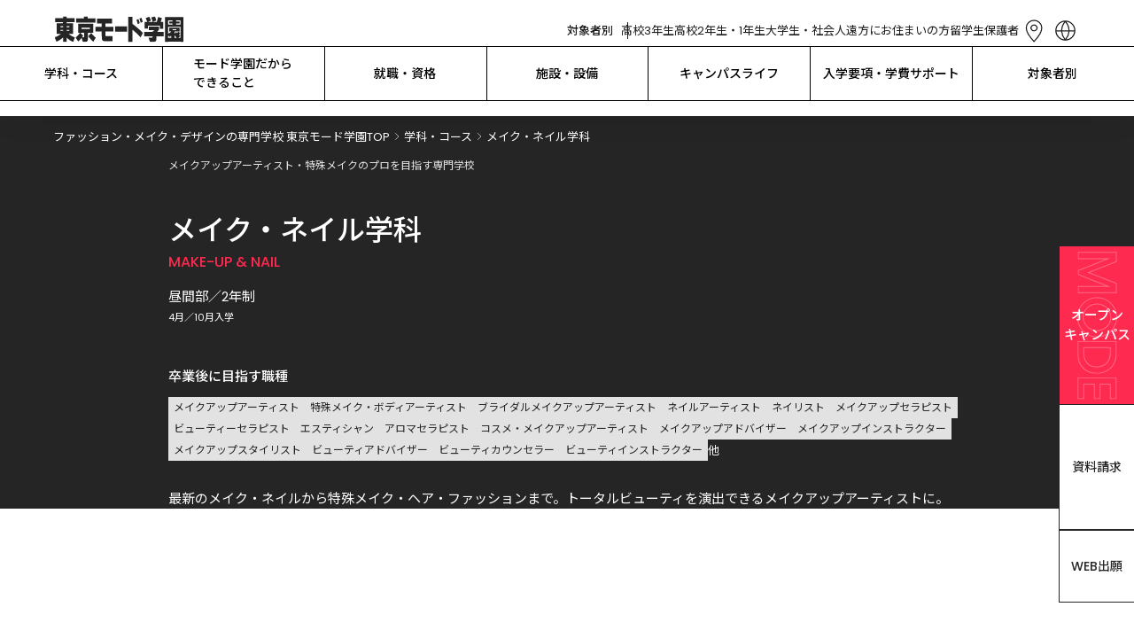

--- FILE ---
content_type: text/html; charset=utf-8
request_url: https://www.mode.ac.jp/tokyo/course/make
body_size: 306265
content:
<!DOCTYPE html><html lang="ja" class="__variable_510bd1 __variable_94a2a2 __variable_8ac274"><head prefix="og:http://ogp.me/ns#"><meta charSet="utf-8"/><meta name="viewport" content="width=device-width, initial-scale=1"/><link rel="stylesheet" href="/_next/static/css/40484327bb76a74e.css" data-precedence="next"/><link rel="stylesheet" href="/_next/static/css/91fa6adbdf3a7787.css" data-precedence="next"/><link rel="stylesheet" href="/_next/static/css/c17616d24feb023b.css" data-precedence="next"/><link rel="stylesheet" href="/_next/static/css/8c76db4e5865cf8d.css" data-precedence="next"/><link rel="stylesheet" href="/_next/static/css/754c614ff3d486b6.css" data-precedence="next"/><link rel="stylesheet" href="/_next/static/css/2a0a118168b994db.css" data-precedence="next"/><link rel="stylesheet" href="/_next/static/css/7c46c53801ea1b7c.css" data-precedence="next"/><link rel="stylesheet" href="/_next/static/css/33dbd619cd3a3532.css" data-precedence="next"/><link rel="stylesheet" href="/_next/static/css/45d4f6442d75f756.css" data-precedence="next"/><link rel="stylesheet" href="/_next/static/css/9bc1ffd3896e0178.css" data-precedence="next"/><link rel="stylesheet" href="/_next/static/css/29d23d42d31f1b70.css" data-precedence="next"/><link rel="stylesheet" href="/_next/static/css/956902c61e933405.css" data-precedence="next"/><link rel="stylesheet" href="/_next/static/css/4348d39a8cf3e93a.css" data-precedence="next"/><link rel="stylesheet" href="/_next/static/css/7bd516090cf17bf2.css" data-precedence="next"/><link rel="stylesheet" href="/_next/static/css/2a5599282c840a1e.css" data-precedence="next"/><link rel="stylesheet" href="/_next/static/css/8ff64f22af0129ab.css" data-precedence="next"/><link rel="stylesheet" href="/_next/static/css/3f8dfcefae715101.css" data-precedence="next"/><link rel="preload" as="script" fetchPriority="low" href="/_next/static/chunks/webpack-2a2946bcc463007f.js"/><script src="/_next/static/chunks/4bd1b696-9909f507f95988b8.js" async=""></script><script src="/_next/static/chunks/5964-fd4a23abf37692ea.js" async=""></script><script src="/_next/static/chunks/main-app-7bd318ff7dcde053.js" async=""></script><script src="/_next/static/chunks/6874-61b4c5756db3a422.js" async=""></script><script src="/_next/static/chunks/app/layout-19fe2fe02c261828.js" async=""></script><script src="/_next/static/chunks/8277-6c79d6d2413938d9.js" async=""></script><script src="/_next/static/chunks/4065-1236c8c281be39c2.js" async=""></script><script src="/_next/static/chunks/261-4cb616156e5d2a41.js" async=""></script><script src="/_next/static/chunks/5151-dd39505cd084f81f.js" async=""></script><script src="/_next/static/chunks/3310-4621ddcc94738c87.js" async=""></script><script src="/_next/static/chunks/7751-d94cbb0a857d1b02.js" async=""></script><script src="/_next/static/chunks/5905-6625314abcd5e43e.js" async=""></script><script src="/_next/static/chunks/3722-10c50e5b990bd87b.js" async=""></script><script src="/_next/static/chunks/app/tokyo/course/%5Bpermalink%5D/page-6f9be4a8df155c6f.js" async=""></script><script src="/_next/static/chunks/3807-3c7db62ebcfd3483.js" async=""></script><script src="/_next/static/chunks/app/not-found-6bdb531df657d3e0.js" async=""></script><link rel="preload" href="https://www.googletagmanager.com/gtm.js?id=GTM-8SRP" as="script"/><link rel="preload" href="https://cdn-blocks.karte.io/05878d57e2348180eff80e01091788a7/builder.js" as="script"/><meta name="next-size-adjust" content=""/><link rel="alternate" hrefLang="en" lang="en" href="https://www.mode.ac.jp/english"/><link rel="alternate" hrefLang="ko" lang="ko" href="https://www.mode.ac.jp/korean"/><link rel="alternate" hrefLang="zh-Hans" lang="zh-Hans" href="https://www.mode.ac.jp/chinese"/><link rel="alternate" hrefLang="zh-Hant" lang="zh-Hant" href="https://www.mode.ac.jp/tchinese"/><link rel="alternate" hrefLang="vi" lang="vi" href="https://www.mode.ac.jp/vietnamese"/><link rel="alternate" hrefLang="x-default" lang="x-default" href="https://www.mode.ac.jp"/><title>メイクアップアーティスト・特殊メイク専門学校｜東京モード学園</title><meta name="description" content="特殊メイクを学べて、メイクアップアーティストを目指せる専門学校は東京モード学園。希望者就職率100%、完全就職保証制度あり。メイク・ネイル学科は、TV・雑誌撮影、ファッションショー、ミュージカルなど、プロと同じ現場でメイクを手がけ、憧れのブランドや第一線のプロから技術やノウハウを学べ、トータルビューティを演出できるメイクアップアーティストを育成します。"/><link rel="canonical" href="https://www.mode.ac.jp/tokyo/course/make"/><meta property="og:title" content="メイクアップアーティスト・特殊メイク専門学校｜東京モード学園"/><meta property="og:description" content="特殊メイクを学べて、メイクアップアーティストを目指せる専門学校は東京モード学園。希望者就職率100%、完全就職保証制度あり。メイク・ネイル学科は、TV・雑誌撮影、ファッションショー、ミュージカルなど、プロと同じ現場でメイクを手がけ、憧れのブランドや第一線のプロから技術やノウハウを学べ、トータルビューティを演出できるメイクアップアーティストを育成します。"/><meta property="og:url" content="https://www.mode.ac.jp/tokyo/course/make"/><meta property="og:image" content="https://nkz-prd.imagewave.pictures/5A2HA7Ack4AjXmFig2B3mb"/><meta property="og:type" content="article"/><meta name="twitter:card" content="summary_large_image"/><meta name="twitter:title" content="メイクアップアーティスト・特殊メイク専門学校｜東京モード学園"/><meta name="twitter:description" content="特殊メイクを学べて、メイクアップアーティストを目指せる専門学校は東京モード学園。希望者就職率100%、完全就職保証制度あり。メイク・ネイル学科は、TV・雑誌撮影、ファッションショー、ミュージカルなど、プロと同じ現場でメイクを手がけ、憧れのブランドや第一線のプロから技術やノウハウを学べ、トータルビューティを演出できるメイクアップアーティストを育成します。"/><meta name="twitter:image" content="https://nkz-prd.imagewave.pictures/5A2HA7Ack4AjXmFig2B3mb"/><link rel="icon" href="/icon.png?14cf9de222840547" type="image/png" sizes="96x96"/><link rel="apple-touch-icon" href="/tokyo/apple-icon.png?eec4aaa281692bc7" type="image/png" sizes="48x48"/><script>window.__SCHOOL__ = 'mode';</script><script src="/scripts/mediaCodeHandler.js" defer=""></script><script src="/_next/static/chunks/polyfills-42372ed130431b0a.js" noModule=""></script></head><body><div hidden=""><!--$--><!--/$--></div><div class="layout_main-wrapper__IdFqK"><script type="application/ld+json">
            {
                "@context": "http://schema.org",
                "@type": "Course",
                "name": "メイク・ネイル学科",
                "description": "特殊メイクを学べて、メイクアップアーティストを目指せる専門学校は東京モード学園。希望者就職率100%、完全就職保証制度あり。メイク・ネイル学科は、TV・雑誌撮影、ファッションショー、ミュージカルなど、プロと同じ現場でメイクを手がけ、憧れのブランドや第一線のプロから技術やノウハウを学べ、トータルビューティを演出できるメイクアップアーティストを育成します。",
                "url": "https://www.mode.ac.jp/tokyo/course/make",
                "provider": {
                    "@type": "Organization",
                    "name": "東京モード学園",
                    "sameAs": "https://www.mode.ac.jp/tokyo"
                }
            }
        </script><div class="styles_common-layout__VQtnH"><div style="--height:0px;--info-height:0px"><header class="LeadHeader_area-header__G_j2N -coursedetail LeadHeader_-small__iFhZz LeadHeader_-following-un-emerge__F2tBk" style="--height:0px;--info-height:0px;left:0px"><div class="UpperHeader_upper-header__JW11p"><a class="AreaLogoLink_area-logo__wl_9v" href="/tokyo"><h1><img alt="学校法人・専門学校 東京モード学園" loading="lazy" width="149" height="30" decoding="async" data-nimg="1" style="color:transparent" src="/tokyo_mode_black.svg"/></h1></a><div class="UpperHeader_upper__YjJkr"><div class="UpperHeader_targets__7VqaH"><div class="UpperHeader_heading__kpT3F">対象者別</div><a class="UpperHeader_target__64UJB" href="/tokyo/for/highschool">高校3年生</a><a class="UpperHeader_target__64UJB" href="/tokyo/for/highschool_12">高校2年生・1年生</a><a class="UpperHeader_target__64UJB" href="/tokyo/for/university">大学生・社会人</a><a class="UpperHeader_target__64UJB" href="/tokyo/for/nationwide">遠方にお住まいの方</a><a class="UpperHeader_target__64UJB" href="/tokyo/for/international_student">留学生</a><a class="UpperHeader_target__64UJB" href="/tokyo/for/parents">保護者</a></div><div class="UpperHeader_menu__g2Bgp"><div class="UpperHeader_icons__t64kJ"><a class="AccessMenu_access__5rRQg" href="/tokyo/access"><svg xmlns="http://www.w3.org/2000/svg" width="35" height="35" fill="none" viewBox="0 0 34 34" class="AccessMenu_normal___WQ4H"><path stroke="currentColor" stroke-linecap="round" stroke-linejoin="round" stroke-width="1.2" d="M16.66 17.287c.846 0 1.656-.338 2.254-.939a3.215 3.215 0 0 0 0-4.534 3.18 3.18 0 0 0-4.508 0 3.215 3.215 0 0 0 0 4.534 3.18 3.18 0 0 0 2.254.939"></path><path stroke="currentColor" stroke-linecap="round" stroke-linejoin="round" stroke-width="1.2" d="M25.16 14.02c0 5.98-8.5 14.98-8.5 14.98s-8.5-9-8.5-14.98c0-2.02.896-4.27 2.49-5.813A8.65 8.65 0 0 1 16.66 5.8c2.255 0 4.417.865 6.01 2.407C24.266 9.75 25.16 12 25.16 14.02"></path></svg><div class="AccessMenu_heading__mMxKS">アクセス</div></a><div class="LanguageMenu_language-menu__zf86_"><div class="LanguageMenu_clickable__t1nEt"><svg xmlns="http://www.w3.org/2000/svg" width="35" height="35" fill="none" viewBox="0 0 34 34" class="LanguageMenu_icon__7t6p4"><path fill="currentColor" fill-rule="evenodd" d="M15.966 26.746A15.1 15.1 0 0 1 12.433 18H7.25a9.8 9.8 0 0 0 8.716 8.746M7.202 16.8h5.2a15.1 15.1 0 0 1 3.564-9.546c-4.861.51-8.664 4.573-8.764 9.546M26.75 18a9.8 9.8 0 0 1-8.716 8.746A15.1 15.1 0 0 0 21.567 18zm.048-1.2c-.1-4.973-3.903-9.037-8.764-9.546a15.1 15.1 0 0 1 3.565 9.546zM28 17c0 6.075-4.925 11-11 11S6 23.075 6 17 10.925 6 17 6s11 4.925 11 11M17 7.892a13.9 13.9 0 0 1 3.399 8.908H13.6A13.9 13.9 0 0 1 17 7.892m0 18.216A13.9 13.9 0 0 1 13.636 18h6.728A13.9 13.9 0 0 1 17 26.108" clip-rule="evenodd"></path></svg><div class="LanguageMenu_heading__6NVrG">LANGUAGE</div></div><div class="PCLanguageModal_language-modal__M6tWi"><div class="PCLanguageModal_body__ArsWs"><a class="AreaBorderButton_border-button__8CXHg AreaBorderButton_-language___AJp2" target="_blank" href="/english">English</a><a class="AreaBorderButton_border-button__8CXHg AreaBorderButton_-language___AJp2" target="_blank" href="/chinese">简体中文</a><a class="AreaBorderButton_border-button__8CXHg AreaBorderButton_-language___AJp2" target="_blank" href="/tchinese">繁體中文</a><a class="AreaBorderButton_border-button__8CXHg AreaBorderButton_-language___AJp2" target="_blank" href="/korean">한국어</a><a class="AreaBorderButton_border-button__8CXHg AreaBorderButton_-language___AJp2" target="_blank" href="/vietnamese">Tiếng Việt</a></div></div></div></div><div class="HamburgerMenu_hamburger-menu__qjZfR"><svg xmlns="http://www.w3.org/2000/svg" width="35" height="35" fill="none" viewBox="0 0 34 34" class="HamburgerMenu_icon__LY_vA"><path stroke="#FF2A50" stroke-width="1.2" d="M5.5 10.4h23M5.5 16.4h23M5.5 22.4h23"></path></svg><dialog class="HamburgerModal_hamburger-modal__JGboP" data-lenis-prevent="true"><div class="HamburgerModal_body__ldhmc"><div class="HamburgerModal_black__MpwlM"><div class="HamburgerModal_cancel__PHDDA"><svg xmlns="http://www.w3.org/2000/svg" width="35" height="35" fill="none" viewBox="0 0 30 30" class="HamburgerModal_icon__5_G0M"><path stroke="currentColor" stroke-miterlimit="10" d="m7.5 22.5 15-15M7.5 7.5l15 15"></path></svg></div><div class="HamburgerTarget_targets__Ivuvy"><div class="HamburgerTarget_upper__z83UO"><div class="HamburgerTarget_heading__f3stV">対象者別</div><a class="HamburgerTarget_others__HxU54" href="/tokyo/for">その他の目的の方<svg xmlns="http://www.w3.org/2000/svg" width="16" height="23" fill="none" viewBox="0 0 24 24"><path stroke="#FF2A50" d="m6 6 6 6-6 6m6-12 6 6-6 6"></path></svg></a></div><div class="HamburgerTarget_buttons__ignop"><a class="AreaBorderButton_border-button__8CXHg" target="_self" href="/tokyo/for/highschool">高校3年生</a><a class="AreaBorderButton_border-button__8CXHg" target="_self" href="/tokyo/for/highschool_12">高校2年生・1年生</a><a class="AreaBorderButton_border-button__8CXHg" target="_self" href="/tokyo/for/university">大学生・社会人</a><a class="AreaBorderButton_border-button__8CXHg" target="_self" href="/tokyo/for/nationwide">遠方にお住まいの方</a><a class="AreaBorderButton_border-button__8CXHg" target="_self" href="/tokyo/for/international_student">留学生</a><a class="AreaBorderButton_border-button__8CXHg" target="_self" href="/tokyo/for/parents">保護者</a></div></div></div><div class="UpperHeader_links__fBRBU"><a target="_self" class="RightArrowLink_arrow-link__VS4TR" href="/tokyo/course"><div class="RightArrowLink_text__JrzGJ">学科・コース</div><div class="RightArrowLink_icon__6yYo7"><svg xmlns="http://www.w3.org/2000/svg" width="24" height="24" fill="none" viewBox="0 0 24 24"><path stroke="#FF2A50" d="m6 6 6 6-6 6m6-12 6 6-6 6"></path></svg></div></a><a target="_self" class="RightArrowLink_arrow-link__VS4TR" href="/tokyo/mind"><div class="RightArrowLink_text__JrzGJ">モード学園だからできること</div><div class="RightArrowLink_icon__6yYo7"><svg xmlns="http://www.w3.org/2000/svg" width="24" height="24" fill="none" viewBox="0 0 24 24"><path stroke="#FF2A50" d="m6 6 6 6-6 6m6-12 6 6-6 6"></path></svg></div></a><a target="_self" class="RightArrowLink_arrow-link__VS4TR" href="/tokyo/joblicense"><div class="RightArrowLink_text__JrzGJ">就職・資格</div><div class="RightArrowLink_icon__6yYo7"><svg xmlns="http://www.w3.org/2000/svg" width="24" height="24" fill="none" viewBox="0 0 24 24"><path stroke="#FF2A50" d="m6 6 6 6-6 6m6-12 6 6-6 6"></path></svg></div></a><a target="_self" class="RightArrowLink_arrow-link__VS4TR" href="/tokyo/facilities"><div class="RightArrowLink_text__JrzGJ">施設・設備</div><div class="RightArrowLink_icon__6yYo7"><svg xmlns="http://www.w3.org/2000/svg" width="24" height="24" fill="none" viewBox="0 0 24 24"><path stroke="#FF2A50" d="m6 6 6 6-6 6m6-12 6 6-6 6"></path></svg></div></a><a target="_self" class="RightArrowLink_arrow-link__VS4TR" href="/tokyo/campuslife"><div class="RightArrowLink_text__JrzGJ">キャンパスライフ</div><div class="RightArrowLink_icon__6yYo7"><svg xmlns="http://www.w3.org/2000/svg" width="24" height="24" fill="none" viewBox="0 0 24 24"><path stroke="#FF2A50" d="m6 6 6 6-6 6m6-12 6 6-6 6"></path></svg></div></a><a target="_self" class="RightArrowLink_arrow-link__VS4TR" href="/tokyo/enter"><div class="RightArrowLink_text__JrzGJ">入学要項・学費サポート</div><div class="RightArrowLink_icon__6yYo7"><svg xmlns="http://www.w3.org/2000/svg" width="24" height="24" fill="none" viewBox="0 0 24 24"><path stroke="#FF2A50" d="m6 6 6 6-6 6m6-12 6 6-6 6"></path></svg></div></a><a target="_self" class="RightArrowLink_arrow-link__VS4TR" href="/tokyo/faq"><div class="RightArrowLink_text__JrzGJ">Q&amp;A</div><div class="RightArrowLink_icon__6yYo7"><svg xmlns="http://www.w3.org/2000/svg" width="24" height="24" fill="none" viewBox="0 0 24 24"><path stroke="#FF2A50" d="m6 6 6 6-6 6m6-12 6 6-6 6"></path></svg></div></a><a target="_blank" class="RightArrowLink_arrow-link__VS4TR" href="https://www.instagram.com/tokyo_modegakuen/"><div class="RightArrowLink_text__JrzGJ">東京モード学園 公式Instagram</div><div class="RightArrowLink_icon__6yYo7"><svg xmlns="http://www.w3.org/2000/svg" width="24" height="24" fill="none" viewBox="0 0 25 24" class="RightArrowLink_blank__lDKUT"><path fill="currentColor" fill-rule="evenodd" d="M5.448 5h4V4h-5v16h16v-5h-1v4h-14zm13.293 0h-6.293V4h8v8h-1V5.707l-6.646 6.647-.708-.708z" clip-rule="evenodd"></path></svg></div></a></div><div class="HamburgerModal_cards__PvWxX"><div class="UpperHeader_cards__xIZir"><a class="SPMenuCardButton_menu-card__OlGhX" href="/request?school=TM"><div class="SPMenuCardButton_text__hDc1E">資料請求</div><svg xmlns="http://www.w3.org/2000/svg" width="24" height="24" fill="none" viewBox="0 0 24 24" class="SPMenuCardButton_icon__StICE"><path stroke="#FF2A50" d="m6 6 6 6-6 6m6-12 6 6-6 6"></path></svg><svg xmlns="http://www.w3.org/2000/svg" width="24" height="24" fill="none" viewBox="0 0 25 24" class="SPMenuCardButton_whiteicon__rvDkT"><path stroke="#fff" d="m6.5 6 6 6-6 6M12.5 6l6 6-6 6"></path></svg></a><a class="SPMenuCardButton_menu-card__OlGhX SPMenuCardButton_-is-colored__O0s1t" href="/tokyo/apply"><div class="SPMenuCardButton_text__hDc1E">オープン
キャンパス</div><svg xmlns="http://www.w3.org/2000/svg" width="24" height="24" fill="none" viewBox="0 0 24 24" class="SPMenuCardButton_icon__StICE SPMenuCardButton_-is-colored__O0s1t"><path stroke="#FF2A50" d="m6 6 6 6-6 6m6-12 6 6-6 6"></path></svg><svg xmlns="http://www.w3.org/2000/svg" width="24" height="24" fill="none" viewBox="0 0 25 24" class="SPMenuCardButton_whiteicon__rvDkT SPMenuCardButton_-is-colored__O0s1t"><path stroke="#fff" d="m6.5 6 6 6-6 6M12.5 6l6 6-6 6"></path></svg></a><a class="SPMenuCardButton_menu-card__OlGhX" href="/tokyo/access"><div class="SPMenuCardButton_text__hDc1E">問合せ・
アクセス</div><svg xmlns="http://www.w3.org/2000/svg" width="24" height="24" fill="none" viewBox="0 0 24 24" class="SPMenuCardButton_icon__StICE"><path stroke="#FF2A50" d="m6 6 6 6-6 6m6-12 6 6-6 6"></path></svg><svg xmlns="http://www.w3.org/2000/svg" width="24" height="24" fill="none" viewBox="0 0 25 24" class="SPMenuCardButton_whiteicon__rvDkT"><path stroke="#fff" d="m6.5 6 6 6-6 6M12.5 6l6 6-6 6"></path></svg></a><a class="SPMenuCardButton_menu-card__OlGhX" href="https://www.mode.ac.jp/webentry"><div class="SPMenuCardButton_text__hDc1E">WEB出願</div><svg xmlns="http://www.w3.org/2000/svg" width="24" height="24" fill="none" viewBox="0 0 24 24" class="SPMenuCardButton_icon__StICE"><path stroke="#FF2A50" d="m6 6 6 6-6 6m6-12 6 6-6 6"></path></svg><svg xmlns="http://www.w3.org/2000/svg" width="24" height="24" fill="none" viewBox="0 0 25 24" class="SPMenuCardButton_whiteicon__rvDkT"><path stroke="#fff" d="m6.5 6 6 6-6 6M12.5 6l6 6-6 6"></path></svg></a></div></div><div class="AreaHeaderSearchBox_searchbox-container___UYkj"><div class="AreaHeaderSearchBox_inputcontainer__FGTdJ"><svg xmlns="http://www.w3.org/2000/svg" width="24" height="24" fill="none" viewBox="0 0 24 24" class="AreaHeaderSearchBox_icon__mXp2X"><path stroke="currentColor" stroke-linecap="round" stroke-linejoin="round" stroke-width="1.5" d="m19 19-3.344-3.344m1.789-4.434a6.222 6.222 0 1 1-12.445 0 6.222 6.222 0 0 1 12.445 0"></path></svg><input type="text" placeholder="キーワードで検索" class="AreaHeaderSearchBox_textinput__dlLjs" value=""/><svg xmlns="http://www.w3.org/2000/svg" width="24" height="24" fill="none" viewBox="0 0 30 30" class="AreaHeaderSearchBox_icon__mXp2X"><path fill="currentColor" d="m7.5 22.5 15-15m-15 0 15 15"></path></svg></div></div></div></dialog></div></div></div></div><div class="LeadHeader_global-nav__6ARo4"><div class="GlobalNavigator_global-navigator__LgqxV"><div class="GlobalNavigator_navigator__kGUIv"><div class="GlobalNavigator_itemWrapper__N6_J3"><a class="GlobalNavigator_item__Qs6hq" href="/tokyo/course">学科・コース</a><div class="GlobalNavigator_childrenWrapper__nh6TS"><div class="GlobalNavigator_children__tDFVk"><div class="TwoColumnsNavigation_two-columns___n48B TwoColumnsNavigation_-no-border__vF3RB"><div class="TwoColumnsNavigation_heading__6xTXr"><a class="TwoColumnsNavigation_link__bHLrt" href="/tokyo/jobs/fashion"><svg xmlns="http://www.w3.org/2000/svg" width="24" height="24" fill="none" viewBox="0 0 24 24" class="TwoColumnsNavigation_arrow__7Cepj"><path stroke="currentColor" d="m6 6 6 6-6 6m6-12 6 6-6 6"></path></svg>FASHION</a></div><div class="TwoColumnsNavigation_children__zL2zd"><div class="TwoColumnsNavigation_child__CLJp7"><div class="TwoColumnsNavigation_links__b4v6w"><a class="TwoColumnsNavigation_link__bHLrt" target="_self" href="/tokyo/course/fashion_des_h"><svg xmlns="http://www.w3.org/2000/svg" width="24" height="24" fill="none" viewBox="0 0 24 24" class="TwoColumnsNavigation_arrow__7Cepj"><path stroke="currentColor" d="m6 6 6 6-6 6m6-12 6 6-6 6"></path></svg><p>ファッションデザイン学科
高度専門士コース</p></a><a class="TwoColumnsNavigation_link__bHLrt" target="_self" href="/tokyo/course/fashion_des"><svg xmlns="http://www.w3.org/2000/svg" width="24" height="24" fill="none" viewBox="0 0 24 24" class="TwoColumnsNavigation_arrow__7Cepj"><path stroke="currentColor" d="m6 6 6 6-6 6m6-12 6 6-6 6"></path></svg><p>ファッションデザイン学科</p></a><a class="TwoColumnsNavigation_link__bHLrt" target="_self" href="/tokyo/course/fashion_tec"><svg xmlns="http://www.w3.org/2000/svg" width="24" height="24" fill="none" viewBox="0 0 24 24" class="TwoColumnsNavigation_arrow__7Cepj"><path stroke="currentColor" d="m6 6 6 6-6 6m6-12 6 6-6 6"></path></svg><p>高度パターンメイキング学科</p></a><a class="TwoColumnsNavigation_link__bHLrt" target="_self" href="/tokyo/course/stylist"><svg xmlns="http://www.w3.org/2000/svg" width="24" height="24" fill="none" viewBox="0 0 24 24" class="TwoColumnsNavigation_arrow__7Cepj"><path stroke="currentColor" d="m6 6 6 6-6 6m6-12 6 6-6 6"></path></svg><p>スタイリスト学科</p></a><a class="TwoColumnsNavigation_link__bHLrt" target="_self" href="/tokyo/course/basic"><svg xmlns="http://www.w3.org/2000/svg" width="24" height="24" fill="none" viewBox="0 0 24 24" class="TwoColumnsNavigation_arrow__7Cepj"><path stroke="currentColor" d="m6 6 6 6-6 6m6-12 6 6-6 6"></path></svg><p>総合基礎学科</p></a></div></div></div></div><div class="TwoColumnsNavigation_two-columns___n48B"><div class="TwoColumnsNavigation_heading__6xTXr"><a class="TwoColumnsNavigation_link__bHLrt" href="/tokyo/jobs/fashion_business"><svg xmlns="http://www.w3.org/2000/svg" width="24" height="24" fill="none" viewBox="0 0 24 24" class="TwoColumnsNavigation_arrow__7Cepj"><path stroke="currentColor" d="m6 6 6 6-6 6m6-12 6 6-6 6"></path></svg>FASHION
BUSINESS</a></div><div class="TwoColumnsNavigation_children__zL2zd"><div class="TwoColumnsNavigation_child__CLJp7"><div class="TwoColumnsNavigation_links__b4v6w"><a class="TwoColumnsNavigation_link__bHLrt" target="_self" href="/tokyo/course/fashion_biz_h"><svg xmlns="http://www.w3.org/2000/svg" width="24" height="24" fill="none" viewBox="0 0 24 24" class="TwoColumnsNavigation_arrow__7Cepj"><path stroke="currentColor" d="m6 6 6 6-6 6m6-12 6 6-6 6"></path></svg><p>ファッションビジネス学科 高度専門士コース</p></a><a class="TwoColumnsNavigation_link__bHLrt" target="_self" href="/tokyo/course/fashion_biz"><svg xmlns="http://www.w3.org/2000/svg" width="24" height="24" fill="none" viewBox="0 0 24 24" class="TwoColumnsNavigation_arrow__7Cepj"><path stroke="currentColor" d="m6 6 6 6-6 6m6-12 6 6-6 6"></path></svg><p>ファッションビジネス学科</p></a></div></div></div></div><div class="TwoColumnsNavigation_two-columns___n48B"><div class="TwoColumnsNavigation_heading__6xTXr"><a class="TwoColumnsNavigation_link__bHLrt" href="/tokyo/jobs/interior"><svg xmlns="http://www.w3.org/2000/svg" width="24" height="24" fill="none" viewBox="0 0 24 24" class="TwoColumnsNavigation_arrow__7Cepj"><path stroke="currentColor" d="m6 6 6 6-6 6m6-12 6 6-6 6"></path></svg>INTERIOR</a></div><div class="TwoColumnsNavigation_children__zL2zd"><div class="TwoColumnsNavigation_child__CLJp7"><div class="TwoColumnsNavigation_links__b4v6w"><a class="TwoColumnsNavigation_link__bHLrt" target="_self" href="/tokyo/course/interior"><svg xmlns="http://www.w3.org/2000/svg" width="24" height="24" fill="none" viewBox="0 0 24 24" class="TwoColumnsNavigation_arrow__7Cepj"><path stroke="currentColor" d="m6 6 6 6-6 6m6-12 6 6-6 6"></path></svg><p>インテリア学科</p></a></div></div></div></div><div class="TwoColumnsNavigation_two-columns___n48B"><div class="TwoColumnsNavigation_heading__6xTXr"><a class="TwoColumnsNavigation_link__bHLrt" href="/tokyo/jobs/graphic"><svg xmlns="http://www.w3.org/2000/svg" width="24" height="24" fill="none" viewBox="0 0 24 24" class="TwoColumnsNavigation_arrow__7Cepj"><path stroke="currentColor" d="m6 6 6 6-6 6m6-12 6 6-6 6"></path></svg>GRAPHIC</a></div><div class="TwoColumnsNavigation_children__zL2zd"><div class="TwoColumnsNavigation_child__CLJp7"><div class="TwoColumnsNavigation_links__b4v6w"><a class="TwoColumnsNavigation_link__bHLrt" target="_self" href="/tokyo/course/graphic"><svg xmlns="http://www.w3.org/2000/svg" width="24" height="24" fill="none" viewBox="0 0 24 24" class="TwoColumnsNavigation_arrow__7Cepj"><path stroke="currentColor" d="m6 6 6 6-6 6m6-12 6 6-6 6"></path></svg><p>グラフィック学科</p></a></div></div></div></div><div class="TwoColumnsNavigation_two-columns___n48B"><div class="TwoColumnsNavigation_heading__6xTXr"><a class="TwoColumnsNavigation_link__bHLrt" href="/tokyo/jobs/makeup_nail"><svg xmlns="http://www.w3.org/2000/svg" width="24" height="24" fill="none" viewBox="0 0 24 24" class="TwoColumnsNavigation_arrow__7Cepj"><path stroke="currentColor" d="m6 6 6 6-6 6m6-12 6 6-6 6"></path></svg>MAKE-UP &amp; NAIL</a></div><div class="TwoColumnsNavigation_children__zL2zd"><div class="TwoColumnsNavigation_child__CLJp7"><div class="TwoColumnsNavigation_links__b4v6w"><a class="TwoColumnsNavigation_link__bHLrt" target="_self" href="/tokyo/course/make"><svg xmlns="http://www.w3.org/2000/svg" width="24" height="24" fill="none" viewBox="0 0 24 24" class="TwoColumnsNavigation_arrow__7Cepj"><path stroke="currentColor" d="m6 6 6 6-6 6m6-12 6 6-6 6"></path></svg><p>メイク・ネイル学科</p></a><a class="TwoColumnsNavigation_link__bHLrt" target="_self" href="/tokyo/course/basic"><svg xmlns="http://www.w3.org/2000/svg" width="24" height="24" fill="none" viewBox="0 0 24 24" class="TwoColumnsNavigation_arrow__7Cepj"><path stroke="currentColor" d="m6 6 6 6-6 6m6-12 6 6-6 6"></path></svg><p>総合基礎学科</p></a></div></div></div></div><div class="TwoColumnsNavigation_two-columns___n48B"><div class="TwoColumnsNavigation_heading__6xTXr"><a class="TwoColumnsNavigation_link__bHLrt" href="/tokyo/jobs/make_hair"><svg xmlns="http://www.w3.org/2000/svg" width="24" height="24" fill="none" viewBox="0 0 24 24" class="TwoColumnsNavigation_arrow__7Cepj"><path stroke="currentColor" d="m6 6 6 6-6 6m6-12 6 6-6 6"></path></svg>HAIR MAKE</a></div><div class="TwoColumnsNavigation_children__zL2zd"><div class="TwoColumnsNavigation_child__CLJp7"><div class="TwoColumnsNavigation_links__b4v6w"><a class="TwoColumnsNavigation_link__bHLrt" target="_self" href="/tokyo/course/hair_make"><svg xmlns="http://www.w3.org/2000/svg" width="24" height="24" fill="none" viewBox="0 0 24 24" class="TwoColumnsNavigation_arrow__7Cepj"><path stroke="currentColor" d="m6 6 6 6-6 6m6-12 6 6-6 6"></path></svg><p>ヘア・メイクアーティスト学科</p></a><a class="TwoColumnsNavigation_link__bHLrt" target="_self" href="/tokyo/course/beauty"><svg xmlns="http://www.w3.org/2000/svg" width="24" height="24" fill="none" viewBox="0 0 24 24" class="TwoColumnsNavigation_arrow__7Cepj"><path stroke="currentColor" d="m6 6 6 6-6 6m6-12 6 6-6 6"></path></svg><p>美容学科</p></a><a class="TwoColumnsNavigation_link__bHLrt" target="_self" href="/tokyo/course/com_beauty"><svg xmlns="http://www.w3.org/2000/svg" width="24" height="24" fill="none" viewBox="0 0 24 24" class="TwoColumnsNavigation_arrow__7Cepj"><path stroke="currentColor" d="m6 6 6 6-6 6m6-12 6 6-6 6"></path></svg><p>美容学科 通信コース</p></a></div></div></div></div><div class="TwoColumnsNavigation_two-columns___n48B"><div class="TwoColumnsNavigation_heading__6xTXr">PARIS</div><div class="TwoColumnsNavigation_children__zL2zd"><div class="TwoColumnsNavigation_child__CLJp7"><div class="TwoColumnsNavigation_links__b4v6w"><a class="TwoColumnsNavigation_link__bHLrt" target="_self" href="/tokyo/course/paris"><svg xmlns="http://www.w3.org/2000/svg" width="24" height="24" fill="none" viewBox="0 0 24 24" class="TwoColumnsNavigation_arrow__7Cepj"><path stroke="currentColor" d="m6 6 6 6-6 6m6-12 6 6-6 6"></path></svg><p>パリ校留学コース</p></a></div></div></div></div><div class="TwoColumnsNavigation_two-columns___n48B"><div class="TwoColumnsNavigation_heading__6xTXr">夜間部・土曜コース</div><div class="TwoColumnsNavigation_children__zL2zd"><div class="TwoColumnsNavigation_child__CLJp7"><div class="TwoColumnsNavigation_links__b4v6w"><a class="TwoColumnsNavigation_link__bHLrt" target="_self" href="/tokyo/course/professional"><svg xmlns="http://www.w3.org/2000/svg" width="24" height="24" fill="none" viewBox="0 0 24 24" class="TwoColumnsNavigation_arrow__7Cepj"><path stroke="currentColor" d="m6 6 6 6-6 6m6-12 6 6-6 6"></path></svg><p>プロ直結コース</p></a><a class="TwoColumnsNavigation_link__bHLrt" target="_self" href="/tokyo/course/careerup"><svg xmlns="http://www.w3.org/2000/svg" width="24" height="24" fill="none" viewBox="0 0 24 24" class="TwoColumnsNavigation_arrow__7Cepj"><path stroke="currentColor" d="m6 6 6 6-6 6m6-12 6 6-6 6"></path></svg><p>キャリアアップコース</p></a><a class="TwoColumnsNavigation_link__bHLrt" target="_self" href="/tokyo/course/skillup"><svg xmlns="http://www.w3.org/2000/svg" width="24" height="24" fill="none" viewBox="0 0 24 24" class="TwoColumnsNavigation_arrow__7Cepj"><path stroke="currentColor" d="m6 6 6 6-6 6m6-12 6 6-6 6"></path></svg><p>短期スキルアップコース</p></a><a class="TwoColumnsNavigation_link__bHLrt" target="_self" href="/tokyo/course/saturday"><svg xmlns="http://www.w3.org/2000/svg" width="24" height="24" fill="none" viewBox="0 0 24 24" class="TwoColumnsNavigation_arrow__7Cepj"><path stroke="currentColor" d="m6 6 6 6-6 6m6-12 6 6-6 6"></path></svg><p>土曜マスターコース</p></a></div></div></div></div></div></div></div><div class="GlobalNavigator_itemWrapper__N6_J3"><a class="GlobalNavigator_item__Qs6hq" href="/tokyo/mind">モード学園だから
できること</a><div class="GlobalNavigator_childrenWrapper__nh6TS"><div class="GlobalNavigator_children__tDFVk"><div class="TwoColumnsNavigation_two-columns___n48B TwoColumnsNavigation_-no-border__vF3RB"><div class="TwoColumnsNavigation_heading__6xTXr">ZEROからPROにする</div><div class="TwoColumnsNavigation_children__zL2zd"><div class="TwoColumnsNavigation_child__CLJp7"><div class="TwoColumnsNavigation_links__b4v6w"><a class="TwoColumnsNavigation_link__bHLrt" target="_self" href="/tokyo/mind/system"><svg xmlns="http://www.w3.org/2000/svg" width="24" height="24" fill="none" viewBox="0 0 24 24" class="TwoColumnsNavigation_arrow__7Cepj"><path stroke="currentColor" d="m6 6 6 6-6 6m6-12 6 6-6 6"></path></svg><p>独自の教育システム</p></a><a class="TwoColumnsNavigation_link__bHLrt" target="_self" href="/tokyo/mind/instructor"><svg xmlns="http://www.w3.org/2000/svg" width="24" height="24" fill="none" viewBox="0 0 24 24" class="TwoColumnsNavigation_arrow__7Cepj"><path stroke="currentColor" d="m6 6 6 6-6 6m6-12 6 6-6 6"></path></svg><p>充実の教師・講師陣</p></a></div></div></div></div><div class="TwoColumnsNavigation_two-columns___n48B"><div class="TwoColumnsNavigation_heading__6xTXr">業界直結の教育</div><div class="TwoColumnsNavigation_children__zL2zd"><div class="TwoColumnsNavigation_child__CLJp7"><div class="TwoColumnsNavigation_links__b4v6w"><a class="TwoColumnsNavigation_link__bHLrt" target="_self" href="/tokyo/mind/special"><svg xmlns="http://www.w3.org/2000/svg" width="24" height="24" fill="none" viewBox="0 0 24 24" class="TwoColumnsNavigation_arrow__7Cepj"><path stroke="currentColor" d="m6 6 6 6-6 6m6-12 6 6-6 6"></path></svg><p>プロが直接指導「特別講義」</p></a><a class="TwoColumnsNavigation_link__bHLrt" target="_self" href="/tokyo/mind/case_study"><svg xmlns="http://www.w3.org/2000/svg" width="24" height="24" fill="none" viewBox="0 0 24 24" class="TwoColumnsNavigation_arrow__7Cepj"><path stroke="currentColor" d="m6 6 6 6-6 6m6-12 6 6-6 6"></path></svg><p>『産学直結ケーススタディ』</p></a><a class="TwoColumnsNavigation_link__bHLrt" target="_self" href="/tokyo/mind/network"><svg xmlns="http://www.w3.org/2000/svg" width="24" height="24" fill="none" viewBox="0 0 24 24" class="TwoColumnsNavigation_arrow__7Cepj"><path stroke="currentColor" d="m6 6 6 6-6 6m6-12 6 6-6 6"></path></svg><p>地球サイズの教育ネットワーク</p></a></div></div></div></div><div class="TwoColumnsNavigation_two-columns___n48B"><div class="TwoColumnsNavigation_heading__6xTXr">MODEの実力</div><div class="TwoColumnsNavigation_children__zL2zd"><div class="TwoColumnsNavigation_child__CLJp7"><div class="TwoColumnsNavigation_links__b4v6w"><a class="TwoColumnsNavigation_link__bHLrt" target="_self" href="/tokyo/mind/contest"><svg xmlns="http://www.w3.org/2000/svg" width="24" height="24" fill="none" viewBox="0 0 24 24" class="TwoColumnsNavigation_arrow__7Cepj"><path stroke="currentColor" d="m6 6 6 6-6 6m6-12 6 6-6 6"></path></svg><p>圧倒的な「コンテスト実績」</p></a><a class="TwoColumnsNavigation_link__bHLrt" target="_self" href="/tokyo/mind/voice"><svg xmlns="http://www.w3.org/2000/svg" width="24" height="24" fill="none" viewBox="0 0 24 24" class="TwoColumnsNavigation_arrow__7Cepj"><path stroke="currentColor" d="m6 6 6 6-6 6m6-12 6 6-6 6"></path></svg><p>モード学園を選んだ先輩の声</p></a></div></div></div></div><div class="TwoColumnsNavigation_two-columns___n48B"><div class="TwoColumnsNavigation_heading__6xTXr">学校紹介</div><div class="TwoColumnsNavigation_children__zL2zd"><div class="TwoColumnsNavigation_child__CLJp7"><div class="TwoColumnsNavigation_links__b4v6w"><a class="TwoColumnsNavigation_link__bHLrt" target="_self" href="/tokyo/mind/about"><svg xmlns="http://www.w3.org/2000/svg" width="24" height="24" fill="none" viewBox="0 0 24 24" class="TwoColumnsNavigation_arrow__7Cepj"><path stroke="currentColor" d="m6 6 6 6-6 6m6-12 6 6-6 6"></path></svg><p>モード学園について</p></a><a class="TwoColumnsNavigation_link__bHLrt" target="_self" href="/tokyo/mind/history"><svg xmlns="http://www.w3.org/2000/svg" width="24" height="24" fill="none" viewBox="0 0 24 24" class="TwoColumnsNavigation_arrow__7Cepj"><path stroke="currentColor" d="m6 6 6 6-6 6m6-12 6 6-6 6"></path></svg><p>沿革</p></a><a class="TwoColumnsNavigation_link__bHLrt" target="_self" href="/tokyo/mind/media"><svg xmlns="http://www.w3.org/2000/svg" width="24" height="24" fill="none" viewBox="0 0 24 24" class="TwoColumnsNavigation_arrow__7Cepj"><path stroke="currentColor" d="m6 6 6 6-6 6m6-12 6 6-6 6"></path></svg><p>TVCM</p></a></div></div></div></div></div></div></div><div class="GlobalNavigator_itemWrapper__N6_J3"><a class="GlobalNavigator_item__Qs6hq" href="/tokyo/joblicense">就職・資格</a><div class="GlobalNavigator_childrenWrapper__nh6TS"><div class="GlobalNavigator_children__tDFVk"><div class="TwoColumnsNavigation_two-columns___n48B TwoColumnsNavigation_-no-border__vF3RB"><div class="TwoColumnsNavigation_heading__6xTXr">就職について</div><div class="TwoColumnsNavigation_children__zL2zd"><div class="TwoColumnsNavigation_child__CLJp7"><div class="TwoColumnsNavigation_links__b4v6w"><a class="TwoColumnsNavigation_link__bHLrt" target="_self" href="/tokyo/joblicense/data"><svg xmlns="http://www.w3.org/2000/svg" width="24" height="24" fill="none" viewBox="0 0 24 24" class="TwoColumnsNavigation_arrow__7Cepj"><path stroke="currentColor" d="m6 6 6 6-6 6m6-12 6 6-6 6"></path></svg><p>卒業生の就職先・就職データ</p></a><a class="TwoColumnsNavigation_link__bHLrt" target="_self" href="/tokyo/joblicense/naitei"><svg xmlns="http://www.w3.org/2000/svg" width="24" height="24" fill="none" viewBox="0 0 24 24" class="TwoColumnsNavigation_arrow__7Cepj"><path stroke="currentColor" d="m6 6 6 6-6 6m6-12 6 6-6 6"></path></svg><p>内定速報</p></a><a class="TwoColumnsNavigation_link__bHLrt" target="_self" href="/tokyo/joblicense/support"><svg xmlns="http://www.w3.org/2000/svg" width="24" height="24" fill="none" viewBox="0 0 24 24" class="TwoColumnsNavigation_arrow__7Cepj"><path stroke="currentColor" d="m6 6 6 6-6 6m6-12 6 6-6 6"></path></svg><p>独自の就職支援システム</p></a><a class="TwoColumnsNavigation_link__bHLrt" target="_self" href="/tokyo/joblicense/startup"><svg xmlns="http://www.w3.org/2000/svg" width="24" height="24" fill="none" viewBox="0 0 24 24" class="TwoColumnsNavigation_arrow__7Cepj"><path stroke="currentColor" d="m6 6 6 6-6 6m6-12 6 6-6 6"></path></svg><p>在学中に起業＆マイブランドデビュー</p></a></div></div></div></div><div class="TwoColumnsNavigation_two-columns___n48B"><div class="TwoColumnsNavigation_heading__6xTXr">資格について</div><div class="TwoColumnsNavigation_children__zL2zd"><div class="TwoColumnsNavigation_child__CLJp7"><div class="TwoColumnsNavigation_links__b4v6w"><a class="TwoColumnsNavigation_link__bHLrt" target="_self" href="/tokyo/joblicense/license"><svg xmlns="http://www.w3.org/2000/svg" width="24" height="24" fill="none" viewBox="0 0 24 24" class="TwoColumnsNavigation_arrow__7Cepj"><path stroke="currentColor" d="m6 6 6 6-6 6m6-12 6 6-6 6"></path></svg><p>取得可能な資格・検定</p></a></div></div></div></div></div></div></div><div class="GlobalNavigator_itemWrapper__N6_J3"><a class="GlobalNavigator_item__Qs6hq" href="/tokyo/facilities">施設・設備</a><div class="GlobalNavigator_childrenWrapper__nh6TS"><div class="GlobalNavigator_children__tDFVk"></div></div></div><div class="GlobalNavigator_itemWrapper__N6_J3"><a class="GlobalNavigator_item__Qs6hq" href="/tokyo/campuslife">キャンパスライフ</a><div class="GlobalNavigator_childrenWrapper__nh6TS"><div class="GlobalNavigator_children__tDFVk"><div class="TwoColumnsNavigation_two-columns___n48B TwoColumnsNavigation_-no-border__vF3RB"><div class="TwoColumnsNavigation_heading__6xTXr">キャンパスライフ</div><div class="TwoColumnsNavigation_children__zL2zd"><div class="TwoColumnsNavigation_child__CLJp7"><div class="TwoColumnsNavigation_links__b4v6w"><a class="TwoColumnsNavigation_link__bHLrt" target="_blank" href="/tokyo/campuslife/ms"><svg xmlns="http://www.w3.org/2000/svg" width="24" height="24" fill="none" viewBox="0 0 24 24" class="TwoColumnsNavigation_arrow__7Cepj"><path stroke="currentColor" d="m6 6 6 6-6 6m6-12 6 6-6 6"></path></svg><p>未来創造展（MODE × HAL卒業制作・発表展）</p><svg xmlns="http://www.w3.org/2000/svg" width="22" height="22" fill="none" viewBox="0 0 24 25"><path fill="currentColor" fill-rule="evenodd" d="M7 7.905h2v-1H6v12h12v-3h-1v2H7zm9.293 0H12v-1h6v6h-1V8.612l-4.646 4.647-.708-.707z" clip-rule="evenodd"></path></svg></a></div></div></div></div></div></div></div><div class="GlobalNavigator_itemWrapper__N6_J3"><a class="GlobalNavigator_item__Qs6hq" href="/tokyo/enter">入学要項・学費サポート</a><div class="GlobalNavigator_childrenWrapper__nh6TS"><div class="GlobalNavigator_children__tDFVk"><div class="TwoColumnsNavigation_two-columns___n48B TwoColumnsNavigation_-no-border__vF3RB"><div class="TwoColumnsNavigation_heading__6xTXr">入学要項</div><div class="TwoColumnsNavigation_children__zL2zd"></div></div><div class="TwoColumnsNavigation_two-columns___n48B TwoColumnsNavigation_-no-border__vF3RB"><div class="TwoColumnsNavigation_heading__6xTXr TwoColumnsNavigation_-indented__nlYbr">昼間部</div><div class="TwoColumnsNavigation_children__zL2zd"><div class="TwoColumnsNavigation_child__CLJp7"><div class="TwoColumnsNavigation_links__b4v6w"><a class="TwoColumnsNavigation_link__bHLrt" target="_self" href="/tokyo/enter/daytime/flow"><svg xmlns="http://www.w3.org/2000/svg" width="24" height="24" fill="none" viewBox="0 0 24 24" class="TwoColumnsNavigation_arrow__7Cepj"><path stroke="currentColor" d="m6 6 6 6-6 6m6-12 6 6-6 6"></path></svg><p>募集学科・入学区分・スケジュール</p></a><a class="TwoColumnsNavigation_link__bHLrt" target="_self" href="/tokyo/enter/daytime/ao"><svg xmlns="http://www.w3.org/2000/svg" width="24" height="24" fill="none" viewBox="0 0 24 24" class="TwoColumnsNavigation_arrow__7Cepj"><path stroke="currentColor" d="m6 6 6 6-6 6m6-12 6 6-6 6"></path></svg><p>AO入学</p></a><a class="TwoColumnsNavigation_link__bHLrt" target="_self" href="/tokyo/enter/daytime/designate"><svg xmlns="http://www.w3.org/2000/svg" width="24" height="24" fill="none" viewBox="0 0 24 24" class="TwoColumnsNavigation_arrow__7Cepj"><path stroke="currentColor" d="m6 6 6 6-6 6m6-12 6 6-6 6"></path></svg><p>一般入学</p></a><a class="TwoColumnsNavigation_link__bHLrt" target="_self" href="/tokyo/enter/daytime/transfer"><svg xmlns="http://www.w3.org/2000/svg" width="24" height="24" fill="none" viewBox="0 0 24 24" class="TwoColumnsNavigation_arrow__7Cepj"><path stroke="currentColor" d="m6 6 6 6-6 6m6-12 6 6-6 6"></path></svg><p>編入学</p></a><a class="TwoColumnsNavigation_link__bHLrt" target="_self" href="/tokyo/enter/daytime/formality"><svg xmlns="http://www.w3.org/2000/svg" width="24" height="24" fill="none" viewBox="0 0 24 24" class="TwoColumnsNavigation_arrow__7Cepj"><path stroke="currentColor" d="m6 6 6 6-6 6m6-12 6 6-6 6"></path></svg><p>学費・入学手続き</p></a><a class="TwoColumnsNavigation_link__bHLrt" target="_self" href="/tokyo/enter/example#昼間部"><svg xmlns="http://www.w3.org/2000/svg" width="24" height="24" fill="none" viewBox="0 0 24 24" class="TwoColumnsNavigation_arrow__7Cepj"><path stroke="currentColor" d="m6 6 6 6-6 6m6-12 6 6-6 6"></path></svg><p>願書・エントリーシート記入例</p></a></div></div></div></div><div class="TwoColumnsNavigation_two-columns___n48B TwoColumnsNavigation_-no-border__vF3RB"><div class="TwoColumnsNavigation_heading__6xTXr TwoColumnsNavigation_-indented__nlYbr">美容師『国家資格 合格保証制度』対象コース</div><div class="TwoColumnsNavigation_children__zL2zd"><div class="TwoColumnsNavigation_child__CLJp7"><div class="TwoColumnsNavigation_links__b4v6w"><a class="TwoColumnsNavigation_link__bHLrt" target="_self" href="/tokyo/enter/biyou/flow"><svg xmlns="http://www.w3.org/2000/svg" width="24" height="24" fill="none" viewBox="0 0 24 24" class="TwoColumnsNavigation_arrow__7Cepj"><path stroke="currentColor" d="m6 6 6 6-6 6m6-12 6 6-6 6"></path></svg><p>募集学科・入学区分・スケジュール</p></a><a class="TwoColumnsNavigation_link__bHLrt" target="_self" href="/tokyo/enter/biyou/ao"><svg xmlns="http://www.w3.org/2000/svg" width="24" height="24" fill="none" viewBox="0 0 24 24" class="TwoColumnsNavigation_arrow__7Cepj"><path stroke="currentColor" d="m6 6 6 6-6 6m6-12 6 6-6 6"></path></svg><p>AO入学</p></a><a class="TwoColumnsNavigation_link__bHLrt" target="_self" href="/tokyo/enter/biyou/designate"><svg xmlns="http://www.w3.org/2000/svg" width="24" height="24" fill="none" viewBox="0 0 24 24" class="TwoColumnsNavigation_arrow__7Cepj"><path stroke="currentColor" d="m6 6 6 6-6 6m6-12 6 6-6 6"></path></svg><p>一般入学</p></a><a class="TwoColumnsNavigation_link__bHLrt" target="_self" href="/tokyo/enter/biyou/transfer"><svg xmlns="http://www.w3.org/2000/svg" width="24" height="24" fill="none" viewBox="0 0 24 24" class="TwoColumnsNavigation_arrow__7Cepj"><path stroke="currentColor" d="m6 6 6 6-6 6m6-12 6 6-6 6"></path></svg><p>編入学</p></a><a class="TwoColumnsNavigation_link__bHLrt" target="_self" href="/tokyo/enter/biyou/formality"><svg xmlns="http://www.w3.org/2000/svg" width="24" height="24" fill="none" viewBox="0 0 24 24" class="TwoColumnsNavigation_arrow__7Cepj"><path stroke="currentColor" d="m6 6 6 6-6 6m6-12 6 6-6 6"></path></svg><p>学費・入学手続き</p></a><a class="TwoColumnsNavigation_link__bHLrt" target="_self" href="/tokyo/enter/example"><svg xmlns="http://www.w3.org/2000/svg" width="24" height="24" fill="none" viewBox="0 0 24 24" class="TwoColumnsNavigation_arrow__7Cepj"><path stroke="currentColor" d="m6 6 6 6-6 6m6-12 6 6-6 6"></path></svg><p>願書・エントリーシート記入例</p></a></div></div></div></div><div class="TwoColumnsNavigation_two-columns___n48B TwoColumnsNavigation_-no-border__vF3RB"><div class="TwoColumnsNavigation_heading__6xTXr TwoColumnsNavigation_-indented__nlYbr">夜間部/土曜コース</div><div class="TwoColumnsNavigation_children__zL2zd"><div class="TwoColumnsNavigation_child__CLJp7"><div class="TwoColumnsNavigation_links__b4v6w"><a class="TwoColumnsNavigation_link__bHLrt" target="_self" href="/tokyo/enter/nighttime/professional"><svg xmlns="http://www.w3.org/2000/svg" width="24" height="24" fill="none" viewBox="0 0 24 24" class="TwoColumnsNavigation_arrow__7Cepj"><path stroke="currentColor" d="m6 6 6 6-6 6m6-12 6 6-6 6"></path></svg><p>プロ直結コース</p></a><a class="TwoColumnsNavigation_link__bHLrt" target="_self" href="/tokyo/enter/nighttime/careerup"><svg xmlns="http://www.w3.org/2000/svg" width="24" height="24" fill="none" viewBox="0 0 24 24" class="TwoColumnsNavigation_arrow__7Cepj"><path stroke="currentColor" d="m6 6 6 6-6 6m6-12 6 6-6 6"></path></svg><p>キャリアアップコース</p></a><a class="TwoColumnsNavigation_link__bHLrt" target="_self" href="/tokyo/enter/nighttime/skillup"><svg xmlns="http://www.w3.org/2000/svg" width="24" height="24" fill="none" viewBox="0 0 24 24" class="TwoColumnsNavigation_arrow__7Cepj"><path stroke="currentColor" d="m6 6 6 6-6 6m6-12 6 6-6 6"></path></svg><p>短期スキルアップコース</p></a><a class="TwoColumnsNavigation_link__bHLrt" target="_self" href="/tokyo/enter/nighttime/saturday"><svg xmlns="http://www.w3.org/2000/svg" width="24" height="24" fill="none" viewBox="0 0 24 24" class="TwoColumnsNavigation_arrow__7Cepj"><path stroke="currentColor" d="m6 6 6 6-6 6m6-12 6 6-6 6"></path></svg><p>土曜マスターコース</p></a></div></div></div></div><div class="TwoColumnsNavigation_two-columns___n48B"><div class="TwoColumnsNavigation_heading__6xTXr">入学希望の留学生の方へ</div><div class="TwoColumnsNavigation_children__zL2zd"><div class="TwoColumnsNavigation_child__CLJp7"><div class="TwoColumnsNavigation_links__b4v6w"><a class="TwoColumnsNavigation_link__bHLrt" target="_self" href="/tokyo/enter/international_student"><svg xmlns="http://www.w3.org/2000/svg" width="24" height="24" fill="none" viewBox="0 0 24 24" class="TwoColumnsNavigation_arrow__7Cepj"><path stroke="currentColor" d="m6 6 6 6-6 6m6-12 6 6-6 6"></path></svg><p>日本に在住の場合</p></a><a class="TwoColumnsNavigation_link__bHLrt" target="_self" href="/tokyo/enter/international_student_os"><svg xmlns="http://www.w3.org/2000/svg" width="24" height="24" fill="none" viewBox="0 0 24 24" class="TwoColumnsNavigation_arrow__7Cepj"><path stroke="currentColor" d="m6 6 6 6-6 6m6-12 6 6-6 6"></path></svg><p>自国＜日本以外＞に在住の場合</p></a></div></div></div></div><div class="TwoColumnsNavigation_two-columns___n48B"><div class="TwoColumnsNavigation_heading__6xTXr">学費・住まいのサポート</div><div class="TwoColumnsNavigation_children__zL2zd"><div class="TwoColumnsNavigation_child__CLJp7"><div class="TwoColumnsNavigation_links__b4v6w"><a class="TwoColumnsNavigation_link__bHLrt" target="_self" href="/tokyo/enter/scholarship"><svg xmlns="http://www.w3.org/2000/svg" width="24" height="24" fill="none" viewBox="0 0 24 24" class="TwoColumnsNavigation_arrow__7Cepj"><path stroke="currentColor" d="m6 6 6 6-6 6m6-12 6 6-6 6"></path></svg><p>奨学金・学費サポート</p></a><a class="TwoColumnsNavigation_link__bHLrt" target="_self" href="/tokyo/enter/house"><svg xmlns="http://www.w3.org/2000/svg" width="24" height="24" fill="none" viewBox="0 0 24 24" class="TwoColumnsNavigation_arrow__7Cepj"><path stroke="currentColor" d="m6 6 6 6-6 6m6-12 6 6-6 6"></path></svg><p>寮・アパート・マンションサポート</p></a></div></div></div></div></div></div></div><div class="GlobalNavigator_itemWrapper__N6_J3"><a class="GlobalNavigator_item__Qs6hq" href="/tokyo/for">対象者別</a><div class="GlobalNavigator_childrenWrapper__nh6TS"><div class="GlobalNavigator_children__tDFVk"><div class="TwoColumnsNavigation_two-columns___n48B TwoColumnsNavigation_-no-border__vF3RB"><div class="TwoColumnsNavigation_heading__6xTXr">入学を検討されている方へ</div><div class="TwoColumnsNavigation_children__zL2zd"><div class="TwoColumnsNavigation_child__CLJp7"><div class="TwoColumnsNavigation_links__b4v6w"><a class="TwoColumnsNavigation_link__bHLrt" target="_self" href="/tokyo/for/highschool"><svg xmlns="http://www.w3.org/2000/svg" width="24" height="24" fill="none" viewBox="0 0 24 24" class="TwoColumnsNavigation_arrow__7Cepj"><path stroke="currentColor" d="m6 6 6 6-6 6m6-12 6 6-6 6"></path></svg><p>高校3年生の皆さまへ</p></a><a class="TwoColumnsNavigation_link__bHLrt" target="_self" href="/tokyo/for/highschool_12"><svg xmlns="http://www.w3.org/2000/svg" width="24" height="24" fill="none" viewBox="0 0 24 24" class="TwoColumnsNavigation_arrow__7Cepj"><path stroke="currentColor" d="m6 6 6 6-6 6m6-12 6 6-6 6"></path></svg><p>高校2年生、1年生の皆さまへ</p></a><a class="TwoColumnsNavigation_link__bHLrt" target="_self" href="/tokyo/for/university"><svg xmlns="http://www.w3.org/2000/svg" width="24" height="24" fill="none" viewBox="0 0 24 24" class="TwoColumnsNavigation_arrow__7Cepj"><path stroke="currentColor" d="m6 6 6 6-6 6m6-12 6 6-6 6"></path></svg><p>大学生・社会人の皆さまへ</p></a><a class="TwoColumnsNavigation_link__bHLrt" target="_self" href="/tokyo/for/nationwide"><svg xmlns="http://www.w3.org/2000/svg" width="24" height="24" fill="none" viewBox="0 0 24 24" class="TwoColumnsNavigation_arrow__7Cepj"><path stroke="currentColor" d="m6 6 6 6-6 6m6-12 6 6-6 6"></path></svg><p>遠方にお住まいの皆さまへ</p></a><a class="TwoColumnsNavigation_link__bHLrt" target="_self" href="/tokyo/for/international_student"><svg xmlns="http://www.w3.org/2000/svg" width="24" height="24" fill="none" viewBox="0 0 24 24" class="TwoColumnsNavigation_arrow__7Cepj"><path stroke="currentColor" d="m6 6 6 6-6 6m6-12 6 6-6 6"></path></svg><p>留学生の皆さまへ</p></a><a class="TwoColumnsNavigation_link__bHLrt" target="_self" href="/tokyo/for/parents"><svg xmlns="http://www.w3.org/2000/svg" width="24" height="24" fill="none" viewBox="0 0 24 24" class="TwoColumnsNavigation_arrow__7Cepj"><path stroke="currentColor" d="m6 6 6 6-6 6m6-12 6 6-6 6"></path></svg><p>保護者の皆さまへ</p></a></div></div></div></div><div class="TwoColumnsNavigation_two-columns___n48B"><div class="TwoColumnsNavigation_heading__6xTXr">その他の目的の方へ</div><div class="TwoColumnsNavigation_children__zL2zd"><div class="TwoColumnsNavigation_child__CLJp7"><div class="TwoColumnsNavigation_links__b4v6w"><a class="TwoColumnsNavigation_link__bHLrt" target="_self" href="/tokyo/for/graduate"><svg xmlns="http://www.w3.org/2000/svg" width="24" height="24" fill="none" viewBox="0 0 24 24" class="TwoColumnsNavigation_arrow__7Cepj"><path stroke="currentColor" d="m6 6 6 6-6 6m6-12 6 6-6 6"></path></svg><p>卒業生の皆さまへ</p></a><a class="TwoColumnsNavigation_link__bHLrt" target="_self" href="/tokyo/for/portal"><svg xmlns="http://www.w3.org/2000/svg" width="24" height="24" fill="none" viewBox="0 0 24 24" class="TwoColumnsNavigation_arrow__7Cepj"><path stroke="currentColor" d="m6 6 6 6-6 6m6-12 6 6-6 6"></path></svg><p>在校生の皆さまへ</p></a><a class="TwoColumnsNavigation_link__bHLrt" target="_self" href="/tokyo/for/schoolinfo"><svg xmlns="http://www.w3.org/2000/svg" width="24" height="24" fill="none" viewBox="0 0 24 24" class="TwoColumnsNavigation_arrow__7Cepj"><path stroke="currentColor" d="m6 6 6 6-6 6m6-12 6 6-6 6"></path></svg><p>在校生の保護者の皆さまへ</p></a><a class="TwoColumnsNavigation_link__bHLrt" target="_self" href="/tokyo/for/company"><svg xmlns="http://www.w3.org/2000/svg" width="24" height="24" fill="none" viewBox="0 0 24 24" class="TwoColumnsNavigation_arrow__7Cepj"><path stroke="currentColor" d="m6 6 6 6-6 6m6-12 6 6-6 6"></path></svg><p>企業の採用ご担当者様へ</p></a><a class="TwoColumnsNavigation_link__bHLrt" target="_blank" href="https://www.nkz.ac.jp/media"><svg xmlns="http://www.w3.org/2000/svg" width="24" height="24" fill="none" viewBox="0 0 24 24" class="TwoColumnsNavigation_arrow__7Cepj"><path stroke="currentColor" d="m6 6 6 6-6 6m6-12 6 6-6 6"></path></svg><p>メディアの皆さまへ</p><svg xmlns="http://www.w3.org/2000/svg" width="22" height="22" fill="none" viewBox="0 0 24 25"><path fill="currentColor" fill-rule="evenodd" d="M7 7.905h2v-1H6v12h12v-3h-1v2H7zm9.293 0H12v-1h6v6h-1V8.612l-4.646 4.647-.708-.707z" clip-rule="evenodd"></path></svg></a><a class="TwoColumnsNavigation_link__bHLrt" target="_self" href="/tokyo/recruit"><svg xmlns="http://www.w3.org/2000/svg" width="24" height="24" fill="none" viewBox="0 0 24 24" class="TwoColumnsNavigation_arrow__7Cepj"><path stroke="currentColor" d="m6 6 6 6-6 6m6-12 6 6-6 6"></path></svg><p>教員採用情報</p></a></div></div></div></div></div></div></div></div></div></div></header><div class="LeadHeader_is-hidden__SDGFc"></div><div class="LeadHeader_dummy-pc-header__ZQhjN"></div></div><div class="styles_top__bpF6H"><nav id="breadcrumbs"><div class="BreadCrumbList_breadcrumb-container__amomU BreadCrumbList_-black__br5X1"><ol itemScope="" itemType="http://schema.org/BreadcrumbList" class="BreadCrumbList_list__mM47L"><li itemProp="itemListElement" itemScope="" itemType="http://schema.org/ListItem" class="BreadCrumbList_wrapper__GbDy8 BreadCrumbList_-black__br5X1"><a itemProp="item" class="BreadCrumbList_link__5arax BreadCrumbList_-black__br5X1" href="/tokyo"><span itemProp="name">ファッション・メイク・デザインの専門学校 東京モード学園TOP</span></a><svg xmlns="http://www.w3.org/2000/svg" fill="none" viewBox="0 0 25 25" width="16" height="16"><path stroke="CurrentColor" d="m9.5 6.5 6 6-6 6"></path></svg><meta itemProp="position" content="1"/></li><li itemProp="itemListElement" itemScope="" itemType="http://schema.org/ListItem" class="BreadCrumbList_wrapper__GbDy8 BreadCrumbList_-black__br5X1"><a itemProp="item" class="BreadCrumbList_link__5arax BreadCrumbList_-black__br5X1" href="/tokyo/course"><span itemProp="name">学科・コース</span></a><svg xmlns="http://www.w3.org/2000/svg" fill="none" viewBox="0 0 25 25" width="16" height="16"><path stroke="CurrentColor" d="m9.5 6.5 6 6-6 6"></path></svg><meta itemProp="position" content="2"/></li><li itemProp="itemListElement" itemScope="" itemType="http://schema.org/ListItem" class="BreadCrumbList_wrapper__GbDy8 BreadCrumbList_-black__br5X1"><p itemProp="item"><span itemProp="name">メイク・ネイル学科</span></p><meta itemProp="position" content="3"/></li></ol></div></nav></div><div class="styles_content__M8CM0"><div class="CourseDetailPage_course-detail__Vf3_Z"><div><div class="BasicInfoSection_basic-info__0MFVt"><div class="BasicInfoSection_container__cO5H_"><h1 class="BasicInfoSection_heading__0Rkg1"><span class="BasicInfoSection_campus___gL0l">メイクアップアーティスト・特殊メイクのプロを目指す専門学校</span><span class="BasicInfoSection_title__EuTwc">メイク・ネイル学科</span></h1><p class="BasicInfoSection_type__g9XGu">MAKE-UP &amp; NAIL</p><p class="BasicInfoSection_course__yPJFN">昼間部／2年制</p><p class="BasicInfoSection_annotation__NzuOF">4月／10月入学</p><div class="BasicInfoSection_jobs___33Sw"><p class="BasicInfoSection_title__EuTwc">卒業後に目指す職種</p><ul class="BasicInfoSection_tags__3FQpC"><div class="BasicInfoSection_tag__Re4sw">メイクアップアーティスト</div><div class="BasicInfoSection_tag__Re4sw">特殊メイク・ボディアーティスト</div><div class="BasicInfoSection_tag__Re4sw">ブライダルメイクアップアーティスト</div><div class="BasicInfoSection_tag__Re4sw">ネイルアーティスト</div><div class="BasicInfoSection_tag__Re4sw">ネイリスト</div><div class="BasicInfoSection_tag__Re4sw">メイクアップセラピスト</div><div class="BasicInfoSection_tag__Re4sw">ビューティーセラピスト</div><div class="BasicInfoSection_tag__Re4sw">エスティシャン</div><div class="BasicInfoSection_tag__Re4sw">アロマセラピスト</div><div class="BasicInfoSection_tag__Re4sw">コスメ・メイクアップアーティスト</div><div class="BasicInfoSection_tag__Re4sw">メイクアップアドバイザー</div><div class="BasicInfoSection_tag__Re4sw">メイクアップインストラクター</div><div class="BasicInfoSection_tag__Re4sw">メイクアップスタイリスト</div><div class="BasicInfoSection_tag__Re4sw">ビューティアドバイザー</div><div class="BasicInfoSection_tag__Re4sw">ビューティカウンセラー</div><div class="BasicInfoSection_tag__Re4sw">ビューティインストラクター</div><p class="BasicInfoSection_other__QVrNE">他</p></ul></div><p class="BasicInfoSection_text__c2B_i">最新のメイク・ネイルから特殊メイク・ヘア・ファッションまで。トータルビューティを演出できるメイクアップアーティストに。</p></div><figure class="BasicInfoSection_imageframe__8HDwc"><img alt="メイクアップアーティスト・特殊メイク専門学校｜東京モード学園" data-iw="true" decoding="async" data-nimg="fill" class="BasicInfoSection_image__bQJpe" style="position:absolute;height:100%;width:100%;left:0;top:0;right:0;bottom:0;color:transparent" src="[data-uri]"/></figure></div><div><div class="FeatureSection_feature-section__qapls"><div><div class="CourseHeading_heading-container__cKWo9" id="モード学園ならではの特色"><div class="CourseHeading_blackband__UvSwu"><h2 class="CourseHeading_title__sWk8g"><span class="CourseHeading_sholder__fmTlt">メイク・ネイル学科</span><span class="CourseHeading_main__Or48O">モード学園ならではの特色</span></h2></div><div class="CourseHeading_whiteband__Jn9eK"><div class="CourseHeading_lead__KpBPb"><span>メイクアップアーティスト・特殊メイクのプロを目指す専門教育</span></div></div></div></div><div class="FeatureSection_cards__3bFdF"><section><div class="CourseCardList_cardlist-container__m6PgJ"><div class="CourseCardList_multiple__DR2Zw"><div class="CourseCard_card-container__Ohkkp"><figure class="CourseCard_imageframe__v9xcG"><img alt="モード学園ならではの特色 | 現場直結の技術・知識" data-iw="true" decoding="async" data-nimg="fill" class="CourseCard_image__D6RRm" style="position:absolute;height:100%;width:100%;left:0;top:0;right:0;bottom:0;color:transparent" src="[data-uri]"/></figure><div class="CourseCard_titlecontainer__gQfAt"><div class="CourseCard_heading__rGObz"><h3 class="CourseCard_title__QlbQ4">現場直結の技術・知識</h3><p class="CourseCard_caption__fdLWK">多彩なシーンで求められるアーティストに</p></div><p class="CourseCard_text__rN92t">カメラマンとのセッションやファッションショーなどのオリジナルカリキュラムで、現場対応力を磨きます。</p></div></div><div class="CourseCard_card-container__Ohkkp"><figure class="CourseCard_imageframe__v9xcG"><img alt="モード学園ならではの特色 | 就職に強くなる資格取得" data-iw="true" decoding="async" data-nimg="fill" class="CourseCard_image__D6RRm" style="position:absolute;height:100%;width:100%;left:0;top:0;right:0;bottom:0;color:transparent" src="[data-uri]"/></figure><div class="CourseCard_titlecontainer__gQfAt"><div class="CourseCard_heading__rGObz"><h3 class="CourseCard_title__QlbQ4">就職に強くなる資格取得</h3><p class="CourseCard_caption__fdLWK">就職活動を見据えたカリキュラム</p></div><p class="CourseCard_text__rN92t">検定や資格の対策から顧客への接客マナーを学び、就職活動に強い力を身につけます。</p></div></div><div class="CourseCard_card-container__Ohkkp"><figure class="CourseCard_imageframe__v9xcG"><img alt="モード学園ならではの特色 | TV・雑誌・ショーで実践" data-iw="true" decoding="async" data-nimg="fill" class="CourseCard_image__D6RRm" style="position:absolute;height:100%;width:100%;left:0;top:0;right:0;bottom:0;color:transparent" src="[data-uri]"/></figure><div class="CourseCard_titlecontainer__gQfAt"><div class="CourseCard_heading__rGObz"><h3 class="CourseCard_title__QlbQ4">TV・雑誌・ショーで実践</h3><p class="CourseCard_caption__fdLWK">『産学直結ケーススタディ』</p></div><p class="CourseCard_text__rN92t">TV・雑誌撮影、ファッションショー、ミュージカルなど、プロと同じ現場でメイクヘアを手がけます。</p></div></div><div class="CourseCard_card-container__Ohkkp"><figure class="CourseCard_imageframe__v9xcG"><img alt="モード学園ならではの特色 | 業界のプロが直接指導" data-iw="true" decoding="async" data-nimg="fill" class="CourseCard_image__D6RRm" style="position:absolute;height:100%;width:100%;left:0;top:0;right:0;bottom:0;color:transparent" src="[data-uri]"/></figure><div class="CourseCard_titlecontainer__gQfAt"><div class="CourseCard_heading__rGObz"><h3 class="CourseCard_title__QlbQ4">業界のプロが直接指導</h3><p class="CourseCard_caption__fdLWK">指導陣全員がプロ経験者</p></div><p class="CourseCard_text__rN92t">憧れのブランド・業界の第一線のプロから、テクニックやノウハウを学ぶことができます。</p></div></div></div></div></section></div></div><div class="DiscoverSection_discover-section__vjBjP"><div><div class="CourseHeading_heading-container__cKWo9" id="職業を知る"><div class="CourseHeading_blackband__UvSwu CourseHeading_-left__9DQRN"><h2 class="CourseHeading_title__sWk8g CourseHeading_-left__9DQRN"><span class="CourseHeading_main__Or48O">職業を知る</span></h2></div><div class="CourseHeading_whiteband__Jn9eK CourseHeading_-left__9DQRN"><div class="CourseHeading_lead__KpBPb"><span>キミを必ずプロにする。 卒業後の職種</span></div></div></div></div><div class="DiscoverSection_cards__904er"><section><div class="CourseCardList_cardlist-container__m6PgJ"><div class="CourseCardList_multiple__DR2Zw"><div class="CourseCard_card-container__Ohkkp"><figure class="CourseCard_imageframe__v9xcG"><img alt="メイクアップアーティストとは？" data-iw="true" decoding="async" data-nimg="fill" class="CourseCard_image__D6RRm" style="position:absolute;height:100%;width:100%;left:0;top:0;right:0;bottom:0;color:transparent" src="[data-uri]"/></figure><div class="CourseCard_titlecontainer__gQfAt"><div class="CourseCard_heading__rGObz"><h3 class="CourseCard_title__QlbQ4">メイクアップアーティストとは？</h3></div><p class="CourseCard_text__rN92t">メイクアップアーティストは、相手のなりたい姿をメイクの技術と創造力でつくりあげる職業です。

「メイクさん」と呼ばれるように、テレビやCM、映画、イベント、演劇などで演者にメイクをする仕事です。美肌学から写真・映像の撮影まで、時代や求められているゴールを的確にくみ取り、表現する力が求められます。また、化粧品メーカーでのビューティーカウンセラーやメイクアップアドバイザー、結婚式場、美容室でのメイク担当などもメイクアップアーティストのひとつです。

そのほか、美とは少し違ったグロテスクな特殊メイクを専門とし、特殊な技法と高いデザイン力、オリジナリティーが求められるメイクアップアーティストもいます。

メイクアップアーティストは、撮影やイベントの進行スケジュールによって働く時間が左右されるため、強い精神力と体力が必要な職業です。</p></div></div><div class="CourseCard_card-container__Ohkkp"><figure class="CourseCard_imageframe__v9xcG"><img alt="メイクアップアーティストの活躍の場" data-iw="true" decoding="async" data-nimg="fill" class="CourseCard_image__D6RRm" style="position:absolute;height:100%;width:100%;left:0;top:0;right:0;bottom:0;color:transparent" src="[data-uri]"/></figure><div class="CourseCard_titlecontainer__gQfAt"><div class="CourseCard_heading__rGObz"><h3 class="CourseCard_title__QlbQ4">メイクアップアーティストの活躍の場</h3></div><p class="CourseCard_text__rN92t">メイクアップアーティストになるには、美容専門のプロダクションや企業に所属する必要があります。アシスタントとして技術を磨き、経験と実績を習得したのち、フリーランスで活躍する人も近年増えています。

美容師国家資格を取得すると、ヘアメイクやネイルの仕事にも総合的にてがけることができるので、仕事の幅・可能性が大きく広がります。</p></div></div><div class="CourseCard_card-container__Ohkkp"><figure class="CourseCard_imageframe__v9xcG"><img alt="メイクアップアーティストのやりがい" data-iw="true" decoding="async" data-nimg="fill" class="CourseCard_image__D6RRm" style="position:absolute;height:100%;width:100%;left:0;top:0;right:0;bottom:0;color:transparent" src="[data-uri]"/></figure><div class="CourseCard_titlecontainer__gQfAt"><div class="CourseCard_heading__rGObz"><h3 class="CourseCard_title__QlbQ4">メイクアップアーティストのやりがい</h3></div><p class="CourseCard_text__rN92t">メイクアップアーティストのやりがいは、その人本来の美しさをメイクによってさらに魅力的に表現し、メイク後に喜んでいる姿を直接見ることができることに尽きます。 CMや映画、テレビなどのメディアで活動するメイクアップアーティストであれば、役に合わせたメイクができたとき、希望に応えられたときにはもちろん達成感があります。しかし、それ以上に、経験を積み、深い知識と確かな技術が備わったのち、自分の個性を生かして相手に提案し、より良いメイクが完成したときの喜びは格別で、日々の活動の活力になり続けます。</p></div></div></div></div></section></div></div><section class="CurriculumSection_curriculum-section__qtpR1"><div><div class="CourseHeading_heading-container__cKWo9" id="専攻"><div class="CourseHeading_blackband__UvSwu"><h2 class="CourseHeading_title__sWk8g"><span class="CourseHeading_main__Or48O">専攻</span></h2></div><div class="CourseHeading_whiteband__Jn9eK"><div class="CourseHeading_lead__KpBPb"><span>目指す職種に直結した『専攻』教育</span></div></div></div></div><div class="CurriculumSection_container__MYJJh"><div class="CurriculumSection_major__7VWhD"><div class="CurriculumSection_cards__cJvj_"><div class="CurriculumCard_curriculum-card__Ios7T"><figure class="CurriculumCard_imageframe__nab76"><img alt="メイクアップアーティスト専攻" data-iw="true" decoding="async" data-nimg="fill" class="CurriculumCard_image__dkbXN" style="position:absolute;height:100%;width:100%;left:0;top:0;right:0;bottom:0;color:transparent" src="[data-uri]"/></figure><div class="CurriculumCard_titlecontainer__MNPUQ"><h4 class="CurriculumCard_title__bhgBO">メイクアップアーティスト専攻</h4><p class="CurriculumCard_text__Ju04o">メイクアップアップアーティストにとっては全身がキャンバス。
あらゆる分野のメイク・ネイル・ヘア技術を修得することで、様々な表現が可能になります。映画・舞台・テレビドラマ・CM・ブライダル・ファッションショーバックステージなど、多彩なフィールドで活躍するメイクアップアーティストを育成します。</p></div></div><div class="CurriculumCard_curriculum-card__Ios7T"><figure class="CurriculumCard_imageframe__nab76"><img alt="映像・舞台メイク専攻" data-iw="true" decoding="async" data-nimg="fill" class="CurriculumCard_image__dkbXN" style="position:absolute;height:100%;width:100%;left:0;top:0;right:0;bottom:0;color:transparent" src="[data-uri]"/></figure><div class="CurriculumCard_titlecontainer__MNPUQ"><h4 class="CurriculumCard_title__bhgBO">映像・舞台メイク専攻</h4><p class="CurriculumCard_text__Ju04o">創造に形をあたえ、具体化する、ＶＦＸ・ボディアートのスペシャリスト。
美しいものからグロテスクなものまでリアルに創造する、高いデザイン力とオリジナリティを持ったメイクアップアーティストを養成します。</p></div></div><div class="CurriculumCard_curriculum-card__Ios7T"><figure class="CurriculumCard_imageframe__nab76"><img alt="トータルビューティアドバイザー専攻" data-iw="true" decoding="async" data-nimg="fill" class="CurriculumCard_image__dkbXN" style="position:absolute;height:100%;width:100%;left:0;top:0;right:0;bottom:0;color:transparent" src="[data-uri]"/></figure><div class="CurriculumCard_titlecontainer__MNPUQ"><h4 class="CurriculumCard_title__bhgBO">トータルビューティアドバイザー専攻</h4><p class="CurriculumCard_text__Ju04o">個性美を顧客に提供する。そのためには、まず自分自身が輝くことです。
メイクやヘアだけでなく、顧客となる人の総合的な「魅力」の提案もできる、コスメブランドのアドバイザーを目指します。</p></div></div></div></div><div class="CurriculumSection_plan__72IpF"><div class="CourseSubHeading_course-subheading__J3q6w"><h3 class="CourseSubHeading_title__ve0_g">学びのプラン</h3></div><div class="CurriculumSection_cards__cJvj_"><div class="EmphasisCard_emphasis-card__ydhXQ"><svg xmlns="http://www.w3.org/2000/svg" width="44" height="44" fill="none" viewBox="0 0 99 98" class="EmphasisCard_top___ynkN"><path fill="#fff" d="M0 0h99v98H0z"></path><path fill="#252525" d="M39.206 30 23 68h17.324l9.5-38zM66.03 30 49.823 68h17.323l9.5-38z"></path></svg><div class="EmphasisCard_titlecontainer__0EkA6"><h4 class="EmphasisCard_title__P7z6M">初心者から学ぶプラン（3年間）</h4><p class="EmphasisCard_text__yOW9_">総合基礎学科入学後、メイク・ネイル学科へ進級</p></div><svg xmlns="http://www.w3.org/2000/svg" width="44" height="44" fill="none" viewBox="0 0 99 99" class="EmphasisCard_bottom__Szr2R"><path fill="#fff" d="M99 98.954H0v-98h99z"></path><path fill="#252525" d="m59.794 68.954 16.206-38H58.676l-9.5 38zM32.97 68.954l16.206-38H31.853l-9.5 38z"></path></svg></div><div class="EmphasisCard_emphasis-card__ydhXQ"><svg xmlns="http://www.w3.org/2000/svg" width="44" height="44" fill="none" viewBox="0 0 99 98" class="EmphasisCard_top___ynkN"><path fill="#fff" d="M0 0h99v98H0z"></path><path fill="#252525" d="M39.206 30 23 68h17.324l9.5-38zM66.03 30 49.823 68h17.323l9.5-38z"></path></svg><div class="EmphasisCard_titlecontainer__0EkA6"><h4 class="EmphasisCard_title__P7z6M">初心者から最短で学ぶプラン（2年間）</h4><p class="EmphasisCard_text__yOW9_">専門コースに直接入学 ※トータルビューティアドバイザー専攻のみ</p></div><svg xmlns="http://www.w3.org/2000/svg" width="44" height="44" fill="none" viewBox="0 0 99 99" class="EmphasisCard_bottom__Szr2R"><path fill="#fff" d="M99 98.954H0v-98h99z"></path><path fill="#252525" d="m59.794 68.954 16.206-38H58.676l-9.5 38zM32.97 68.954l16.206-38H31.853l-9.5 38z"></path></svg></div><div class="EmphasisCard_emphasis-card__ydhXQ"><svg xmlns="http://www.w3.org/2000/svg" width="44" height="44" fill="none" viewBox="0 0 99 98" class="EmphasisCard_top___ynkN"><path fill="#fff" d="M0 0h99v98H0z"></path><path fill="#252525" d="M39.206 30 23 68h17.324l9.5-38zM66.03 30 49.823 68h17.323l9.5-38z"></path></svg><div class="EmphasisCard_titlecontainer__0EkA6"><h4 class="EmphasisCard_title__P7z6M">基礎的な勉学修了者が学ぶプラン（2年間）</h4><p class="EmphasisCard_text__yOW9_">専門コースに直接入学</p></div><svg xmlns="http://www.w3.org/2000/svg" width="44" height="44" fill="none" viewBox="0 0 99 99" class="EmphasisCard_bottom__Szr2R"><path fill="#fff" d="M99 98.954H0v-98h99z"></path><path fill="#252525" d="m59.794 68.954 16.206-38H58.676l-9.5 38zM32.97 68.954l16.206-38H31.853l-9.5 38z"></path></svg></div></div></div><div class="CurriculumSection_class__3kwt1"><div class="CourseSubHeading_course-subheading__J3q6w"><h3 class="CourseSubHeading_title__ve0_g">学びのピックアップ</h3><p class="CourseSubHeading_lead__8BMcG">初心者からでもプロにする。
モードの「実践」教育</p></div><section><div class="CourseCardList_cardlist-container__m6PgJ"><div class="CourseCardList_multiple__DR2Zw"><div class="CourseCard_card-container__Ohkkp"><figure class="CourseCard_imageframe__v9xcG"><img alt="クリエイティブメイク" data-iw="true" decoding="async" data-nimg="fill" class="CourseCard_image__D6RRm" style="position:absolute;height:100%;width:100%;left:0;top:0;right:0;bottom:0;color:transparent" src="[data-uri]"/></figure><div class="CourseCard_titlecontainer__gQfAt"><div class="CourseCard_heading__rGObz"><h4 class="CourseCard_title__QlbQ4">クリエイティブメイク</h4></div><p class="CourseCard_text__rN92t">映像のデジタル化が進む現在、本学では8K対応メイクを導入。大画面での毛穴・シミなどをカバーし、肌を若々しく見せる技術を修得します。</p></div></div><div class="CourseCard_card-container__Ohkkp"><figure class="CourseCard_imageframe__v9xcG"><img alt="トータルビューティ" data-iw="true" decoding="async" data-nimg="fill" class="CourseCard_image__D6RRm" style="position:absolute;height:100%;width:100%;left:0;top:0;right:0;bottom:0;color:transparent" src="[data-uri]"/></figure><div class="CourseCard_titlecontainer__gQfAt"><div class="CourseCard_heading__rGObz"><h4 class="CourseCard_title__QlbQ4">トータルビューティ</h4></div><p class="CourseCard_text__rN92t">プロ指導のもと、撮影の授業でカメラワークやテクニックを修得します。ファッションやシーンに合せた様々なヘアメイクテクニックと専門的な知識を実践的な実習を通し、身につけます。</p></div></div><div class="CourseCard_card-container__Ohkkp"><figure class="CourseCard_imageframe__v9xcG"><img alt="美肌学" data-iw="true" decoding="async" data-nimg="fill" class="CourseCard_image__D6RRm" style="position:absolute;height:100%;width:100%;left:0;top:0;right:0;bottom:0;color:transparent" src="[data-uri]"/></figure><div class="CourseCard_titlecontainer__gQfAt"><div class="CourseCard_heading__rGObz"><h4 class="CourseCard_title__QlbQ4">美肌学</h4></div><p class="CourseCard_text__rN92t">正しいスキンケアを基礎から学び、肌コンディションを整える理論を修得。メイク知識・技術と合せて学ぶことで、よりトータルに美しさを引出すことができる人材を育成します。</p></div></div><div class="CourseCard_card-container__Ohkkp"><figure class="CourseCard_imageframe__v9xcG"><img alt="ネイルテクニック" data-iw="true" decoding="async" data-nimg="fill" class="CourseCard_image__D6RRm" style="position:absolute;height:100%;width:100%;left:0;top:0;right:0;bottom:0;color:transparent" src="[data-uri]"/></figure><div class="CourseCard_titlecontainer__gQfAt"><div class="CourseCard_heading__rGObz"><h4 class="CourseCard_title__QlbQ4">ネイルテクニック</h4></div><p class="CourseCard_text__rN92t">ネイルの基本からジェルネイルアートまでの専門的な技術と、爪の構造や皮膚科学の知識を修得。メイクと合せてトータルで提案できるようになります。</p></div></div><div class="CourseCard_card-container__Ohkkp"><figure class="CourseCard_imageframe__v9xcG"><img alt="エアーブラシ" data-iw="true" decoding="async" data-nimg="fill" class="CourseCard_image__D6RRm" style="position:absolute;height:100%;width:100%;left:0;top:0;right:0;bottom:0;color:transparent" src="[data-uri]"/></figure><div class="CourseCard_titlecontainer__gQfAt"><div class="CourseCard_heading__rGObz"><h4 class="CourseCard_title__QlbQ4">エアーブラシ</h4></div><p class="CourseCard_text__rN92t">ミスト状に顔料を噴出することで、ぼかしやグラデーション能力に優れた技法です。メイク技術への反映により、肌へ負担をかけずにボディーアートやブライダルアートを美しく仕上げることができます。</p></div></div><div class="CourseCard_card-container__Ohkkp"><figure class="CourseCard_imageframe__v9xcG"><img alt="カラーリング" data-iw="true" decoding="async" data-nimg="fill" class="CourseCard_image__D6RRm" style="position:absolute;height:100%;width:100%;left:0;top:0;right:0;bottom:0;color:transparent" src="[data-uri]"/></figure><div class="CourseCard_titlecontainer__gQfAt"><div class="CourseCard_heading__rGObz"><h4 class="CourseCard_title__QlbQ4">カラーリング</h4></div><p class="CourseCard_text__rN92t">メイク・ヘアに不可欠な色彩の知識やセンスを磨き、肌色・髪色・洋服に合せたカラーコーディネート力を学びます。</p></div></div><div class="CourseCard_card-container__Ohkkp"><figure class="CourseCard_imageframe__v9xcG"><img alt="特殊メイク" data-iw="true" decoding="async" data-nimg="fill" class="CourseCard_image__D6RRm" style="position:absolute;height:100%;width:100%;left:0;top:0;right:0;bottom:0;color:transparent" src="[data-uri]"/></figure><div class="CourseCard_titlecontainer__gQfAt"><div class="CourseCard_heading__rGObz"><h4 class="CourseCard_title__QlbQ4">特殊メイク</h4></div><p class="CourseCard_text__rN92t">特殊メイクに必要な造形力を養成。人体や生命体の構造を習熟し、デフォルメ・抽象化するための素材知識・立体造形技術をマスターします。</p></div></div><div class="CourseCard_card-container__Ohkkp"><figure class="CourseCard_imageframe__v9xcG"><img alt="カウンセリングメイク" data-iw="true" decoding="async" data-nimg="fill" class="CourseCard_image__D6RRm" style="position:absolute;height:100%;width:100%;left:0;top:0;right:0;bottom:0;color:transparent" src="[data-uri]"/></figure><div class="CourseCard_titlecontainer__gQfAt"><div class="CourseCard_heading__rGObz"><h4 class="CourseCard_title__QlbQ4">カウンセリングメイク</h4></div><p class="CourseCard_text__rN92t">カウンセリング知識を修得。パーソナルに合せたスキンケアからメイクを提案できる高い接客力を身につけます。</p></div></div><div class="CourseCard_card-container__Ohkkp"><figure class="CourseCard_imageframe__v9xcG"><img alt="メンズメイク" data-iw="true" decoding="async" data-nimg="fill" class="CourseCard_image__D6RRm" style="position:absolute;height:100%;width:100%;left:0;top:0;right:0;bottom:0;color:transparent" src="[data-uri]"/></figure><div class="CourseCard_titlecontainer__gQfAt"><div class="CourseCard_heading__rGObz"><h4 class="CourseCard_title__QlbQ4">メンズメイク</h4></div><p class="CourseCard_text__rN92t">男性特有の肌・骨格・顔立ちに合わせたスキンケアを学び、身だしなみとしての清潔感を与える技術を習得します。</p></div></div><div class="CourseCard_card-container__Ohkkp"><figure class="CourseCard_imageframe__v9xcG"><img alt="カウンセリングメイクコンテスト" data-iw="true" decoding="async" data-nimg="fill" class="CourseCard_image__D6RRm" style="position:absolute;height:100%;width:100%;left:0;top:0;right:0;bottom:0;color:transparent" src="[data-uri]"/></figure><div class="CourseCard_titlecontainer__gQfAt"><div class="CourseCard_heading__rGObz"><h4 class="CourseCard_title__QlbQ4">カウンセリングメイクコンテスト</h4></div><p class="CourseCard_text__rN92t">お客様のお迎えからひとり1人のニーズに合せた施術までの一連の接客実技を行い、Dior、M・A・C、日本ロレアルをはじめとした業界のプロから直接講評・指導を受けます。人気ブランドの人事担当者やトレーニング担当者を審査員に招き、プロの厳しい基準で接客力や商品提案力などの審査を行います。このオリジナルカリキュラムでは、店頭で求められる高い接客技術を身につけます。</p></div></div></div></div></section></div><div class="CurriculumSection_curriculum__w__TS"><div class="CourseSubHeading_course-subheading__J3q6w"><h3 class="CourseSubHeading_title__ve0_g">カリキュラム</h3></div><div class="CurriculumSection_accordion__DBX3e"><div class="CurriculumAccordion_accordion-container__nZdro"><div class="CurriculumAccordion_titlebox___Tysk"><h4 class="CurriculumAccordion_title__RVoRg">1年次</h4><p class="CurriculumAccordion_major__OW4u_">※専攻で受講科目が異なります。</p></div><div class="CurriculumAccordion_text__5xtSh CurriculumAccordion_-close__Y1Fiu"><div class="CurriculumAccordion_class-list__sEplA CurriculumAccordion_-close__Y1Fiu"><p class="CurriculumAccordion_title__RVoRg CurriculumAccordion_-no-contents__OTaAw">モデルのトータルプロデュースに必要なメイク・ネイル・ヘア技術の習得に加え、美肌づくりのためのトラブル対策法・商材知識・クリエイティブな発想・表現力・撮影テクニック養う。年代別メイク・質感別メイク・メンズメイク・特殊メイク・アートネイル・ジェルネイルなど、活躍するフィールドに合せた専門的なメイク・ネイル技術を修得する。</p></div><div class="CurriculumAccordion_class-list__sEplA CurriculumAccordion_-close__Y1Fiu"><p class="CurriculumAccordion_subject__2Bds0">【科目（抜粋）】</p><p class="CurriculumAccordion_title__RVoRg">◆メイク・ネイルテクニックⅠ（ネイリスト技能検定/ジェルネイル検定/メイクアップ技術検定資格取得） ◆カウンセリングメイクⅠ（化粧品業界知識・接客） ◆特殊メイクⅠ ◆トータルビューティⅠ ◆美肌学Ⅱ（皮膚知識・スキンケア知識） ◆コンセプトメイキング（企画演習・プレゼンテーション） ◆クリエイティブメイクヘアⅠ（造形発想・エアブラシ） ◆ヘアテクニックⅡ ◆ビューティストーリーⅡ（美容歴史・専門用語）◆カラーリングⅡ（色相・トーン） ◆ケーススタディ（産学連携プロジェクト）</p></div><div class="CurriculumAccordion_class-list__sEplA CurriculumAccordion_-close__Y1Fiu"><p class="CurriculumAccordion_subject__2Bds0">【スキルアップ科目】</p><p class="CurriculumAccordion_title__RVoRg">◆MODE EVENT WEEK（進級制作展） ◆自己開発／創造性開発 ◆PCトレーニング（Photoshop・フォトレタッチ） ◆学外実習 ◆スペシャルゼミ</p></div><div class="CurriculumAccordion_class-list__sEplA CurriculumAccordion_-close__Y1Fiu"><p class="CurriculumAccordion_subject__2Bds0">【就職指導】</p><p class="CurriculumAccordion_title__RVoRg">◆ビジネストレーニング ◆インターンシップ</p></div></div><div class="CurriculumAccordion_more__2D0_c"><p>すべてを表示</p><svg xmlns="http://www.w3.org/2000/svg" fill="none" viewBox="0 0 16 17" width="16" height="16"><path stroke="CurrentColor" stroke-linecap="square" stroke-linejoin="round" d="m12 6.5-4 4-4-4"></path></svg></div></div><div class="CurriculumAccordion_accordion-container__nZdro"><div class="CurriculumAccordion_titlebox___Tysk"><h4 class="CurriculumAccordion_title__RVoRg">2年次</h4><p class="CurriculumAccordion_major__OW4u_">※専攻で受講科目が異なります。</p></div><div class="CurriculumAccordion_text__5xtSh CurriculumAccordion_-close__Y1Fiu"><div class="CurriculumAccordion_class-list__sEplA CurriculumAccordion_-close__Y1Fiu"><p class="CurriculumAccordion_title__RVoRg CurriculumAccordion_-no-contents__OTaAw">モデルとのコミュニケーションをふまえ、雑誌・広告・カタログなどの媒体別のトレーニングを中心に、トータルバランスでのメイク実践力を培う。コンテストや産学連携などのより実践的な授業を通して、店舗運営・売り場づくり・アプローチ方法・カウンセリングトークなど、就職先に合わせた幅広い知識と技術を修得する。</p></div><div class="CurriculumAccordion_class-list__sEplA CurriculumAccordion_-close__Y1Fiu"><p class="CurriculumAccordion_subject__2Bds0">【科目（抜粋）】</p><p class="CurriculumAccordion_title__RVoRg">◆メイク・ネイルテクニックⅡ（メンズスタイルアップ検定資格取得） ◆トータルビューティⅡ（撮影・表現技法） ◆クリエイティブメイクヘアⅡ（撮影/メイクショー実習） ◆クリエイティブネイル（ネイルマシーンテクニック） ◆メンズメイク ◆カウンセリングメイクⅡ ◆美肌学Ⅲ（スキンケア・メイク技術） ◆ケーススタディ（産学連携プロジェクト） ◆ビューティワーク ◆特殊メイクⅡ</p></div><div class="CurriculumAccordion_class-list__sEplA CurriculumAccordion_-close__Y1Fiu"><p class="CurriculumAccordion_subject__2Bds0">【スキルアップ科目】</p><p class="CurriculumAccordion_title__RVoRg">◆未来創造展（卒業制作・発表展） ◆創造性開発 ◆PCトレーニング（Illustrator） ◆学外実習 ◆スペシャルゼミ</p></div><div class="CurriculumAccordion_class-list__sEplA CurriculumAccordion_-close__Y1Fiu"><p class="CurriculumAccordion_subject__2Bds0">【就職指導】</p><p class="CurriculumAccordion_title__RVoRg">◆就職活動</p></div></div><div class="CurriculumAccordion_more__2D0_c"><p>すべてを表示</p><svg xmlns="http://www.w3.org/2000/svg" fill="none" viewBox="0 0 16 17" width="16" height="16"><path stroke="CurrentColor" stroke-linecap="square" stroke-linejoin="round" d="m12 6.5-4 4-4-4"></path></svg></div></div></div></div></div></section><section><div><div class="CourseHeading_heading-container__cKWo9" id="講師／ゼミ"><div class="CourseHeading_blackband__UvSwu CourseHeading_-left__9DQRN"><h2 class="CourseHeading_title__sWk8g CourseHeading_-left__9DQRN"><span class="CourseHeading_main__Or48O">講師／ゼミ</span></h2></div><div class="CourseHeading_whiteband__Jn9eK CourseHeading_-left__9DQRN"><div class="CourseHeading_lead__KpBPb"><span>今日の一流が、明日の一流を育てる。
業界の一流がキミを直接指導する</span></div></div></div></div><div class="TeacherSection_teacher-section__K7tn_"><div class="TeacherSection_teacher__7XouL"><div class="CourseSubHeading_course-subheading__J3q6w"><h3 class="CourseSubHeading_title__ve0_g">メイク業界のプロフェッショナルが直接指導『スペシャルゼミ』</h3></div><div class="TeacherSection_teachercards__cGNH_"><div class="TeacherCard_teacher-card__GUgl7"><figure class="TeacherCard_imageframe__BsRtb"><img alt="ELCジャパン株式会社 池田 ハリス 留美子" data-iw="true" decoding="async" data-nimg="fill" class="TeacherCard_image__Dd_qq" style="position:absolute;height:100%;width:100%;left:0;top:0;right:0;bottom:0;color:transparent" src="[data-uri]"/></figure><div class="TeacherCard_text__8UoT8"><p class="TeacherCard_company__5c1vM">ELCジャパン株式会社</p><p class="TeacherCard_name__2UTFf">池田 ハリス 留美子</p><p class="TeacherCard_class__xw2K7">世界のコレクションを支えるM・A・Cアーティストチーム</p></div></div><div class="TeacherCard_teacher-card__GUgl7"><figure class="TeacherCard_imageframe__BsRtb"><img alt="パルファン・クリスチャン・ディオール・ジャポン株式会社 雨宮 加奈" data-iw="true" decoding="async" data-nimg="fill" class="TeacherCard_image__Dd_qq" style="position:absolute;height:100%;width:100%;left:0;top:0;right:0;bottom:0;color:transparent" src="[data-uri]"/></figure><div class="TeacherCard_text__8UoT8"><p class="TeacherCard_company__5c1vM">パルファン・クリスチャン・ディオール・ジャポン株式会社</p><p class="TeacherCard_name__2UTFf">雨宮 加奈</p><p class="TeacherCard_class__xw2K7">美をトータルにクリエイト。 Diorのメイクテクニック</p></div></div><div class="TeacherCard_teacher-card__GUgl7"><figure class="TeacherCard_imageframe__BsRtb"><img alt="株式会社マービィ 酒井 啓介" data-iw="true" decoding="async" data-nimg="fill" class="TeacherCard_image__Dd_qq" style="position:absolute;height:100%;width:100%;left:0;top:0;right:0;bottom:0;color:transparent" src="[data-uri]"/></figure><div class="TeacherCard_text__8UoT8"><p class="TeacherCard_company__5c1vM">株式会社マービィ</p><p class="TeacherCard_name__2UTFf">酒井 啓介</p><p class="TeacherCard_class__xw2K7">映画「ゴールデンカムイ」など日本の映像シーンを牽引するメイクテクニック</p></div></div><div class="TeacherCard_teacher-card__GUgl7"><figure class="TeacherCard_imageframe__BsRtb"><img alt="株式会社ETVOS 阿部 真明" data-iw="true" decoding="async" data-nimg="fill" class="TeacherCard_image__Dd_qq" style="position:absolute;height:100%;width:100%;left:0;top:0;right:0;bottom:0;color:transparent" src="[data-uri]"/></figure><div class="TeacherCard_text__8UoT8"><p class="TeacherCard_company__5c1vM">株式会社ETVOS</p><p class="TeacherCard_name__2UTFf">阿部 真明</p><p class="TeacherCard_class__xw2K7">美しく、日常に映えるメイクを提案できる、卓越した審美眼と経験豊富なテクニックとは</p></div></div><div class="TeacherCard_teacher-card__GUgl7"><figure class="TeacherCard_imageframe__BsRtb"><img alt="株式会社ワイズシー（Y’s C Inc.)　 松田 陵" data-iw="true" decoding="async" data-nimg="fill" class="TeacherCard_image__Dd_qq" style="position:absolute;height:100%;width:100%;left:0;top:0;right:0;bottom:0;color:transparent" src="[data-uri]"/></figure><div class="TeacherCard_text__8UoT8"><p class="TeacherCard_company__5c1vM">株式会社ワイズシー（Y’s C Inc.)</p><p class="TeacherCard_name__2UTFf">松田 陵</p><p class="TeacherCard_class__xw2K7">ファッション、雑誌、CM、広告、人気俳優の担当まで、モード在学時から活躍するヘアメイクアーティスト</p></div></div><div class="TeacherCard_teacher-card__GUgl7"><figure class="TeacherCard_imageframe__BsRtb"><img alt="dynamic 奥川 哲也" data-iw="true" decoding="async" data-nimg="fill" class="TeacherCard_image__Dd_qq" style="position:absolute;height:100%;width:100%;left:0;top:0;right:0;bottom:0;color:transparent" src="[data-uri]"/></figure><div class="TeacherCard_text__8UoT8"><p class="TeacherCard_company__5c1vM">dynamic</p><p class="TeacherCard_name__2UTFf">奥川 哲也</p><p class="TeacherCard_class__xw2K7">TV、雑誌、コレクション…本来の美しさ、可愛さ、カッコ良さを引き出す奥川哲也の仕事</p></div></div></div></div><div class="WorksList_works-list__vP6TF"><div class="CourseSubHeading_course-subheading__J3q6w"><h3 class="CourseSubHeading_title__ve0_g">これまでに開催された『スペシャルゼミ』レポート</h3><p class="CourseSubHeading_lead__8BMcG">ここでしか聞けない業界トップランナーの特別講義</p></div><div class="WorksList_cards__PHDpx"><div class="WorkCard_work-card__SQRcl"><a target="_self" class="WorkCard_link__apapy" href="/tokyo/mind/special/45129"><figure class="WorkCard_imageframe__IHWAB"><img alt="" loading="lazy" width="289" height="164" decoding="async" data-nimg="1" class="WorkCard_image__nFxw_" style="color:transparent" srcSet="https://nkz-prd.imagewave.pictures/dNyP6oMzupoZ4j6ZRHKkLj?width=384 1x, https://nkz-prd.imagewave.pictures/dNyP6oMzupoZ4j6ZRHKkLj?width=640 2x" src="https://nkz-prd.imagewave.pictures/dNyP6oMzupoZ4j6ZRHKkLj?width=640"/></figure><div class="WorkCard_heading__JOkAF"><h4 class="WorkCard_title__5BXPA WorkCard_-omitthree__31COc">LVMH JAPAN主催 冨永愛さんの特別講義で学生にむけ挑戦の大切さを語る</h4></div></a></div><div class="WorkCard_work-card__SQRcl"><a target="_self" class="WorkCard_link__apapy" href="/tokyo/mind/special/32189"><figure class="WorkCard_imageframe__IHWAB"><img alt="" loading="lazy" width="289" height="164" decoding="async" data-nimg="1" class="WorkCard_image__nFxw_" style="color:transparent" srcSet="https://nkz-prd.imagewave.pictures/jCVJCsBQzeLHWiaqEBSMHQ?width=384 1x, https://nkz-prd.imagewave.pictures/jCVJCsBQzeLHWiaqEBSMHQ?width=640 2x" src="https://nkz-prd.imagewave.pictures/jCVJCsBQzeLHWiaqEBSMHQ?width=640"/></figure><div class="WorkCard_heading__JOkAF"><h4 class="WorkCard_title__5BXPA WorkCard_-omitthree__31COc">パリで活躍するヘアスタイリストTIE TOYAMA氏がフランスから特別講義を実施</h4></div></a></div><div class="WorkCard_work-card__SQRcl"><a target="_self" class="WorkCard_link__apapy" href="/tokyo/mind/special/32181"><figure class="WorkCard_imageframe__IHWAB"><img alt="" loading="lazy" width="289" height="164" decoding="async" data-nimg="1" class="WorkCard_image__nFxw_" style="color:transparent" srcSet="https://nkz-prd.imagewave.pictures/S6cvvt6ohAusEq5K7K8JoT?width=384 1x, https://nkz-prd.imagewave.pictures/S6cvvt6ohAusEq5K7K8JoT?width=640 2x" src="https://nkz-prd.imagewave.pictures/S6cvvt6ohAusEq5K7K8JoT?width=640"/></figure><div class="WorkCard_heading__JOkAF"><h4 class="WorkCard_title__5BXPA WorkCard_-omitthree__31COc">「CHANEL」メイクセミナーも行うELSA DURREN氏によるフランスからオンライン特別講義を実施</h4></div></a></div></div><a class="WorksList_button__wyS4L" href="/tokyo/mind/special"><div class="BaseButton_base-button__xkflV"><p class="BaseButton_label__Q9uED">一覧を見る</p><div class="BaseButton_icon__CZV2Y"><svg xmlns="http://www.w3.org/2000/svg" width="24" height="24" fill="none" viewBox="0 0 25 25" class="BaseButton_svg__Zd1rb BaseButton_-pc__SJo8G"><path stroke="#fff" stroke-linecap="square" d="m3.5 4 9 8.5-9 8.5m9-17 9 8.5-9 8.5"></path></svg><svg xmlns="http://www.w3.org/2000/svg" width="24" height="24" fill="none" viewBox="0 0 24 24" class="BaseButton_svg__Zd1rb BaseButton_-sp__r2Cjw"><path stroke="#FF2A50" d="m6 6 6 6-6 6m6-12 6 6-6 6"></path></svg></div></div></a></div></div></section><section class="GrowSection_grow-section__DuuFA"><div><div class="CourseHeading_heading-container__cKWo9" id="就職／資格"><div class="CourseHeading_blackband__UvSwu"><h2 class="CourseHeading_title__sWk8g"><span class="CourseHeading_sholder__fmTlt">ひとり1人を、希望する業界のプロへ。</span><span class="CourseHeading_main__Or48O">就職／資格</span></h2></div><div class="CourseHeading_whiteband__Jn9eK"><div class="CourseHeading_lead__KpBPb"><span>希望者就職率100%を生み出す
就職指導のポイント</span></div></div></div></div><div class="GrowSection_container__A_Ypn"><figure class="GrowSection_imageframe__DVN6o"><img alt="就職／資格" data-iw="true" decoding="async" data-nimg="fill" class="GrowSection_image__0crqP" style="position:absolute;height:100%;width:100%;left:0;top:0;right:0;bottom:0;color:transparent" src="[data-uri]"/></figure><div class="GrowSection_point__X4qmR"><div class="CourseSubHeading_course-subheading__J3q6w"><h3 class="CourseSubHeading_title__ve0_g">なぜ希望者就職率１００％を継続できるのか。東京モード学園就職指導のポイント</h3></div><section><div class="CourseCardList_cardlist-container__m6PgJ"><div class="CourseCardList_multiple__DR2Zw"><div class="CourseCard_card-container__Ohkkp"><div class="CourseCard_titlecontainer__gQfAt"><div class="CourseCard_heading__rGObz"><h4 class="CourseCard_title__QlbQ4">個別相談・指導</h4></div><p class="CourseCard_text__rN92t">本学の就職指導はマンツーマンが基本です。学生がいつでも就職指導担任や、クラス担任に相談できる体制を整えています。</p></div></div><div class="CourseCard_card-container__Ohkkp"><div class="CourseCard_titlecontainer__gQfAt"><div class="CourseCard_heading__rGObz"><h4 class="CourseCard_title__QlbQ4">就職作品制作指導</h4></div><p class="CourseCard_text__rN92t">クリエイティブ業界に「専門職」と就職する場合、作品の見せ方は重要。志望するブランドに合わせた作品づくりなど、ひとり１人にきめ細かく指導します。</p></div></div><div class="CourseCard_card-container__Ohkkp"><div class="CourseCard_titlecontainer__gQfAt"><div class="CourseCard_heading__rGObz"><h4 class="CourseCard_title__QlbQ4">就職オンラインシステム</h4></div><p class="CourseCard_text__rN92t">独自のオンラインシステムで 全国の企業から求人情報を共有。都市部での就職からUターン・Iターンまで、幅広い希望に対応できる体制を整えています。</p></div></div><div class="CourseCard_card-container__Ohkkp"><div class="CourseCard_titlecontainer__gQfAt"><div class="CourseCard_heading__rGObz"><h4 class="CourseCard_title__QlbQ4">インターンシップ</h4></div><p class="CourseCard_text__rN92t">卒業前年度に実施されるインターンシップは、希望の業種や職種にトライできる制度です。インターンシップからの内定獲得者も毎年多数います。</p></div></div></div></div></section></div><div class="GrowSection_certification__0hE4d"><div class="CourseSubHeading_course-subheading__J3q6w"><h3 class="CourseSubHeading_title__ve0_g">資格</h3></div><div class="GrowSection_cards__bf84q"><div class="CertificationCard_certification-card___UbIC"><h4 class="CertificationCard_title__i_geV">メイクアップアーティスト、特殊メイクに有利な資格取得・受験が可能</h4><div class="CertificationCard_body__nhye5"><div class="CertificationCard_container__fT9ME"><p class="CertificationCard_text__zOVJu">専門士、メイクアップ技能検定、ネイリスト技能検定、JNAジェルネイル技能検定、カラーコーディネーター検定、メイクセラピー検定、アロマテラピー検定、アロマコーディネーターライセンス、リテールマーケティング（販売士）検定、色彩検定、パーソナルカラリスト検定、専修学校教員・准教員、専修学校教員・准教員 他</p></div></div></div></div></div><div class="GrowSection_company__he6BM"><div class="CourseSubHeading_course-subheading__J3q6w"><h3 class="CourseSubHeading_title__ve0_g">主な就職先</h3><p class="CourseSubHeading_lead__8BMcG">多くの卒業生が活躍しています</p></div><div class="GrowSection_companylist__wBBbP"><p class="GrowSection_text__b73S6">シャネル（CHANEL）/パルファン・クリスチャン・ディオール・ジャポン/ LVMHフレグランスブランズ（GIVENCHY）/マッシュビューティーラボ（Celvoke）/四季/日本ロレアル（イヴ・サンローラン/ランコム/ shu uemura）/ ELCジャパン（aramis / エスティローダー / M・A・C / BOBBI BROWN）/エキップ（RMK）/コーセー化粧品販売（ジルスチュアート）/資生堂ジャパン（NARS）/イプサ/ONE STYLE/アートメイク・トキ/トニータナカウエディング/アヤ・メイクアップ・プロジェクト/ヒトミ・ヤスダ・メイクアップアップスタジオ/アトリエはるか/ピアス（ケセランパサラン）/東京美容研究所/山田かつら/一蔵/charie lamer/美神/エス・グルーヴ　他</p><div class="GrowSection_companydetail__acdtJ"></div><a target="_self" class="TextLink_text-link__ou8t4" href="/tokyo/joblicense/data">就職先一覧を見る</a></div></div></div></section><div class="WorksSection_works-section__kdvV8"><div><div class="CourseHeading_heading-container__cKWo9" id="学生の実績"><div class="CourseHeading_blackband__UvSwu CourseHeading_-left__9DQRN"><h2 class="CourseHeading_title__sWk8g CourseHeading_-left__9DQRN"><span class="CourseHeading_main__Or48O">学生の実績</span></h2></div><div class="CourseHeading_whiteband__Jn9eK CourseHeading_-left__9DQRN"><div class="CourseHeading_lead__KpBPb"><span>誰もが最初は初心者。
日々の授業から生まれる高い実績</span></div></div></div></div><div class="WorksSection_container__rRnpj"><figure class="WorksSection_imageframe__0P28Z"><img alt="学生の実績" data-iw="true" decoding="async" data-nimg="fill" class="WorksSection_image__84Dal" style="position:absolute;height:100%;width:100%;left:0;top:0;right:0;bottom:0;color:transparent" src="[data-uri]"/></figure><div class="WorksList_works-list__vP6TF"><div class="CourseSubHeading_course-subheading__J3q6w"><h3 class="CourseSubHeading_title__ve0_g">直近のコンテスト受賞実績</h3></div><div class="WorksList_cards__PHDpx"><div class="WorkCard_work-card__SQRcl"><a target="_self" class="WorkCard_link__apapy" href="/tokyo/mind/contest/52417"><figure class="WorkCard_imageframe__IHWAB"><img alt="" loading="lazy" width="289" height="164" decoding="async" data-nimg="1" class="WorkCard_image__nFxw_" style="color:transparent" srcSet="https://nkz-prd.imagewave.pictures/QuTs6s5AhDcuTtPzeeKeiJ?width=384 1x, https://nkz-prd.imagewave.pictures/QuTs6s5AhDcuTtPzeeKeiJ?width=640 2x" src="https://nkz-prd.imagewave.pictures/QuTs6s5AhDcuTtPzeeKeiJ?width=640"/></figure><div class="WorkCard_heading__JOkAF"><h4 class="WorkCard_title__5BXPA WorkCard_-omitthree__31COc">準グランプリを含む3名が受賞！ゆうこすなど著名人が審査員を務めるJMAメイクアップフォトコンテスト2023</h4></div></a></div><div class="WorkCard_work-card__SQRcl"><a target="_self" class="WorkCard_link__apapy" href="/tokyo/mind/contest/53277"><figure class="WorkCard_imageframe__IHWAB"><img alt="" loading="lazy" width="289" height="164" decoding="async" data-nimg="1" class="WorkCard_image__nFxw_" style="color:transparent" srcSet="https://nkz-prd.imagewave.pictures/AjwRFahGZdr52ujokFQjg3?width=384 1x, https://nkz-prd.imagewave.pictures/AjwRFahGZdr52ujokFQjg3?width=640 2x" src="https://nkz-prd.imagewave.pictures/AjwRFahGZdr52ujokFQjg3?width=640"/></figure><div class="WorkCard_heading__JOkAF"><h4 class="WorkCard_title__5BXPA WorkCard_-omitthree__31COc">第18回IBF国際美容連盟主催メイクアップフォトコンテスト 【Linda Mason賞】受賞！</h4></div></a></div><div class="WorkCard_work-card__SQRcl"><a target="_self" class="WorkCard_link__apapy" href="/tokyo/mind/contest/28341"><figure class="WorkCard_imageframe__IHWAB"><img alt="" loading="lazy" width="289" height="164" decoding="async" data-nimg="1" class="WorkCard_image__nFxw_" style="color:transparent" srcSet="https://nkz-prd.imagewave.pictures/fsYUGuGWGr2inJAZimrbh5?width=384 1x, https://nkz-prd.imagewave.pictures/fsYUGuGWGr2inJAZimrbh5?width=640 2x" src="https://nkz-prd.imagewave.pictures/fsYUGuGWGr2inJAZimrbh5?width=640"/></figure><div class="WorkCard_heading__JOkAF"><h4 class="WorkCard_title__5BXPA WorkCard_-omitthree__31COc">全国103校の美容生から東京で唯一優秀賞受賞！留学生もメイクアップ賞を受賞</h4></div></a></div></div><a class="WorksList_button__wyS4L" href="/tokyo/mind/contest"><div class="BaseButton_base-button__xkflV"><p class="BaseButton_label__Q9uED">コンテスト実績一覧を見る</p><div class="BaseButton_icon__CZV2Y"><svg xmlns="http://www.w3.org/2000/svg" width="24" height="24" fill="none" viewBox="0 0 25 25" class="BaseButton_svg__Zd1rb BaseButton_-pc__SJo8G"><path stroke="#fff" stroke-linecap="square" d="m3.5 4 9 8.5-9 8.5m9-17 9 8.5-9 8.5"></path></svg><svg xmlns="http://www.w3.org/2000/svg" width="24" height="24" fill="none" viewBox="0 0 24 24" class="BaseButton_svg__Zd1rb BaseButton_-sp__r2Cjw"><path stroke="#FF2A50" d="m6 6 6 6-6 6m6-12 6 6-6 6"></path></svg></div></div></a></div><div class="WorksList_works-list__vP6TF"><div class="CourseSubHeading_course-subheading__J3q6w"><h3 class="CourseSubHeading_title__ve0_g">企業とコラボ『産学直結ケーススタディ』</h3></div><div class="WorksList_cards__PHDpx"><div class="WorkCard_work-card__SQRcl"><a target="_self" class="WorkCard_link__apapy" href="/tokyo/mind/case_study/102161"><figure class="WorkCard_imageframe__IHWAB"><img alt="クラーク記念国際高校とともに、クリアソン新宿を応援！学生たちがヘアアレンジ、フェイスペイントを実施。" loading="lazy" width="289" height="164" decoding="async" data-nimg="1" class="WorkCard_image__nFxw_" style="color:transparent" srcSet="https://nkz-prd.imagewave.pictures/FqTMySw7RnMFgnuogLFUPU?width=384 1x, https://nkz-prd.imagewave.pictures/FqTMySw7RnMFgnuogLFUPU?width=640 2x" src="https://nkz-prd.imagewave.pictures/FqTMySw7RnMFgnuogLFUPU?width=640"/></figure><div class="WorkCard_heading__JOkAF"><h4 class="WorkCard_title__5BXPA WorkCard_-omitthree__31COc">クラーク記念国際高校とともに、クリアソン新宿を応援！学生たちがヘアアレンジ、フェイスペイントを実施。</h4></div></a></div><div class="WorkCard_work-card__SQRcl"><a target="_self" class="WorkCard_link__apapy" href="/tokyo/mind/case_study/101737"><figure class="WorkCard_imageframe__IHWAB"><img alt="Chilli Beans. 産学連携プロジェクト始動。学生が制作したモード学園MVで審査員を担当" loading="lazy" width="289" height="164" decoding="async" data-nimg="1" class="WorkCard_image__nFxw_" style="color:transparent" srcSet="https://nkz-prd.imagewave.pictures/drvrb6BWg8rXLHjgAedyNc?width=384 1x, https://nkz-prd.imagewave.pictures/drvrb6BWg8rXLHjgAedyNc?width=640 2x" src="https://nkz-prd.imagewave.pictures/drvrb6BWg8rXLHjgAedyNc?width=640"/></figure><div class="WorkCard_heading__JOkAF"><h4 class="WorkCard_title__5BXPA WorkCard_-omitthree__31COc">Chilli Beans. 産学連携プロジェクト始動。学生が制作したモード学園MVで審査員を担当</h4></div></a></div><div class="WorkCard_work-card__SQRcl"><a target="_self" class="WorkCard_link__apapy" href="/tokyo/mind/case_study/101272"><figure class="WorkCard_imageframe__IHWAB"><img alt="hide with Spread Beaver のワンマンライブをファッションデザイン学科、スタイリスト学科、メイク・ネイル学科がサポート" loading="lazy" width="289" height="164" decoding="async" data-nimg="1" class="WorkCard_image__nFxw_" style="color:transparent" srcSet="https://nkz-prd.imagewave.pictures/ZoNpDHLjSBcgCNPzJcKSeB?width=384 1x, https://nkz-prd.imagewave.pictures/ZoNpDHLjSBcgCNPzJcKSeB?width=640 2x" src="https://nkz-prd.imagewave.pictures/ZoNpDHLjSBcgCNPzJcKSeB?width=640"/></figure><div class="WorkCard_heading__JOkAF"><h4 class="WorkCard_title__5BXPA WorkCard_-omitthree__31COc">hide with Spread Beaver のワンマンライブをファッションデザイン学科、スタイリスト学科、メイク・ネイル学科がサポート</h4></div></a></div></div><a class="WorksList_button__wyS4L" href="/tokyo/mind/case_study"><div class="BaseButton_base-button__xkflV"><p class="BaseButton_label__Q9uED">ケーススタディ一覧を見る</p><div class="BaseButton_icon__CZV2Y"><svg xmlns="http://www.w3.org/2000/svg" width="24" height="24" fill="none" viewBox="0 0 25 25" class="BaseButton_svg__Zd1rb BaseButton_-pc__SJo8G"><path stroke="#fff" stroke-linecap="square" d="m3.5 4 9 8.5-9 8.5m9-17 9 8.5-9 8.5"></path></svg><svg xmlns="http://www.w3.org/2000/svg" width="24" height="24" fill="none" viewBox="0 0 24 24" class="BaseButton_svg__Zd1rb BaseButton_-sp__r2Cjw"><path stroke="#FF2A50" d="m6 6 6 6-6 6m6-12 6 6-6 6"></path></svg></div></div></a></div></div></div><section class="QaSection_qa-section__wg3l6"><div></div></section><div class="DynamicPartsSection_dynamicparts-section__g5oz2"></div></div></div><hr class="LinkListSection_separator__cJ0uQ"/><div class="LinkListSection_link-list__l6v4R LinkListSection_-course__JEZF_"><h2 class="LinkListSection_title__C7wQi">学科・コース</h2><div class="LinkListSection_links__P6wu3 LinkListSection_-two-column__HjobB"><h3 class="LinkListSection_course-head__XOrdu">FASHION</h3><div class="LinkListSection_link-group__APkBN"><div class="LinkListSection_group-links__QmfKr"><a target="_self" class="LinkListSection_link__F_cHU" href="/tokyo/course/fashion_des_h"><svg xmlns="http://www.w3.org/2000/svg" width="16" height="17" fill="none" viewBox="0 0 16 17"><path stroke="#FF2A50" stroke-linecap="square" stroke-linejoin="round" d="m4 4.5 4 4-4 4M8 4.5l4 4-4 4"></path></svg><p>ファッションデザイン学科
高度専門士コース</p></a><a target="_self" class="LinkListSection_link__F_cHU" href="/tokyo/course/fashion_des"><svg xmlns="http://www.w3.org/2000/svg" width="16" height="17" fill="none" viewBox="0 0 16 17"><path stroke="#FF2A50" stroke-linecap="square" stroke-linejoin="round" d="m4 4.5 4 4-4 4M8 4.5l4 4-4 4"></path></svg><p>ファッションデザイン学科</p></a><a target="_self" class="LinkListSection_link__F_cHU" href="/tokyo/course/fashion_tec"><svg xmlns="http://www.w3.org/2000/svg" width="16" height="17" fill="none" viewBox="0 0 16 17"><path stroke="#FF2A50" stroke-linecap="square" stroke-linejoin="round" d="m4 4.5 4 4-4 4M8 4.5l4 4-4 4"></path></svg><p>高度パターンメイキング学科</p></a><a target="_self" class="LinkListSection_link__F_cHU" href="/tokyo/course/stylist"><svg xmlns="http://www.w3.org/2000/svg" width="16" height="17" fill="none" viewBox="0 0 16 17"><path stroke="#FF2A50" stroke-linecap="square" stroke-linejoin="round" d="m4 4.5 4 4-4 4M8 4.5l4 4-4 4"></path></svg><p>スタイリスト学科</p></a><a target="_self" class="LinkListSection_link__F_cHU" href="/tokyo/course/basic"><svg xmlns="http://www.w3.org/2000/svg" width="16" height="17" fill="none" viewBox="0 0 16 17"><path stroke="#FF2A50" stroke-linecap="square" stroke-linejoin="round" d="m4 4.5 4 4-4 4M8 4.5l4 4-4 4"></path></svg><p>総合基礎学科</p></a></div></div><h3 class="LinkListSection_course-head__XOrdu">FASHION BUSINESS</h3><div class="LinkListSection_link-group__APkBN"><div class="LinkListSection_group-links__QmfKr"><a target="_self" class="LinkListSection_link__F_cHU" href="/tokyo/course/fashion_biz_h"><svg xmlns="http://www.w3.org/2000/svg" width="16" height="17" fill="none" viewBox="0 0 16 17"><path stroke="#FF2A50" stroke-linecap="square" stroke-linejoin="round" d="m4 4.5 4 4-4 4M8 4.5l4 4-4 4"></path></svg><p>ファッションビジネス学科 高度専門士コース</p></a><a target="_self" class="LinkListSection_link__F_cHU" href="/tokyo/course/fashion_biz"><svg xmlns="http://www.w3.org/2000/svg" width="16" height="17" fill="none" viewBox="0 0 16 17"><path stroke="#FF2A50" stroke-linecap="square" stroke-linejoin="round" d="m4 4.5 4 4-4 4M8 4.5l4 4-4 4"></path></svg><p>ファッションビジネス学科</p></a></div></div><h3 class="LinkListSection_course-head__XOrdu">INTERIOR</h3><div class="LinkListSection_link-group__APkBN"><div class="LinkListSection_group-links__QmfKr"><a target="_self" class="LinkListSection_link__F_cHU" href="/tokyo/course/interior"><svg xmlns="http://www.w3.org/2000/svg" width="16" height="17" fill="none" viewBox="0 0 16 17"><path stroke="#FF2A50" stroke-linecap="square" stroke-linejoin="round" d="m4 4.5 4 4-4 4M8 4.5l4 4-4 4"></path></svg><p>インテリア学科</p></a></div></div><h3 class="LinkListSection_course-head__XOrdu">GRAPHIC</h3><div class="LinkListSection_link-group__APkBN"><div class="LinkListSection_group-links__QmfKr"><a target="_self" class="LinkListSection_link__F_cHU" href="/tokyo/course/graphic"><svg xmlns="http://www.w3.org/2000/svg" width="16" height="17" fill="none" viewBox="0 0 16 17"><path stroke="#FF2A50" stroke-linecap="square" stroke-linejoin="round" d="m4 4.5 4 4-4 4M8 4.5l4 4-4 4"></path></svg><p>グラフィック学科</p></a></div></div><h3 class="LinkListSection_course-head__XOrdu">MAKE-UP &amp; NAIL</h3><div class="LinkListSection_link-group__APkBN"><div class="LinkListSection_group-links__QmfKr"><a target="_self" class="LinkListSection_link__F_cHU" href="/tokyo/course/make"><svg xmlns="http://www.w3.org/2000/svg" width="16" height="17" fill="none" viewBox="0 0 16 17"><path stroke="#FF2A50" stroke-linecap="square" stroke-linejoin="round" d="m4 4.5 4 4-4 4M8 4.5l4 4-4 4"></path></svg><p>メイク・ネイル学科</p></a><a target="_self" class="LinkListSection_link__F_cHU" href="/tokyo/course/basic"><svg xmlns="http://www.w3.org/2000/svg" width="16" height="17" fill="none" viewBox="0 0 16 17"><path stroke="#FF2A50" stroke-linecap="square" stroke-linejoin="round" d="m4 4.5 4 4-4 4M8 4.5l4 4-4 4"></path></svg><p>総合基礎学科</p></a></div></div><h3 class="LinkListSection_course-head__XOrdu">HAIR MAKE</h3><div class="LinkListSection_link-group__APkBN"><div class="LinkListSection_group-links__QmfKr"><a target="_self" class="LinkListSection_link__F_cHU" href="/tokyo/course/hair_make"><svg xmlns="http://www.w3.org/2000/svg" width="16" height="17" fill="none" viewBox="0 0 16 17"><path stroke="#FF2A50" stroke-linecap="square" stroke-linejoin="round" d="m4 4.5 4 4-4 4M8 4.5l4 4-4 4"></path></svg><p>ヘア・メイクアーティスト学科</p></a><a target="_self" class="LinkListSection_link__F_cHU" href="/tokyo/course/beauty"><svg xmlns="http://www.w3.org/2000/svg" width="16" height="17" fill="none" viewBox="0 0 16 17"><path stroke="#FF2A50" stroke-linecap="square" stroke-linejoin="round" d="m4 4.5 4 4-4 4M8 4.5l4 4-4 4"></path></svg><p>美容学科</p></a><a target="_self" class="LinkListSection_link__F_cHU" href="/tokyo/course/com_beauty"><svg xmlns="http://www.w3.org/2000/svg" width="16" height="17" fill="none" viewBox="0 0 16 17"><path stroke="#FF2A50" stroke-linecap="square" stroke-linejoin="round" d="m4 4.5 4 4-4 4M8 4.5l4 4-4 4"></path></svg><p>美容学科 通信コース</p></a></div></div><h3 class="LinkListSection_course-head__XOrdu">PARIS</h3><div class="LinkListSection_link-group__APkBN"><div class="LinkListSection_group-links__QmfKr"><a target="_self" class="LinkListSection_link__F_cHU" href="/tokyo/course/paris"><svg xmlns="http://www.w3.org/2000/svg" width="16" height="17" fill="none" viewBox="0 0 16 17"><path stroke="#FF2A50" stroke-linecap="square" stroke-linejoin="round" d="m4 4.5 4 4-4 4M8 4.5l4 4-4 4"></path></svg><p>パリ校留学コース</p></a></div></div><h3 class="LinkListSection_course-head__XOrdu">夜間部・土曜コース</h3><div class="LinkListSection_link-group__APkBN"><div class="LinkListSection_group-links__QmfKr"><a target="_self" class="LinkListSection_link__F_cHU" href="/tokyo/course/professional"><svg xmlns="http://www.w3.org/2000/svg" width="16" height="17" fill="none" viewBox="0 0 16 17"><path stroke="#FF2A50" stroke-linecap="square" stroke-linejoin="round" d="m4 4.5 4 4-4 4M8 4.5l4 4-4 4"></path></svg><p>プロ直結コース</p></a><a target="_self" class="LinkListSection_link__F_cHU" href="/tokyo/course/careerup"><svg xmlns="http://www.w3.org/2000/svg" width="16" height="17" fill="none" viewBox="0 0 16 17"><path stroke="#FF2A50" stroke-linecap="square" stroke-linejoin="round" d="m4 4.5 4 4-4 4M8 4.5l4 4-4 4"></path></svg><p>キャリアアップコース</p></a><a target="_self" class="LinkListSection_link__F_cHU" href="/tokyo/course/skillup"><svg xmlns="http://www.w3.org/2000/svg" width="16" height="17" fill="none" viewBox="0 0 16 17"><path stroke="#FF2A50" stroke-linecap="square" stroke-linejoin="round" d="m4 4.5 4 4-4 4M8 4.5l4 4-4 4"></path></svg><p>短期スキルアップコース</p></a><a target="_self" class="LinkListSection_link__F_cHU" href="/tokyo/course/saturday"><svg xmlns="http://www.w3.org/2000/svg" width="16" height="17" fill="none" viewBox="0 0 16 17"><path stroke="#FF2A50" stroke-linecap="square" stroke-linejoin="round" d="m4 4.5 4 4-4 4M8 4.5l4 4-4 4"></path></svg><p>土曜マスターコース</p></a></div></div></div></div><hr class="LinkListSection_separator__cJ0uQ"/><div class="LinkListSection_link-list__l6v4R"><h2 class="LinkListSection_title__C7wQi">職種や学びから探す</h2><div class="LinkListSection_links__P6wu3 LinkListSection_-two-column__HjobB"><div class="LinkListSection_link-group__APkBN"><h3 class="LinkListSection_head__xD1Rx"></h3><div class="LinkListSection_group-links__QmfKr"><a target="_self" class="LinkListSection_link__F_cHU" href="/tokyo/course/fashion_des_h"><svg xmlns="http://www.w3.org/2000/svg" width="16" height="17" fill="none" viewBox="0 0 16 17"><path stroke="#FF2A50" stroke-linecap="square" stroke-linejoin="round" d="m4 4.5 4 4-4 4M8 4.5l4 4-4 4"></path></svg><p>ファッションデザイナーを目指す</p></a><a target="_self" class="LinkListSection_link__F_cHU" href="/tokyo/course/fashion_biz_h"><svg xmlns="http://www.w3.org/2000/svg" width="16" height="17" fill="none" viewBox="0 0 16 17"><path stroke="#FF2A50" stroke-linecap="square" stroke-linejoin="round" d="m4 4.5 4 4-4 4M8 4.5l4 4-4 4"></path></svg><p>ブランドプロデューサーを目指す</p></a><a target="_self" class="LinkListSection_link__F_cHU" href="/tokyo/course/fashion_des"><svg xmlns="http://www.w3.org/2000/svg" width="16" height="17" fill="none" viewBox="0 0 16 17"><path stroke="#FF2A50" stroke-linecap="square" stroke-linejoin="round" d="m4 4.5 4 4-4 4M8 4.5l4 4-4 4"></path></svg><p>衣装制作を学ぶ</p></a><a target="_self" class="LinkListSection_link__F_cHU" href="/tokyo/course/fashion_tec"><svg xmlns="http://www.w3.org/2000/svg" width="16" height="17" fill="none" viewBox="0 0 16 17"><path stroke="#FF2A50" stroke-linecap="square" stroke-linejoin="round" d="m4 4.5 4 4-4 4M8 4.5l4 4-4 4"></path></svg><p>パタンナーを目指す</p></a><a target="_self" class="LinkListSection_link__F_cHU" href="/tokyo/course/fashion_biz"><svg xmlns="http://www.w3.org/2000/svg" width="16" height="17" fill="none" viewBox="0 0 16 17"><path stroke="#FF2A50" stroke-linecap="square" stroke-linejoin="round" d="m4 4.5 4 4-4 4M8 4.5l4 4-4 4"></path></svg><p>ファッションビジネスを学ぶ</p></a><a target="_self" class="LinkListSection_link__F_cHU" href="/tokyo/course/stylist"><svg xmlns="http://www.w3.org/2000/svg" width="16" height="17" fill="none" viewBox="0 0 16 17"><path stroke="#FF2A50" stroke-linecap="square" stroke-linejoin="round" d="m4 4.5 4 4-4 4M8 4.5l4 4-4 4"></path></svg><p>スタイリストを目指す</p></a></div></div><div class="LinkListSection_link-group__APkBN"><h3 class="LinkListSection_head__xD1Rx"></h3><div class="LinkListSection_group-links__QmfKr"><a target="_self" class="LinkListSection_link__F_cHU" href="/tokyo/course/make"><svg xmlns="http://www.w3.org/2000/svg" width="16" height="17" fill="none" viewBox="0 0 16 17"><path stroke="#FF2A50" stroke-linecap="square" stroke-linejoin="round" d="m4 4.5 4 4-4 4M8 4.5l4 4-4 4"></path></svg><p>メイクアップアーティストを目指す</p></a><a target="_self" class="LinkListSection_link__F_cHU" href="/tokyo/course/interior"><svg xmlns="http://www.w3.org/2000/svg" width="16" height="17" fill="none" viewBox="0 0 16 17"><path stroke="#FF2A50" stroke-linecap="square" stroke-linejoin="round" d="m4 4.5 4 4-4 4M8 4.5l4 4-4 4"></path></svg><p>インテリアデザイナーを目指す</p></a><a target="_self" class="LinkListSection_link__F_cHU" href="/tokyo/course/graphic"><svg xmlns="http://www.w3.org/2000/svg" width="16" height="17" fill="none" viewBox="0 0 16 17"><path stroke="#FF2A50" stroke-linecap="square" stroke-linejoin="round" d="m4 4.5 4 4-4 4M8 4.5l4 4-4 4"></path></svg><p>グラフィックデザイナーを目指す</p></a><a target="_self" class="LinkListSection_link__F_cHU" href="/tokyo/course/hair_make"><svg xmlns="http://www.w3.org/2000/svg" width="16" height="17" fill="none" viewBox="0 0 16 17"><path stroke="#FF2A50" stroke-linecap="square" stroke-linejoin="round" d="m4 4.5 4 4-4 4M8 4.5l4 4-4 4"></path></svg><p>ヘアメイクアーティストを目指す</p></a><a target="_self" class="LinkListSection_link__F_cHU" href="/tokyo/course/beauty"><svg xmlns="http://www.w3.org/2000/svg" width="16" height="17" fill="none" viewBox="0 0 16 17"><path stroke="#FF2A50" stroke-linecap="square" stroke-linejoin="round" d="m4 4.5 4 4-4 4M8 4.5l4 4-4 4"></path></svg><p>美容師を目指す</p></a><a target="_self" class="LinkListSection_link__F_cHU" href="/tokyo/course/com_beauty"><svg xmlns="http://www.w3.org/2000/svg" width="16" height="17" fill="none" viewBox="0 0 16 17"><path stroke="#FF2A50" stroke-linecap="square" stroke-linejoin="round" d="m4 4.5 4 4-4 4M8 4.5l4 4-4 4"></path></svg><p>通信制で美容師を目指す</p></a></div></div></div></div></div></div><div class="styles_bottom__B14k6"><nav id="breadcrumbs"><div class="BreadCrumbList_breadcrumb-container__amomU"><ol itemScope="" itemType="http://schema.org/BreadcrumbList" class="BreadCrumbList_list__mM47L"><li itemProp="itemListElement" itemScope="" itemType="http://schema.org/ListItem" class="BreadCrumbList_wrapper__GbDy8"><a itemProp="item" class="BreadCrumbList_link__5arax" href="/tokyo"><span itemProp="name">ファッション・メイク・デザインの専門学校 東京モード学園TOP</span></a><svg xmlns="http://www.w3.org/2000/svg" fill="none" viewBox="0 0 25 25" width="16" height="16"><path stroke="CurrentColor" d="m9.5 6.5 6 6-6 6"></path></svg><meta itemProp="position" content="1"/></li><li itemProp="itemListElement" itemScope="" itemType="http://schema.org/ListItem" class="BreadCrumbList_wrapper__GbDy8"><a itemProp="item" class="BreadCrumbList_link__5arax" href="/tokyo/course"><span itemProp="name">学科・コース</span></a><svg xmlns="http://www.w3.org/2000/svg" fill="none" viewBox="0 0 25 25" width="16" height="16"><path stroke="CurrentColor" d="m9.5 6.5 6 6-6 6"></path></svg><meta itemProp="position" content="2"/></li><li itemProp="itemListElement" itemScope="" itemType="http://schema.org/ListItem" class="BreadCrumbList_wrapper__GbDy8"><p itemProp="item"><span itemProp="name">メイク・ネイル学科</span></p><meta itemProp="position" content="3"/></li></ol></div></nav></div><div><div><div class="AreaFooter_area-footer__OB8qT"><div><div class="Administrations_area-administrations__1Ln9R"><a target="_blank" href="https://www.metro.tokyo.lg.jp/"><svg xmlns="http://www.w3.org/2000/svg" xmlns:xlink="http://www.w3.org/1999/xlink" width="250" height="33" fill="none" viewBox="0 0 250 33"><path fill="url(#pattern0_10964_21911)" d="M0 .5h250v32H0z"></path><defs><pattern id="pattern0_10964_21911" width="1" height="1" patternContentUnits="objectBoundingBox"><use xlink:href="#image0_10964_21911" transform="matrix(.00216 0 0 .01691 0 -.007)"></use></pattern><image xlink:href="[data-uri]" id="image0_10964_21911" width="462" height="60"></image></defs></svg></a><a target="_blank" href="https://www.city.shinjuku.lg.jp/"><svg xmlns="http://www.w3.org/2000/svg" xmlns:xlink="http://www.w3.org/1999/xlink" width="107" height="35" fill="none" viewBox="0 0 107 35"><path fill="url(#pattern0_10964_21912)" d="M.25.5h106v34H.25z"></path><defs><pattern id="pattern0_10964_21912" width="1" height="1" patternContentUnits="objectBoundingBox"><use xlink:href="#image0_10964_21912" transform="matrix(.00459 0 0 .0143 0 0)"></use></pattern><image xlink:href="[data-uri]" id="image0_10964_21912" width="218" height="70"></image></defs></svg></a><a target="_blank" href="https://www.mext.go.jp/"><svg xmlns="http://www.w3.org/2000/svg" xmlns:xlink="http://www.w3.org/1999/xlink" width="213" height="41" fill="none" viewBox="0 0 213 41"><path fill="url(#pattern0_10964_21915)" d="M.75 0h212v37H.75z"></path><defs><pattern id="pattern0_10964_21915" width="1" height="1" patternContentUnits="objectBoundingBox"><use xlink:href="#image0_10964_21915" transform="matrix(.00264 0 0 .01515 -.002 0)"></use></pattern><image xlink:href="[data-uri]" id="image0_10964_21915" width="380" height="66"></image></defs></svg></a><a target="_blank" href="https://www.mhlw.go.jp/index.html"><svg xmlns="http://www.w3.org/2000/svg" xmlns:xlink="http://www.w3.org/1999/xlink" width="133" height="39" fill="none" viewBox="0 0 133 39"><path fill="url(#pattern0_10964_21913)" d="M.5.5h132v36H.5z"></path><defs><pattern id="pattern0_10964_21913" width="1" height="1" patternContentUnits="objectBoundingBox"><use xlink:href="#image0_10964_21913" transform="matrix(.00467 0 0 .01674 0 -.086)"></use></pattern><image xlink:href="[data-uri]" id="image0_10964_21913" width="214" height="70"></image></defs></svg></a><a target="_self" href="/tokyo/topics/19485"><svg xmlns="http://www.w3.org/2000/svg" xmlns:xlink="http://www.w3.org/1999/xlink" width="123" height="35" fill="none" viewBox="0 0 123 35"><path fill="url(#pattern0_10964_21917)" d="M0 .5h123v34H0z"></path><defs><pattern id="pattern0_10964_21917" width="1" height="1" patternContentUnits="objectBoundingBox"><use xlink:href="#image0_10964_21917" transform="matrix(.00405 0 0 .01465 0 -.013)"></use></pattern><image xlink:href="[data-uri]" id="image0_10964_21917" width="247" height="70"></image></defs></svg></a></div></div><div class="Body_footer-body__CQX0s"><div class="InfoNavigation_info-navigation__DzcdL"><div class="SocialInfos_footer-upper__16KhP"><a class="SocialInfos_logo__MMfYl" href="/tokyo"><div><svg xmlns="http://www.w3.org/2000/svg" width="265" height="60" fill="none" viewBox="0 0 254 52"><g fill="#fff" clip-path="url(#MODETokyoFooter_svg__a)"><path d="M254 51.19h-6.225v-.88h-24.458v.88h-6.226V1.65h36.896v49.54zm-6.535-12.432-.297.379c-.795 1.041-3.382 3.828-3.382 3.828h3.989V20.969h-24.458v13.068l.309.027h.23c1.697 0 3.961-1.854 4.999-3.03l.512-.582h-3.894v-7.63h20.321v7.63h-2.412s3.49 2.99 3.8 3.246l-.041.054c-.31.42-2.439 3.207-2.439 3.207s1.941 1.42 2.574 1.718l.162.08zm-11.562-.92v5.127h4.312zm-12.586.054v5.073h5.888v-4.072s-2.075 1.8-2.978 2.205c-.458-.446-2.91-3.206-2.91-3.206m12.586-7.427v4.424l.593-.677.215-.23c.93-1.055 1.914-2.164 2.48-2.813.35.554 1.873 2.354 1.873 2.354l2.25-3.058h-7.411m-3.949-2.705h7.358v-2.124h-7.358zm6.967-13.393v2.137h8.854V8.32h-8.854v2.137h6.913v3.91zM223.317 8.32v8.185h8.772v-2.138h-6.819v-3.91h6.819V8.32zM153.217 51.339h-8.166V1.124h8.166v14.069l.148.108c4.326 2.962 19.782 16.22 20.24 18.222l-4.568 8.698c-1.415-2.286-11.131-11.918-15.348-14.962l-.472-.338zM23.69 51.068h-7.155v-8.63l-.566.486c-3.733 3.26-8.854 6.44-12.33 7.67L0 41.857c2.91-.717 8.395-3.288 11.562-6.25l.647-.609H4.083V13.84h12.438v-2.192H1.131V3.843h15.404V.379h7.155v3.464h15.686v7.832H23.69v2.192h12.492v21.157h-8.57l.646.609c3.18 2.976 8.638 5.465 11.63 6.25l-3.261 9.172c-3.922-1.312-8.625-4.356-12.371-8.009l-.58-.554v8.603zm0-22.05h5.12v-1.989h-5.12zm-12.236 0h5.08v-1.989h-5.08zm12.236-7.332h5.12v-1.854h-5.12zm-12.236 0h5.08v-1.854h-5.08zM98.977 49.729c-3.26-.162-4.85-1.163-5.66-3.598-.323-1.001-.511-3.288-.538-6.791v-8.956H80.393v-9.55h12.371v-6.561h-9.514V4.695h29.835v9.564H99.921v6.561h15.685v9.55H99.921v6.67c0 1.272 0 2.38 1.657 2.597l3.086.027h9.433V49.73H98.95M142.517 20.008h-23.555v10.47h23.555zM187.62 51.136l-2.736-8.766h6.509c.58 0 .957-.149 1.213-.42.391-.433.337-1.082.296-1.61l-.027-.473h-16.521v-8.793h16.562V29.64h1.94c.607-.013.715-.73.607-1.163-.095-.406-.485-.677-.93-.677h-8.948V20.74h19.755v6.358l-3.678 3.99h12.869v8.794h-14.473v7.156c-.014 1.948-2.021 3.95-4.097 4.112h-8.354z"></path><path d="M213.695 24.824h-6.684v-6.236h-23.502v6.047h-6.32V11.242h5.148s-2.493-6.06-3.207-7.44c1.509-.65 5.511-2.327 7.061-2.8.984 1.488 2.897 5.763 3.382 7.765-.902.351-5.754 2.489-5.754 2.489h9.164s-1.954-6.9-2.709-8.996c.768-.244 2.668-.744 7.102-1.826.687 1.325 2.304 6.304 2.627 8.13-1.01.325-6.98 2.705-6.98 2.705h8.045s.889-3.206 1.361-5.005c.512-1.961 1.024-3.964 1.321-4.843 1.603.474 5.875 1.813 7.236 2.327-.323 1.38-1.361 5.073-2.048 7.048l-.175.473h4.918v13.582zM163.687 15.598l-.323-1.055c-.728-2.394-1.725-5.614-2.372-7.197l3.787-1.69c.916 1.339 2.493 6.33 2.628 8.265l-3.72 1.69zM169.495 12.933l-.364-1.176c-.728-2.354-1.698-5.52-2.331-7.09l3.786-1.704c.917 1.34 2.493 6.318 2.628 8.266l-3.719 1.69zM58.107 51c-1.658 0-2.642-.365-2.911-1.095-.553-1.475-1.402-4.613-1.846-6.372l-.175-.663-.418.528c-2.695 3.423-5.175 6.06-6.347 6.791l-5.054-7.927c2.386-1.691 6.32-5.885 8.153-8.726l.35-.54h-3.638V15.002h29.862v17.992H65.37v12.906c.135 3.49-1.038 4.342-3.261 4.694-1.267.203-2.722.406-3.989.406m-2.048-12.324c-.283.554-.903 1.515-1.766 2.678l-.39.528.633.027c.39.027.795.027 1.172.027 1.9 0 2.305-.298 2.453-.595.067-.744.04-8.36.04-8.36h-7.303zm-3.06-13.339h16.293v-2.705H53.013zM76.07 50.73c-2.183-1.623-7.95-8.4-9.823-10.944l5.835-6.615.215.352c1.86 2.99 6.603 7.71 8.8 9.09l-5.04 8.117zm4.191-38.08H42.354V4.288H57.54V.339h7.532v3.95H80.26v8.374z"></path></g><defs><clipPath id="MODETokyoFooter_svg__a"><path fill="#fff" d="M0 .339h254v51H0z"></path></clipPath></defs></svg></div></a><a href="#" class="SocialInfos_sptop__MLPhC"><svg xmlns="http://www.w3.org/2000/svg" fill="none" viewBox="0 0 39 25" width="34" height="14"><path stroke="currentColor" stroke-width="1.5" d="M1 1.702h37M1 24.452l18.5-19 18.5 19"></path></svg></a><div class="PCInfo_pcinfo-container__RgzkS"><div class="PCInfo_sns__ZRbaI"><a target="_blank" class="PCInfo_icon___bDRd" href="https://www.youtube.com/user/MODEGAKUENchannel"><svg xmlns="http://www.w3.org/2000/svg" width="30" height="30" fill="none" viewBox="0 0 30 30"><path fill="currentColor" d="M28.896 7.937a3.65 3.65 0 0 0-2.564-2.594C24.07 4.729 15 4.729 15 4.729s-9.07 0-11.33.614a3.65 3.65 0 0 0-2.564 2.594C.5 10.225.5 15 .5 15s0 4.776.606 7.063a3.65 3.65 0 0 0 2.564 2.594c2.26.614 11.33.614 11.33.614s9.07 0 11.33-.614a3.65 3.65 0 0 0 2.564-2.594C29.5 19.776 29.5 15 29.5 15s0-4.775-.606-7.063zM12.1 19.401V10.6L19.633 15z"></path></svg></a><a target="_blank" class="PCInfo_icon___bDRd" href="https://x.com/TOKYOMODEGAKUEN"><svg xmlns="http://www.w3.org/2000/svg" width="30" height="30" fill="none" viewBox="0 0 30 30"><path fill="currentColor" d="M17.188 13.316 25.75 4h-2.029l-7.434 8.089L10.349 4H3.5l8.98 12.231L3.5 26h2.03l7.85-8.542L19.651 26H26.5zm-2.779 3.023-.91-1.218L6.26 5.43h3.117l5.842 7.82.91 1.219 7.593 10.166h-3.116z"></path></svg></a><a target="_blank" class="PCInfo_icon___bDRd" href="https://www.instagram.com/tokyo_modegakuen"><svg xmlns="http://www.w3.org/2000/svg" width="30" height="30" fill="none" viewBox="0 0 30 30"><path fill="currentColor" d="M15.007 4.752c3.342 0 3.738.015 5.052.074 1.221.053 1.881.259 2.32.43a3.9 3.9 0 0 1 1.437.933c.44.44.709.855.933 1.436.171.44.377 1.104.43 2.32.059 1.32.074 1.716.074 5.053 0 3.341-.015 3.737-.074 5.051-.053 1.222-.259 1.881-.43 2.321a3.9 3.9 0 0 1-.933 1.436c-.44.44-.855.709-1.436.934-.44.17-1.104.376-2.32.43-1.32.058-1.716.073-5.053.073-3.341 0-3.737-.015-5.051-.073-1.222-.054-1.881-.26-2.321-.43a3.9 3.9 0 0 1-1.437-.934 3.85 3.85 0 0 1-.933-1.436c-.17-.44-.376-1.104-.43-2.32-.058-1.32-.073-1.716-.073-5.052 0-3.342.015-3.738.073-5.052.054-1.222.26-1.881.43-2.32a3.9 3.9 0 0 1 .933-1.437c.44-.44.855-.709 1.437-.933.44-.171 1.104-.377 2.32-.43 1.315-.06 1.71-.074 5.052-.074m0-2.252c-3.395 0-3.82.015-5.154.073-1.329.059-2.243.274-3.034.582A6.1 6.1 0 0 0 4.6 4.6a6.1 6.1 0 0 0-1.446 2.213c-.308.796-.523 1.705-.582 3.034-.058 1.339-.073 1.764-.073 5.16s.015 3.82.073 5.154c.059 1.329.274 2.242.582 3.034A6.1 6.1 0 0 0 4.6 25.414a6.1 6.1 0 0 0 2.213 1.441c.796.308 1.705.523 3.034.581 1.334.06 1.759.074 5.154.074s3.821-.015 5.155-.074c1.329-.058 2.242-.273 3.034-.58a6.1 6.1 0 0 0 2.213-1.442 6.1 6.1 0 0 0 1.441-2.213c.308-.797.523-1.706.582-3.034.058-1.334.073-1.76.073-5.155s-.015-3.82-.073-5.154c-.059-1.33-.274-2.243-.582-3.034A5.86 5.86 0 0 0 25.414 4.6 6.1 6.1 0 0 0 23.2 3.16c-.797-.308-1.706-.523-3.034-.582-1.34-.063-1.764-.078-5.16-.078"></path><path fill="currentColor" d="M15 8.581a6.424 6.424 0 0 0 0 12.847 6.424 6.424 0 0 0 0-12.847m0 10.59a4.166 4.166 0 0 1 0-8.333 4.166 4.166 0 0 1 0 8.334M23.174 8.327a1.5 1.5 0 1 1-3 0 1.5 1.5 0 0 1 3 0"></path></svg></a><a target="_blank" class="PCInfo_icon___bDRd" href="https://www.facebook.com/tokyomodegakuen"><svg xmlns="http://www.w3.org/2000/svg" width="30" height="30" fill="none" viewBox="0 0 30 30"><path fill="currentColor" d="M28.5 15.05c0-7.456-6.045-13.5-13.5-13.5-7.456 0-13.5 6.044-13.5 13.5 0 6.33 4.359 11.643 10.239 13.102v-8.977H8.955v-4.126h2.784v-1.777c0-4.595 2.08-6.725 6.59-6.725.856 0 2.331.168 2.935.336v3.739a17 17 0 0 0-1.56-.05c-2.213 0-3.068.838-3.068 3.018v1.46h4.41l-.758 4.125h-3.652v9.275c6.684-.807 11.864-6.498 11.864-13.4"></path></svg></a><a target="_blank" class="PCInfo_icon___bDRd" href="https://page.line.me/tokyomode"><svg xmlns="http://www.w3.org/2000/svg" width="30" height="30" fill="none" viewBox="0 0 30 30"><path fill="currentColor" fill-rule="evenodd" d="M28.499 13.092c0-6.04-6.056-10.954-13.5-10.954C7.556 2.138 1.5 7.052 1.5 13.092c0 5.416 4.803 9.95 11.29 10.809.44.094 1.038.29 1.19.665.136.342.088.876.044 1.221l-.192 1.155-.005.028c-.065.365-.229 1.291 1.174.7 1.44-.608 7.774-4.578 10.605-7.837 1.956-2.146 2.894-4.323 2.894-6.74zm-4.492 3.489h-3.792a.26.26 0 0 1-.258-.258V10.43c0-.142.115-.258.258-.258h3.792a.26.26 0 0 1 .258.258v.958a.26.26 0 0 1-.258.258H21.43v.995h2.577a.26.26 0 0 1 .258.258v.958a.26.26 0 0 1-.258.258H21.43v.995h2.577a.26.26 0 0 1 .258.258v.957a.26.26 0 0 1-.258.259zm-13.77-.258a.26.26 0 0 1-.259.258H6.185a.26.26 0 0 1-.258-.258V10.43c0-.143.115-.258.258-.258h.958a.26.26 0 0 1 .258.258v4.677h2.577a.26.26 0 0 1 .258.258zm2.024-6.15h-.957a.26.26 0 0 0-.258.258v5.892c0 .142.115.258.258.258h.957a.26.26 0 0 0 .258-.258V10.43a.26.26 0 0 0-.258-.258m5.56 0h.958v.002c.144 0 .259.116.259.258v5.89a.26.26 0 0 1-.258.259h-.952a.3.3 0 0 1-.067-.009h-.003l-.018-.005-.004-.001-.004-.001-.002-.001q-.005-.001-.01-.005l-.007-.003-.006-.003-.008-.004-.005-.003-.011-.007-.003-.002a.3.3 0 0 1-.067-.065l-2.699-3.645v3.499a.26.26 0 0 1-.258.258h-.958a.26.26 0 0 1-.258-.259v-5.89c0-.144.117-.259.258-.259h.982l.007.001q.005.003.011.002l.005.001.01.003.01.002.005.002.01.003q.002 0 .005.002h.003l.015.007.008.004.009.005.005.002.007.005.014.01q.003 0 .004.002l.004.002.007.006.007.006.002.002q.002 0 .003.002l.015.016.001.001.02.027 2.696 3.64v-3.498c0-.143.115-.259.258-.259" clip-rule="evenodd"></path></svg></a><div class="PCInfo_text__tlv9K"><p>東京モード学園<!-- -->のイベント情報や<br/>学生の様子を発信中！</p></div></div><a href="#" class="PCInfo_top__yGbqV"><svg xmlns="http://www.w3.org/2000/svg" fill="none" viewBox="0 0 39 25" width="37" height="22"><path stroke="currentColor" stroke-width="1.5" d="M1 1.702h37M1 24.452l18.5-19 18.5 19"></path></svg></a></div><div class="SPInfo_spinfo-container__RZ2XC"><div class="SPInfo_text__40Ajn"><p>東京モード学園<!-- -->のイベント情報や学生の様子を発信中！</p></div><div class="SPInfo_sns__5wFr2"><a target="_blank" class="SPInfo_icon__prxWx" href="https://www.youtube.com/user/MODEGAKUENchannel"><svg xmlns="http://www.w3.org/2000/svg" width="30" height="30" fill="none" viewBox="0 0 30 30"><path fill="currentColor" d="M28.896 7.937a3.65 3.65 0 0 0-2.564-2.594C24.07 4.729 15 4.729 15 4.729s-9.07 0-11.33.614a3.65 3.65 0 0 0-2.564 2.594C.5 10.225.5 15 .5 15s0 4.776.606 7.063a3.65 3.65 0 0 0 2.564 2.594c2.26.614 11.33.614 11.33.614s9.07 0 11.33-.614a3.65 3.65 0 0 0 2.564-2.594C29.5 19.776 29.5 15 29.5 15s0-4.775-.606-7.063zM12.1 19.401V10.6L19.633 15z"></path></svg></a><a target="_blank" class="SPInfo_icon__prxWx" href="https://x.com/TOKYOMODEGAKUEN"><svg xmlns="http://www.w3.org/2000/svg" width="30" height="30" fill="none" viewBox="0 0 30 30"><path fill="currentColor" d="M17.188 13.316 25.75 4h-2.029l-7.434 8.089L10.349 4H3.5l8.98 12.231L3.5 26h2.03l7.85-8.542L19.651 26H26.5zm-2.779 3.023-.91-1.218L6.26 5.43h3.117l5.842 7.82.91 1.219 7.593 10.166h-3.116z"></path></svg></a><a target="_blank" class="SPInfo_icon__prxWx" href="https://www.instagram.com/tokyo_modegakuen"><svg xmlns="http://www.w3.org/2000/svg" width="30" height="30" fill="none" viewBox="0 0 30 30"><path fill="currentColor" d="M15.007 4.752c3.342 0 3.738.015 5.052.074 1.221.053 1.881.259 2.32.43a3.9 3.9 0 0 1 1.437.933c.44.44.709.855.933 1.436.171.44.377 1.104.43 2.32.059 1.32.074 1.716.074 5.053 0 3.341-.015 3.737-.074 5.051-.053 1.222-.259 1.881-.43 2.321a3.9 3.9 0 0 1-.933 1.436c-.44.44-.855.709-1.436.934-.44.17-1.104.376-2.32.43-1.32.058-1.716.073-5.053.073-3.341 0-3.737-.015-5.051-.073-1.222-.054-1.881-.26-2.321-.43a3.9 3.9 0 0 1-1.437-.934 3.85 3.85 0 0 1-.933-1.436c-.17-.44-.376-1.104-.43-2.32-.058-1.32-.073-1.716-.073-5.052 0-3.342.015-3.738.073-5.052.054-1.222.26-1.881.43-2.32a3.9 3.9 0 0 1 .933-1.437c.44-.44.855-.709 1.437-.933.44-.171 1.104-.377 2.32-.43 1.315-.06 1.71-.074 5.052-.074m0-2.252c-3.395 0-3.82.015-5.154.073-1.329.059-2.243.274-3.034.582A6.1 6.1 0 0 0 4.6 4.6a6.1 6.1 0 0 0-1.446 2.213c-.308.796-.523 1.705-.582 3.034-.058 1.339-.073 1.764-.073 5.16s.015 3.82.073 5.154c.059 1.329.274 2.242.582 3.034A6.1 6.1 0 0 0 4.6 25.414a6.1 6.1 0 0 0 2.213 1.441c.796.308 1.705.523 3.034.581 1.334.06 1.759.074 5.154.074s3.821-.015 5.155-.074c1.329-.058 2.242-.273 3.034-.58a6.1 6.1 0 0 0 2.213-1.442 6.1 6.1 0 0 0 1.441-2.213c.308-.797.523-1.706.582-3.034.058-1.334.073-1.76.073-5.155s-.015-3.82-.073-5.154c-.059-1.33-.274-2.243-.582-3.034A5.86 5.86 0 0 0 25.414 4.6 6.1 6.1 0 0 0 23.2 3.16c-.797-.308-1.706-.523-3.034-.582-1.34-.063-1.764-.078-5.16-.078"></path><path fill="currentColor" d="M15 8.581a6.424 6.424 0 0 0 0 12.847 6.424 6.424 0 0 0 0-12.847m0 10.59a4.166 4.166 0 0 1 0-8.333 4.166 4.166 0 0 1 0 8.334M23.174 8.327a1.5 1.5 0 1 1-3 0 1.5 1.5 0 0 1 3 0"></path></svg></a><a target="_blank" class="SPInfo_icon__prxWx" href="https://www.facebook.com/tokyomodegakuen"><svg xmlns="http://www.w3.org/2000/svg" width="30" height="30" fill="none" viewBox="0 0 30 30"><path fill="currentColor" d="M28.5 15.05c0-7.456-6.045-13.5-13.5-13.5-7.456 0-13.5 6.044-13.5 13.5 0 6.33 4.359 11.643 10.239 13.102v-8.977H8.955v-4.126h2.784v-1.777c0-4.595 2.08-6.725 6.59-6.725.856 0 2.331.168 2.935.336v3.739a17 17 0 0 0-1.56-.05c-2.213 0-3.068.838-3.068 3.018v1.46h4.41l-.758 4.125h-3.652v9.275c6.684-.807 11.864-6.498 11.864-13.4"></path></svg></a><a target="_blank" class="SPInfo_icon__prxWx" href="https://page.line.me/tokyomode"><svg xmlns="http://www.w3.org/2000/svg" width="30" height="30" fill="none" viewBox="0 0 30 30"><path fill="currentColor" fill-rule="evenodd" d="M28.499 13.092c0-6.04-6.056-10.954-13.5-10.954C7.556 2.138 1.5 7.052 1.5 13.092c0 5.416 4.803 9.95 11.29 10.809.44.094 1.038.29 1.19.665.136.342.088.876.044 1.221l-.192 1.155-.005.028c-.065.365-.229 1.291 1.174.7 1.44-.608 7.774-4.578 10.605-7.837 1.956-2.146 2.894-4.323 2.894-6.74zm-4.492 3.489h-3.792a.26.26 0 0 1-.258-.258V10.43c0-.142.115-.258.258-.258h3.792a.26.26 0 0 1 .258.258v.958a.26.26 0 0 1-.258.258H21.43v.995h2.577a.26.26 0 0 1 .258.258v.958a.26.26 0 0 1-.258.258H21.43v.995h2.577a.26.26 0 0 1 .258.258v.957a.26.26 0 0 1-.258.259zm-13.77-.258a.26.26 0 0 1-.259.258H6.185a.26.26 0 0 1-.258-.258V10.43c0-.143.115-.258.258-.258h.958a.26.26 0 0 1 .258.258v4.677h2.577a.26.26 0 0 1 .258.258zm2.024-6.15h-.957a.26.26 0 0 0-.258.258v5.892c0 .142.115.258.258.258h.957a.26.26 0 0 0 .258-.258V10.43a.26.26 0 0 0-.258-.258m5.56 0h.958v.002c.144 0 .259.116.259.258v5.89a.26.26 0 0 1-.258.259h-.952a.3.3 0 0 1-.067-.009h-.003l-.018-.005-.004-.001-.004-.001-.002-.001q-.005-.001-.01-.005l-.007-.003-.006-.003-.008-.004-.005-.003-.011-.007-.003-.002a.3.3 0 0 1-.067-.065l-2.699-3.645v3.499a.26.26 0 0 1-.258.258h-.958a.26.26 0 0 1-.258-.259v-5.89c0-.144.117-.259.258-.259h.982l.007.001q.005.003.011.002l.005.001.01.003.01.002.005.002.01.003q.002 0 .005.002h.003l.015.007.008.004.009.005.005.002.007.005.014.01q.003 0 .004.002l.004.002.007.006.007.006.002.002q.002 0 .003.002l.015.016.001.001.02.027 2.696 3.64v-3.498c0-.143.115-.259.258-.259" clip-rule="evenodd"></path></svg></a></div></div></div><div class="LinkButtons_link-buttons__G95lv"><a class="BorderLinkButton_link-button__oC1ss" href="/tokyo/apply">オープンキャンパス<svg xmlns="http://www.w3.org/2000/svg" width="24" height="24" fill="none" viewBox="0 0 25 24" class="BorderLinkButton_icon__R7Fs9"><path stroke="#fff" d="m6.5 6 6 6-6 6M12.5 6l6 6-6 6"></path></svg></a><a class="BorderLinkButton_link-button__oC1ss" href="/request?school=TM">資料請求<svg xmlns="http://www.w3.org/2000/svg" width="24" height="24" fill="none" viewBox="0 0 25 24" class="BorderLinkButton_icon__R7Fs9"><path stroke="#fff" d="m6.5 6 6 6-6 6M12.5 6l6 6-6 6"></path></svg></a><a class="BorderLinkButton_link-button__oC1ss" href="/tokyo/access">問合せ・アクセス<svg xmlns="http://www.w3.org/2000/svg" width="24" height="24" fill="none" viewBox="0 0 25 24" class="BorderLinkButton_icon__R7Fs9"><path stroke="#fff" d="m6.5 6 6 6-6 6M12.5 6l6 6-6 6"></path></svg></a></div><div class="ModeInfo_mode-info__p6HO4"><div class="ModeInfo_left__e6_2b"><div class="ModeInfo_telephone__B8Ur0"><a>03-3344-6000</a></div><div class="ModeInfo_time__wO7nd"><div class="ModeInfo_decimal__a1_u1">10:00 - 20:00</div>（日・祝除く）</div></div><div><div class="PCModeInfoContent_mode-content__3J6lG"><div class="PCModeInfoContent_wrapper__CMge7"><div class="PCModeInfoContent_location__Wpz4I"><div class="PCModeInfoContent_postcode__JcdeO">〒160-0023</div><div class="PCModeInfoContent_address__78EuH">東京都新宿区西新宿1-7-3
総合校舎モード学園コクーンタワー</div></div><div class="PCModeInfoContent_right__KlD1k"><a class="PCModeInfoContent_map__0HwtB" target="_blank" href="https://maps.app.goo.gl/x9uzzdu6KNCGVpSe6"><svg xmlns="http://www.w3.org/2000/svg" width="23" height="37" fill="none" viewBox="0 0 24 39"><path stroke="#fff" stroke-linecap="round" stroke-linejoin="round" d="m6.972 6.306 10.955-.2m0 0-.199 10.956m.2-10.956-12.55 12.55"></path><path fill="#fff" d="M8.07 26.084v6.95H6.93v-4.76l-2.12 4.76h-.79l-2.13-4.76v4.76H.75v-6.95h1.23l2.44 5.45 2.43-5.45zm5.688 5.53h-2.91l-.5 1.42h-1.19l2.49-6.96h1.32l2.49 6.96h-1.2zm-.32-.93-1.13-3.23-1.14 3.23zm7.963-2.53q0 .53-.25 1t-.8.77q-.55.29-1.41.29h-1.26v2.82h-1.14v-6.95h2.4q.8 0 1.35.28.56.27.83.74.28.47.28 1.05m-2.46 1.13q.65 0 .97-.29.32-.3.32-.84 0-1.14-1.29-1.14h-1.26v2.27z"></path></svg></a></div></div></div></div><div class="Schools_footer-schools__py_d8"><p>姉妹校</p><div class="Schools_areas__ax5g7"><a class="Schools_link__9F_Li" href="/osaka"><svg xmlns="http://www.w3.org/2000/svg" fill="none" viewBox="0 0 150 30" width="78" height="15"><path fill="CurrentColor" d="M20.516 29.72c-1.42-1.044-5.416-4.402-8.407-10.791l-.2-.423-.167.439c-2.058 5.464-5.433 8.415-8.79 10.752L0 24.735c3.087-1.81 5.448-4.195 7.011-7.099.806-1.5 1.428-3.517 1.7-5.551l.031-.232H.232V6.278H9.26L9.18.343h4.722c0 2.505-.08 5.935-.08 5.935h8.982v5.575h-8.479l.048.248c.359 1.715 1.005 2.927 1.866 4.466 1.556 2.752 3.287 5.05 7.092 7.985L20.5 29.721zM37.984 30 35.296 26.8s-1.38 2.066-2.201 2.952l-3.199-4.18c1.38-1.244 2.409-2.664 3.19-4.355l.192-.63c-.686.765-2.13 1.324-3.214 1.42l-1.556-5.36v13.145h-3.884V.75h9.093V6.97l-.798 4.324s1.38 2.672 1.715 3.845l.08-.455c.08-.957.112-1.978.112-3.143V.742h12.307V6.03h-8.16v2.274h7.602c0 3.876-.215 8.862-1.683 13.424l-.032.104.072.088c.901 1.124 1.412 1.699 2.672 2.648L44.9 29.665l-2.776-3.175-.16.168c-1.467 1.58-2.233 2.265-3.98 3.318m-.04-10.282-.095.543c-.04.247-.455 2.425-1.229 3.765l-.367.622.63-.343a8.8 8.8 0 0 0 2.258-1.74l.088-.087-.04-.12c-.662-1.052-1.237-2.632-1.237-2.632m2.234-6.381.024.447c.08.741.335 1.491 1.188 2.863l.24.383.12-.439c.374-1.404.454-2.432.454-3.055v-.207h-2.034zm-11.67 3.182.12.056c.255.112.502.176.734.176.35 0 .646-.136.83-.391.167-.223.318-.646.103-1.38-.247-.854-.447-1.524-1.436-2.704l.04-.144 1.412-6.078h-1.803zM149.984 29.178h-3.677v-.51h-14.454v.51h-3.677V.415h21.808zm-3.861-7.218-.175.223c-.471.598-1.994 2.217-1.994 2.217h2.353V11.63h-14.454v7.586l.183.016h.136c1.005 0 2.345-1.077 2.951-1.763l.304-.343h-2.298V12.69h12.013v4.435h-1.428s2.058 1.73 2.25 1.882l-.024.032c-.184.24-1.444 1.859-1.444 1.859s1.149.83 1.523.997l.096.04zm-6.828-.535V24.4h2.545zm-7.434.032V24.4h3.478v-2.369s-1.229 1.045-1.763 1.285c-.263-.264-1.723-1.859-1.723-1.859m7.434-4.315v2.568l.351-.39.128-.136c.55-.614 1.132-1.26 1.46-1.636.207.328 1.108 1.365 1.108 1.365l1.332-1.771h-4.3790000000000004m-2.329-1.572h4.347v-1.236h-4.347zm4.116-7.777v1.245h5.233V4.283h-5.233v1.245h4.084v2.265zm-9.221-3.51v4.755h5.185V7.793h-4.028V5.528h4.028V4.283zM90.574 29.418H85.75V.27h4.825V8.44l.088.056c2.553 1.715 11.694 9.42 11.957 10.585l-2.696 5.05c-.838-1.325-6.58-6.916-9.07-8.687l-.279-.2z"></path><path fill="CurrentColor" d="M58.357 28.325c-1.93-.096-2.864-.678-3.343-2.09-.191-.582-.303-1.906-.319-3.948v-5.201h-7.314v-5.552h7.314V7.721h-5.623V2.17h17.636V7.72h-7.777v3.813H68.2v5.552H58.93v3.869c0 .741 0 1.38.981 1.5l1.827.015h5.575v5.839h-8.95M84.097 11.072H70.178v6.078h13.92zM110.588 29.458l-1.62-5.09h3.845c.343 0 .567-.08.718-.247.231-.255.199-.63.176-.933l-.016-.28h-9.764v-5.104h9.788v-.83h1.148c.359 0 .423-.422.359-.678-.056-.239-.279-.398-.55-.398h-5.289v-4.1h11.678v3.693l-2.17 2.313h7.602v5.105h-8.551v4.156c-.008 1.132-1.196 2.289-2.425 2.385h-4.937z"></path><path fill="CurrentColor" d="M126.006 14.174h-3.948v-3.62h-13.895v3.509h-3.733V6.286h3.047s-1.476-3.518-1.899-4.324c.886-.375 3.255-1.356 4.172-1.627.582.861 1.715 3.35 2.002 4.507-.534.207-3.398 1.444-3.398 1.444h5.416s-1.156-4.005-1.603-5.225c.455-.136 1.571-.439 4.196-1.061.406.774 1.364 3.661 1.555 4.722-.598.192-4.124 1.564-4.124 1.564h4.754s.527-1.859.798-2.904c.303-1.133.606-2.305.782-2.808.949.28 3.469 1.053 4.275 1.348-.191.806-.798 2.952-1.212 4.092l-.096.272h2.911zM96.756 8.663l-.192-.615c-.43-1.388-1.012-3.254-1.403-4.18l2.241-.98c.543.781 1.476 3.677 1.547 4.801l-2.193.982zM100.194 7.123l-.215-.678c-.431-1.364-1.005-3.207-1.38-4.116l2.241-.989c.542.782 1.476 3.67 1.555 4.802l-2.193.981z"></path></svg></a><a class="Schools_link__9F_Li" href="/nagoya"><svg xmlns="http://www.w3.org/2000/svg" fill="none" viewBox="0 0 150 30" width="78" height="15"><path fill="CurrentColor" d="M149.992 29.363h-3.327v-.517h-13.078v.517h-3.327V.358H150v29.005zm-3.494-7.283-.159.223c-.43.605-1.807 2.237-1.807 2.237h2.133V11.66h-13.078v7.65l.16.016h.127c.907 0 2.125-1.09 2.674-1.775l.279-.342h-2.077v-4.473h10.872v4.473h-1.289s1.863 1.75 2.038 1.902l-.024.032c-.167.247-1.306 1.878-1.306 1.878s1.035.836 1.377 1.003l.088.04zm-6.185-.541v3h2.301zm-6.726.032v2.969h3.152v-2.388s-1.114 1.05-1.592 1.29c-.246-.263-1.56-1.88-1.56-1.88m6.726-4.345v2.587l.319-.39.111-.136a82 82 0 0 0 1.321-1.647c.191.326 1.003 1.377 1.003 1.377l1.202-1.783h-3.956zm-2.109-1.584h3.932v-1.25h-3.932zm3.725-7.84v1.25h4.736V4.25h-4.736V5.5h3.693v2.285h-3.693zm-8.35-3.535V9.05h4.697V7.8h-3.646V5.516h3.646v-1.25h-4.697zM96.248 29.602h-4.37V.215h4.37v8.238l.08.064c2.316 1.735 10.586 9.496 10.825 10.674l-2.444 5.094c-.756-1.337-5.953-6.973-8.206-8.764l-.255-.199v14.296zM67.085 28.512c-1.744-.096-2.595-.685-3.025-2.11-.175-.58-.27-1.918-.287-3.98v-5.245h-6.622v-5.595h6.622V7.736H58.68V2.141h15.96v5.596h-7.037v3.845h8.39v5.595h-8.39v3.9c0 .749 0 1.393.891 1.513l1.648.016h5.046v5.89h-8.094M90.374 11.112h-12.6v6.129h12.6zM114.333 29.81l-1.465-5.135h3.479c.31 0 .509-.088.644-.247.207-.254.183-.637.159-.939l-.015-.279h-8.836v-5.15h8.859v-.843h1.035c.327-.008.382-.43.327-.677a.505.505 0 0 0-.502-.398h-4.784v-4.13h10.571v3.724l-1.966 2.332h6.885v5.15h-7.737v4.195c-.008 1.138-1.082 2.308-2.189 2.404h-4.465z"></path><path fill="CurrentColor" d="M128.279 14.399h-3.574v-3.646h-12.569v3.534h-3.383v-7.84h2.754s-1.329-3.55-1.711-4.362c.804-.382 2.945-1.369 3.773-1.647.525.867 1.552 3.375 1.807 4.545-.486.207-3.073 1.456-3.073 1.456h4.904s-1.043-4.035-1.449-5.27c.414-.142 1.425-.437 3.797-1.066.366.78 1.233 3.694 1.409 4.76-.542.191-3.734 1.584-3.734 1.584h4.307s.477-1.878.724-2.929c.271-1.146.549-2.324.708-2.834.852.279 3.144 1.067 3.869 1.362-.175.811-.725 2.968-1.091 4.123l-.087.27h2.634v7.952zM101.844 8.684l-.175-.62c-.39-1.402-.923-3.28-1.266-4.212l2.03-.995c.486.788 1.337 3.71 1.401 4.84zM104.956 7.124l-.199-.684c-.39-1.378-.907-3.232-1.25-4.147l2.03-.995c.486.788 1.337 3.7 1.409 4.839zM18.793 29.984h-3.264v-.716H7.968v.716h-3.4v-8.182l-.278.167c-.82.501-1.584.891-2.26 1.226l-.382.198L0 18.124c1.01-.453 3.741-1.735 5.89-3.39l.143-.112-2.117-3.295s-1.64 1.329-2.197 1.71L0 8.08C1.823 7.084 4.625 4.418 6.798 0l4.123.35-.526 1.425h7.244v5.253c-.51 1.123-2.42 4.697-4.856 7.307l-.326.35h6.328v15.3zm-10.817-6.51h7.561v-3.511H7.976zM7.57 7.163l-.47.78s.772 1.066 1.194 1.711c.302.462 1.186 1.791 1.186 1.791l.151-.16c1.417-1.488 2.221-2.594 2.754-3.836l.128-.286zM36.153 30h-3.28v-.963h-9.265V30h-3.24V13.57h6.114V9.424h-7.546V4.187h7.546V.135h3.462v4.052h7.546v5.237h-7.546v4.147h6.2V30zm-12.537-6.081h9.265V18.76h-9.265zM40.037 29.865l-2.945-3.303c.215-.725.772-2.739 1.051-4.943.207-1.648.51-5.453.51-6.464V.366h16.93v9.21H41.892v1.337h14.216v3.518h-2.42l.16.302a87 87 0 0 1 1.902 3.885l-2.205 2.149h1.942V24.3H50.64v1.33h5.723v4.075h-14.51V25.63h5.531v-1.329h-4.688v-3.534h4.688v-1.282s-1.663.04-2.42.064c-.788.024-1.576.048-2.276.064l-.127-3.598c.262-.008 1.981-.016 1.981-.016l.59-1.568H41.9v.66c0 1.99-.096 3.376-.406 7.467-.303 4.13-1.01 6.105-1.393 7.163a3 3 0 0 1-.048.136M52.168 19.19l-1.528.167v1.409l2.197-.024-.048-.247a14 14 0 0 0-.621-1.305m-3.678-4.768-.43 1.457.224.023c.19.024.398.032.613.032.612 0 1.281-.087 1.568-.199l.159-.063-.59-1.25zM41.9 5.874h10.65V4.561H41.9z"></path></svg></a></div></div></div></div><div class="Body_pcseparator__FAbBz"><div class="AreaFooterSeparator_areafooter-separator__Zs6qn"></div></div><div class="LinkNavigation_link-navigation__zvdJv"><div class="LinkNavigation_links__9L64p"><a class="LinkNavigation_link__JrWU2" target="_self" href="/tokyo/for/highschool">高校3年生の方</a><a class="LinkNavigation_link__JrWU2" target="_self" href="/tokyo/for/highschool_12">高校1・2年生の方</a></div><div class="LinkNavigation_links__9L64p"><a class="LinkNavigation_link__JrWU2" target="_self" href="/tokyo/for/international_student">留学生の方</a><a class="LinkNavigation_link__JrWU2" target="_self" href="/tokyo/for/parents">保護者の方</a></div><div class="LinkNavigation_links__9L64p"><a class="LinkNavigation_link__JrWU2" target="_self" href="/tokyo/for/university">大学生・社会人の方</a><a class="LinkNavigation_link__JrWU2" target="_self" href="/tokyo/for/company">企業採用担当の方</a></div><div class="LinkNavigation_links__9L64p"><a class="LinkNavigation_link__JrWU2" target="_blank" href="https://www.nkz.ac.jp/">法人サイト<svg xmlns="http://www.w3.org/2000/svg" width="20" height="20" fill="none" viewBox="0 0 24 25"><path fill="currentColor" fill-rule="evenodd" d="M7 7.905h2v-1H6v12h12v-3h-1v2H7zm9.293 0H12v-1h6v6h-1V8.612l-4.646 4.647-.708-.707z" clip-rule="evenodd"></path></svg></a><a class="LinkNavigation_link__JrWU2" target="_self" href="/tokyo/rent">ホール貸出しのご案内</a></div><div class="LinkNavigation_links__9L64p"><a class="LinkNavigation_link__JrWU2" target="_self" href="/tokyo/faq">Q&amp;A</a><a class="LinkNavigation_link__JrWU2" target="_self" href="/tokyo/sitemap">サイトマップ</a></div><div class="LinkNavigation_links__9L64p"><a class="LinkNavigation_link__JrWU2" target="_self" href="/tokyo/recruit">教員採用情報</a><a class="LinkNavigation_link__JrWU2" target="_self" href="/tokyo/policy">サイトポリシー/利用環境</a></div><div class="LinkNavigation_links__9L64p"><a class="LinkNavigation_link__JrWU2" target="_self" href="/tokyo/link">リンク集</a></div></div><div class="Body_logosearch__X1suG"><svg xmlns="http://www.w3.org/2000/svg" width="462" height="122" fill="none" viewBox="0 0 462 123"><path fill="#FF2A50" d="M125.027 120.681h-17.201V21.398h-.477L67.69 120.68H57.338L17.52 21.398H17.2v99.283H0V3.129h27.076L62.434 93.2 97.951 3.13h27.076zm79.093-13.502c27.873 0 44.119-23.51 44.119-44.956 0-24.304-18.476-45.592-43.322-45.592-31.854 0-44.914 27.324-44.914 44.798 0 23.669 17.201 45.75 44.117 45.75m61.32-46.068c0 35.583-27.554 61.794-62.275 61.794-32.651 0-60.364-27.959-60.364-59.729 0-36.06 27.713-62.27 60.842-62.27 35.039 0 61.797 27.481 61.797 60.205m54.741 59.57h-38.384V3.129h40.933c35.676 0 57.497 28.117 57.497 58.776 0 35.901-22.776 58.776-60.046 58.776m-21.182-15.726h20.546c27.235 0 43.481-15.886 43.481-42.732 0-26.37-18.635-43.367-42.684-43.367h-21.343zM462 120.681h-63.55V3.129H462v15.727h-46.347v34.63H462v15.727h-46.347v35.742H462z"></path></svg><div><div class="AreaFooterSearch_footer-search__mSy1A"><div class="AreaFooterSearch_inputcontainer__8kIGC"><svg xmlns="http://www.w3.org/2000/svg" fill="none" viewBox="0 0 32 32" width="32" height="32" class="AreaFooterSearch_icon__wOsfl"><path stroke="currentColor" stroke-linecap="round" stroke-linejoin="round" stroke-width="2" d="m25.335 25.333-4.46-4.459m2.386-5.91a8.296 8.296 0 1 1-16.593-.001 8.296 8.296 0 0 1 16.593 0z"></path></svg><input type="text" placeholder="キーワードで検索" class="AreaFooterSearch_textinput__P8J0i" value=""/></div></div></div></div><div class="AreaFooterAccordion_footer-accordion__kWoYi"><div class="AreaFooterAccordion_nav__DKcuE"><div class="AreaFooterAccordion_accordion__aLz2u"><p class="AreaFooterAccordion_text__91Uu2">PAGE LIST</p><svg xmlns="http://www.w3.org/2000/svg" fill="none" viewBox="0 0 16 17" width="22" height="22"><path stroke="CurrentColor" stroke-linecap="square" stroke-linejoin="round" d="m12 6.5-4 4-4-4"></path></svg></div><div class="Copyright_copyright__yZuuR">© MODE GAKUEN</div></div><div class="AreaFooterAccordion_expandzone__3nyU6"><div><div class="AccordionContent_accordion-content__ihffz"><div class="AccordionContent_section__cZCc1"><div class="AccordionContent_title__VytG8">学科・コース</div><ul class="AccordionContent_links__LzYnV"><li><div class="AccordionContent_title2__QfF6E">FASHION</div><ul><li><a class="AccordionContent_link__ATmCU" target="_self" href="/tokyo/course/fashion_des_h">ファッションデザイン学科
高度専門士コース</a></li><li><a class="AccordionContent_link__ATmCU" target="_self" href="/tokyo/course/fashion_des">ファッションデザイン学科</a></li><li><a class="AccordionContent_link__ATmCU" target="_self" href="/tokyo/course/fashion_tec">高度パターンメイキング学科</a></li><li><a class="AccordionContent_link__ATmCU" target="_self" href="/tokyo/course/stylist">スタイリスト学科</a></li><li><a class="AccordionContent_link__ATmCU" target="_self" href="/tokyo/course/basic">総合基礎学科</a></li></ul></li><li><div class="AccordionContent_title2__QfF6E">FASHION BUSINESS</div><ul><li><a class="AccordionContent_link__ATmCU" target="_self" href="/tokyo/course/fashion_biz_h">ファッションビジネス学科 高度専門士コース</a></li><li><a class="AccordionContent_link__ATmCU" target="_self" href="/tokyo/course/fashion_biz">ファッションビジネス学科</a></li></ul></li><li><div class="AccordionContent_title2__QfF6E">INTERIOR</div><ul><li><a class="AccordionContent_link__ATmCU" target="_self" href="/tokyo/course/interior">インテリア学科</a></li></ul></li><li><div class="AccordionContent_title2__QfF6E">GRAPHIC</div><ul><li><a class="AccordionContent_link__ATmCU" target="_self" href="/tokyo/course/graphic">グラフィック学科</a></li></ul></li><li><div class="AccordionContent_title2__QfF6E">MAKE-UP &amp; NAIL</div><ul><li><a class="AccordionContent_link__ATmCU" target="_self" href="/tokyo/course/make">メイク・ネイル学科</a></li><li><a class="AccordionContent_link__ATmCU" target="_self" href="/tokyo/course/basic">総合基礎学科</a></li></ul></li><li><div class="AccordionContent_title2__QfF6E">HAIR MAKE</div><ul><li><a class="AccordionContent_link__ATmCU" target="_self" href="/tokyo/course/hair_make">ヘア・メイクアーティスト学科</a></li><li><a class="AccordionContent_link__ATmCU" target="_self" href="/tokyo/course/beauty">美容学科</a></li><li><a class="AccordionContent_link__ATmCU" target="_self" href="/tokyo/course/com_beauty">美容学科 通信コース</a></li></ul></li><li><div class="AccordionContent_title2__QfF6E">PARIS</div><ul><li><a class="AccordionContent_link__ATmCU" target="_self" href="/tokyo/course/paris">パリ校留学コース</a></li></ul></li><li><div class="AccordionContent_title2__QfF6E">夜間部・土曜コース</div><ul><li><a class="AccordionContent_link__ATmCU" target="_self" href="/tokyo/course/professional">プロ直結コース</a></li><li><a class="AccordionContent_link__ATmCU" target="_self" href="/tokyo/course/careerup">キャリアアップコース</a></li><li><a class="AccordionContent_link__ATmCU" target="_self" href="/tokyo/course/skillup">短期スキルアップコース</a></li><li><a class="AccordionContent_link__ATmCU" target="_self" href="/tokyo/course/saturday">土曜マスターコース</a></li></ul></li></ul><div class="AreaFooterSeparator_areafooter-separator__Zs6qn"></div></div><div class="AccordionContent_section__cZCc1"><div class="AccordionContent_title__VytG8">モード学園だからできること</div><ul class="AccordionContent_links__LzYnV"><li><div class="AccordionContent_title2__QfF6E">ZEROからPROにする</div><ul><li><a class="AccordionContent_link__ATmCU" target="_self" href="/tokyo/mind/system">独自の教育システム</a></li><li><a class="AccordionContent_link__ATmCU" target="_self" href="/tokyo/mind/instructor">充実の教師・講師陣</a></li></ul></li><li><div class="AccordionContent_title2__QfF6E">業界直結の教育</div><ul><li><a class="AccordionContent_link__ATmCU" target="_self" href="/tokyo/mind/special">プロが直接指導「特別講義」</a></li><li><a class="AccordionContent_link__ATmCU" target="_self" href="/tokyo/mind/case_study">『産学直結ケーススタディ』</a></li><li><a class="AccordionContent_link__ATmCU" target="_self" href="/tokyo/mind/network">地球サイズの教育ネットワーク環境</a></li></ul></li><li><div class="AccordionContent_title2__QfF6E">MODEの実力</div><ul><li><a class="AccordionContent_link__ATmCU" target="_self" href="/tokyo/mind/contest">圧倒的な「コンテスト実績」</a></li><li><a class="AccordionContent_link__ATmCU" target="_self" href="/tokyo/mind/voice">モード学園を選んだ先輩の声</a></li></ul></li><li><div class="AccordionContent_title2__QfF6E">学校紹介</div><ul><li><a class="AccordionContent_link__ATmCU" target="_self" href="/tokyo/mind/about">モード学園について</a></li><li><a class="AccordionContent_link__ATmCU" target="_self" href="/tokyo/mind/history">沿革</a></li><li><a class="AccordionContent_link__ATmCU" target="_self" href="/tokyo/mind/media">TVCM</a></li><li><a class="AccordionContent_link__ATmCU" target="_self" href="/tokyo/access">問合せ／アクセス</a></li><li><a class="AccordionContent_link__ATmCU" target="_self" href="/tokyo/topics">ニュース</a></li></ul></li></ul><div class="AreaFooterSeparator_areafooter-separator__Zs6qn"></div></div><div class="AccordionContent_section__cZCc1"><div class="AccordionContent_title__VytG8">就職・資格</div><ul class="AccordionContent_links__LzYnV"><li><div class="AccordionContent_title2__QfF6E">就職について</div><ul><li><a class="AccordionContent_link__ATmCU" target="_self" href="/tokyo/joblicense/support">独自の就職支援システム</a></li><li><a class="AccordionContent_link__ATmCU" target="_self" href="/tokyo/joblicense/data">卒業生の就職先・就職データ</a></li><li><a class="AccordionContent_link__ATmCU" target="_self" href="/tokyo/joblicense/naitei">内定実績</a></li><li><a class="AccordionContent_link__ATmCU" target="_self" href="/tokyo/joblicense/startup">在学中に起業＆マイブランドデビュー</a></li></ul></li><li><div class="AccordionContent_title2__QfF6E">資格について</div><ul><li><a class="AccordionContent_link__ATmCU" target="_self" href="/tokyo/joblicense/license">資格・検定対策</a></li></ul></li></ul><div class="AreaFooterSeparator_areafooter-separator__Zs6qn"></div></div><div class="AccordionContent_section__cZCc1"><div class="AccordionContent_title__VytG8">キャンパスライフ</div><ul class="AccordionContent_links__LzYnV"><li><div class="AccordionContent_title2__QfF6E"></div><ul><li><a class="AccordionContent_link__ATmCU" target="_blank" href="/tokyo/campuslife/ms">未来創造展（MODE×HAL 卒業制作・発表展）<svg xmlns="http://www.w3.org/2000/svg" width="24" height="25" fill="none" viewBox="0 0 24 25"><path fill="currentColor" fill-rule="evenodd" d="M7 7.905h2v-1H6v12h12v-3h-1v2H7zm9.293 0H12v-1h6v6h-1V8.612l-4.646 4.647-.708-.707z" clip-rule="evenodd"></path></svg></a></li></ul></li></ul><div class="AreaFooterSeparator_areafooter-separator__Zs6qn"></div></div><div class="AccordionContent_section__cZCc1"><div class="AccordionContent_title__VytG8">入学要項・学費サポート</div><ul class="AccordionContent_links__LzYnV"><li><div class="AccordionContent_title2__QfF6E">昼間部 入学要項</div><ul><li><a class="AccordionContent_link__ATmCU" target="_self" href="/tokyo/enter/daytime/flow">募集学科・入学区分・スケジュール</a></li><li><a class="AccordionContent_link__ATmCU" target="_self" href="/tokyo/enter/daytime/ao">AO入学について</a></li><li><a class="AccordionContent_link__ATmCU" target="_self" href="/tokyo/enter/daytime/designate">一般入学について</a></li><li><a class="AccordionContent_link__ATmCU" target="_self" href="/tokyo/enter/daytime/transfer">編入学について</a></li><li><a class="AccordionContent_link__ATmCU" target="_self" href="/tokyo/enter/daytime/formality">学費・入学手続き</a></li><li><a class="AccordionContent_link__ATmCU" target="_self" href="/tokyo/enter/example#昼間部">願書・エントリーシート記入例</a></li></ul></li><li><div class="AccordionContent_title2__QfF6E">美容師『国家資格 合格保証制度』対象コース入学要項</div><ul><li><a class="AccordionContent_link__ATmCU" target="_self" href="/tokyo/enter/biyou/flow">募集学科・入学区分・スケジュール</a></li><li><a class="AccordionContent_link__ATmCU" target="_self" href="/tokyo/enter/biyou/ao">AO入学について</a></li><li><a class="AccordionContent_link__ATmCU" target="_self" href="/tokyo/enter/biyou/designate">一般入学について</a></li><li><a class="AccordionContent_link__ATmCU" target="_self" href="/tokyo/enter/biyou/transfer">編入学について</a></li><li><a class="AccordionContent_link__ATmCU" target="_self" href="/tokyo/enter/biyou/formality">学費・入学手続き</a></li><li><a class="AccordionContent_link__ATmCU" target="_self" href="/tokyo/enter/example">願書・エントリーシート記入例</a></li></ul></li><li><div class="AccordionContent_title2__QfF6E">夜間部・土曜コース 入学要項</div><ul><li><a class="AccordionContent_link__ATmCU" target="_self" href="/tokyo/enter/nighttime/professional">プロ直結コース</a></li><li><a class="AccordionContent_link__ATmCU" target="_self" href="/tokyo/enter/nighttime/careerup">キャリアアップコース</a></li><li><a class="AccordionContent_link__ATmCU" target="_self" href="/tokyo/enter/nighttime/skillup">短期スキルアップコース</a></li><li><a class="AccordionContent_link__ATmCU" target="_self" href="/tokyo/enter/nighttime/saturday">土曜マスターコース</a></li></ul></li><li><div class="AccordionContent_title2__QfF6E">WEB出願</div><ul><li><a class="AccordionContent_link__ATmCU" target="_blank" href="/webentry">WEB出願ページ<svg xmlns="http://www.w3.org/2000/svg" width="24" height="25" fill="none" viewBox="0 0 24 25"><path fill="currentColor" fill-rule="evenodd" d="M7 7.905h2v-1H6v12h12v-3h-1v2H7zm9.293 0H12v-1h6v6h-1V8.612l-4.646 4.647-.708-.707z" clip-rule="evenodd"></path></svg></a></li></ul></li><li><div class="AccordionContent_title2__QfF6E">入学希望の留学生の方へ</div><ul><li><a class="AccordionContent_link__ATmCU" target="_self" href="/tokyo/enter/international_student">日本に在住の場合</a></li><li><a class="AccordionContent_link__ATmCU" target="_self" href="/tokyo/enter/international_student_os">自国＜日本以外＞に在住の場合</a></li></ul></li><li><div class="AccordionContent_title2__QfF6E">学費・住まいのサポート</div><ul><li><a class="AccordionContent_link__ATmCU" target="_self" href="/tokyo/enter/scholarship">奨学金・学費サポート</a></li><li><a class="AccordionContent_link__ATmCU" target="_self" href="/tokyo/enter/house">寮・アパート・マンションサポート</a></li></ul></li></ul><div class="AreaFooterSeparator_areafooter-separator__Zs6qn"></div></div><div class="AccordionContent_section__cZCc1"><div class="AccordionContent_title__VytG8">訪問者別INDEX</div><ul class="AccordionContent_links__LzYnV"><li><div class="AccordionContent_title2__QfF6E">入学を検討されている方へ</div><ul><li><a class="AccordionContent_link__ATmCU" target="_self" href="/tokyo/for/highschool">高校3年生の皆さまへ</a></li><li><a class="AccordionContent_link__ATmCU" target="_self" href="/tokyo/for/highschool_12">高校2年生、1年生の皆さまへ</a></li><li><a class="AccordionContent_link__ATmCU" target="_self" href="/tokyo/for/university">大学生・社会人の皆さまへ</a></li><li><a class="AccordionContent_link__ATmCU" target="_self" href="/tokyo/for/nationwide">遠方にお住まいの皆さまへ</a></li><li><a class="AccordionContent_link__ATmCU" target="_self" href="/tokyo/for/international_student">留学生の皆さまへ</a></li><li><a class="AccordionContent_link__ATmCU" target="_self" href="/tokyo/for/parents">保護者の皆さまへ</a></li></ul></li><li><div class="AccordionContent_title2__QfF6E">その他の目的の方へ</div><ul><li><a class="AccordionContent_link__ATmCU" target="_self" href="/tokyo/for/graduate">卒業生の皆さまへ</a></li><li><a class="AccordionContent_link__ATmCU" target="_self" href="/tokyo/for/portal">学生ポータルサイト</a></li><li><a class="AccordionContent_link__ATmCU" target="_self" href="/tokyo/for/schoolinfo">在校生の保護者の皆さまへ</a></li><li><a class="AccordionContent_link__ATmCU" target="_self" href="/tokyo/for/company">企業の採用ご担当者様へ</a></li><li><a class="AccordionContent_link__ATmCU" target="_self" href="/tokyo/recruit">教員採用情報</a></li><li><a class="AccordionContent_link__ATmCU" target="_blank" href="https://www.nkz.ac.jp/media">メディアの皆さまへ<svg xmlns="http://www.w3.org/2000/svg" width="24" height="25" fill="none" viewBox="0 0 24 25"><path fill="currentColor" fill-rule="evenodd" d="M7 7.905h2v-1H6v12h12v-3h-1v2H7zm9.293 0H12v-1h6v6h-1V8.612l-4.646 4.647-.708-.707z" clip-rule="evenodd"></path></svg></a></li></ul></li></ul><div class="AreaFooterSeparator_areafooter-separator__Zs6qn"></div></div><div class="AccordionContent_section__cZCc1"><div class="AccordionContent_title__VytG8">特設サイト</div><ul class="AccordionContent_links__LzYnV"><li><div class="AccordionContent_title2__QfF6E"></div><ul><li><a class="AccordionContent_link__ATmCU" target="_blank" href="/cross">活躍するモード学園の卒業生「CROSS MODE」<svg xmlns="http://www.w3.org/2000/svg" width="24" height="25" fill="none" viewBox="0 0 24 25"><path fill="currentColor" fill-rule="evenodd" d="M7 7.905h2v-1H6v12h12v-3h-1v2H7zm9.293 0H12v-1h6v6h-1V8.612l-4.646 4.647-.708-.707z" clip-rule="evenodd"></path></svg></a></li></ul></li></ul><div class="AreaFooterSeparator_areafooter-separator__Zs6qn"></div></div></div></div><div class="AreaFooterAccordion_close__O3I4Y"><p class="AreaFooterAccordion_text__91Uu2">PAGE LIST</p><svg xmlns="http://www.w3.org/2000/svg" width="22" height="22" fill="none" viewBox="0 0 22 22"><path stroke="currentColor" stroke-linecap="round" stroke-linejoin="round" stroke-width="2" d="m5.5 13.75 5.5-5.5 5.5 5.5"></path></svg></div></div></div></div></div></div></div><div class="FollowButton_follow-button__4SIUX"><div class="FollowButton_main__aJIj2"><a class="FollowButton_campus__gaz7h" href="/tokyo/apply"><p class="FollowButton_text__clKAL FollowButton_-pc__bWfYz">オープン<br/>キャンパス</p><svg xmlns="http://www.w3.org/2000/svg" width="46" height="167" fill="none" viewBox="0 0 46 167" class="FollowButton_logo__zgqUb FollowButton_-pc__bWfYz"><g clip-path="url(#FollowButtonLogoPC_svg__a)"><mask id="FollowButtonLogoPC_svg__b" width="46" height="47" x="0" y="0" maskUnits="userSpaceOnUse" style="mask-type:luminance"><path fill="#fff" d="M45.527 47V0h-45v47z"></path><path fill="#000" d="M1.528 45.851v-6.133H37.02v-.17L1.528 25.408v-3.692L37.02 7.52v-.113H1.528V1.272H43.55v9.654l-32.2 12.607 32.2 12.664v9.654z"></path></mask><g mask="url(#FollowButtonLogoPC_svg__b)"><path fill="CurrentColor" fill-opacity="0.3" d="M1.528 45.851h-1v1h1zm0-6.133v-1h-1v1zm35.492 0v1h1v-1zm0-.17h1v-.678l-.63-.251zM1.528 25.408h-1v.677l.63.251zm0-3.692-.372-.928-.628.251v.677zM37.02 7.52l.371.929.63-.252V7.52zm0-.113h1v-1h-1zm-35.492 0h-1v1h1zm0-6.134v-1h-1v1zm42.023 0h1v-1h-1zm0 9.654.364.932.636-.25v-.682zm-32.2 12.607-.364-.93-2.373.928 2.372.933zm32.2 12.664h1v-.681l-.634-.25zm0 9.654v1h1v-1zm-41.023 0v-6.133h-2v6.133zm-1-5.133H37.02v-2H1.528zm36.492-1v-.17h-2v.17zm-.63-1.1L1.898 24.479l-.74 1.858 35.492 14.14zM2.528 25.409v-3.692h-2v3.691zm-.629-2.763L37.392 8.448l-.743-1.857L1.156 20.788zM38.02 7.519v-.113h-2v.113zm-1-1.113H1.528v2H37.02zm-34.492 1V1.272h-2v6.134zm-1-5.134H43.55v-2H1.528zm41.023-1v9.654h2V1.272zm.635 8.723L10.987 22.602l.73 1.863 32.198-12.607zm-32.2 14.469 32.199 12.664.732-1.861-32.2-12.664zM42.55 36.197v9.654h2v-9.654zm1 8.654H1.528v2H43.55z"></path></g></g><g clip-path="url(#FollowButtonLogoPC_svg__c)"><mask id="FollowButtonLogoPC_svg__d" width="46" height="46" x="0" y="51" maskUnits="userSpaceOnUse" style="mask-type:luminance"><path fill="#fff" d="M45.527 96.526V51H.001v45.526z"></path></mask><g mask="url(#FollowButtonLogoPC_svg__d)"><mask id="FollowButtonLogoPC_svg__e" width="46" height="48" x="-1" y="50" maskUnits="userSpaceOnUse" style="mask-type:luminance"><path fill="#fff" d="M45 97.232V50.77H-.474v46.462z"></path><path fill="#000" d="M6.275 74.031c0 9.825 8.309 15.55 15.888 15.55 8.589 0 16.111-6.511 16.111-15.269 0-11.228-9.655-15.831-15.83-15.831-8.365 0-16.169 6.063-16.169 15.55m16.28 21.614C9.981 95.645.718 85.933.718 73.695c0-11.509 9.88-21.277 21.108-21.277 12.743 0 22.006 9.768 22.006 21.445 0 12.35-9.712 21.782-21.277 21.782"></path></mask><g mask="url(#FollowButtonLogoPC_svg__e)"><path fill="CurrentColor" fill-opacity="0.3" d="M5.287 74.032c0 10.485 8.874 16.539 16.875 16.539v-1.978c-7.156 0-14.898-5.399-14.898-14.561zM22.162 90.57c9.058 0 17.1-6.88 17.1-16.259h-1.977c0 8.138-7.002 14.281-15.123 14.281zm17.1-16.259c0-5.935-2.567-10.169-5.97-12.897-3.37-2.702-7.548-3.922-10.849-3.922v1.977c2.874 0 6.611 1.081 9.613 3.488 2.969 2.38 5.23 6.062 5.23 11.354zm-16.819-16.82c-8.812 0-17.156 6.412-17.156 16.54h1.977c0-8.848 7.262-14.562 15.179-14.562zm.112 37.164c-12.012 0-20.849-9.252-20.849-20.961H-.271c0 12.767 9.689 22.939 22.826 22.939zM1.706 73.695c0-10.964 9.44-20.288 20.12-20.288V51.43C10.05 51.43-.271 61.642-.271 73.695zm20.12-20.288c12.199 0 21.017 9.327 21.017 20.456h1.977c0-12.224-9.707-22.433-22.994-22.433zm21.017 20.456c0 11.811-9.276 20.793-20.288 20.793v1.977c12.118 0 22.265-9.88 22.265-22.77z"></path></g></g></g><g clip-path="url(#FollowButtonLogoPC_svg__f)"><mask id="FollowButtonLogoPC_svg__g" width="46" height="38" x="0" y="100" maskUnits="userSpaceOnUse" style="mask-type:luminance"><path fill="#fff" d="M45.527 137.705v-37.18H.001v37.18z"></path></mask><g mask="url(#FollowButtonLogoPC_svg__g)"><mask id="FollowButtonLogoPC_svg__h" width="46" height="39" x="0" y="100" maskUnits="userSpaceOnUse" style="mask-type:luminance"><path fill="#fff" d="M45.25 138.215v-38h-45v38z"></path><path fill="#000" d="M1.25 115.317v-13.686h42.023v14.594c0 12.721-10.051 20.501-21.011 20.501-12.834 0-21.012-8.121-21.012-21.409m5.622-7.553v7.326c0 9.71 5.68 15.503 15.276 15.503 9.427 0 15.503-6.644 15.503-15.219v-7.61z"></path></mask><g mask="url(#FollowButtonLogoPC_svg__h)"><path fill="CurrentColor" fill-opacity="0.3" d="M1.25 101.631v-1h-1v1zm42.023 0h1v-1h-1zm-36.4 6.133v-1h-1v1zm30.778 0h1v-1h-1zm-35.4 7.553v-13.686h-2v13.686zm-1-12.686h42.022v-2H1.25zm41.022-1v14.594h2v-14.594zm0 14.594c0 12.082-9.513 19.501-20.011 19.501v2c11.422 0 22.011-8.142 22.011-21.501zm-20.011 19.501c-6.203 0-11.181-1.958-14.608-5.424-3.427-3.468-5.404-8.548-5.404-14.985h-2c0 6.851 2.112 12.476 5.982 16.391s9.399 6.018 16.03 6.018zm-16.39-27.962v7.326h2v-7.326zm0 7.326c0 5.049 1.48 9.201 4.327 12.094 2.848 2.895 6.948 4.409 11.95 4.409v-2c-4.597 0-8.135-1.383-10.525-3.812-2.392-2.431-3.752-6.029-3.752-10.691zm16.276 16.503c4.958 0 9.097-1.752 11.999-4.692 2.898-2.936 4.504-7 4.504-11.527h-2c0 4.047-1.43 7.592-3.928 10.122-2.493 2.527-6.105 4.097-10.575 4.097zm16.503-16.219v-7.61h-2v7.61zm-1-8.61H6.872v2h30.78z"></path></g></g></g><g clip-path="url(#FollowButtonLogoPC_svg__i)"><mask id="FollowButtonLogoPC_svg__j" width="46" height="26" x="0" y="141" maskUnits="userSpaceOnUse" style="mask-type:luminance"><path fill="#fff" d="M45.527 166.747v-25.04H.001v25.04z"></path></mask><g mask="url(#FollowButtonLogoPC_svg__j)"><mask id="FollowButtonLogoPC_svg__k" width="46" height="27" x="0" y="141" maskUnits="userSpaceOnUse" style="mask-type:luminance"><path fill="#fff" d="M45.25 167.326v-26h-45v26z"></path><path fill="#000" d="M1.25 165.446v-22.659h42.023v22.659h-5.622V148.92h-12.38v16.526H19.65V148.92H6.872v16.526z"></path></mask><g mask="url(#FollowButtonLogoPC_svg__k)"><path fill="CurrentColor" fill-opacity="0.3" d="M1.25 165.446h-1v1h1zm0-22.659v-1h-1v1zm42.023 0h1v-1h-1zm0 22.659v1h1v-1zm-5.622 0h-1v1h1zm0-16.526h1v-1h-1zm-12.38 0v-1h-1v1zm0 16.526v1h1v-1zm-5.621 0h-1v1h1zm0-16.526h1v-1h-1zm-12.778 0v-1h-1v1zm0 16.526v1h1v-1zm-4.622 0v-22.659h-2v22.659zm-1-21.659h42.023v-2H1.25zm41.023-1v22.659h2v-22.659zm1 21.659h-5.622v2h5.622zm-4.622 1V148.92h-2v16.526zm-1-17.526h-12.38v2h12.38zm-13.38 1v16.526h2V148.92zm1 15.526H19.65v2h5.622zm-4.621 1V148.92h-2v16.526zm-1-17.526H6.872v2H19.65zm-13.778 1v16.526h2V148.92zm1 15.526H1.25v2h5.622z"></path></g></g></g><defs><clipPath id="FollowButtonLogoPC_svg__a"><path fill="#fff" d="M45.527 0v47H.001V0z"></path></clipPath><clipPath id="FollowButtonLogoPC_svg__c"><path fill="#fff" d="M45.527 51v45.526H.001V51z"></path></clipPath><clipPath id="FollowButtonLogoPC_svg__f"><path fill="#fff" d="M45.527 100.525v37.18H.001v-37.18z"></path></clipPath><clipPath id="FollowButtonLogoPC_svg__i"><path fill="#fff" d="M45.527 141.707v25.04H.001v-25.04z"></path></clipPath></defs></svg><p class="FollowButton_text__clKAL FollowButton_-sp__f6YAX">オープンキャンパス</p><svg xmlns="http://www.w3.org/2000/svg" width="234" height="60" fill="none" viewBox="0 0 234 60" class="FollowButton_logo__zgqUb FollowButton_-sp__f6YAX"><mask id="FollowButtonLogoSP_svg__a" width="62" height="58" x="0" y="1" maskUnits="userSpaceOnUse" style="mask-type:luminance"><path fill="#fff" d="M62 1H0v58h62z"></path><path fill="#000" d="M60.427 58h-8.083V11.224h-.225L33.484 58h-4.865L9.909 11.224h-.15V58H1.676V2.617h12.723l16.615 42.436 16.69-42.436h12.723z"></path></mask><g mask="url(#FollowButtonLogoSP_svg__a)"><path fill="#fff" fill-opacity="0.3" d="M60.427 58v1h1v-1zm-8.083 0h-1v1h1zm0-46.776h1v-1h-1zm-.225 0v-1h-.678l-.25.63zM33.484 58v1h.678l.25-.63zm-4.865 0-.928.372.25.628h.678zM9.909 11.224l.928-.371-.252-.629h-.677zm-.15 0v-1h-1v1zm0 46.776v1h1v-1zm-8.083 0h-1v1h1zm0-55.383v-1h-1v1zm12.723 0 .931-.364-.249-.636H14.4zm16.615 42.436-.931.364.929 2.373.933-2.371zm16.69-42.436v-1h-.682l-.249.634zm12.723 0h1v-1h-1zm0 54.383h-8.083v2h8.083zm-7.083 1V11.224h-2V58zm-1-47.776h-.225v2h.225zm-1.154.63L32.555 57.63l1.858.74 18.635-46.776zM33.484 57h-4.865v2h4.865zm-3.937.629-18.71-46.776-1.857.742 18.71 46.777zM9.908 10.224h-.15v2h.15zm-1.15 1V58h2V11.224zm1 45.776H1.677v2h8.083zm-7.082 1V2.617h-2V58zm-1-54.383h12.723v-2H1.676zm11.792-.635 16.615 42.435 1.862-.729L15.33 2.253zm18.477 42.437 16.69-42.436-1.862-.732-16.69 42.436zM47.704 3.617h12.723v-2H47.704zm11.723-1V58h2V2.617z"></path></g><g clip-path="url(#FollowButtonLogoSP_svg__b)"><mask id="FollowButtonLogoSP_svg__c" width="60" height="60" x="72" y="0" maskUnits="userSpaceOnUse" style="mask-type:luminance"><path fill="#fff" d="M132 0H72v60h60z"></path></mask><g mask="url(#FollowButtonLogoSP_svg__c)"><mask id="FollowButtonLogoSP_svg__d" width="60" height="61" x="72" y="0" maskUnits="userSpaceOnUse" style="mask-type:luminance"><path fill="#fff" d="M132 0H72v61h60z"></path><path fill="#000" d="M102.01 51.638c13.097 0 20.731-11.077 20.731-21.18 0-11.451-8.682-21.48-20.357-21.48-14.969 0-21.106 12.873-21.106 21.105 0 11.152 8.083 21.555 20.732 21.555m28.814-21.704c0 16.764-12.948 29.113-29.263 29.113-15.343 0-28.366-13.172-28.366-28.14 0-16.99 13.023-29.339 28.59-29.339 16.465 0 29.039 12.948 29.039 28.365"></path></mask><g mask="url(#FollowButtonLogoSP_svg__d)"><path fill="#fff" fill-opacity="0.3" d="M102.01 52.638c13.766 0 21.731-11.65 21.731-22.18h-2c0 9.676-7.303 20.18-19.731 20.18zm21.731-22.18c0-11.925-9.054-22.48-21.357-22.48v2c11.048 0 19.357 9.502 19.357 20.48zm-21.357-22.48c-7.81 0-13.365 3.373-16.946 7.84-3.555 4.433-5.16 9.933-5.16 14.265h2c0-3.9 1.464-8.953 4.72-13.014 3.23-4.028 8.226-7.091 15.386-7.091zM80.278 30.083c0 11.604 8.436 22.555 21.732 22.555v-2c-12.002 0-19.732-9.856-19.732-20.555zm49.546-.15c0 16.196-12.483 28.114-28.263 28.114v2c16.85 0 30.263-12.78 30.263-30.113zm-28.263 28.114c-14.793 0-27.366-12.726-27.366-27.14h-2c0 15.522 13.472 29.14 29.366 29.14zm-27.366-27.14c0-16.44 12.577-28.339 27.59-28.339v-2c-16.121 0-29.59 12.799-29.59 30.339zm27.59-28.339c15.92 0 28.039 12.507 28.039 27.365h2c0-15.976-13.028-29.365-30.039-29.365z"></path></g></g></g><g clip-path="url(#FollowButtonLogoSP_svg__e)"><mask id="FollowButtonLogoSP_svg__f" width="49" height="60" x="142" y="0" maskUnits="userSpaceOnUse" style="mask-type:luminance"><path fill="#fff" d="M191 0h-49v60h49z"></path></mask><g mask="url(#FollowButtonLogoSP_svg__f)"><mask id="FollowButtonLogoSP_svg__g" width="49" height="58" x="142" y="1" maskUnits="userSpaceOnUse" style="mask-type:luminance"><path fill="#fff" d="M191 1h-49v58h49z"></path><path fill="#000" d="M161.494 58h-18.037V2.617h19.234c16.765 0 27.018 13.247 27.018 27.692 0 16.914-10.702 27.691-28.215 27.691m-9.954-7.41h9.655c12.798 0 20.431-7.483 20.431-20.132 0-12.423-8.756-20.431-20.057-20.431H151.54z"></path></mask><g mask="url(#FollowButtonLogoSP_svg__g)"><path fill="#fff" fill-opacity="0.3" d="M143.457 58h-1v1h1zm0-55.383v-1h-1v1zm8.083 47.974h-1v1h1zm0-40.564v-1h-1v1zM161.494 57h-18.037v2h18.037zm-17.037 1V2.617h-2V58zm-1-54.383h19.234v-2h-19.234zm19.234 0c16.127 0 26.018 12.71 26.018 26.692h2c0-14.907-10.614-28.692-28.018-28.692zm26.018 26.692c0 8.243-2.603 14.89-7.243 19.477C176.825 54.374 170.044 57 161.494 57v2c8.963 0 16.29-2.762 21.378-7.791 5.09-5.031 7.837-12.229 7.837-20.9zM151.54 51.59h9.655v-2h-9.655zm9.655 0c6.592 0 11.977-1.931 15.716-5.61 3.742-3.682 5.715-8.996 5.715-15.523h-2c0 6.122-1.843 10.874-5.118 14.097-3.277 3.225-8.108 5.036-14.313 5.036zm21.431-21.133c0-6.455-2.28-11.827-6.088-15.586-3.805-3.756-9.079-5.845-14.969-5.845v2c5.411 0 10.165 1.914 13.564 5.268 3.395 3.351 5.493 8.195 5.493 14.163zM161.569 9.027H151.54v2h10.029zm-11.029 1V50.59h2V10.027z"></path></g></g></g><g clip-path="url(#FollowButtonLogoSP_svg__h)"><mask id="FollowButtonLogoSP_svg__i" width="33" height="60" x="201" y="0" maskUnits="userSpaceOnUse" style="mask-type:luminance"><path fill="#fff" d="M234 0h-33v60h33z"></path></mask><g mask="url(#FollowButtonLogoSP_svg__i)"><mask id="FollowButtonLogoSP_svg__j" width="33" height="58" x="201" y="1" maskUnits="userSpaceOnUse" style="mask-type:luminance"><path fill="#fff" d="M234 1h-33v58h33z"></path><path fill="#000" d="M232.284 58h-29.862V2.617h29.862v7.41h-21.779v16.315h21.779v7.41h-21.779V50.59h21.779z"></path></mask><g mask="url(#FollowButtonLogoSP_svg__j)"><path fill="#fff" fill-opacity="0.3" d="M232.284 58v1h1v-1zm-29.862 0h-1v1h1zm0-55.383v-1h-1v1zm29.862 0h1v-1h-1zm0 7.41v1h1v-1zm-21.779 0v-1h-1v1zm0 16.315h-1v1h1zm21.779 0h1v-1h-1zm0 7.41v1h1v-1zm-21.779 0v-1h-1v1zm0 16.839h-1v1h1zm21.779 0h1v-1h-1zm0 6.41h-29.862v2h29.862zm-28.862 1V2.616h-2V58zm-1-54.384h29.862v-2h-29.862zm28.862-1v7.41h2v-7.41zm1 6.41h-21.779v2h21.779zm-22.779 1v16.315h2V10.027zm1 17.315h21.779v-2h-21.779zm20.779-1v7.41h2v-7.41zm1 6.41h-21.779v2h21.779zm-22.779 1V50.59h2V33.75zm1 17.839h21.779v-2h-21.779zm20.779-1V58h2v-7.41z"></path></g></g></g><defs><clipPath id="FollowButtonLogoSP_svg__b"><path fill="#fff" d="M72 0h60v60H72z"></path></clipPath><clipPath id="FollowButtonLogoSP_svg__e"><path fill="#fff" d="M142 0h49v60h-49z"></path></clipPath><clipPath id="FollowButtonLogoSP_svg__h"><path fill="#fff" d="M201 0h33v60h-33z"></path></clipPath></defs></svg></a><a target="_blank" class="FollowButton_request__Jy_Ng" href="/request?school=TM">資料請求</a></div><a target="_blank" class="FollowButton_web__7wyWq" href="https://www.mode.ac.jp/webentry">WEB出願</a></div></div><!--$--><!--/$--></div><script src="/_next/static/chunks/webpack-2a2946bcc463007f.js" id="_R_" async=""></script><script>(self.__next_f=self.__next_f||[]).push([0])</script><script>self.__next_f.push([1,"1:\"$Sreact.fragment\"\n3:I[87555,[],\"\"]\n4:I[31295,[],\"\"]\n6:I[59665,[],\"OutletBoundary\"]\n8:I[74911,[],\"AsyncMetadataOutlet\"]\na:I[59665,[],\"ViewportBoundary\"]\nc:I[59665,[],\"MetadataBoundary\"]\nd:\"$Sreact.suspense\"\nf:I[28393,[],\"\"]\n10:I[96063,[\"6874\",\"static/chunks/6874-61b4c5756db3a422.js\",\"7177\",\"static/chunks/app/layout-19fe2fe02c261828.js\"],\"GoogleTagManager\"]\n11:I[11422,[\"6874\",\"static/chunks/6874-61b4c5756db3a422.js\",\"7177\",\"static/chunks/app/layout-19fe2fe02c261828.js\"],\"default\"]\n12:I[23109,[\"6874\",\"static/chunks/6874-61b4c5756db3a422.js\",\"7177\",\"static/chunks/app/layout-19fe2fe02c261828.js\"],\"default\"]\n13:I[9760,[\"6874\",\"static/chunks/6874-61b4c5756db3a422.js\",\"7177\",\"static/chunks/app/layout-19fe2fe02c261828.js\"],\"default\"]\n14:I[2877,[\"6874\",\"static/chunks/6874-61b4c5756db3a422.js\",\"7177\",\"static/chunks/app/layout-19fe2fe02c261828.js\"],\"default\"]\n15:I[27106,[\"6874\",\"static/chunks/6874-61b4c5756db3a422.js\",\"7177\",\"static/chunks/app/layout-19fe2fe02c261828.js\"],\"default\"]\n17:I[82168,[\"6874\",\"static/chunks/6874-61b4c5756db3a422.js\",\"8277\",\"static/chunks/8277-6c79d6d2413938d9.js\",\"4065\",\"static/chunks/4065-1236c8c281be39c2.js\",\"261\",\"static/chunks/261-4cb616156e5d2a41.js\",\"5151\",\"static/chunks/5151-dd39505cd084f81f.js\",\"3310\",\"static/chunks/3310-4621ddcc94738c87.js\",\"7751\",\"static/chunks/7751-d94cbb0a857d1b02.js\",\"5905\",\"static/chunks/5905-6625314abcd5e43e.js\",\"3722\",\"static/chunks/3722-10c50e5b990bd87b.js\",\"387\",\"static/chunks/app/tokyo/course/%5Bpermalink%5D/page-6f9be4a8df155c6f.js\"],\"default\"]\n18:I[25631,[\"6874\",\"static/chunks/6874-61b4c5756db3a422.js\",\"8277\",\"static/chunks/8277-6c79d6d2413938d9.js\",\"4065\",\"static/chunks/4065-1236c8c281be39c2.js\",\"261\",\"static/chunks/261-4cb616156e5d2a41.js\",\"5151\",\"static/chunks/5151-dd39505cd084f81f.js\",\"3310\",\"static/chunks/3310-4621ddcc94738c87.js\",\"7751\",\"static/chunks/7751-d94cbb0a857d1b02.js\",\"5905\",\"static/chunks/5905-6625314abcd5e43e.js\",\"3722\",\"static/chunks/3722-10c50e5b990bd87b.js\",\"387\",\"static/chunks/app/tokyo/course/%5Bpermalink%5D/page-6f9be4a8df155c6f.js\"],\"d"])</script><script>self.__next_f.push([1,"efault\"]\n19:I[16955,[\"6874\",\"static/chunks/6874-61b4c5756db3a422.js\",\"8277\",\"static/chunks/8277-6c79d6d2413938d9.js\",\"4065\",\"static/chunks/4065-1236c8c281be39c2.js\",\"261\",\"static/chunks/261-4cb616156e5d2a41.js\",\"5151\",\"static/chunks/5151-dd39505cd084f81f.js\",\"3310\",\"static/chunks/3310-4621ddcc94738c87.js\",\"7751\",\"static/chunks/7751-d94cbb0a857d1b02.js\",\"5905\",\"static/chunks/5905-6625314abcd5e43e.js\",\"3722\",\"static/chunks/3722-10c50e5b990bd87b.js\",\"387\",\"static/chunks/app/tokyo/course/%5Bpermalink%5D/page-6f9be4a8df155c6f.js\"],\"default\"]\n1a:I[13058,[\"6874\",\"static/chunks/6874-61b4c5756db3a422.js\",\"8277\",\"static/chunks/8277-6c79d6d2413938d9.js\",\"4065\",\"static/chunks/4065-1236c8c281be39c2.js\",\"261\",\"static/chunks/261-4cb616156e5d2a41.js\",\"5151\",\"static/chunks/5151-dd39505cd084f81f.js\",\"3310\",\"static/chunks/3310-4621ddcc94738c87.js\",\"7751\",\"static/chunks/7751-d94cbb0a857d1b02.js\",\"5905\",\"static/chunks/5905-6625314abcd5e43e.js\",\"3722\",\"static/chunks/3722-10c50e5b990bd87b.js\",\"387\",\"static/chunks/app/tokyo/course/%5Bpermalink%5D/page-6f9be4a8df155c6f.js\"],\"default\"]\n1b:I[37037,[\"6874\",\"static/chunks/6874-61b4c5756db3a422.js\",\"8277\",\"static/chunks/8277-6c79d6d2413938d9.js\",\"4065\",\"static/chunks/4065-1236c8c281be39c2.js\",\"261\",\"static/chunks/261-4cb616156e5d2a41.js\",\"5151\",\"static/chunks/5151-dd39505cd084f81f.js\",\"3310\",\"static/chunks/3310-4621ddcc94738c87.js\",\"7751\",\"static/chunks/7751-d94cbb0a857d1b02.js\",\"5905\",\"static/chunks/5905-6625314abcd5e43e.js\",\"3722\",\"static/chunks/3722-10c50e5b990bd87b.js\",\"387\",\"static/chunks/app/tokyo/course/%5Bpermalink%5D/page-6f9be4a8df155c6f.js\"],\"default\"]\n1c:I[50483,[\"6874\",\"static/chunks/6874-61b4c5756db3a422.js\",\"8277\",\"static/chunks/8277-6c79d6d2413938d9.js\",\"4065\",\"static/chunks/4065-1236c8c281be39c2.js\",\"261\",\"static/chunks/261-4cb616156e5d2a41.js\",\"7751\",\"static/chunks/7751-d94cbb0a857d1b02.js\",\"3807\",\"static/chunks/3807-3c7db62ebcfd3483.js\",\"4345\",\"static/chunks/app/not-found-6bdb531df657d3e0.js\"],\"default\"]\n1d:I[98596,[\"6874\",\"static/chunks/6874-61b4c5756db3a422.js\",\"8277\",\"st"])</script><script>self.__next_f.push([1,"atic/chunks/8277-6c79d6d2413938d9.js\",\"4065\",\"static/chunks/4065-1236c8c281be39c2.js\",\"261\",\"static/chunks/261-4cb616156e5d2a41.js\",\"5151\",\"static/chunks/5151-dd39505cd084f81f.js\",\"3310\",\"static/chunks/3310-4621ddcc94738c87.js\",\"7751\",\"static/chunks/7751-d94cbb0a857d1b02.js\",\"5905\",\"static/chunks/5905-6625314abcd5e43e.js\",\"3722\",\"static/chunks/3722-10c50e5b990bd87b.js\",\"387\",\"static/chunks/app/tokyo/course/%5Bpermalink%5D/page-6f9be4a8df155c6f.js\"],\"default\"]\n1e:I[8857,[\"6874\",\"static/chunks/6874-61b4c5756db3a422.js\",\"8277\",\"static/chunks/8277-6c79d6d2413938d9.js\",\"4065\",\"static/chunks/4065-1236c8c281be39c2.js\",\"261\",\"static/chunks/261-4cb616156e5d2a41.js\",\"5151\",\"static/chunks/5151-dd39505cd084f81f.js\",\"3310\",\"static/chunks/3310-4621ddcc94738c87.js\",\"7751\",\"static/chunks/7751-d94cbb0a857d1b02.js\",\"5905\",\"static/chunks/5905-6625314abcd5e43e.js\",\"3722\",\"static/chunks/3722-10c50e5b990bd87b.js\",\"387\",\"static/chunks/app/tokyo/course/%5Bpermalink%5D/page-6f9be4a8df155c6f.js\"],\"default\"]\n1f:I[23990,[\"6874\",\"static/chunks/6874-61b4c5756db3a422.js\",\"8277\",\"static/chunks/8277-6c79d6d2413938d9.js\",\"4065\",\"static/chunks/4065-1236c8c281be39c2.js\",\"261\",\"static/chunks/261-4cb616156e5d2a41.js\",\"5151\",\"static/chunks/5151-dd39505cd084f81f.js\",\"3310\",\"static/chunks/3310-4621ddcc94738c87.js\",\"7751\",\"static/chunks/7751-d94cbb0a857d1b02.js\",\"5905\",\"static/chunks/5905-6625314abcd5e43e.js\",\"3722\",\"static/chunks/3722-10c50e5b990bd87b.js\",\"387\",\"static/chunks/app/tokyo/course/%5Bpermalink%5D/page-6f9be4a8df155c6f.js\"],\"default\"]\n20:I[6874,[\"6874\",\"static/chunks/6874-61b4c5756db3a422.js\",\"8277\",\"static/chunks/8277-6c79d6d2413938d9.js\",\"4065\",\"static/chunks/4065-1236c8c281be39c2.js\",\"261\",\"static/chunks/261-4cb616156e5d2a41.js\",\"5151\",\"static/chunks/5151-dd39505cd084f81f.js\",\"3310\",\"static/chunks/3310-4621ddcc94738c87.js\",\"7751\",\"static/chunks/7751-d94cbb0a857d1b02.js\",\"5905\",\"static/chunks/5905-6625314abcd5e43e.js\",\"3722\",\"static/chunks/3722-10c50e5b990bd87b.js\",\"387\",\"static/chunks/app/tokyo/course/%5Bpermalink%5D/page-6f9be4a8df155c6f."])</script><script>self.__next_f.push([1,"js\"],\"\"]\n4c:I[97875,[\"6874\",\"static/chunks/6874-61b4c5756db3a422.js\",\"8277\",\"static/chunks/8277-6c79d6d2413938d9.js\",\"4065\",\"static/chunks/4065-1236c8c281be39c2.js\",\"261\",\"static/chunks/261-4cb616156e5d2a41.js\",\"5151\",\"static/chunks/5151-dd39505cd084f81f.js\",\"3310\",\"static/chunks/3310-4621ddcc94738c87.js\",\"7751\",\"static/chunks/7751-d94cbb0a857d1b02.js\",\"5905\",\"static/chunks/5905-6625314abcd5e43e.js\",\"3722\",\"static/chunks/3722-10c50e5b990bd87b.js\",\"387\",\"static/chunks/app/tokyo/course/%5Bpermalink%5D/page-6f9be4a8df155c6f.js\"],\"default\"]\n4d:I[1960,[\"6874\",\"static/chunks/6874-61b4c5756db3a422.js\",\"8277\",\"static/chunks/8277-6c79d6d2413938d9.js\",\"4065\",\"static/chunks/4065-1236c8c281be39c2.js\",\"261\",\"static/chunks/261-4cb616156e5d2a41.js\",\"5151\",\"static/chunks/5151-dd39505cd084f81f.js\",\"3310\",\"static/chunks/3310-4621ddcc94738c87.js\",\"7751\",\"static/chunks/7751-d94cbb0a857d1b02.js\",\"5905\",\"static/chunks/5905-6625314abcd5e43e.js\",\"3722\",\"static/chunks/3722-10c50e5b990bd87b.js\",\"387\",\"static/chunks/app/tokyo/course/%5Bpermalink%5D/page-6f9be4a8df155c6f.js\"],\"default\"]\n4e:I[33783,[\"6874\",\"static/chunks/6874-61b4c5756db3a422.js\",\"8277\",\"static/chunks/8277-6c79d6d2413938d9.js\",\"4065\",\"static/chunks/4065-1236c8c281be39c2.js\",\"261\",\"static/chunks/261-4cb616156e5d2a41.js\",\"5151\",\"static/chunks/5151-dd39505cd084f81f.js\",\"3310\",\"static/chunks/3310-4621ddcc94738c87.js\",\"7751\",\"static/chunks/7751-d94cbb0a857d1b02.js\",\"5905\",\"static/chunks/5905-6625314abcd5e43e.js\",\"3722\",\"static/chunks/3722-10c50e5b990bd87b.js\",\"387\",\"static/chunks/app/tokyo/course/%5Bpermalink%5D/page-6f9be4a8df155c6f.js\"],\"default\"]\n5e:I[38175,[],\"IconMark\"]\n:HL[\"/_next/static/media/0484562807a97172.p.woff2\",\"font\",{\"crossOrigin\":\"\",\"type\":\"font/woff2\"}]\n:HL[\"/_next/static/media/8888a3826f4a3af4.p.woff2\",\"font\",{\"crossOrigin\":\"\",\"type\":\"font/woff2\"}]\n:HL[\"/_next/static/media/a22b1dc24103c00d.p.woff2\",\"font\",{\"crossOrigin\":\"\",\"type\":\"font/woff2\"}]\n:HL[\"/_next/static/media/b957ea75a84b6ea7.p.woff2\",\"font\",{\"crossOrigin\":\"\",\"type\":\"font/woff2\"}]\n:HL[\"/_next/static/m"])</script><script>self.__next_f.push([1,"edia/eafabf029ad39a43.p.woff2\",\"font\",{\"crossOrigin\":\"\",\"type\":\"font/woff2\"}]\n:HL[\"/_next/static/media/f2dba9fbcf2f771b.p.woff2\",\"font\",{\"crossOrigin\":\"\",\"type\":\"font/woff2\"}]\n:HL[\"/_next/static/css/40484327bb76a74e.css\",\"style\"]\n:HL[\"/_next/static/css/91fa6adbdf3a7787.css\",\"style\"]\n:HL[\"/_next/static/css/c17616d24feb023b.css\",\"style\"]\n:HL[\"/_next/static/css/8c76db4e5865cf8d.css\",\"style\"]\n:HL[\"/_next/static/css/754c614ff3d486b6.css\",\"style\"]\n:HL[\"/_next/static/css/2a0a118168b994db.css\",\"style\"]\n:HL[\"/_next/static/css/7c46c53801ea1b7c.css\",\"style\"]\n:HL[\"/_next/static/css/33dbd619cd3a3532.css\",\"style\"]\n:HL[\"/_next/static/css/45d4f6442d75f756.css\",\"style\"]\n:HL[\"/_next/static/css/9bc1ffd3896e0178.css\",\"style\"]\n:HL[\"/_next/static/css/29d23d42d31f1b70.css\",\"style\"]\n:HL[\"/_next/static/css/956902c61e933405.css\",\"style\"]\n:HL[\"/_next/static/css/4348d39a8cf3e93a.css\",\"style\"]\n:HL[\"/_next/static/css/7bd516090cf17bf2.css\",\"style\"]\n:HL[\"/_next/static/css/2a5599282c840a1e.css\",\"style\"]\n:HL[\"/_next/static/css/8ff64f22af0129ab.css\",\"style\"]\n:HL[\"/_next/static/css/3f8dfcefae715101.css\",\"style\"]\n"])</script><script>self.__next_f.push([1,"0:{\"P\":null,\"b\":\"pmXB3cQ0wBbfYu7WM7jff\",\"p\":\"\",\"c\":[\"\",\"tokyo\",\"course\",\"make\"],\"i\":false,\"f\":[[[\"\",{\"children\":[\"tokyo\",{\"children\":[\"course\",{\"children\":[[\"permalink\",\"make\",\"d\"],{\"children\":[\"__PAGE__\",{}]}]}]}]},\"$undefined\",\"$undefined\",true],[\"\",[\"$\",\"$1\",\"c\",{\"children\":[[[\"$\",\"link\",\"0\",{\"rel\":\"stylesheet\",\"href\":\"/_next/static/css/40484327bb76a74e.css\",\"precedence\":\"next\",\"crossOrigin\":\"$undefined\",\"nonce\":\"$undefined\"}],[\"$\",\"link\",\"1\",{\"rel\":\"stylesheet\",\"href\":\"/_next/static/css/91fa6adbdf3a7787.css\",\"precedence\":\"next\",\"crossOrigin\":\"$undefined\",\"nonce\":\"$undefined\"}],[\"$\",\"link\",\"2\",{\"rel\":\"stylesheet\",\"href\":\"/_next/static/css/c17616d24feb023b.css\",\"precedence\":\"next\",\"crossOrigin\":\"$undefined\",\"nonce\":\"$undefined\"}]],\"$L2\"]}],{\"children\":[\"tokyo\",[\"$\",\"$1\",\"c\",{\"children\":[null,[\"$\",\"$L3\",null,{\"parallelRouterKey\":\"children\",\"error\":\"$undefined\",\"errorStyles\":\"$undefined\",\"errorScripts\":\"$undefined\",\"template\":[\"$\",\"$L4\",null,{}],\"templateStyles\":\"$undefined\",\"templateScripts\":\"$undefined\",\"notFound\":\"$undefined\",\"forbidden\":\"$undefined\",\"unauthorized\":\"$undefined\"}]]}],{\"children\":[\"course\",[\"$\",\"$1\",\"c\",{\"children\":[null,[\"$\",\"$L3\",null,{\"parallelRouterKey\":\"children\",\"error\":\"$undefined\",\"errorStyles\":\"$undefined\",\"errorScripts\":\"$undefined\",\"template\":[\"$\",\"$L4\",null,{}],\"templateStyles\":\"$undefined\",\"templateScripts\":\"$undefined\",\"notFound\":\"$undefined\",\"forbidden\":\"$undefined\",\"unauthorized\":\"$undefined\"}]]}],{\"children\":[[\"permalink\",\"make\",\"d\"],[\"$\",\"$1\",\"c\",{\"children\":[null,[\"$\",\"$L3\",null,{\"parallelRouterKey\":\"children\",\"error\":\"$undefined\",\"errorStyles\":\"$undefined\",\"errorScripts\":\"$undefined\",\"template\":[\"$\",\"$L4\",null,{}],\"templateStyles\":\"$undefined\",\"templateScripts\":\"$undefined\",\"notFound\":\"$undefined\",\"forbidden\":\"$undefined\",\"unauthorized\":\"$undefined\"}]]}],{\"children\":[\"__PAGE__\",[\"$\",\"$1\",\"c\",{\"children\":[\"$L5\",[[\"$\",\"link\",\"0\",{\"rel\":\"stylesheet\",\"href\":\"/_next/static/css/8c76db4e5865cf8d.css\",\"precedence\":\"next\",\"crossOrigin\":\"$undefined\",\"nonce\":\"$undefined\"}],[\"$\",\"link\",\"1\",{\"rel\":\"stylesheet\",\"href\":\"/_next/static/css/754c614ff3d486b6.css\",\"precedence\":\"next\",\"crossOrigin\":\"$undefined\",\"nonce\":\"$undefined\"}],[\"$\",\"link\",\"2\",{\"rel\":\"stylesheet\",\"href\":\"/_next/static/css/2a0a118168b994db.css\",\"precedence\":\"next\",\"crossOrigin\":\"$undefined\",\"nonce\":\"$undefined\"}],[\"$\",\"link\",\"3\",{\"rel\":\"stylesheet\",\"href\":\"/_next/static/css/7c46c53801ea1b7c.css\",\"precedence\":\"next\",\"crossOrigin\":\"$undefined\",\"nonce\":\"$undefined\"}],[\"$\",\"link\",\"4\",{\"rel\":\"stylesheet\",\"href\":\"/_next/static/css/33dbd619cd3a3532.css\",\"precedence\":\"next\",\"crossOrigin\":\"$undefined\",\"nonce\":\"$undefined\"}],[\"$\",\"link\",\"5\",{\"rel\":\"stylesheet\",\"href\":\"/_next/static/css/45d4f6442d75f756.css\",\"precedence\":\"next\",\"crossOrigin\":\"$undefined\",\"nonce\":\"$undefined\"}],[\"$\",\"link\",\"6\",{\"rel\":\"stylesheet\",\"href\":\"/_next/static/css/9bc1ffd3896e0178.css\",\"precedence\":\"next\",\"crossOrigin\":\"$undefined\",\"nonce\":\"$undefined\"}],[\"$\",\"link\",\"7\",{\"rel\":\"stylesheet\",\"href\":\"/_next/static/css/29d23d42d31f1b70.css\",\"precedence\":\"next\",\"crossOrigin\":\"$undefined\",\"nonce\":\"$undefined\"}],[\"$\",\"link\",\"8\",{\"rel\":\"stylesheet\",\"href\":\"/_next/static/css/956902c61e933405.css\",\"precedence\":\"next\",\"crossOrigin\":\"$undefined\",\"nonce\":\"$undefined\"}],[\"$\",\"link\",\"9\",{\"rel\":\"stylesheet\",\"href\":\"/_next/static/css/4348d39a8cf3e93a.css\",\"precedence\":\"next\",\"crossOrigin\":\"$undefined\",\"nonce\":\"$undefined\"}],[\"$\",\"link\",\"10\",{\"rel\":\"stylesheet\",\"href\":\"/_next/static/css/7bd516090cf17bf2.css\",\"precedence\":\"next\",\"crossOrigin\":\"$undefined\",\"nonce\":\"$undefined\"}],[\"$\",\"link\",\"11\",{\"rel\":\"stylesheet\",\"href\":\"/_next/static/css/2a5599282c840a1e.css\",\"precedence\":\"next\",\"crossOrigin\":\"$undefined\",\"nonce\":\"$undefined\"}],[\"$\",\"link\",\"12\",{\"rel\":\"stylesheet\",\"href\":\"/_next/static/css/8ff64f22af0129ab.css\",\"precedence\":\"next\",\"crossOrigin\":\"$undefined\",\"nonce\":\"$undefined\"}],[\"$\",\"link\",\"13\",{\"rel\":\"stylesheet\",\"href\":\"/_next/static/css/3f8dfcefae715101.css\",\"precedence\":\"next\",\"crossOrigin\":\"$undefined\",\"nonce\":\"$undefined\"}]],[\"$\",\"$L6\",null,{\"children\":[\"$L7\",[\"$\",\"$L8\",null,{\"promise\":\"$@9\"}]]}]]}],{},null,false]},null,false]},null,false]},null,false]},null,false],[\"$\",\"$1\",\"h\",{\"children\":[null,[[\"$\",\"$La\",null,{\"children\":\"$Lb\"}],[\"$\",\"meta\",null,{\"name\":\"next-size-adjust\",\"content\":\"\"}]],[\"$\",\"$Lc\",null,{\"children\":[\"$\",\"div\",null,{\"hidden\":true,\"children\":[\"$\",\"$d\",null,{\"fallback\":null,\"children\":\"$Le\"}]}]}]]}],false]],\"m\":\"$undefined\",\"G\":[\"$f\",[]],\"s\":false,\"S\":false}\n"])</script><script>self.__next_f.push([1,"2:[\"$\",\"html\",null,{\"lang\":\"ja\",\"className\":\"__variable_510bd1 __variable_94a2a2 __variable_8ac274\",\"children\":[[\"$\",\"head\",null,{\"prefix\":\"og:http://ogp.me/ns#\",\"children\":[[\"$\",\"$L10\",null,{\"gtmId\":\"GTM-8SRP\"}],[\"$\",\"link\",null,{\"rel\":\"alternate\",\"hrefLang\":\"en\",\"lang\":\"en\",\"href\":\"https://www.mode.ac.jp/english\"}],[\"$\",\"link\",null,{\"rel\":\"alternate\",\"hrefLang\":\"ko\",\"lang\":\"ko\",\"href\":\"https://www.mode.ac.jp/korean\"}],[\"$\",\"link\",null,{\"rel\":\"alternate\",\"hrefLang\":\"zh-Hans\",\"lang\":\"zh-Hans\",\"href\":\"https://www.mode.ac.jp/chinese\"}],[\"$\",\"link\",null,{\"rel\":\"alternate\",\"hrefLang\":\"zh-Hant\",\"lang\":\"zh-Hant\",\"href\":\"https://www.mode.ac.jp/tchinese\"}],[\"$\",\"link\",null,{\"rel\":\"alternate\",\"hrefLang\":\"vi\",\"lang\":\"vi\",\"href\":\"https://www.mode.ac.jp/vietnamese\"}],[\"$\",\"link\",null,{\"rel\":\"alternate\",\"hrefLang\":\"x-default\",\"lang\":\"x-default\",\"href\":\"https://www.mode.ac.jp\"}],[\"$\",\"script\",null,{\"dangerouslySetInnerHTML\":{\"__html\":\"window.__SCHOOL__ = 'mode';\"}}],[\"$\",\"script\",null,{\"src\":\"/scripts/mediaCodeHandler.js\",\"defer\":true}]]}],[\"$\",\"body\",null,{\"children\":[[\"$\",\"$L11\",null,{}],[\"$\",\"$L12\",null,{}],[\"$\",\"$L13\",null,{}],[\"$\",\"$L14\",null,{\"FallbackComponent\":\"$15\",\"children\":[\"$\",\"div\",null,{\"className\":\"layout_main-wrapper__IdFqK\",\"children\":[\"$\",\"$L3\",null,{\"parallelRouterKey\":\"children\",\"error\":\"$undefined\",\"errorStyles\":\"$undefined\",\"errorScripts\":\"$undefined\",\"template\":[\"$\",\"$L4\",null,{}],\"templateStyles\":\"$undefined\",\"templateScripts\":\"$undefined\",\"notFound\":[\"$L16\",[[\"$\",\"link\",\"0\",{\"rel\":\"stylesheet\",\"href\":\"/_next/static/css/2a0a118168b994db.css\",\"precedence\":\"next\",\"crossOrigin\":\"$undefined\",\"nonce\":\"$undefined\"}],[\"$\",\"link\",\"1\",{\"rel\":\"stylesheet\",\"href\":\"/_next/static/css/7bd516090cf17bf2.css\",\"precedence\":\"next\",\"crossOrigin\":\"$undefined\",\"nonce\":\"$undefined\"}],[\"$\",\"link\",\"2\",{\"rel\":\"stylesheet\",\"href\":\"/_next/static/css/2a5599282c840a1e.css\",\"precedence\":\"next\",\"crossOrigin\":\"$undefined\",\"nonce\":\"$undefined\"}],[\"$\",\"link\",\"3\",{\"rel\":\"stylesheet\",\"href\":\"/_next/static/css/58e2e7c14f3e57ff.css\",\"precedence\":\"next\",\"crossOrigin\":\"$undefined\",\"nonce\":\"$undefined\"}],[\"$\",\"link\",\"4\",{\"rel\":\"stylesheet\",\"href\":\"/_next/static/css/b4ea399097a4aa7c.css\",\"precedence\":\"next\",\"crossOrigin\":\"$undefined\",\"nonce\":\"$undefined\"}],[\"$\",\"link\",\"5\",{\"rel\":\"stylesheet\",\"href\":\"/_next/static/css/dd377f9a3dfabd53.css\",\"precedence\":\"next\",\"crossOrigin\":\"$undefined\",\"nonce\":\"$undefined\"}],[\"$\",\"link\",\"6\",{\"rel\":\"stylesheet\",\"href\":\"/_next/static/css/3f8dfcefae715101.css\",\"precedence\":\"next\",\"crossOrigin\":\"$undefined\",\"nonce\":\"$undefined\"}]]],\"forbidden\":\"$undefined\",\"unauthorized\":\"$undefined\"}]}]}]]}]]}]\n"])</script><script>self.__next_f.push([1,"21:T3f4a,"])</script><script>self.__next_f.push([1,"[data-uri]"])</script><script>self.__next_f.push([1,"16:[\"$\",\"div\",null,{\"className\":\"not-found_not-found__Z8Ekn\",\"children\":[\"$\",\"div\",null,{\"className\":\"styles_common-layout__VQtnH\",\"children\":[\"$\",\"$L17\",null,{\"children\":[[\"$\",\"$L18\",null,{\"children\":[\"$\",\"$L19\",null,{\"children\":[[\"$\",\"$L18\",null,{\"top\":\"$undefined\",\"children\":[\"$\",\"$L1a\",null,{\"children\":[\"$\",\"$L1b\",null,{\"top\":\"$undefined\",\"area\":\"tokyo\",\"courseDetail\":\"$undefined\"}]}]}],false,[\"$\",\"div\",null,{\"className\":\"styles_content__M8CM0\",\"children\":[\"$\",\"$L1c\",null,{}]}],false]}]}],[\"$\",\"$L1d\",null,{\"children\":[\"$\",\"$L1e\",null,{\"children\":[\"$\",\"div\",null,{\"className\":\"AreaFooter_area-footer__OB8qT\",\"children\":[[\"$\",\"$L1f\",null,{\"PCComponent\":[\"$\",\"div\",null,{\"className\":\"Administrations_area-administrations__1Ln9R\",\"children\":[[\"$\",\"$L20\",\"tokyo\",{\"href\":\"https://www.metro.tokyo.lg.jp/\",\"target\":\"_blank\",\"children\":[\"$\",\"svg\",null,{\"xmlns\":\"http://www.w3.org/2000/svg\",\"xmlnsXlink\":\"http://www.w3.org/1999/xlink\",\"width\":250,\"height\":33,\"fill\":\"none\",\"viewBox\":\"0 0 250 33\",\"children\":[[\"$\",\"path\",null,{\"fill\":\"url(#pattern0_10964_21911)\",\"d\":\"M0 .5h250v32H0z\"}],[\"$\",\"defs\",null,{\"children\":[[\"$\",\"pattern\",null,{\"id\":\"pattern0_10964_21911\",\"width\":1,\"height\":1,\"patternContentUnits\":\"objectBoundingBox\",\"children\":[\"$\",\"use\",null,{\"xlinkHref\":\"#image0_10964_21911\",\"transform\":\"matrix(.00216 0 0 .01691 0 -.007)\"}]}],[\"$\",\"image\",null,{\"xlinkHref\":\"$21\",\"id\":\"image0_10964_21911\",\"width\":462,\"height\":60}]]}]]}]}],\"$L22\",\"$L23\",\"$L24\",\"$L25\"]}],\"SPComponent\":\"$L26\"}],\"$L27\"]}]}]}],\"$undefined\"]}]}]}]\n"])</script><script>self.__next_f.push([1,"28:T5092,"])</script><script>self.__next_f.push([1,"[data-uri]"])</script><script>self.__next_f.push([1,"22:[\"$\",\"$L20\",\"shinjuku\",{\"href\":\"https://www.city.shinjuku.lg.jp/\",\"target\":\"_blank\",\"children\":[\"$\",\"svg\",null,{\"xmlns\":\"http://www.w3.org/2000/svg\",\"xmlnsXlink\":\"http://www.w3.org/1999/xlink\",\"width\":107,\"height\":35,\"fill\":\"none\",\"viewBox\":\"0 0 107 35\",\"children\":[[\"$\",\"path\",null,{\"fill\":\"url(#pattern0_10964_21912)\",\"d\":\"M.25.5h106v34H.25z\"}],[\"$\",\"defs\",null,{\"children\":[[\"$\",\"pattern\",null,{\"id\":\"pattern0_10964_21912\",\"width\":1,\"height\":1,\"patternContentUnits\":\"objectBoundingBox\",\"children\":[\"$\",\"use\",null,{\"xlinkHref\":\"#image0_10964_21912\",\"transform\":\"matrix(.00459 0 0 .0143 0 0)\"}]}],[\"$\",\"image\",null,{\"xlinkHref\":\"$28\",\"id\":\"image0_10964_21912\",\"width\":218,\"height\":70}]]}]]}]}]\n"])</script><script>self.__next_f.push([1,"29:T579f,"])</script><script>self.__next_f.push([1,"[data-uri]"])</script><script>self.__next_f.push([1,"23:[\"$\",\"$L20\",\"mext\",{\"href\":\"https://www.mext.go.jp/\",\"target\":\"_blank\",\"children\":[\"$\",\"svg\",null,{\"xmlns\":\"http://www.w3.org/2000/svg\",\"xmlnsXlink\":\"http://www.w3.org/1999/xlink\",\"width\":213,\"height\":41,\"fill\":\"none\",\"viewBox\":\"0 0 213 41\",\"children\":[[\"$\",\"path\",null,{\"fill\":\"url(#pattern0_10964_21915)\",\"d\":\"M.75 0h212v37H.75z\"}],[\"$\",\"defs\",null,{\"children\":[[\"$\",\"pattern\",null,{\"id\":\"pattern0_10964_21915\",\"width\":1,\"height\":1,\"patternContentUnits\":\"objectBoundingBox\",\"children\":[\"$\",\"use\",null,{\"xlinkHref\":\"#image0_10964_21915\",\"transform\":\"matrix(.00264 0 0 .01515 -.002 0)\"}]}],[\"$\",\"image\",null,{\"xlinkHref\":\"$29\",\"id\":\"image0_10964_21915\",\"width\":380,\"height\":66}]]}]]}]}]\n"])</script><script>self.__next_f.push([1,"2a:T3632,"])</script><script>self.__next_f.push([1,"[data-uri]"])</script><script>self.__next_f.push([1,"24:[\"$\",\"$L20\",\"mhlw\",{\"href\":\"https://www.mhlw.go.jp/index.html\",\"target\":\"_blank\",\"children\":[\"$\",\"svg\",null,{\"xmlns\":\"http://www.w3.org/2000/svg\",\"xmlnsXlink\":\"http://www.w3.org/1999/xlink\",\"width\":133,\"height\":39,\"fill\":\"none\",\"viewBox\":\"0 0 133 39\",\"children\":[[\"$\",\"path\",null,{\"fill\":\"url(#pattern0_10964_21913)\",\"d\":\"M.5.5h132v36H.5z\"}],[\"$\",\"defs\",null,{\"children\":[[\"$\",\"pattern\",null,{\"id\":\"pattern0_10964_21913\",\"width\":1,\"height\":1,\"patternContentUnits\":\"objectBoundingBox\",\"children\":[\"$\",\"use\",null,{\"xlinkHref\":\"#image0_10964_21913\",\"transform\":\"matrix(.00467 0 0 .01674 0 -.086)\"}]}],[\"$\",\"image\",null,{\"xlinkHref\":\"$2a\",\"id\":\"image0_10964_21913\",\"width\":214,\"height\":70}]]}]]}]}]\n"])</script><script>self.__next_f.push([1,"2b:T3d42,"])</script><script>self.__next_f.push([1,"[data-uri]"])</script><script>self.__next_f.push([1,"25:[\"$\",\"$L20\",\"school\",{\"href\":\"/tokyo/topics/19485\",\"target\":\"_self\",\"children\":[\"$\",\"svg\",null,{\"xmlns\":\"http://www.w3.org/2000/svg\",\"xmlnsXlink\":\"http://www.w3.org/1999/xlink\",\"width\":123,\"height\":35,\"fill\":\"none\",\"viewBox\":\"0 0 123 35\",\"children\":[[\"$\",\"path\",null,{\"fill\":\"url(#pattern0_10964_21917)\",\"d\":\"M0 .5h123v34H0z\"}],[\"$\",\"defs\",null,{\"children\":[[\"$\",\"pattern\",null,{\"id\":\"pattern0_10964_21917\",\"width\":1,\"height\":1,\"patternContentUnits\":\"objectBoundingBox\",\"children\":[\"$\",\"use\",null,{\"xlinkHref\":\"#image0_10964_21917\",\"transform\":\"matrix(.00405 0 0 .01465 0 -.013)\"}]}],[\"$\",\"image\",null,{\"xlinkHref\":\"$2b\",\"id\":\"image0_10964_21917\",\"width\":247,\"height\":70}]]}]]}]}]\n"])</script><script>self.__next_f.push([1,"2c:T3f4a,"])</script><script>self.__next_f.push([1,"[data-uri]"])</script><script>self.__next_f.push([1,"26:[\"$\",\"div\",null,{\"className\":\"AreaAdministrationsSP_sp-administration__QNI_A\",\"children\":[\"$\",\"div\",null,{\"className\":\"SPTokyoAdministrations_tokyo-administration__52Gyn\",\"children\":[[\"$\",\"div\",null,{\"className\":\"SPTokyoAdministrations_upper__SFPll\",\"children\":[[\"$\",\"$L20\",null,{\"href\":\"https://www.metro.tokyo.lg.jp/\",\"target\":\"_blank\",\"className\":\"SPTokyoAdministrations_logo__ek2PN\",\"children\":[\"$\",\"svg\",null,{\"xmlns\":\"http://www.w3.org/2000/svg\",\"xmlnsXlink\":\"http://www.w3.org/1999/xlink\",\"width\":148,\"height\":24,\"fill\":\"none\",\"viewBox\":\"0 0 148 24\",\"children\":[[\"$\",\"path\",null,{\"fill\":\"url(#pattern0_10966_33687)\",\"d\":\"M7.5 3.369h133v17H7.5z\"}],[\"$\",\"defs\",null,{\"children\":[[\"$\",\"pattern\",null,{\"id\":\"pattern0_10966_33687\",\"width\":1,\"height\":1,\"patternContentUnits\":\"objectBoundingBox\",\"children\":[\"$\",\"use\",null,{\"xlinkHref\":\"#image0_10966_33687\",\"transform\":\"matrix(.00216 0 0 .01693 0 -.008)\"}]}],[\"$\",\"image\",null,{\"xlinkHref\":\"$2c\",\"id\":\"image0_10966_33687\",\"width\":462,\"height\":60}]]}]]}]}],\"$L2d\"]}],\"$L2e\"]}]}]\n"])</script><script>self.__next_f.push([1,"2f:T759,"])</script><script>self.__next_f.push([1,"M254 51.19h-6.225v-.88h-24.458v.88h-6.226V1.65h36.896v49.54zm-6.535-12.432-.297.379c-.795 1.041-3.382 3.828-3.382 3.828h3.989V20.969h-24.458v13.068l.309.027h.23c1.697 0 3.961-1.854 4.999-3.03l.512-.582h-3.894v-7.63h20.321v7.63h-2.412s3.49 2.99 3.8 3.246l-.041.054c-.31.42-2.439 3.207-2.439 3.207s1.941 1.42 2.574 1.718l.162.08zm-11.562-.92v5.127h4.312zm-12.586.054v5.073h5.888v-4.072s-2.075 1.8-2.978 2.205c-.458-.446-2.91-3.206-2.91-3.206m12.586-7.427v4.424l.593-.677.215-.23c.93-1.055 1.914-2.164 2.48-2.813.35.554 1.873 2.354 1.873 2.354l2.25-3.058h-7.411m-3.949-2.705h7.358v-2.124h-7.358zm6.967-13.393v2.137h8.854V8.32h-8.854v2.137h6.913v3.91zM223.317 8.32v8.185h8.772v-2.138h-6.819v-3.91h6.819V8.32zM153.217 51.339h-8.166V1.124h8.166v14.069l.148.108c4.326 2.962 19.782 16.22 20.24 18.222l-4.568 8.698c-1.415-2.286-11.131-11.918-15.348-14.962l-.472-.338zM23.69 51.068h-7.155v-8.63l-.566.486c-3.733 3.26-8.854 6.44-12.33 7.67L0 41.857c2.91-.717 8.395-3.288 11.562-6.25l.647-.609H4.083V13.84h12.438v-2.192H1.131V3.843h15.404V.379h7.155v3.464h15.686v7.832H23.69v2.192h12.492v21.157h-8.57l.646.609c3.18 2.976 8.638 5.465 11.63 6.25l-3.261 9.172c-3.922-1.312-8.625-4.356-12.371-8.009l-.58-.554v8.603zm0-22.05h5.12v-1.989h-5.12zm-12.236 0h5.08v-1.989h-5.08zm12.236-7.332h5.12v-1.854h-5.12zm-12.236 0h5.08v-1.854h-5.08zM98.977 49.729c-3.26-.162-4.85-1.163-5.66-3.598-.323-1.001-.511-3.288-.538-6.791v-8.956H80.393v-9.55h12.371v-6.561h-9.514V4.695h29.835v9.564H99.921v6.561h15.685v9.55H99.921v6.67c0 1.272 0 2.38 1.657 2.597l3.086.027h9.433V49.73H98.95M142.517 20.008h-23.555v10.47h23.555zM187.62 51.136l-2.736-8.766h6.509c.58 0 .957-.149 1.213-.42.391-.433.337-1.082.296-1.61l-.027-.473h-16.521v-8.793h16.562V29.64h1.94c.607-.013.715-.73.607-1.163-.095-.406-.485-.677-.93-.677h-8.948V20.74h19.755v6.358l-3.678 3.99h12.869v8.794h-14.473v7.156c-.014 1.948-2.021 3.95-4.097 4.112h-8.354z"])</script><script>self.__next_f.push([1,"30:T54c,"])</script><script>self.__next_f.push([1,"M213.695 24.824h-6.684v-6.236h-23.502v6.047h-6.32V11.242h5.148s-2.493-6.06-3.207-7.44c1.509-.65 5.511-2.327 7.061-2.8.984 1.488 2.897 5.763 3.382 7.765-.902.351-5.754 2.489-5.754 2.489h9.164s-1.954-6.9-2.709-8.996c.768-.244 2.668-.744 7.102-1.826.687 1.325 2.304 6.304 2.627 8.13-1.01.325-6.98 2.705-6.98 2.705h8.045s.889-3.206 1.361-5.005c.512-1.961 1.024-3.964 1.321-4.843 1.603.474 5.875 1.813 7.236 2.327-.323 1.38-1.361 5.073-2.048 7.048l-.175.473h4.918v13.582zM163.687 15.598l-.323-1.055c-.728-2.394-1.725-5.614-2.372-7.197l3.787-1.69c.916 1.339 2.493 6.33 2.628 8.265l-3.72 1.69zM169.495 12.933l-.364-1.176c-.728-2.354-1.698-5.52-2.331-7.09l3.786-1.704c.917 1.34 2.493 6.318 2.628 8.266l-3.719 1.69zM58.107 51c-1.658 0-2.642-.365-2.911-1.095-.553-1.475-1.402-4.613-1.846-6.372l-.175-.663-.418.528c-2.695 3.423-5.175 6.06-6.347 6.791l-5.054-7.927c2.386-1.691 6.32-5.885 8.153-8.726l.35-.54h-3.638V15.002h29.862v17.992H65.37v12.906c.135 3.49-1.038 4.342-3.261 4.694-1.267.203-2.722.406-3.989.406m-2.048-12.324c-.283.554-.903 1.515-1.766 2.678l-.39.528.633.027c.39.027.795.027 1.172.027 1.9 0 2.305-.298 2.453-.595.067-.744.04-8.36.04-8.36h-7.303zm-3.06-13.339h16.293v-2.705H53.013zM76.07 50.73c-2.183-1.623-7.95-8.4-9.823-10.944l5.835-6.615.215.352c1.86 2.99 6.603 7.71 8.8 9.09l-5.04 8.117zm4.191-38.08H42.354V4.288H57.54V.339h7.532v3.95H80.26v8.374z"])</script><script>self.__next_f.push([1,"27:[\"$\",\"div\",null,{\"className\":\"Body_footer-body__CQX0s\",\"children\":[[\"$\",\"div\",null,{\"className\":\"InfoNavigation_info-navigation__DzcdL\",\"children\":[[\"$\",\"div\",null,{\"className\":\"SocialInfos_footer-upper__16KhP\",\"children\":[[\"$\",\"$L20\",null,{\"href\":\"/tokyo\",\"className\":\"SocialInfos_logo__MMfYl\",\"children\":[\"$\",\"$L1f\",null,{\"PCComponent\":[\"$\",\"svg\",null,{\"xmlns\":\"http://www.w3.org/2000/svg\",\"width\":265,\"height\":60,\"fill\":\"none\",\"viewBox\":\"0 0 254 52\",\"children\":[[\"$\",\"g\",null,{\"fill\":\"#fff\",\"clipPath\":\"url(#MODETokyoFooter_svg__a)\",\"children\":[[\"$\",\"path\",null,{\"d\":\"$2f\"}],[\"$\",\"path\",null,{\"d\":\"$30\"}]]}],\"$L31\"]}],\"SPComponent\":\"$L32\"}]}],\"$L33\",\"$L34\",\"$L35\"]}],\"$L36\",\"$L37\"]}],\"$L38\",\"$L39\",\"$L3a\",\"$L3b\"]}]\n"])</script><script>self.__next_f.push([1,"3c:T5092,"])</script><script>self.__next_f.push([1,"[data-uri]"])</script><script>self.__next_f.push([1,"2d:[\"$\",\"$L20\",null,{\"href\":\"https://www.city.shinjuku.lg.jp/\",\"target\":\"_blank\",\"className\":\"SPTokyoAdministrations_logo__ek2PN\",\"children\":[\"$\",\"svg\",null,{\"xmlns\":\"http://www.w3.org/2000/svg\",\"xmlnsXlink\":\"http://www.w3.org/1999/xlink\",\"width\":66,\"height\":22,\"fill\":\"none\",\"viewBox\":\"0 0 66 22\",\"children\":[[\"$\",\"path\",null,{\"fill\":\"url(#pattern0_10966_33689)\",\"d\":\"M0 .369h66v21H0z\"}],[\"$\",\"defs\",null,{\"children\":[[\"$\",\"pattern\",null,{\"id\":\"pattern0_10966_33689\",\"width\":1,\"height\":1,\"patternContentUnits\":\"objectBoundingBox\",\"children\":[\"$\",\"use\",null,{\"xlinkHref\":\"#image0_10966_33689\",\"transform\":\"matrix(.00459 0 0 .01442 0 -.005)\"}]}],[\"$\",\"image\",null,{\"xlinkHref\":\"$3c\",\"id\":\"image0_10966_33689\",\"width\":218,\"height\":70}]]}]]}]}]\n"])</script><script>self.__next_f.push([1,"3d:T579f,"])</script><script>self.__next_f.push([1,"[data-uri]"])</script><script>self.__next_f.push([1,"2e:[\"$\",\"div\",null,{\"className\":\"SPTokyoAdministrations_bottom__RH6ma\",\"children\":[[\"$\",\"$L20\",null,{\"href\":\"https://www.mext.go.jp/\",\"target\":\"_blank\",\"className\":\"SPTokyoAdministrations_logo__ek2PN\",\"children\":[\"$\",\"svg\",null,{\"xmlns\":\"http://www.w3.org/2000/svg\",\"xmlnsXlink\":\"http://www.w3.org/1999/xlink\",\"width\":146,\"height\":26,\"fill\":\"none\",\"viewBox\":\"0 0 146 26\",\"children\":[[\"$\",\"path\",null,{\"fill\":\"url(#pattern0_10966_33692)\",\"d\":\"M0 .369h146v25H0z\"}],[\"$\",\"defs\",null,{\"children\":[[\"$\",\"pattern\",null,{\"id\":\"pattern0_10966_33692\",\"width\":1,\"height\":1,\"patternContentUnits\":\"objectBoundingBox\",\"children\":[\"$\",\"use\",null,{\"xlinkHref\":\"#image0_10966_33692\",\"transform\":\"matrix(.00263 0 0 .01537 0 -.007)\"}]}],[\"$\",\"image\",null,{\"xlinkHref\":\"$3d\",\"id\":\"image0_10966_33692\",\"width\":380,\"height\":66}]]}]]}]}],\"$L3e\",\"$L3f\"]}]\n"])</script><script>self.__next_f.push([1,"31:[\"$\",\"defs\",null,{\"children\":[\"$\",\"clipPath\",null,{\"id\":\"MODETokyoFooter_svg__a\",\"children\":[\"$\",\"path\",null,{\"fill\":\"#fff\",\"d\":\"M0 .339h254v51H0z\"}]}]}]\n40:T728,"])</script><script>self.__next_f.push([1,"M156 31.41h-3.824v-.535h-15.021v.535h-3.824V1.298h22.661V31.41zm-4.014-7.557-.182.23c-.489.633-2.078 2.327-2.078 2.327h2.45V13.04h-15.021v7.943l.19.017h.141c1.043 0 2.433-1.127 3.07-1.842l.315-.354h-2.392v-4.638h12.481v4.638h-1.482s2.144 1.817 2.334 1.973l-.025.033c-.19.255-1.498 1.95-1.498 1.95s1.192.862 1.581 1.043l.099.05zm-7.101-.56v3.117h2.648zm-7.73.034v3.083h3.616v-2.475s-1.274 1.094-1.829 1.34c-.281-.271-1.787-1.948-1.787-1.948m7.73-4.515v2.69l.364-.412.132-.14c.571-.641 1.176-1.315 1.523-1.71.215.337 1.151 1.43 1.151 1.43l1.382-1.858h-4.552m-2.425-1.644h4.519v-1.291h-4.519zm4.279-8.14v1.298h5.437V5.351h-5.437v1.3h4.245v2.376zm-9.584-3.677v4.975h5.388V9.027h-4.188V6.651h4.188v-1.3zM94.101 31.5h-5.015V.977H94.1v8.552l.091.065c2.657 1.801 12.15 9.86 12.431 11.077l-2.805 5.287c-.869-1.39-6.837-7.244-9.427-9.095l-.29-.205zM14.55 31.336h-4.395v-5.247l-.348.296C7.515 28.367 4.37 30.3 2.235 31.048L0 25.736c1.788-.436 5.156-1.998 7.101-3.8l.397-.37h-4.99V8.707h7.639V7.374H.695V2.63h9.46V.525h4.395V2.63h9.633v4.76H14.55v1.333h7.672v12.86h-5.264l.397.37c1.954 1.81 5.305 3.322 7.143 3.8l-2.003 5.574c-2.408-.797-5.297-2.647-7.598-4.868l-.356-.337v5.23zm0-13.404h3.145v-1.208H14.55zm-7.515 0h3.12v-1.208h-3.12zm7.515-4.456h3.145v-1.127H14.55zm-7.515 0h3.12v-1.127h-3.12zM60.79 30.522c-2.003-.1-2.98-.708-3.477-2.188-.198-.608-.314-1.998-.33-4.128v-5.443h-7.606v-5.805h7.597V8.97h-5.843V3.148h18.324V8.96h-8.086v3.988h9.633v5.806H61.37v4.053c0 .773 0 1.448 1.018 1.58l1.895.016h5.794v6.118h-9.303M87.53 12.456H73.063v6.365H87.53zM115.231 31.377l-1.681-5.329h3.998c.356 0 .587-.09.745-.255.24-.263.207-.657.182-.978l-.017-.288h-10.146v-5.345h10.171v-.871h1.192c.372-.009.439-.444.372-.707-.058-.247-.298-.412-.571-.412h-5.495V12.9h12.133v3.865l-2.26 2.425h7.904v5.345h-8.888v4.35c-.009 1.184-1.242 2.401-2.516 2.5h-5.132z"])</script><script>self.__next_f.push([1,"41:T52d,"])</script><script>self.__next_f.push([1,"M131.246 15.383h-4.105v-3.79h-14.434v3.675h-3.882v-8.14h3.162s-1.531-3.684-1.97-4.523c.927-.395 3.385-1.414 4.337-1.702.604.904 1.779 3.503 2.077 4.72-.554.214-3.534 1.513-3.534 1.513h5.628s-1.2-4.194-1.664-5.468c.472-.148 1.639-.453 4.362-1.11.422.805 1.415 3.831 1.614 4.941-.621.198-4.287 1.645-4.287 1.645h4.941s.546-1.949.836-3.042c.314-1.193.629-2.41.811-2.944.985.288 3.608 1.102 4.444 1.414-.198.839-.836 3.084-1.258 4.284l-.107.288h3.02V15.4zM100.532 9.775l-.198-.641c-.447-1.455-1.06-3.413-1.457-4.375l2.326-1.027c.562.814 1.531 3.848 1.613 5.024l-2.284 1.028zM104.1 8.155l-.224-.715c-.447-1.43-1.043-3.355-1.432-4.309l2.326-1.036c.563.814 1.531 3.84 1.614 5.024L104.1 8.147zM35.687 31.294c-1.018 0-1.622-.222-1.787-.666-.34-.896-.861-2.804-1.134-3.873l-.108-.402-.256.32c-1.656 2.08-3.178 3.684-3.899 4.128L25.4 25.983c1.465-1.028 3.882-3.577 5.007-5.304l.215-.33h-2.234V9.415h18.34V20.35h-6.58v7.844c.083 2.122-.637 2.64-2.003 2.854-.778.123-1.671.246-2.45.246m-1.257-7.49c-.174.337-.555.92-1.085 1.628l-.24.32.39.017c.24.016.488.016.72.016 1.166 0 1.415-.18 1.506-.362.041-.452.025-5.081.025-5.081h-4.486zm-1.88-8.108h10.007V14.05H32.559zM46.72 31.13c-1.341-.987-4.883-5.106-6.034-6.652l3.584-4.021.132.214c1.142 1.817 4.056 4.687 5.405 5.525L46.71 31.13zm2.574-23.147H26.012V2.9h9.328V.5h4.626v2.401h9.328v5.09z"])</script><script>self.__next_f.push([1,"32:[\"$\",\"svg\",null,{\"xmlns\":\"http://www.w3.org/2000/svg\",\"width\":156,\"height\":31,\"fill\":\"none\",\"viewBox\":\"0 0 156 32\",\"children\":[[\"$\",\"g\",null,{\"fill\":\"#fff\",\"clipPath\":\"url(#SP_MODETokyoFooter_svg__a)\",\"children\":[[\"$\",\"path\",null,{\"d\":\"$40\"}],[\"$\",\"path\",null,{\"d\":\"$41\"}]]}],\"$L42\"]}]\n33:[\"$\",\"a\",null,{\"href\":\"#\",\"className\":\"SocialInfos_sptop__MLPhC\",\"children\":[\"$\",\"svg\",null,{\"xmlns\":\"http://www.w3.org/2000/svg\",\"fill\":\"none\",\"viewBox\":\"0 0 39 25\",\"width\":34,\"height\":14,\"children\":[\"$\",\"path\",null,{\"stroke\":\"currentColor\",\"strokeWidth\":1.5,\"d\":\"M1 1.702h37M1 24.452l18.5-19 18.5 19\"}]}]}]\n43:T54a,"])</script><script>self.__next_f.push([1,"M15.007 4.752c3.342 0 3.738.015 5.052.074 1.221.053 1.881.259 2.32.43a3.9 3.9 0 0 1 1.437.933c.44.44.709.855.933 1.436.171.44.377 1.104.43 2.32.059 1.32.074 1.716.074 5.053 0 3.341-.015 3.737-.074 5.051-.053 1.222-.259 1.881-.43 2.321a3.9 3.9 0 0 1-.933 1.436c-.44.44-.855.709-1.436.934-.44.17-1.104.376-2.32.43-1.32.058-1.716.073-5.053.073-3.341 0-3.737-.015-5.051-.073-1.222-.054-1.881-.26-2.321-.43a3.9 3.9 0 0 1-1.437-.934 3.85 3.85 0 0 1-.933-1.436c-.17-.44-.376-1.104-.43-2.32-.058-1.32-.073-1.716-.073-5.052 0-3.342.015-3.738.073-5.052.054-1.222.26-1.881.43-2.32a3.9 3.9 0 0 1 .933-1.437c.44-.44.855-.709 1.437-.933.44-.171 1.104-.377 2.32-.43 1.315-.06 1.71-.074 5.052-.074m0-2.252c-3.395 0-3.82.015-5.154.073-1.329.059-2.243.274-3.034.582A6.1 6.1 0 0 0 4.6 4.6a6.1 6.1 0 0 0-1.446 2.213c-.308.796-.523 1.705-.582 3.034-.058 1.339-.073 1.764-.073 5.16s.015 3.82.073 5.154c.059 1.329.274 2.242.582 3.034A6.1 6.1 0 0 0 4.6 25.414a6.1 6.1 0 0 0 2.213 1.441c.796.308 1.705.523 3.034.581 1.334.06 1.759.074 5.154.074s3.821-.015 5.155-.074c1.329-.058 2.242-.273 3.034-.58a6.1 6.1 0 0 0 2.213-1.442 6.1 6.1 0 0 0 1.441-2.213c.308-.797.523-1.706.582-3.034.058-1.334.073-1.76.073-5.155s-.015-3.82-.073-5.154c-.059-1.33-.274-2.243-.582-3.034A5.86 5.86 0 0 0 25.414 4.6 6.1 6.1 0 0 0 23.2 3.16c-.797-.308-1.706-.523-3.034-.582-1.34-.063-1.764-.078-5.16-.078"])</script><script>self.__next_f.push([1,"34:[\"$\",\"div\",null,{\"className\":\"PCInfo_pcinfo-container__RgzkS\",\"children\":[[\"$\",\"div\",null,{\"className\":\"PCInfo_sns__ZRbaI\",\"children\":[[[\"$\",\"$L20\",\"0\",{\"href\":\"https://www.youtube.com/user/MODEGAKUENchannel\",\"target\":\"_blank\",\"className\":\"PCInfo_icon___bDRd\",\"children\":[\"$\",\"svg\",null,{\"xmlns\":\"http://www.w3.org/2000/svg\",\"width\":30,\"height\":30,\"fill\":\"none\",\"viewBox\":\"0 0 30 30\",\"children\":[\"$\",\"path\",null,{\"fill\":\"currentColor\",\"d\":\"M28.896 7.937a3.65 3.65 0 0 0-2.564-2.594C24.07 4.729 15 4.729 15 4.729s-9.07 0-11.33.614a3.65 3.65 0 0 0-2.564 2.594C.5 10.225.5 15 .5 15s0 4.776.606 7.063a3.65 3.65 0 0 0 2.564 2.594c2.26.614 11.33.614 11.33.614s9.07 0 11.33-.614a3.65 3.65 0 0 0 2.564-2.594C29.5 19.776 29.5 15 29.5 15s0-4.775-.606-7.063zM12.1 19.401V10.6L19.633 15z\"}]}]}],[\"$\",\"$L20\",\"1\",{\"href\":\"https://x.com/TOKYOMODEGAKUEN\",\"target\":\"_blank\",\"className\":\"PCInfo_icon___bDRd\",\"children\":[\"$\",\"svg\",null,{\"xmlns\":\"http://www.w3.org/2000/svg\",\"width\":30,\"height\":30,\"fill\":\"none\",\"viewBox\":\"0 0 30 30\",\"children\":[\"$\",\"path\",null,{\"fill\":\"currentColor\",\"d\":\"M17.188 13.316 25.75 4h-2.029l-7.434 8.089L10.349 4H3.5l8.98 12.231L3.5 26h2.03l7.85-8.542L19.651 26H26.5zm-2.779 3.023-.91-1.218L6.26 5.43h3.117l5.842 7.82.91 1.219 7.593 10.166h-3.116z\"}]}]}],[\"$\",\"$L20\",\"2\",{\"href\":\"https://www.instagram.com/tokyo_modegakuen\",\"target\":\"_blank\",\"className\":\"PCInfo_icon___bDRd\",\"children\":[\"$\",\"svg\",null,{\"xmlns\":\"http://www.w3.org/2000/svg\",\"width\":30,\"height\":30,\"fill\":\"none\",\"viewBox\":\"0 0 30 30\",\"children\":[[\"$\",\"path\",null,{\"fill\":\"currentColor\",\"d\":\"$43\"}],[\"$\",\"path\",null,{\"fill\":\"currentColor\",\"d\":\"M15 8.581a6.424 6.424 0 0 0 0 12.847 6.424 6.424 0 0 0 0-12.847m0 10.59a4.166 4.166 0 0 1 0-8.333 4.166 4.166 0 0 1 0 8.334M23.174 8.327a1.5 1.5 0 1 1-3 0 1.5 1.5 0 0 1 3 0\"}]]}]}],[\"$\",\"$L20\",\"3\",{\"href\":\"https://www.facebook.com/tokyomodegakuen\",\"target\":\"_blank\",\"className\":\"PCInfo_icon___bDRd\",\"children\":[\"$\",\"svg\",null,{\"xmlns\":\"http://www.w3.org/2000/svg\",\"width\":30,\"height\":30,\"fill\":\"none\",\"viewBox\":\"0 0 30 30\",\"children\":[\"$\",\"path\",null,{\"fill\":\"currentColor\",\"d\":\"M28.5 15.05c0-7.456-6.045-13.5-13.5-13.5-7.456 0-13.5 6.044-13.5 13.5 0 6.33 4.359 11.643 10.239 13.102v-8.977H8.955v-4.126h2.784v-1.777c0-4.595 2.08-6.725 6.59-6.725.856 0 2.331.168 2.935.336v3.739a17 17 0 0 0-1.56-.05c-2.213 0-3.068.838-3.068 3.018v1.46h4.41l-.758 4.125h-3.652v9.275c6.684-.807 11.864-6.498 11.864-13.4\"}]}]}],\"$L44\"],\"$L45\"]}],\"$L46\"]}]\n"])</script><script>self.__next_f.push([1,"47:T5a1,"])</script><script>self.__next_f.push([1,"M28.499 13.092c0-6.04-6.056-10.954-13.5-10.954C7.556 2.138 1.5 7.052 1.5 13.092c0 5.416 4.803 9.95 11.29 10.809.44.094 1.038.29 1.19.665.136.342.088.876.044 1.221l-.192 1.155-.005.028c-.065.365-.229 1.291 1.174.7 1.44-.608 7.774-4.578 10.605-7.837 1.956-2.146 2.894-4.323 2.894-6.74zm-4.492 3.489h-3.792a.26.26 0 0 1-.258-.258V10.43c0-.142.115-.258.258-.258h3.792a.26.26 0 0 1 .258.258v.958a.26.26 0 0 1-.258.258H21.43v.995h2.577a.26.26 0 0 1 .258.258v.958a.26.26 0 0 1-.258.258H21.43v.995h2.577a.26.26 0 0 1 .258.258v.957a.26.26 0 0 1-.258.259zm-13.77-.258a.26.26 0 0 1-.259.258H6.185a.26.26 0 0 1-.258-.258V10.43c0-.143.115-.258.258-.258h.958a.26.26 0 0 1 .258.258v4.677h2.577a.26.26 0 0 1 .258.258zm2.024-6.15h-.957a.26.26 0 0 0-.258.258v5.892c0 .142.115.258.258.258h.957a.26.26 0 0 0 .258-.258V10.43a.26.26 0 0 0-.258-.258m5.56 0h.958v.002c.144 0 .259.116.259.258v5.89a.26.26 0 0 1-.258.259h-.952a.3.3 0 0 1-.067-.009h-.003l-.018-.005-.004-.001-.004-.001-.002-.001q-.005-.001-.01-.005l-.007-.003-.006-.003-.008-.004-.005-.003-.011-.007-.003-.002a.3.3 0 0 1-.067-.065l-2.699-3.645v3.499a.26.26 0 0 1-.258.258h-.958a.26.26 0 0 1-.258-.259v-5.89c0-.144.117-.259.258-.259h.982l.007.001q.005.003.011.002l.005.001.01.003.01.002.005.002.01.003q.002 0 .005.002h.003l.015.007.008.004.009.005.005.002.007.005.014.01q.003 0 .004.002l.004.002.007.006.007.006.002.002q.002 0 .003.002l.015.016.001.001.02.027 2.696 3.64v-3.498c0-.143.115-.259.258-.259"])</script><script>self.__next_f.push([1,"35:[\"$\",\"div\",null,{\"className\":\"SPInfo_spinfo-container__RZ2XC\",\"children\":[[\"$\",\"div\",null,{\"className\":\"SPInfo_text__40Ajn\",\"children\":[\"$\",\"p\",null,{\"children\":[\"東京モード学園\",\"のイベント情報や学生の様子を発信中！\"]}]}],[\"$\",\"div\",null,{\"className\":\"SPInfo_sns__5wFr2\",\"children\":[[\"$\",\"$L20\",\"0\",{\"href\":\"https://www.youtube.com/user/MODEGAKUENchannel\",\"target\":\"_blank\",\"className\":\"SPInfo_icon__prxWx\",\"children\":\"$34:props:children:0:props:children:0:0:props:children\"}],[\"$\",\"$L20\",\"1\",{\"href\":\"https://x.com/TOKYOMODEGAKUEN\",\"target\":\"_blank\",\"className\":\"SPInfo_icon__prxWx\",\"children\":\"$34:props:children:0:props:children:0:1:props:children\"}],[\"$\",\"$L20\",\"2\",{\"href\":\"https://www.instagram.com/tokyo_modegakuen\",\"target\":\"_blank\",\"className\":\"SPInfo_icon__prxWx\",\"children\":\"$34:props:children:0:props:children:0:2:props:children\"}],[\"$\",\"$L20\",\"3\",{\"href\":\"https://www.facebook.com/tokyomodegakuen\",\"target\":\"_blank\",\"className\":\"SPInfo_icon__prxWx\",\"children\":\"$34:props:children:0:props:children:0:3:props:children\"}],[\"$\",\"$L20\",\"4\",{\"href\":\"https://page.line.me/tokyomode\",\"target\":\"_blank\",\"className\":\"SPInfo_icon__prxWx\",\"children\":[\"$\",\"svg\",null,{\"xmlns\":\"http://www.w3.org/2000/svg\",\"width\":30,\"height\":30,\"fill\":\"none\",\"viewBox\":\"0 0 30 30\",\"children\":[\"$\",\"path\",null,{\"fill\":\"currentColor\",\"fillRule\":\"evenodd\",\"d\":\"$47\",\"clipRule\":\"evenodd\"}]}]}]]}]]}]\n"])</script><script>self.__next_f.push([1,"36:[\"$\",\"div\",null,{\"className\":\"LinkButtons_link-buttons__G95lv\",\"children\":[[\"$\",\"$L20\",\"0\",{\"href\":{\"pathname\":\"/tokyo/apply\"},\"className\":\"BorderLinkButton_link-button__oC1ss\",\"children\":[\"オープンキャンパス\",[\"$\",\"svg\",null,{\"xmlns\":\"http://www.w3.org/2000/svg\",\"width\":24,\"height\":24,\"fill\":\"none\",\"viewBox\":\"0 0 25 24\",\"className\":\"BorderLinkButton_icon__R7Fs9\",\"children\":[\"$\",\"path\",null,{\"stroke\":\"#fff\",\"d\":\"m6.5 6 6 6-6 6M12.5 6l6 6-6 6\"}]}]]}],[\"$\",\"$L20\",\"1\",{\"href\":{\"pathname\":\"/request\",\"query\":{\"school\":\"TM\"}},\"className\":\"BorderLinkButton_link-button__oC1ss\",\"children\":[\"資料請求\",[\"$\",\"svg\",null,{\"xmlns\":\"http://www.w3.org/2000/svg\",\"width\":24,\"height\":24,\"fill\":\"none\",\"viewBox\":\"0 0 25 24\",\"className\":\"BorderLinkButton_icon__R7Fs9\",\"children\":\"$36:props:children:0:props:children:1:props:children\"}]]}],[\"$\",\"$L20\",\"2\",{\"href\":{\"pathname\":\"/tokyo/access\"},\"className\":\"BorderLinkButton_link-button__oC1ss\",\"children\":[\"問合せ・アクセス\",[\"$\",\"svg\",null,{\"xmlns\":\"http://www.w3.org/2000/svg\",\"width\":24,\"height\":24,\"fill\":\"none\",\"viewBox\":\"0 0 25 24\",\"className\":\"BorderLinkButton_icon__R7Fs9\",\"children\":\"$36:props:children:0:props:children:1:props:children\"}]]}]]}]\n"])</script><script>self.__next_f.push([1,"48:T80f,"])</script><script>self.__next_f.push([1,"M20.516 29.72c-1.42-1.044-5.416-4.402-8.407-10.791l-.2-.423-.167.439c-2.058 5.464-5.433 8.415-8.79 10.752L0 24.735c3.087-1.81 5.448-4.195 7.011-7.099.806-1.5 1.428-3.517 1.7-5.551l.031-.232H.232V6.278H9.26L9.18.343h4.722c0 2.505-.08 5.935-.08 5.935h8.982v5.575h-8.479l.048.248c.359 1.715 1.005 2.927 1.866 4.466 1.556 2.752 3.287 5.05 7.092 7.985L20.5 29.721zM37.984 30 35.296 26.8s-1.38 2.066-2.201 2.952l-3.199-4.18c1.38-1.244 2.409-2.664 3.19-4.355l.192-.63c-.686.765-2.13 1.324-3.214 1.42l-1.556-5.36v13.145h-3.884V.75h9.093V6.97l-.798 4.324s1.38 2.672 1.715 3.845l.08-.455c.08-.957.112-1.978.112-3.143V.742h12.307V6.03h-8.16v2.274h7.602c0 3.876-.215 8.862-1.683 13.424l-.032.104.072.088c.901 1.124 1.412 1.699 2.672 2.648L44.9 29.665l-2.776-3.175-.16.168c-1.467 1.58-2.233 2.265-3.98 3.318m-.04-10.282-.095.543c-.04.247-.455 2.425-1.229 3.765l-.367.622.63-.343a8.8 8.8 0 0 0 2.258-1.74l.088-.087-.04-.12c-.662-1.052-1.237-2.632-1.237-2.632m2.234-6.381.024.447c.08.741.335 1.491 1.188 2.863l.24.383.12-.439c.374-1.404.454-2.432.454-3.055v-.207h-2.034zm-11.67 3.182.12.056c.255.112.502.176.734.176.35 0 .646-.136.83-.391.167-.223.318-.646.103-1.38-.247-.854-.447-1.524-1.436-2.704l.04-.144 1.412-6.078h-1.803zM149.984 29.178h-3.677v-.51h-14.454v.51h-3.677V.415h21.808zm-3.861-7.218-.175.223c-.471.598-1.994 2.217-1.994 2.217h2.353V11.63h-14.454v7.586l.183.016h.136c1.005 0 2.345-1.077 2.951-1.763l.304-.343h-2.298V12.69h12.013v4.435h-1.428s2.058 1.73 2.25 1.882l-.024.032c-.184.24-1.444 1.859-1.444 1.859s1.149.83 1.523.997l.096.04zm-6.828-.535V24.4h2.545zm-7.434.032V24.4h3.478v-2.369s-1.229 1.045-1.763 1.285c-.263-.264-1.723-1.859-1.723-1.859m7.434-4.315v2.568l.351-.39.128-.136c.55-.614 1.132-1.26 1.46-1.636.207.328 1.108 1.365 1.108 1.365l1.332-1.771h-4.3790000000000004m-2.329-1.572h4.347v-1.236h-4.347zm4.116-7.777v1.245h5.233V4.283h-5.233v1.245h4.084v2.265zm-9.221-3.51v4.755h5.185V7.793h-4.028V5.528h4.028V4.283zM90.574 29.418H85.75V.27h4.825V8.44l.088.056c2.553 1.715 11.694 9.42 11.957 10.585l-2.696 5.05c-.838-1.325-6.58-6.916-9.07-8.687l-.279-.2z"])</script><script>self.__next_f.push([1,"37:[\"$\",\"div\",null,{\"className\":\"ModeInfo_mode-info__p6HO4\",\"children\":[[\"$\",\"div\",null,{\"className\":\"ModeInfo_left__e6_2b\",\"children\":[[\"$\",\"div\",null,{\"className\":\"ModeInfo_telephone__B8Ur0\",\"children\":[\"$\",\"a\",null,{\"children\":\"03-3344-6000\"}]}],[\"$\",\"div\",null,{\"className\":\"ModeInfo_time__wO7nd\",\"children\":[[\"$\",\"div\",null,{\"className\":\"ModeInfo_decimal__a1_u1\",\"children\":\"10:00 - 20:00\"}],\"（日・祝除く）\"]}]]}],[\"$\",\"$L1f\",null,{\"PCComponent\":[\"$\",\"div\",null,{\"className\":\"PCModeInfoContent_mode-content__3J6lG\",\"children\":[\"$\",\"div\",null,{\"className\":\"PCModeInfoContent_wrapper__CMge7\",\"children\":[[\"$\",\"div\",null,{\"className\":\"PCModeInfoContent_location__Wpz4I\",\"children\":[[\"$\",\"div\",null,{\"className\":\"PCModeInfoContent_postcode__JcdeO\",\"children\":\"〒160-0023\"}],[\"$\",\"div\",null,{\"className\":\"PCModeInfoContent_address__78EuH\",\"children\":\"東京都新宿区西新宿1-7-3\\n総合校舎モード学園コクーンタワー\"}]]}],[\"$\",\"div\",null,{\"className\":\"PCModeInfoContent_right__KlD1k\",\"children\":[\"$\",\"$L20\",null,{\"href\":\"https://maps.app.goo.gl/x9uzzdu6KNCGVpSe6\",\"className\":\"PCModeInfoContent_map__0HwtB\",\"target\":\"_blank\",\"children\":[\"$\",\"svg\",null,{\"xmlns\":\"http://www.w3.org/2000/svg\",\"width\":23,\"height\":37,\"fill\":\"none\",\"viewBox\":\"0 0 24 39\",\"children\":[[\"$\",\"path\",null,{\"stroke\":\"#fff\",\"strokeLinecap\":\"round\",\"strokeLinejoin\":\"round\",\"d\":\"m6.972 6.306 10.955-.2m0 0-.199 10.956m.2-10.956-12.55 12.55\"}],[\"$\",\"path\",null,{\"fill\":\"#fff\",\"d\":\"M8.07 26.084v6.95H6.93v-4.76l-2.12 4.76h-.79l-2.13-4.76v4.76H.75v-6.95h1.23l2.44 5.45 2.43-5.45zm5.688 5.53h-2.91l-.5 1.42h-1.19l2.49-6.96h1.32l2.49 6.96h-1.2zm-.32-.93-1.13-3.23-1.14 3.23zm7.963-2.53q0 .53-.25 1t-.8.77q-.55.29-1.41.29h-1.26v2.82h-1.14v-6.95h2.4q.8 0 1.35.28.56.27.83.74.28.47.28 1.05m-2.46 1.13q.65 0 .97-.29.32-.3.32-.84 0-1.14-1.29-1.14h-1.26v2.27z\"}]]}]}]}]]}]}],\"SPComponent\":[\"$\",\"div\",null,{\"className\":\"SPModeInfoContent_mode-content__xDy2l\",\"children\":[[\"$\",\"div\",null,{\"className\":\"SPModeInfoContent_postcode__mMYlB\",\"children\":\"〒160-0023\"}],[\"$\",\"div\",null,{\"className\":\"SPModeInfoContent_addressmap__3Ym_g\",\"children\":[[\"$\",\"div\",null,{\"className\":\"SPModeInfoContent_address__iIozM\",\"children\":\"東京都新宿区西新宿1-7-3\\n総合校舎モード学園コクーンタワー\"}],[\"$\",\"$L20\",null,{\"href\":\"https://maps.app.goo.gl/x9uzzdu6KNCGVpSe6\",\"className\":\"SPModeInfoContent_map__7COMf\",\"target\":\"_blank\",\"children\":[\"$\",\"svg\",null,{\"xmlns\":\"http://www.w3.org/2000/svg\",\"width\":24,\"height\":37,\"fill\":\"none\",\"viewBox\":\"0 0 24 39\",\"children\":[\"$37:props:children:1:props:PCComponent:props:children:props:children:1:props:children:props:children:props:children:0\",\"$37:props:children:1:props:PCComponent:props:children:props:children:1:props:children:props:children:props:children:1\"]}]}]]}]]}]}],[\"$\",\"div\",null,{\"className\":\"Schools_footer-schools__py_d8\",\"children\":[[\"$\",\"p\",null,{\"className\":\"$undefined\",\"children\":\"姉妹校\"}],[\"$\",\"div\",null,{\"className\":\"Schools_areas__ax5g7\",\"children\":[[\"$\",\"$L20\",\"0\",{\"href\":\"/osaka\",\"className\":\"Schools_link__9F_Li\",\"children\":[\"$\",\"svg\",null,{\"xmlns\":\"http://www.w3.org/2000/svg\",\"fill\":\"none\",\"viewBox\":\"0 0 150 30\",\"width\":78,\"height\":15,\"children\":[[\"$\",\"path\",null,{\"fill\":\"CurrentColor\",\"d\":\"$48\"}],\"$L49\",\"$L4a\"]}]}],\"$L4b\"]}]]}]]}]\n"])</script><script>self.__next_f.push([1,"38:[\"$\",\"div\",null,{\"className\":\"Body_pcseparator__FAbBz\",\"children\":[\"$\",\"div\",null,{\"className\":\"AreaFooterSeparator_areafooter-separator__Zs6qn\"}]}]\n39:[\"$\",\"$L4c\",null,{\"area\":\"tokyo\"}]\n"])</script><script>self.__next_f.push([1,"3a:[\"$\",\"div\",null,{\"className\":\"Body_logosearch__X1suG\",\"children\":[[\"$\",\"svg\",null,{\"xmlns\":\"http://www.w3.org/2000/svg\",\"width\":462,\"height\":122,\"fill\":\"none\",\"viewBox\":\"0 0 462 123\",\"children\":[\"$\",\"path\",null,{\"fill\":\"#FF2A50\",\"d\":\"M125.027 120.681h-17.201V21.398h-.477L67.69 120.68H57.338L17.52 21.398H17.2v99.283H0V3.129h27.076L62.434 93.2 97.951 3.13h27.076zm79.093-13.502c27.873 0 44.119-23.51 44.119-44.956 0-24.304-18.476-45.592-43.322-45.592-31.854 0-44.914 27.324-44.914 44.798 0 23.669 17.201 45.75 44.117 45.75m61.32-46.068c0 35.583-27.554 61.794-62.275 61.794-32.651 0-60.364-27.959-60.364-59.729 0-36.06 27.713-62.27 60.842-62.27 35.039 0 61.797 27.481 61.797 60.205m54.741 59.57h-38.384V3.129h40.933c35.676 0 57.497 28.117 57.497 58.776 0 35.901-22.776 58.776-60.046 58.776m-21.182-15.726h20.546c27.235 0 43.481-15.886 43.481-42.732 0-26.37-18.635-43.367-42.684-43.367h-21.343zM462 120.681h-63.55V3.129H462v15.727h-46.347v34.63H462v15.727h-46.347v35.742H462z\"}]}],[\"$\",\"$L1f\",null,{\"PCComponent\":[\"$\",\"$L4d\",null,{\"area\":\"tokyo\"}],\"SPComponent\":\"$undefined\"}]]}]\n"])</script><script>self.__next_f.push([1,"3b:[\"$\",\"$L4e\",null,{\"content\":[\"$\",\"div\",null,{\"className\":\"AccordionContent_accordion-content__ihffz\",\"children\":[[\"$\",\"div\",\"0\",{\"className\":\"AccordionContent_section__cZCc1\",\"children\":[[\"$\",\"div\",null,{\"className\":\"AccordionContent_title__VytG8\",\"children\":\"学科・コース\"}],[\"$\",\"ul\",null,{\"className\":\"AccordionContent_links__LzYnV\",\"children\":[[\"$\",\"$1\",\"0\",{\"children\":[false,[[\"$\",\"li\",\"0\",{\"className\":\"$undefined\",\"children\":[[\"$\",\"div\",null,{\"className\":\"AccordionContent_title2__QfF6E\",\"children\":\"FASHION\"}],[\"$\",\"ul\",null,{\"className\":\"$undefined\",\"children\":[[\"$\",\"li\",\"0\",{\"children\":[\"$\",\"$L20\",null,{\"href\":\"/tokyo/course/fashion_des_h\",\"className\":\"AccordionContent_link__ATmCU\",\"target\":\"_self\",\"children\":[\"ファッションデザイン学科\\n高度専門士コース\",\"$undefined\"]}]}],[\"$\",\"li\",\"1\",{\"children\":[\"$\",\"$L20\",null,{\"href\":\"/tokyo/course/fashion_des\",\"className\":\"AccordionContent_link__ATmCU\",\"target\":\"_self\",\"children\":[\"ファッションデザイン学科\",\"$undefined\"]}]}],[\"$\",\"li\",\"2\",{\"children\":[\"$\",\"$L20\",null,{\"href\":\"/tokyo/course/fashion_tec\",\"className\":\"AccordionContent_link__ATmCU\",\"target\":\"_self\",\"children\":[\"高度パターンメイキング学科\",\"$undefined\"]}]}],[\"$\",\"li\",\"3\",{\"children\":[\"$\",\"$L20\",null,{\"href\":\"/tokyo/course/stylist\",\"className\":\"AccordionContent_link__ATmCU\",\"target\":\"_self\",\"children\":[\"スタイリスト学科\",\"$undefined\"]}]}],[\"$\",\"li\",\"4\",{\"children\":[\"$\",\"$L20\",null,{\"href\":\"/tokyo/course/basic\",\"className\":\"AccordionContent_link__ATmCU\",\"target\":\"_self\",\"children\":[\"総合基礎学科\",\"$undefined\"]}]}]]}]]}]]]}],[\"$\",\"$1\",\"1\",{\"children\":[false,[[\"$\",\"li\",\"0\",{\"className\":\"$undefined\",\"children\":[[\"$\",\"div\",null,{\"className\":\"AccordionContent_title2__QfF6E\",\"children\":\"FASHION BUSINESS\"}],[\"$\",\"ul\",null,{\"className\":\"$undefined\",\"children\":[[\"$\",\"li\",\"0\",{\"children\":[\"$\",\"$L20\",null,{\"href\":\"/tokyo/course/fashion_biz_h\",\"className\":\"AccordionContent_link__ATmCU\",\"target\":\"_self\",\"children\":[\"ファッションビジネス学科 高度専門士コース\",\"$undefined\"]}]}],[\"$\",\"li\",\"1\",{\"children\":[\"$\",\"$L20\",null,{\"href\":\"/tokyo/course/fashion_biz\",\"className\":\"AccordionContent_link__ATmCU\",\"target\":\"_self\",\"children\":[\"ファッションビジネス学科\",\"$undefined\"]}]}]]}]]}]]]}],[\"$\",\"$1\",\"2\",{\"children\":[false,[[\"$\",\"li\",\"0\",{\"className\":\"$undefined\",\"children\":[[\"$\",\"div\",null,{\"className\":\"AccordionContent_title2__QfF6E\",\"children\":\"INTERIOR\"}],[\"$\",\"ul\",null,{\"className\":\"$undefined\",\"children\":[[\"$\",\"li\",\"0\",{\"children\":[\"$\",\"$L20\",null,{\"href\":\"/tokyo/course/interior\",\"className\":\"AccordionContent_link__ATmCU\",\"target\":\"_self\",\"children\":[\"インテリア学科\",\"$undefined\"]}]}]]}]]}]]]}],[\"$\",\"$1\",\"3\",{\"children\":[false,[[\"$\",\"li\",\"0\",{\"className\":\"$undefined\",\"children\":[[\"$\",\"div\",null,{\"className\":\"AccordionContent_title2__QfF6E\",\"children\":\"GRAPHIC\"}],[\"$\",\"ul\",null,{\"className\":\"$undefined\",\"children\":[[\"$\",\"li\",\"0\",{\"children\":[\"$\",\"$L20\",null,{\"href\":\"/tokyo/course/graphic\",\"className\":\"AccordionContent_link__ATmCU\",\"target\":\"_self\",\"children\":[\"グラフィック学科\",\"$undefined\"]}]}]]}]]}]]]}],[\"$\",\"$1\",\"4\",{\"children\":[false,[[\"$\",\"li\",\"0\",{\"className\":\"$undefined\",\"children\":[[\"$\",\"div\",null,{\"className\":\"AccordionContent_title2__QfF6E\",\"children\":\"MAKE-UP \u0026 NAIL\"}],[\"$\",\"ul\",null,{\"className\":\"$undefined\",\"children\":[[\"$\",\"li\",\"0\",{\"children\":[\"$\",\"$L20\",null,{\"href\":\"/tokyo/course/make\",\"className\":\"AccordionContent_link__ATmCU\",\"target\":\"_self\",\"children\":[\"メイク・ネイル学科\",\"$undefined\"]}]}],[\"$\",\"li\",\"1\",{\"children\":[\"$\",\"$L20\",null,{\"href\":\"/tokyo/course/basic\",\"className\":\"AccordionContent_link__ATmCU\",\"target\":\"_self\",\"children\":[\"総合基礎学科\",\"$undefined\"]}]}]]}]]}]]]}],[\"$\",\"$1\",\"5\",{\"children\":[false,[[\"$\",\"li\",\"0\",{\"className\":\"$undefined\",\"children\":[[\"$\",\"div\",null,{\"className\":\"AccordionContent_title2__QfF6E\",\"children\":\"HAIR MAKE\"}],[\"$\",\"ul\",null,{\"className\":\"$undefined\",\"children\":[[\"$\",\"li\",\"0\",{\"children\":[\"$\",\"$L20\",null,{\"href\":\"/tokyo/course/hair_make\",\"className\":\"AccordionContent_link__ATmCU\",\"target\":\"_self\",\"children\":[\"ヘア・メイクアーティスト学科\",\"$undefined\"]}]}],[\"$\",\"li\",\"1\",{\"children\":[\"$\",\"$L20\",null,{\"href\":\"/tokyo/course/beauty\",\"className\":\"AccordionContent_link__ATmCU\",\"target\":\"_self\",\"children\":[\"美容学科\",\"$undefined\"]}]}],[\"$\",\"li\",\"2\",{\"children\":[\"$\",\"$L20\",null,{\"href\":\"/tokyo/course/com_beauty\",\"className\":\"AccordionContent_link__ATmCU\",\"target\":\"_self\",\"children\":[\"美容学科 通信コース\",\"$undefined\"]}]}]]}]]}]]]}],[\"$\",\"$1\",\"6\",{\"children\":[false,[[\"$\",\"li\",\"0\",{\"className\":\"$undefined\",\"children\":[[\"$\",\"div\",null,{\"className\":\"AccordionContent_title2__QfF6E\",\"children\":\"PARIS\"}],[\"$\",\"ul\",null,{\"className\":\"$undefined\",\"children\":[[\"$\",\"li\",\"0\",{\"children\":[\"$\",\"$L20\",null,{\"href\":\"/tokyo/course/paris\",\"className\":\"AccordionContent_link__ATmCU\",\"target\":\"_self\",\"children\":[\"パリ校留学コース\",\"$undefined\"]}]}]]}]]}]]]}],[\"$\",\"$1\",\"7\",{\"children\":[false,[[\"$\",\"li\",\"0\",{\"className\":\"$undefined\",\"children\":[[\"$\",\"div\",null,{\"className\":\"AccordionContent_title2__QfF6E\",\"children\":\"夜間部・土曜コース\"}],[\"$\",\"ul\",null,{\"className\":\"$undefined\",\"children\":[[\"$\",\"li\",\"0\",{\"children\":[\"$\",\"$L20\",null,{\"href\":\"/tokyo/course/professional\",\"className\":\"AccordionContent_link__ATmCU\",\"target\":\"_self\",\"children\":[\"プロ直結コース\",\"$undefined\"]}]}],[\"$\",\"li\",\"1\",{\"children\":[\"$\",\"$L20\",null,{\"href\":\"/tokyo/course/careerup\",\"className\":\"AccordionContent_link__ATmCU\",\"target\":\"_self\",\"children\":[\"キャリアアップコース\",\"$undefined\"]}]}],\"$L4f\",\"$L50\"]}]]}]]]}]]}],\"$L51\"]}],\"$L52\",\"$L53\",\"$L54\",\"$L55\",\"$L56\",\"$L57\"]}]}]\n"])</script><script>self.__next_f.push([1,"58:T3632,"])</script><script>self.__next_f.push([1,"[data-uri]"])</script><script>self.__next_f.push([1,"3e:[\"$\",\"$L20\",null,{\"href\":\"https://www.mhlw.go.jp/index.html\",\"target\":\"_blank\",\"className\":\"SPTokyoAdministrations_logo__ek2PN\",\"children\":[\"$\",\"svg\",null,{\"xmlns\":\"http://www.w3.org/2000/svg\",\"xmlnsXlink\":\"http://www.w3.org/1999/xlink\",\"width\":86,\"height\":25,\"fill\":\"none\",\"viewBox\":\"0 0 86 25\",\"children\":[[\"$\",\"path\",null,{\"fill\":\"url(#pattern0_10966_33693)\",\"d\":\"M0 .869h86v24H0z\"}],[\"$\",\"defs\",null,{\"children\":[[\"$\",\"pattern\",null,{\"id\":\"pattern0_10966_33693\",\"width\":1,\"height\":1,\"patternContentUnits\":\"objectBoundingBox\",\"children\":[\"$\",\"use\",null,{\"xlinkHref\":\"#image0_10966_33693\",\"transform\":\"matrix(.00467 0 0 .01674 0 -.086)\"}]}],[\"$\",\"image\",null,{\"xlinkHref\":\"$58\",\"id\":\"image0_10966_33693\",\"width\":214,\"height\":70}]]}]]}]}]\n"])</script><script>self.__next_f.push([1,"59:T3d42,"])</script><script>self.__next_f.push([1,"[data-uri]"])</script><script>self.__next_f.push([1,"3f:[\"$\",\"$L20\",null,{\"href\":\"/tokyo/topics/19485\",\"target\":\"_self\",\"className\":\"SPTokyoAdministrations_logo__ek2PN\",\"children\":[\"$\",\"svg\",null,{\"xmlns\":\"http://www.w3.org/2000/svg\",\"xmlnsXlink\":\"http://www.w3.org/1999/xlink\",\"width\":71,\"height\":21,\"fill\":\"none\",\"viewBox\":\"0 0 71 21\",\"children\":[[\"$\",\"path\",null,{\"fill\":\"url(#pattern0_10966_33694)\",\"d\":\"M0 .869h71v20H0z\"}],[\"$\",\"defs\",null,{\"children\":[[\"$\",\"pattern\",null,{\"id\":\"pattern0_10966_33694\",\"width\":1,\"height\":1,\"patternContentUnits\":\"objectBoundingBox\",\"children\":[\"$\",\"use\",null,{\"xlinkHref\":\"#image0_10966_33694\",\"transform\":\"matrix(.00405 0 0 .01437 0 -.003)\"}]}],[\"$\",\"image\",null,{\"xlinkHref\":\"$59\",\"id\":\"image0_10966_33694\",\"width\":247,\"height\":70}]]}]]}]}]\n"])</script><script>self.__next_f.push([1,"42:[\"$\",\"defs\",null,{\"children\":[\"$\",\"clipPath\",null,{\"id\":\"SP_MODETokyoFooter_svg__a\",\"children\":[\"$\",\"path\",null,{\"fill\":\"#fff\",\"d\":\"M0 .5h156v31H0z\"}]}]}]\n44:[\"$\",\"$L20\",\"4\",{\"href\":\"https://page.line.me/tokyomode\",\"target\":\"_blank\",\"className\":\"PCInfo_icon___bDRd\",\"children\":\"$35:props:children:1:props:children:4:props:children\"}]\n45:[\"$\",\"div\",null,{\"className\":\"PCInfo_text__tlv9K\",\"children\":[\"$\",\"p\",null,{\"children\":[\"東京モード学園\",\"のイベント情報や\",[\"$\",\"br\",null,{}],\"学生の様子を発信中！\"]}]}]\n46:[\"$\",\"a\",null,{\"href\":\"#\",\"className\":\"PCInfo_top__yGbqV\",\"children\":[\"$\",\"svg\",null,{\"xmlns\":\"http://www.w3.org/2000/svg\",\"fill\":\"none\",\"viewBox\":\"0 0 39 25\",\"width\":37,\"height\":22,\"children\":\"$33:props:children:props:children\"}]}]\n49:[\"$\",\"path\",null,{\"fill\":\"CurrentColor\",\"d\":\"M58.357 28.325c-1.93-.096-2.864-.678-3.343-2.09-.191-.582-.303-1.906-.319-3.948v-5.201h-7.314v-5.552h7.314V7.721h-5.623V2.17h17.636V7.72h-7.777v3.813H68.2v5.552H58.93v3.869c0 .741 0 1.38.981 1.5l1.827.015h5.575v5.839h-8.95M84.097 11.072H70.178v6.078h13.92zM110.588 29.458l-1.62-5.09h3.845c.343 0 .567-.08.718-.247.231-.255.199-.63.176-.933l-.016-.28h-9.764v-5.104h9.788v-.83h1.148c.359 0 .423-.422.359-.678-.056-.239-.279-.398-.55-.398h-5.289v-4.1h11.678v3.693l-2.17 2.313h7.602v5.105h-8.551v4.156c-.008 1.132-1.196 2.289-2.425 2.385h-4.937z\"}]\n"])</script><script>self.__next_f.push([1,"4a:[\"$\",\"path\",null,{\"fill\":\"CurrentColor\",\"d\":\"M126.006 14.174h-3.948v-3.62h-13.895v3.509h-3.733V6.286h3.047s-1.476-3.518-1.899-4.324c.886-.375 3.255-1.356 4.172-1.627.582.861 1.715 3.35 2.002 4.507-.534.207-3.398 1.444-3.398 1.444h5.416s-1.156-4.005-1.603-5.225c.455-.136 1.571-.439 4.196-1.061.406.774 1.364 3.661 1.555 4.722-.598.192-4.124 1.564-4.124 1.564h4.754s.527-1.859.798-2.904c.303-1.133.606-2.305.782-2.808.949.28 3.469 1.053 4.275 1.348-.191.806-.798 2.952-1.212 4.092l-.096.272h2.911zM96.756 8.663l-.192-.615c-.43-1.388-1.012-3.254-1.403-4.18l2.241-.98c.543.781 1.476 3.677 1.547 4.801l-2.193.982zM100.194 7.123l-.215-.678c-.431-1.364-1.005-3.207-1.38-4.116l2.241-.989c.542.782 1.476 3.67 1.555 4.802l-2.193.981z\"}]\n"])</script><script>self.__next_f.push([1,"5a:T56d,"])</script><script>self.__next_f.push([1,"M149.992 29.363h-3.327v-.517h-13.078v.517h-3.327V.358H150v29.005zm-3.494-7.283-.159.223c-.43.605-1.807 2.237-1.807 2.237h2.133V11.66h-13.078v7.65l.16.016h.127c.907 0 2.125-1.09 2.674-1.775l.279-.342h-2.077v-4.473h10.872v4.473h-1.289s1.863 1.75 2.038 1.902l-.024.032c-.167.247-1.306 1.878-1.306 1.878s1.035.836 1.377 1.003l.088.04zm-6.185-.541v3h2.301zm-6.726.032v2.969h3.152v-2.388s-1.114 1.05-1.592 1.29c-.246-.263-1.56-1.88-1.56-1.88m6.726-4.345v2.587l.319-.39.111-.136a82 82 0 0 0 1.321-1.647c.191.326 1.003 1.377 1.003 1.377l1.202-1.783h-3.956zm-2.109-1.584h3.932v-1.25h-3.932zm3.725-7.84v1.25h4.736V4.25h-4.736V5.5h3.693v2.285h-3.693zm-8.35-3.535V9.05h4.697V7.8h-3.646V5.516h3.646v-1.25h-4.697zM96.248 29.602h-4.37V.215h4.37v8.238l.08.064c2.316 1.735 10.586 9.496 10.825 10.674l-2.444 5.094c-.756-1.337-5.953-6.973-8.206-8.764l-.255-.199v14.296zM67.085 28.512c-1.744-.096-2.595-.685-3.025-2.11-.175-.58-.27-1.918-.287-3.98v-5.245h-6.622v-5.595h6.622V7.736H58.68V2.141h15.96v5.596h-7.037v3.845h8.39v5.595h-8.39v3.9c0 .749 0 1.393.891 1.513l1.648.016h5.046v5.89h-8.094M90.374 11.112h-12.6v6.129h12.6zM114.333 29.81l-1.465-5.135h3.479c.31 0 .509-.088.644-.247.207-.254.183-.637.159-.939l-.015-.279h-8.836v-5.15h8.859v-.843h1.035c.327-.008.382-.43.327-.677a.505.505 0 0 0-.502-.398h-4.784v-4.13h10.571v3.724l-1.966 2.332h6.885v5.15h-7.737v4.195c-.008 1.138-1.082 2.308-2.189 2.404h-4.465z"])</script><script>self.__next_f.push([1,"5b:T7a3,"])</script><script>self.__next_f.push([1,"M128.279 14.399h-3.574v-3.646h-12.569v3.534h-3.383v-7.84h2.754s-1.329-3.55-1.711-4.362c.804-.382 2.945-1.369 3.773-1.647.525.867 1.552 3.375 1.807 4.545-.486.207-3.073 1.456-3.073 1.456h4.904s-1.043-4.035-1.449-5.27c.414-.142 1.425-.437 3.797-1.066.366.78 1.233 3.694 1.409 4.76-.542.191-3.734 1.584-3.734 1.584h4.307s.477-1.878.724-2.929c.271-1.146.549-2.324.708-2.834.852.279 3.144 1.067 3.869 1.362-.175.811-.725 2.968-1.091 4.123l-.087.27h2.634v7.952zM101.844 8.684l-.175-.62c-.39-1.402-.923-3.28-1.266-4.212l2.03-.995c.486.788 1.337 3.71 1.401 4.84zM104.956 7.124l-.199-.684c-.39-1.378-.907-3.232-1.25-4.147l2.03-.995c.486.788 1.337 3.7 1.409 4.839zM18.793 29.984h-3.264v-.716H7.968v.716h-3.4v-8.182l-.278.167c-.82.501-1.584.891-2.26 1.226l-.382.198L0 18.124c1.01-.453 3.741-1.735 5.89-3.39l.143-.112-2.117-3.295s-1.64 1.329-2.197 1.71L0 8.08C1.823 7.084 4.625 4.418 6.798 0l4.123.35-.526 1.425h7.244v5.253c-.51 1.123-2.42 4.697-4.856 7.307l-.326.35h6.328v15.3zm-10.817-6.51h7.561v-3.511H7.976zM7.57 7.163l-.47.78s.772 1.066 1.194 1.711c.302.462 1.186 1.791 1.186 1.791l.151-.16c1.417-1.488 2.221-2.594 2.754-3.836l.128-.286zM36.153 30h-3.28v-.963h-9.265V30h-3.24V13.57h6.114V9.424h-7.546V4.187h7.546V.135h3.462v4.052h7.546v5.237h-7.546v4.147h6.2V30zm-12.537-6.081h9.265V18.76h-9.265zM40.037 29.865l-2.945-3.303c.215-.725.772-2.739 1.051-4.943.207-1.648.51-5.453.51-6.464V.366h16.93v9.21H41.892v1.337h14.216v3.518h-2.42l.16.302a87 87 0 0 1 1.902 3.885l-2.205 2.149h1.942V24.3H50.64v1.33h5.723v4.075h-14.51V25.63h5.531v-1.329h-4.688v-3.534h4.688v-1.282s-1.663.04-2.42.064c-.788.024-1.576.048-2.276.064l-.127-3.598c.262-.008 1.981-.016 1.981-.016l.59-1.568H41.9v.66c0 1.99-.096 3.376-.406 7.467-.303 4.13-1.01 6.105-1.393 7.163a3 3 0 0 1-.048.136M52.168 19.19l-1.528.167v1.409l2.197-.024-.048-.247a14 14 0 0 0-.621-1.305m-3.678-4.768-.43 1.457.224.023c.19.024.398.032.613.032.612 0 1.281-.087 1.568-.199l.159-.063-.59-1.25zM41.9 5.874h10.65V4.561H41.9z"])</script><script>self.__next_f.push([1,"4b:[\"$\",\"$L20\",\"1\",{\"href\":\"/nagoya\",\"className\":\"Schools_link__9F_Li\",\"children\":[\"$\",\"svg\",null,{\"xmlns\":\"http://www.w3.org/2000/svg\",\"fill\":\"none\",\"viewBox\":\"0 0 150 30\",\"width\":78,\"height\":15,\"children\":[[\"$\",\"path\",null,{\"fill\":\"CurrentColor\",\"d\":\"$5a\"}],[\"$\",\"path\",null,{\"fill\":\"CurrentColor\",\"d\":\"$5b\"}]]}]}]\n4f:[\"$\",\"li\",\"2\",{\"children\":[\"$\",\"$L20\",null,{\"href\":\"/tokyo/course/skillup\",\"className\":\"AccordionContent_link__ATmCU\",\"target\":\"_self\",\"children\":[\"短期スキルアップコース\",\"$undefined\"]}]}]\n50:[\"$\",\"li\",\"3\",{\"children\":[\"$\",\"$L20\",null,{\"href\":\"/tokyo/course/saturday\",\"className\":\"AccordionContent_link__ATmCU\",\"target\":\"_self\",\"children\":[\"土曜マスターコース\",\"$undefined\"]}]}]\n51:[\"$\",\"div\",null,{\"className\":\"AreaFooterSeparator_areafooter-separator__Zs6qn\"}]\n"])</script><script>self.__next_f.push([1,"52:[\"$\",\"div\",\"1\",{\"className\":\"AccordionContent_section__cZCc1\",\"children\":[[\"$\",\"div\",null,{\"className\":\"AccordionContent_title__VytG8\",\"children\":\"モード学園だからできること\"}],[\"$\",\"ul\",null,{\"className\":\"AccordionContent_links__LzYnV\",\"children\":[[\"$\",\"$1\",\"0\",{\"children\":[false,[[\"$\",\"li\",\"0\",{\"className\":\"$undefined\",\"children\":[[\"$\",\"div\",null,{\"className\":\"AccordionContent_title2__QfF6E\",\"children\":\"ZEROからPROにする\"}],[\"$\",\"ul\",null,{\"className\":\"$undefined\",\"children\":[[\"$\",\"li\",\"0\",{\"children\":[\"$\",\"$L20\",null,{\"href\":\"/tokyo/mind/system\",\"className\":\"AccordionContent_link__ATmCU\",\"target\":\"_self\",\"children\":[\"独自の教育システム\",\"$undefined\"]}]}],[\"$\",\"li\",\"1\",{\"children\":[\"$\",\"$L20\",null,{\"href\":\"/tokyo/mind/instructor\",\"className\":\"AccordionContent_link__ATmCU\",\"target\":\"_self\",\"children\":[\"充実の教師・講師陣\",\"$undefined\"]}]}]]}]]}]]]}],[\"$\",\"$1\",\"1\",{\"children\":[false,[[\"$\",\"li\",\"0\",{\"className\":\"$undefined\",\"children\":[[\"$\",\"div\",null,{\"className\":\"AccordionContent_title2__QfF6E\",\"children\":\"業界直結の教育\"}],[\"$\",\"ul\",null,{\"className\":\"$undefined\",\"children\":[[\"$\",\"li\",\"0\",{\"children\":[\"$\",\"$L20\",null,{\"href\":\"/tokyo/mind/special\",\"className\":\"AccordionContent_link__ATmCU\",\"target\":\"_self\",\"children\":[\"プロが直接指導「特別講義」\",\"$undefined\"]}]}],[\"$\",\"li\",\"1\",{\"children\":[\"$\",\"$L20\",null,{\"href\":\"/tokyo/mind/case_study\",\"className\":\"AccordionContent_link__ATmCU\",\"target\":\"_self\",\"children\":[\"『産学直結ケーススタディ』\",\"$undefined\"]}]}],[\"$\",\"li\",\"2\",{\"children\":[\"$\",\"$L20\",null,{\"href\":\"/tokyo/mind/network\",\"className\":\"AccordionContent_link__ATmCU\",\"target\":\"_self\",\"children\":[\"地球サイズの教育ネットワーク環境\",\"$undefined\"]}]}]]}]]}]]]}],[\"$\",\"$1\",\"2\",{\"children\":[false,[[\"$\",\"li\",\"0\",{\"className\":\"$undefined\",\"children\":[[\"$\",\"div\",null,{\"className\":\"AccordionContent_title2__QfF6E\",\"children\":\"MODEの実力\"}],[\"$\",\"ul\",null,{\"className\":\"$undefined\",\"children\":[[\"$\",\"li\",\"0\",{\"children\":[\"$\",\"$L20\",null,{\"href\":\"/tokyo/mind/contest\",\"className\":\"AccordionContent_link__ATmCU\",\"target\":\"_self\",\"children\":[\"圧倒的な「コンテスト実績」\",\"$undefined\"]}]}],[\"$\",\"li\",\"1\",{\"children\":[\"$\",\"$L20\",null,{\"href\":\"/tokyo/mind/voice\",\"className\":\"AccordionContent_link__ATmCU\",\"target\":\"_self\",\"children\":[\"モード学園を選んだ先輩の声\",\"$undefined\"]}]}]]}]]}]]]}],[\"$\",\"$1\",\"3\",{\"children\":[false,[[\"$\",\"li\",\"0\",{\"className\":\"$undefined\",\"children\":[[\"$\",\"div\",null,{\"className\":\"AccordionContent_title2__QfF6E\",\"children\":\"学校紹介\"}],[\"$\",\"ul\",null,{\"className\":\"$undefined\",\"children\":[[\"$\",\"li\",\"0\",{\"children\":[\"$\",\"$L20\",null,{\"href\":\"/tokyo/mind/about\",\"className\":\"AccordionContent_link__ATmCU\",\"target\":\"_self\",\"children\":[\"モード学園について\",\"$undefined\"]}]}],[\"$\",\"li\",\"1\",{\"children\":[\"$\",\"$L20\",null,{\"href\":\"/tokyo/mind/history\",\"className\":\"AccordionContent_link__ATmCU\",\"target\":\"_self\",\"children\":[\"沿革\",\"$undefined\"]}]}],[\"$\",\"li\",\"2\",{\"children\":[\"$\",\"$L20\",null,{\"href\":\"/tokyo/mind/media\",\"className\":\"AccordionContent_link__ATmCU\",\"target\":\"_self\",\"children\":[\"TVCM\",\"$undefined\"]}]}],[\"$\",\"li\",\"3\",{\"children\":[\"$\",\"$L20\",null,{\"href\":\"/tokyo/access\",\"className\":\"AccordionContent_link__ATmCU\",\"target\":\"_self\",\"children\":[\"問合せ／アクセス\",\"$undefined\"]}]}],[\"$\",\"li\",\"4\",{\"children\":[\"$\",\"$L20\",null,{\"href\":\"/tokyo/topics\",\"className\":\"AccordionContent_link__ATmCU\",\"target\":\"_self\",\"children\":[\"ニュース\",\"$undefined\"]}]}]]}]]}]]]}]]}],[\"$\",\"div\",null,{\"className\":\"AreaFooterSeparator_areafooter-separator__Zs6qn\"}]]}]\n"])</script><script>self.__next_f.push([1,"53:[\"$\",\"div\",\"2\",{\"className\":\"AccordionContent_section__cZCc1\",\"children\":[[\"$\",\"div\",null,{\"className\":\"AccordionContent_title__VytG8\",\"children\":\"就職・資格\"}],[\"$\",\"ul\",null,{\"className\":\"AccordionContent_links__LzYnV\",\"children\":[[\"$\",\"$1\",\"0\",{\"children\":[false,[[\"$\",\"li\",\"0\",{\"className\":\"$undefined\",\"children\":[[\"$\",\"div\",null,{\"className\":\"AccordionContent_title2__QfF6E\",\"children\":\"就職について\"}],[\"$\",\"ul\",null,{\"className\":\"$undefined\",\"children\":[[\"$\",\"li\",\"0\",{\"children\":[\"$\",\"$L20\",null,{\"href\":\"/tokyo/joblicense/support\",\"className\":\"AccordionContent_link__ATmCU\",\"target\":\"_self\",\"children\":[\"独自の就職支援システム\",\"$undefined\"]}]}],[\"$\",\"li\",\"1\",{\"children\":[\"$\",\"$L20\",null,{\"href\":\"/tokyo/joblicense/data\",\"className\":\"AccordionContent_link__ATmCU\",\"target\":\"_self\",\"children\":[\"卒業生の就職先・就職データ\",\"$undefined\"]}]}],[\"$\",\"li\",\"2\",{\"children\":[\"$\",\"$L20\",null,{\"href\":\"/tokyo/joblicense/naitei\",\"className\":\"AccordionContent_link__ATmCU\",\"target\":\"_self\",\"children\":[\"内定実績\",\"$undefined\"]}]}],[\"$\",\"li\",\"3\",{\"children\":[\"$\",\"$L20\",null,{\"href\":\"/tokyo/joblicense/startup\",\"className\":\"AccordionContent_link__ATmCU\",\"target\":\"_self\",\"children\":[\"在学中に起業＆マイブランドデビュー\",\"$undefined\"]}]}]]}]]}]]]}],[\"$\",\"$1\",\"1\",{\"children\":[false,[[\"$\",\"li\",\"0\",{\"className\":\"$undefined\",\"children\":[[\"$\",\"div\",null,{\"className\":\"AccordionContent_title2__QfF6E\",\"children\":\"資格について\"}],[\"$\",\"ul\",null,{\"className\":\"$undefined\",\"children\":[[\"$\",\"li\",\"0\",{\"children\":[\"$\",\"$L20\",null,{\"href\":\"/tokyo/joblicense/license\",\"className\":\"AccordionContent_link__ATmCU\",\"target\":\"_self\",\"children\":[\"資格・検定対策\",\"$undefined\"]}]}]]}]]}]]]}]]}],[\"$\",\"div\",null,{\"className\":\"AreaFooterSeparator_areafooter-separator__Zs6qn\"}]]}]\n"])</script><script>self.__next_f.push([1,"54:[\"$\",\"div\",\"3\",{\"className\":\"AccordionContent_section__cZCc1\",\"children\":[[\"$\",\"div\",null,{\"className\":\"AccordionContent_title__VytG8\",\"children\":\"キャンパスライフ\"}],[\"$\",\"ul\",null,{\"className\":\"AccordionContent_links__LzYnV\",\"children\":[[\"$\",\"$1\",\"0\",{\"children\":[false,[[\"$\",\"li\",\"0\",{\"className\":\"$undefined\",\"children\":[[\"$\",\"div\",null,{\"className\":\"AccordionContent_title2__QfF6E\",\"children\":\"\"}],[\"$\",\"ul\",null,{\"className\":\"$undefined\",\"children\":[[\"$\",\"li\",\"0\",{\"children\":[\"$\",\"$L20\",null,{\"href\":\"/tokyo/campuslife/ms\",\"className\":\"AccordionContent_link__ATmCU\",\"target\":\"_blank\",\"children\":[\"未来創造展（MODE×HAL 卒業制作・発表展）\",[\"$\",\"svg\",null,{\"xmlns\":\"http://www.w3.org/2000/svg\",\"width\":24,\"height\":25,\"fill\":\"none\",\"viewBox\":\"0 0 24 25\",\"className\":\"$undefined\",\"children\":[\"$\",\"path\",null,{\"fill\":\"currentColor\",\"fillRule\":\"evenodd\",\"d\":\"M7 7.905h2v-1H6v12h12v-3h-1v2H7zm9.293 0H12v-1h6v6h-1V8.612l-4.646 4.647-.708-.707z\",\"clipRule\":\"evenodd\"}]}]]}]}]]}]]}]]]}]]}],[\"$\",\"div\",null,{\"className\":\"AreaFooterSeparator_areafooter-separator__Zs6qn\"}]]}]\n"])</script><script>self.__next_f.push([1,"55:[\"$\",\"div\",\"4\",{\"className\":\"AccordionContent_section__cZCc1\",\"children\":[[\"$\",\"div\",null,{\"className\":\"AccordionContent_title__VytG8\",\"children\":\"入学要項・学費サポート\"}],[\"$\",\"ul\",null,{\"className\":\"AccordionContent_links__LzYnV\",\"children\":[[\"$\",\"$1\",\"0\",{\"children\":[false,[[\"$\",\"li\",\"0\",{\"className\":\"$undefined\",\"children\":[[\"$\",\"div\",null,{\"className\":\"AccordionContent_title2__QfF6E\",\"children\":\"昼間部 入学要項\"}],[\"$\",\"ul\",null,{\"className\":\"$undefined\",\"children\":[[\"$\",\"li\",\"0\",{\"children\":[\"$\",\"$L20\",null,{\"href\":\"/tokyo/enter/daytime/flow\",\"className\":\"AccordionContent_link__ATmCU\",\"target\":\"_self\",\"children\":[\"募集学科・入学区分・スケジュール\",\"$undefined\"]}]}],[\"$\",\"li\",\"1\",{\"children\":[\"$\",\"$L20\",null,{\"href\":\"/tokyo/enter/daytime/ao\",\"className\":\"AccordionContent_link__ATmCU\",\"target\":\"_self\",\"children\":[\"AO入学について\",\"$undefined\"]}]}],[\"$\",\"li\",\"2\",{\"children\":[\"$\",\"$L20\",null,{\"href\":\"/tokyo/enter/daytime/designate\",\"className\":\"AccordionContent_link__ATmCU\",\"target\":\"_self\",\"children\":[\"一般入学について\",\"$undefined\"]}]}],[\"$\",\"li\",\"3\",{\"children\":[\"$\",\"$L20\",null,{\"href\":\"/tokyo/enter/daytime/transfer\",\"className\":\"AccordionContent_link__ATmCU\",\"target\":\"_self\",\"children\":[\"編入学について\",\"$undefined\"]}]}],[\"$\",\"li\",\"4\",{\"children\":[\"$\",\"$L20\",null,{\"href\":\"/tokyo/enter/daytime/formality\",\"className\":\"AccordionContent_link__ATmCU\",\"target\":\"_self\",\"children\":[\"学費・入学手続き\",\"$undefined\"]}]}],[\"$\",\"li\",\"5\",{\"children\":[\"$\",\"$L20\",null,{\"href\":\"/tokyo/enter/example#昼間部\",\"className\":\"AccordionContent_link__ATmCU\",\"target\":\"_self\",\"children\":[\"願書・エントリーシート記入例\",\"$undefined\"]}]}]]}]]}]]]}],[\"$\",\"$1\",\"1\",{\"children\":[false,[[\"$\",\"li\",\"0\",{\"className\":\"$undefined\",\"children\":[[\"$\",\"div\",null,{\"className\":\"AccordionContent_title2__QfF6E\",\"children\":\"美容師『国家資格 合格保証制度』対象コース入学要項\"}],[\"$\",\"ul\",null,{\"className\":\"$undefined\",\"children\":[[\"$\",\"li\",\"0\",{\"children\":[\"$\",\"$L20\",null,{\"href\":\"/tokyo/enter/biyou/flow\",\"className\":\"AccordionContent_link__ATmCU\",\"target\":\"_self\",\"children\":[\"募集学科・入学区分・スケジュール\",\"$undefined\"]}]}],[\"$\",\"li\",\"1\",{\"children\":[\"$\",\"$L20\",null,{\"href\":\"/tokyo/enter/biyou/ao\",\"className\":\"AccordionContent_link__ATmCU\",\"target\":\"_self\",\"children\":[\"AO入学について\",\"$undefined\"]}]}],[\"$\",\"li\",\"2\",{\"children\":[\"$\",\"$L20\",null,{\"href\":\"/tokyo/enter/biyou/designate\",\"className\":\"AccordionContent_link__ATmCU\",\"target\":\"_self\",\"children\":[\"一般入学について\",\"$undefined\"]}]}],[\"$\",\"li\",\"3\",{\"children\":[\"$\",\"$L20\",null,{\"href\":\"/tokyo/enter/biyou/transfer\",\"className\":\"AccordionContent_link__ATmCU\",\"target\":\"_self\",\"children\":[\"編入学について\",\"$undefined\"]}]}],[\"$\",\"li\",\"4\",{\"children\":[\"$\",\"$L20\",null,{\"href\":\"/tokyo/enter/biyou/formality\",\"className\":\"AccordionContent_link__ATmCU\",\"target\":\"_self\",\"children\":[\"学費・入学手続き\",\"$undefined\"]}]}],[\"$\",\"li\",\"5\",{\"children\":[\"$\",\"$L20\",null,{\"href\":\"/tokyo/enter/example\",\"className\":\"AccordionContent_link__ATmCU\",\"target\":\"_self\",\"children\":[\"願書・エントリーシート記入例\",\"$undefined\"]}]}]]}]]}]]]}],[\"$\",\"$1\",\"2\",{\"children\":[false,[[\"$\",\"li\",\"0\",{\"className\":\"$undefined\",\"children\":[[\"$\",\"div\",null,{\"className\":\"AccordionContent_title2__QfF6E\",\"children\":\"夜間部・土曜コース 入学要項\"}],[\"$\",\"ul\",null,{\"className\":\"$undefined\",\"children\":[[\"$\",\"li\",\"0\",{\"children\":[\"$\",\"$L20\",null,{\"href\":\"/tokyo/enter/nighttime/professional\",\"className\":\"AccordionContent_link__ATmCU\",\"target\":\"_self\",\"children\":[\"プロ直結コース\",\"$undefined\"]}]}],[\"$\",\"li\",\"1\",{\"children\":[\"$\",\"$L20\",null,{\"href\":\"/tokyo/enter/nighttime/careerup\",\"className\":\"AccordionContent_link__ATmCU\",\"target\":\"_self\",\"children\":[\"キャリアアップコース\",\"$undefined\"]}]}],[\"$\",\"li\",\"2\",{\"children\":[\"$\",\"$L20\",null,{\"href\":\"/tokyo/enter/nighttime/skillup\",\"className\":\"AccordionContent_link__ATmCU\",\"target\":\"_self\",\"children\":[\"短期スキルアップコース\",\"$undefined\"]}]}],[\"$\",\"li\",\"3\",{\"children\":[\"$\",\"$L20\",null,{\"href\":\"/tokyo/enter/nighttime/saturday\",\"className\":\"AccordionContent_link__ATmCU\",\"target\":\"_self\",\"children\":[\"土曜マスターコース\",\"$undefined\"]}]}]]}]]}]]]}],[\"$\",\"$1\",\"3\",{\"children\":[false,[[\"$\",\"li\",\"0\",{\"className\":\"$undefined\",\"children\":[[\"$\",\"div\",null,{\"className\":\"AccordionContent_title2__QfF6E\",\"children\":\"WEB出願\"}],[\"$\",\"ul\",null,{\"className\":\"$undefined\",\"children\":[[\"$\",\"li\",\"0\",{\"children\":[\"$\",\"$L20\",null,{\"href\":\"/webentry\",\"className\":\"AccordionContent_link__ATmCU\",\"target\":\"_blank\",\"children\":[\"WEB出願ページ\",[\"$\",\"svg\",null,{\"xmlns\":\"http://www.w3.org/2000/svg\",\"width\":24,\"height\":25,\"fill\":\"none\",\"viewBox\":\"0 0 24 25\",\"className\":\"$undefined\",\"children\":\"$54:props:children:1:props:children:0:props:children:1:0:props:children:1:props:children:0:props:children:props:children:1:props:children\"}]]}]}]]}]]}]]]}],[\"$\",\"$1\",\"4\",{\"children\":[false,[[\"$\",\"li\",\"0\",{\"className\":\"$undefined\",\"children\":[[\"$\",\"div\",null,{\"className\":\"AccordionContent_title2__QfF6E\",\"children\":\"入学希望の留学生の方へ\"}],[\"$\",\"ul\",null,{\"className\":\"$undefined\",\"children\":[[\"$\",\"li\",\"0\",{\"children\":[\"$\",\"$L20\",null,{\"href\":\"/tokyo/enter/international_student\",\"className\":\"AccordionContent_link__ATmCU\",\"target\":\"_self\",\"children\":[\"日本に在住の場合\",\"$undefined\"]}]}],[\"$\",\"li\",\"1\",{\"children\":[\"$\",\"$L20\",null,{\"href\":\"/tokyo/enter/international_student_os\",\"className\":\"AccordionContent_link__ATmCU\",\"target\":\"_self\",\"children\":[\"自国＜日本以外＞に在住の場合\",\"$undefined\"]}]}]]}]]}]]]}],[\"$\",\"$1\",\"5\",{\"children\":[false,[\"$L5c\"]]}]]}],\"$L5d\"]}]\n"])</script><script>self.__next_f.push([1,"56:[\"$\",\"div\",\"5\",{\"className\":\"AccordionContent_section__cZCc1\",\"children\":[[\"$\",\"div\",null,{\"className\":\"AccordionContent_title__VytG8\",\"children\":\"訪問者別INDEX\"}],[\"$\",\"ul\",null,{\"className\":\"AccordionContent_links__LzYnV\",\"children\":[[\"$\",\"$1\",\"0\",{\"children\":[false,[[\"$\",\"li\",\"0\",{\"className\":\"$undefined\",\"children\":[[\"$\",\"div\",null,{\"className\":\"AccordionContent_title2__QfF6E\",\"children\":\"入学を検討されている方へ\"}],[\"$\",\"ul\",null,{\"className\":\"$undefined\",\"children\":[[\"$\",\"li\",\"0\",{\"children\":[\"$\",\"$L20\",null,{\"href\":\"/tokyo/for/highschool\",\"className\":\"AccordionContent_link__ATmCU\",\"target\":\"_self\",\"children\":[\"高校3年生の皆さまへ\",\"$undefined\"]}]}],[\"$\",\"li\",\"1\",{\"children\":[\"$\",\"$L20\",null,{\"href\":\"/tokyo/for/highschool_12\",\"className\":\"AccordionContent_link__ATmCU\",\"target\":\"_self\",\"children\":[\"高校2年生、1年生の皆さまへ\",\"$undefined\"]}]}],[\"$\",\"li\",\"2\",{\"children\":[\"$\",\"$L20\",null,{\"href\":\"/tokyo/for/university\",\"className\":\"AccordionContent_link__ATmCU\",\"target\":\"_self\",\"children\":[\"大学生・社会人の皆さまへ\",\"$undefined\"]}]}],[\"$\",\"li\",\"3\",{\"children\":[\"$\",\"$L20\",null,{\"href\":\"/tokyo/for/nationwide\",\"className\":\"AccordionContent_link__ATmCU\",\"target\":\"_self\",\"children\":[\"遠方にお住まいの皆さまへ\",\"$undefined\"]}]}],[\"$\",\"li\",\"4\",{\"children\":[\"$\",\"$L20\",null,{\"href\":\"/tokyo/for/international_student\",\"className\":\"AccordionContent_link__ATmCU\",\"target\":\"_self\",\"children\":[\"留学生の皆さまへ\",\"$undefined\"]}]}],[\"$\",\"li\",\"5\",{\"children\":[\"$\",\"$L20\",null,{\"href\":\"/tokyo/for/parents\",\"className\":\"AccordionContent_link__ATmCU\",\"target\":\"_self\",\"children\":[\"保護者の皆さまへ\",\"$undefined\"]}]}]]}]]}]]]}],[\"$\",\"$1\",\"1\",{\"children\":[false,[[\"$\",\"li\",\"0\",{\"className\":\"$undefined\",\"children\":[[\"$\",\"div\",null,{\"className\":\"AccordionContent_title2__QfF6E\",\"children\":\"その他の目的の方へ\"}],[\"$\",\"ul\",null,{\"className\":\"$undefined\",\"children\":[[\"$\",\"li\",\"0\",{\"children\":[\"$\",\"$L20\",null,{\"href\":\"/tokyo/for/graduate\",\"className\":\"AccordionContent_link__ATmCU\",\"target\":\"_self\",\"children\":[\"卒業生の皆さまへ\",\"$undefined\"]}]}],[\"$\",\"li\",\"1\",{\"children\":[\"$\",\"$L20\",null,{\"href\":\"/tokyo/for/portal\",\"className\":\"AccordionContent_link__ATmCU\",\"target\":\"_self\",\"children\":[\"学生ポータルサイト\",\"$undefined\"]}]}],[\"$\",\"li\",\"2\",{\"children\":[\"$\",\"$L20\",null,{\"href\":\"/tokyo/for/schoolinfo\",\"className\":\"AccordionContent_link__ATmCU\",\"target\":\"_self\",\"children\":[\"在校生の保護者の皆さまへ\",\"$undefined\"]}]}],[\"$\",\"li\",\"3\",{\"children\":[\"$\",\"$L20\",null,{\"href\":\"/tokyo/for/company\",\"className\":\"AccordionContent_link__ATmCU\",\"target\":\"_self\",\"children\":[\"企業の採用ご担当者様へ\",\"$undefined\"]}]}],[\"$\",\"li\",\"4\",{\"children\":[\"$\",\"$L20\",null,{\"href\":\"/tokyo/recruit\",\"className\":\"AccordionContent_link__ATmCU\",\"target\":\"_self\",\"children\":[\"教員採用情報\",\"$undefined\"]}]}],[\"$\",\"li\",\"5\",{\"children\":[\"$\",\"$L20\",null,{\"href\":\"https://www.nkz.ac.jp/media\",\"className\":\"AccordionContent_link__ATmCU\",\"target\":\"_blank\",\"children\":[\"メディアの皆さまへ\",[\"$\",\"svg\",null,{\"xmlns\":\"http://www.w3.org/2000/svg\",\"width\":24,\"height\":25,\"fill\":\"none\",\"viewBox\":\"0 0 24 25\",\"className\":\"$undefined\",\"children\":\"$54:props:children:1:props:children:0:props:children:1:0:props:children:1:props:children:0:props:children:props:children:1:props:children\"}]]}]}]]}]]}]]]}]]}],[\"$\",\"div\",null,{\"className\":\"AreaFooterSeparator_areafooter-separator__Zs6qn\"}]]}]\n"])</script><script>self.__next_f.push([1,"57:[\"$\",\"div\",\"6\",{\"className\":\"AccordionContent_section__cZCc1\",\"children\":[[\"$\",\"div\",null,{\"className\":\"AccordionContent_title__VytG8\",\"children\":\"特設サイト\"}],[\"$\",\"ul\",null,{\"className\":\"AccordionContent_links__LzYnV\",\"children\":[[\"$\",\"$1\",\"0\",{\"children\":[false,[[\"$\",\"li\",\"0\",{\"className\":\"$undefined\",\"children\":[[\"$\",\"div\",null,{\"className\":\"AccordionContent_title2__QfF6E\",\"children\":\"\"}],[\"$\",\"ul\",null,{\"className\":\"$undefined\",\"children\":[[\"$\",\"li\",\"0\",{\"children\":[\"$\",\"$L20\",null,{\"href\":\"/cross\",\"className\":\"AccordionContent_link__ATmCU\",\"target\":\"_blank\",\"children\":[\"活躍するモード学園の卒業生「CROSS MODE」\",[\"$\",\"svg\",null,{\"xmlns\":\"http://www.w3.org/2000/svg\",\"width\":24,\"height\":25,\"fill\":\"none\",\"viewBox\":\"0 0 24 25\",\"className\":\"$undefined\",\"children\":\"$54:props:children:1:props:children:0:props:children:1:0:props:children:1:props:children:0:props:children:props:children:1:props:children\"}]]}]}]]}]]}]]]}]]}],[\"$\",\"div\",null,{\"className\":\"AreaFooterSeparator_areafooter-separator__Zs6qn\"}]]}]\n"])</script><script>self.__next_f.push([1,"5c:[\"$\",\"li\",\"0\",{\"className\":\"$undefined\",\"children\":[[\"$\",\"div\",null,{\"className\":\"AccordionContent_title2__QfF6E\",\"children\":\"学費・住まいのサポート\"}],[\"$\",\"ul\",null,{\"className\":\"$undefined\",\"children\":[[\"$\",\"li\",\"0\",{\"children\":[\"$\",\"$L20\",null,{\"href\":\"/tokyo/enter/scholarship\",\"className\":\"AccordionContent_link__ATmCU\",\"target\":\"_self\",\"children\":[\"奨学金・学費サポート\",\"$undefined\"]}]}],[\"$\",\"li\",\"1\",{\"children\":[\"$\",\"$L20\",null,{\"href\":\"/tokyo/enter/house\",\"className\":\"AccordionContent_link__ATmCU\",\"target\":\"_self\",\"children\":[\"寮・アパート・マンションサポート\",\"$undefined\"]}]}]]}]]}]\n5d:[\"$\",\"div\",null,{\"className\":\"AreaFooterSeparator_areafooter-separator__Zs6qn\"}]\nb:[[\"$\",\"meta\",\"0\",{\"charSet\":\"utf-8\"}],[\"$\",\"meta\",\"1\",{\"name\":\"viewport\",\"content\":\"width=device-width, initial-scale=1\"}]]\n7:null\n"])</script><script>self.__next_f.push([1,"9:{\"metadata\":[[\"$\",\"title\",\"0\",{\"children\":\"メイクアップアーティスト・特殊メイク専門学校｜東京モード学園\"}],[\"$\",\"meta\",\"1\",{\"name\":\"description\",\"content\":\"特殊メイクを学べて、メイクアップアーティストを目指せる専門学校は東京モード学園。希望者就職率100%、完全就職保証制度あり。メイク・ネイル学科は、TV・雑誌撮影、ファッションショー、ミュージカルなど、プロと同じ現場でメイクを手がけ、憧れのブランドや第一線のプロから技術やノウハウを学べ、トータルビューティを演出できるメイクアップアーティストを育成します。\"}],[\"$\",\"link\",\"2\",{\"rel\":\"canonical\",\"href\":\"https://www.mode.ac.jp/tokyo/course/make\"}],[\"$\",\"meta\",\"3\",{\"property\":\"og:title\",\"content\":\"メイクアップアーティスト・特殊メイク専門学校｜東京モード学園\"}],[\"$\",\"meta\",\"4\",{\"property\":\"og:description\",\"content\":\"特殊メイクを学べて、メイクアップアーティストを目指せる専門学校は東京モード学園。希望者就職率100%、完全就職保証制度あり。メイク・ネイル学科は、TV・雑誌撮影、ファッションショー、ミュージカルなど、プロと同じ現場でメイクを手がけ、憧れのブランドや第一線のプロから技術やノウハウを学べ、トータルビューティを演出できるメイクアップアーティストを育成します。\"}],[\"$\",\"meta\",\"5\",{\"property\":\"og:url\",\"content\":\"https://www.mode.ac.jp/tokyo/course/make\"}],[\"$\",\"meta\",\"6\",{\"property\":\"og:image\",\"content\":\"https://nkz-prd.imagewave.pictures/5A2HA7Ack4AjXmFig2B3mb\"}],[\"$\",\"meta\",\"7\",{\"property\":\"og:type\",\"content\":\"article\"}],[\"$\",\"meta\",\"8\",{\"name\":\"twitter:card\",\"content\":\"summary_large_image\"}],[\"$\",\"meta\",\"9\",{\"name\":\"twitter:title\",\"content\":\"メイクアップアーティスト・特殊メイク専門学校｜東京モード学園\"}],[\"$\",\"meta\",\"10\",{\"name\":\"twitter:description\",\"content\":\"特殊メイクを学べて、メイクアップアーティストを目指せる専門学校は東京モード学園。希望者就職率100%、完全就職保証制度あり。メイク・ネイル学科は、TV・雑誌撮影、ファッションショー、ミュージカルなど、プロと同じ現場でメイクを手がけ、憧れのブランドや第一線のプロから技術やノウハウを学べ、トータルビューティを演出できるメイクアップアーティストを育成します。\"}],[\"$\",\"meta\",\"11\",{\"name\":\"twitter:image\",\"content\":\"https://nkz-prd.imagewave.pictures/5A2HA7Ack4AjXmFig2B3mb\"}],[\"$\",\"link\",\"12\",{\"rel\":\"icon\",\"href\":\"/icon.png?14cf9de222840547\",\"type\":\"image/png\",\"sizes\":\"96x96\"}],[\"$\",\"link\",\"13\",{\"rel\":\"apple-touch-icon\",\"href\":\"/tokyo/apple-icon.png?eec4aaa281692bc7\",\"type\":\"image/png\",\"sizes\":\"48x48\"}],[\"$\",\"$L5e\",\"14\",{}]],\"error\":null,\"digest\":\"$undefined\"}\n"])</script><script>self.__next_f.push([1,"e:\"$9:metadata\"\n"])</script><script>self.__next_f.push([1,"5f:I[55704,[\"6874\",\"static/chunks/6874-61b4c5756db3a422.js\",\"8277\",\"static/chunks/8277-6c79d6d2413938d9.js\",\"4065\",\"static/chunks/4065-1236c8c281be39c2.js\",\"261\",\"static/chunks/261-4cb616156e5d2a41.js\",\"5151\",\"static/chunks/5151-dd39505cd084f81f.js\",\"3310\",\"static/chunks/3310-4621ddcc94738c87.js\",\"7751\",\"static/chunks/7751-d94cbb0a857d1b02.js\",\"5905\",\"static/chunks/5905-6625314abcd5e43e.js\",\"3722\",\"static/chunks/3722-10c50e5b990bd87b.js\",\"387\",\"static/chunks/app/tokyo/course/%5Bpermalink%5D/page-6f9be4a8df155c6f.js\"],\"default\"]\n61:I[73521,[\"6874\",\"static/chunks/6874-61b4c5756db3a422.js\",\"8277\",\"static/chunks/8277-6c79d6d2413938d9.js\",\"4065\",\"static/chunks/4065-1236c8c281be39c2.js\",\"261\",\"static/chunks/261-4cb616156e5d2a41.js\",\"5151\",\"static/chunks/5151-dd39505cd084f81f.js\",\"3310\",\"static/chunks/3310-4621ddcc94738c87.js\",\"7751\",\"static/chunks/7751-d94cbb0a857d1b02.js\",\"5905\",\"static/chunks/5905-6625314abcd5e43e.js\",\"3722\",\"static/chunks/3722-10c50e5b990bd87b.js\",\"387\",\"static/chunks/app/tokyo/course/%5Bpermalink%5D/page-6f9be4a8df155c6f.js\"],\"default\"]\n"])</script><script>self.__next_f.push([1,"5:[[\"$\",\"script\",null,{\"type\":\"application/ld+json\",\"dangerouslySetInnerHTML\":{\"__html\":\"\\n            {\\n                \\\"@context\\\": \\\"http://schema.org\\\",\\n                \\\"@type\\\": \\\"Course\\\",\\n                \\\"name\\\": \\\"メイク・ネイル学科\\\",\\n                \\\"description\\\": \\\"特殊メイクを学べて、メイクアップアーティストを目指せる専門学校は東京モード学園。希望者就職率100%、完全就職保証制度あり。メイク・ネイル学科は、TV・雑誌撮影、ファッションショー、ミュージカルなど、プロと同じ現場でメイクを手がけ、憧れのブランドや第一線のプロから技術やノウハウを学べ、トータルビューティを演出できるメイクアップアーティストを育成します。\\\",\\n                \\\"url\\\": \\\"https://www.mode.ac.jp/tokyo/course/make\\\",\\n                \\\"provider\\\": {\\n                    \\\"@type\\\": \\\"Organization\\\",\\n                    \\\"name\\\": \\\"東京モード学園\\\",\\n                    \\\"sameAs\\\": \\\"https://www.mode.ac.jp/tokyo\\\"\\n                }\\n            }\\n        \"}}],[\"$\",\"$L5f\",null,{\"suggestItemId\":\"mode_department-100888-ja-3\"}],[\"$\",\"div\",null,{\"className\":\"styles_common-layout__VQtnH\",\"children\":[\"$\",\"$L17\",null,{\"children\":[[\"$\",\"$L18\",null,{\"children\":[\"$\",\"$L19\",null,{\"children\":[[\"$\",\"$L18\",null,{\"top\":\"$undefined\",\"children\":[\"$\",\"$L1a\",null,{\"children\":[\"$\",\"$L1b\",null,{\"top\":\"$undefined\",\"area\":\"tokyo\",\"courseDetail\":true}]}]}],[\"$\",\"div\",null,{\"className\":\"styles_top__bpF6H\",\"children\":\"$L60\"}],[\"$\",\"div\",null,{\"className\":\"styles_content__M8CM0\",\"children\":[\"$\",\"div\",null,{\"className\":\"CourseDetailPage_course-detail__Vf3_Z\",\"children\":[[\"$\",\"$L61\",null,{\"feature\":{\"shoulderText\":\"メイク・ネイル学科\",\"mainTitle\":\"モード学園ならではの特色\",\"caption\":\"メイクアップアーティスト・特殊メイクのプロを目指す専門教育\",\"multiple\":[{\"mainImage\":{\"image\":\"https://nkz-prd.imagewave.pictures/VU8KKyQYZVJmWEGMWP3TDa\",\"alt\":\"モード学園ならではの特色 | 現場直結の技術・知識\"},\"heading\":\"現場直結の技術・知識\",\"lead\":\"多彩なシーンで求められるアーティストに\",\"body\":\"カメラマンとのセッションやファッションショーなどのオリジナルカリキュラムで、現場対応力を磨きます。\"},{\"mainImage\":{\"image\":\"https://nkz-prd.imagewave.pictures/K6tuDAgTmGqkzthcLNXCma\",\"alt\":\"モード学園ならではの特色 | 就職に強くなる資格取得\"},\"heading\":\"就職に強くなる資格取得\",\"lead\":\"就職活動を見据えたカリキュラム\",\"body\":\"検定や資格の対策から顧客への接客マナーを学び、就職活動に強い力を身につけます。\"},{\"mainImage\":{\"image\":\"https://nkz-prd.imagewave.pictures/bj5UWnbGYRhpJEkJ58gk2P\",\"alt\":\"モード学園ならではの特色 | TV・雑誌・ショーで実践\"},\"heading\":\"TV・雑誌・ショーで実践\",\"lead\":\"『産学直結ケーススタディ』\",\"body\":\"TV・雑誌撮影、ファッションショー、ミュージカルなど、プロと同じ現場でメイクヘアを手がけます。\"},{\"mainImage\":{\"image\":\"https://nkz-prd.imagewave.pictures/bdsbbKRkqDE3a7G5gy6wBU\",\"alt\":\"モード学園ならではの特色 | 業界のプロが直接指導\"},\"heading\":\"業界のプロが直接指導\",\"lead\":\"指導陣全員がプロ経験者\",\"body\":\"憧れのブランド・業界の第一線のプロから、テクニックやノウハウを学ぶことができます。\"}],\"mainTitleLeftRightPosition\":\"right\"},\"discover\":{\"shoulderText\":null,\"mainTitle\":\"職業を知る\",\"caption\":\"キミを必ずプロにする。 卒業後の職種\",\"multiple\":[{\"mainImage\":{\"image\":\"https://nkz-prd.imagewave.pictures/AJZvYoEzTQhfLPxPhVsBzf\",\"alt\":\"メイクアップアーティストとは？\"},\"heading\":\"メイクアップアーティストとは？\",\"lead\":null,\"body\":\"メイクアップアーティストは、相手のなりたい姿をメイクの技術と創造力でつくりあげる職業です。\\n\\n「メイクさん」と呼ばれるように、テレビやCM、映画、イベント、演劇などで演者にメイクをする仕事です。美肌学から写真・映像の撮影まで、時代や求められているゴールを的確にくみ取り、表現する力が求められます。また、化粧品メーカーでのビューティーカウンセラーやメイクアップアドバイザー、結婚式場、美容室でのメイク担当などもメイクアップアーティストのひとつです。\\n\\nそのほか、美とは少し違ったグロテスクな特殊メイクを専門とし、特殊な技法と高いデザイン力、オリジナリティーが求められるメイクアップアーティストもいます。\\n\\nメイクアップアーティストは、撮影やイベントの進行スケジュールによって働く時間が左右されるため、強い精神力と体力が必要な職業です。\"},{\"mainImage\":{\"image\":\"https://nkz-prd.imagewave.pictures/iXT2GL22DeM5KFea7UC76o\",\"alt\":\"メイクアップアーティストの活躍の場\"},\"heading\":\"メイクアップアーティストの活躍の場\",\"lead\":null,\"body\":\"メイクアップアーティストになるには、美容専門のプロダクションや企業に所属する必要があります。アシスタントとして技術を磨き、経験と実績を習得したのち、フリーランスで活躍する人も近年増えています。\\n\\n美容師国家資格を取得すると、ヘアメイクやネイルの仕事にも総合的にてがけることができるので、仕事の幅・可能性が大きく広がります。\"},{\"mainImage\":{\"image\":\"https://nkz-prd.imagewave.pictures/Q3tdBzG3eDZb6V6PMGWCoU\",\"alt\":\"メイクアップアーティストのやりがい\"},\"heading\":\"メイクアップアーティストのやりがい\",\"lead\":null,\"body\":\"メイクアップアーティストのやりがいは、その人本来の美しさをメイクによってさらに魅力的に表現し、メイク後に喜んでいる姿を直接見ることができることに尽きます。 CMや映画、テレビなどのメディアで活動するメイクアップアーティストであれば、役に合わせたメイクができたとき、希望に応えられたときにはもちろん達成感があります。しかし、それ以上に、経験を積み、深い知識と確かな技術が備わったのち、自分の個性を生かして相手に提案し、より良いメイクが完成したときの喜びは格別で、日々の活動の活力になり続けます。\"}],\"mainTitleLeftRightPosition\":\"left\"},\"curriculum\":{\"shoulderText\":null,\"mainTitle\":\"専攻\",\"caption\":\"目指す職種に直結した『専攻』教育\",\"major\":{\"title\":null,\"lead\":null,\"multiple\":[{\"mainImage\":{\"image\":\"https://nkz-prd.imagewave.pictures/V6q7NFMrKHbDcHx8sdYFg4\",\"alt\":\"メイクアップアーティスト専攻\"},\"heading\":\"メイクアップアーティスト専攻\",\"lead\":null,\"body\":\"メイクアップアップアーティストにとっては全身がキャンバス。\\nあらゆる分野のメイク・ネイル・ヘア技術を修得することで、様々な表現が可能になります。映画・舞台・テレビドラマ・CM・ブライダル・ファッションショーバックステージなど、多彩なフィールドで活躍するメイクアップアーティストを育成します。\"},{\"mainImage\":{\"image\":\"https://nkz-prd.imagewave.pictures/UJYS2PgiWXyaehgcfgkuCJ\",\"alt\":\"映像・舞台メイク専攻\"},\"heading\":\"映像・舞台メイク専攻\",\"lead\":null,\"body\":\"創造に形をあたえ、具体化する、ＶＦＸ・ボディアートのスペシャリスト。\\n美しいものからグロテスクなものまでリアルに創造する、高いデザイン力とオリジナリティを持ったメイクアップアーティストを養成します。\"},{\"mainImage\":{\"image\":\"https://nkz-prd.imagewave.pictures/VCr2HvTULX9mnrhZEEVLoX\",\"alt\":\"トータルビューティアドバイザー専攻\"},\"heading\":\"トータルビューティアドバイザー専攻\",\"lead\":null,\"body\":\"個性美を顧客に提供する。そのためには、まず自分自身が輝くことです。\\nメイクやヘアだけでなく、顧客となる人の総合的な「魅力」の提案もできる、コスメブランドのアドバイザーを目指します。\"}]},\"plan\":{\"title\":\"学びのプラン\",\"lead\":null,\"multiple\":[{\"title\":\"初心者から学ぶプラン（3年間）\",\"body\":\"総合基礎学科入学後、メイク・ネイル学科へ進級\"},{\"title\":\"初心者から最短で学ぶプラン（2年間）\",\"body\":\"専門コースに直接入学 ※トータルビューティアドバイザー専攻のみ\"},{\"title\":\"基礎的な勉学修了者が学ぶプラン（2年間）\",\"body\":\"専門コースに直接入学\"}]},\"classSection\":{\"title\":\"学びのピックアップ\",\"lead\":\"初心者からでもプロにする。\\nモードの「実践」教育\",\"multiple\":[{\"mainImage\":{\"image\":\"https://nkz-prd.imagewave.pictures/DVBFQekp4vDS8p5axFKbPD\",\"alt\":\"クリエイティブメイク\"},\"title\":\"クリエイティブメイク\",\"body\":\"映像のデジタル化が進む現在、本学では8K対応メイクを導入。大画面での毛穴・シミなどをカバーし、肌を若々しく見せる技術を修得します。\"},{\"mainImage\":{\"image\":\"https://nkz-prd.imagewave.pictures/Aa2HFyJUei98jApuaVqChh\",\"alt\":\"トータルビューティ\"},\"title\":\"トータルビューティ\",\"body\":\"プロ指導のもと、撮影の授業でカメラワークやテクニックを修得します。ファッションやシーンに合せた様々なヘアメイクテクニックと専門的な知識を実践的な実習を通し、身につけます。\"},{\"mainImage\":{\"image\":\"https://nkz-prd.imagewave.pictures/Ydfhsoby9er3RMatzBrDEG\",\"alt\":\"美肌学\"},\"title\":\"美肌学\",\"body\":\"正しいスキンケアを基礎から学び、肌コンディションを整える理論を修得。メイク知識・技術と合せて学ぶことで、よりトータルに美しさを引出すことができる人材を育成します。\"},{\"mainImage\":{\"image\":\"https://nkz-prd.imagewave.pictures/82XhUzBL8FF3HwL67vftwm\",\"alt\":\"ネイルテクニック\"},\"title\":\"ネイルテクニック\",\"body\":\"ネイルの基本からジェルネイルアートまでの専門的な技術と、爪の構造や皮膚科学の知識を修得。メイクと合せてトータルで提案できるようになります。\"},{\"mainImage\":{\"image\":\"https://nkz-prd.imagewave.pictures/mPiBHaBZY8a4JxkQrdDog8\",\"alt\":\"エアーブラシ\"},\"title\":\"エアーブラシ\",\"body\":\"ミスト状に顔料を噴出することで、ぼかしやグラデーション能力に優れた技法です。メイク技術への反映により、肌へ負担をかけずにボディーアートやブライダルアートを美しく仕上げることができます。\"},{\"mainImage\":{\"image\":\"https://nkz-prd.imagewave.pictures/nywMb2V5m6LmGDqasGYxYR\",\"alt\":\"カラーリング\"},\"title\":\"カラーリング\",\"body\":\"メイク・ヘアに不可欠な色彩の知識やセンスを磨き、肌色・髪色・洋服に合せたカラーコーディネート力を学びます。\"},{\"mainImage\":{\"image\":\"https://nkz-prd.imagewave.pictures/QvrpYbHkYpzaezRjVSYaA3\",\"alt\":\"特殊メイク\"},\"title\":\"特殊メイク\",\"body\":\"特殊メイクに必要な造形力を養成。人体や生命体の構造を習熟し、デフォルメ・抽象化するための素材知識・立体造形技術をマスターします。\"},{\"mainImage\":{\"image\":\"https://nkz-prd.imagewave.pictures/oVqvXcfANcHrJMVgYeHnki\",\"alt\":\"カウンセリングメイク\"},\"title\":\"カウンセリングメイク\",\"body\":\"カウンセリング知識を修得。パーソナルに合せたスキンケアからメイクを提案できる高い接客力を身につけます。\"},{\"mainImage\":{\"image\":\"https://nkz-prd.imagewave.pictures/MX8NB4HP2FQgbWcyLwpNEL\",\"alt\":\"メンズメイク\"},\"title\":\"メンズメイク\",\"body\":\"男性特有の肌・骨格・顔立ちに合わせたスキンケアを学び、身だしなみとしての清潔感を与える技術を習得します。\"},{\"mainImage\":{\"image\":\"https://nkz-prd.imagewave.pictures/Yb3x8uK2n9NTN4KTRaPb6f\",\"alt\":\"カウンセリングメイクコンテスト\"},\"title\":\"カウンセリングメイクコンテスト\",\"body\":\"お客様のお迎えからひとり1人のニーズに合せた施術までの一連の接客実技を行い、Dior、M・A・C、日本ロレアルをはじめとした業界のプロから直接講評・指導を受けます。人気ブランドの人事担当者やトレーニング担当者を審査員に招き、プロの厳しい基準で接客力や商品提案力などの審査を行います。このオリジナルカリキュラムでは、店頭で求められる高い接客技術を身につけます。\"}],\"youtubeId\":null,\"youtubeCaption\":null},\"curriculum\":{\"title\":\"カリキュラム\",\"lead\":null,\"youtubeId\":null,\"youtubeCaption\":null,\"body\":null,\"multiple\":[{\"year\":\"one\",\"major\":\"※専攻で受講科目が異なります。\",\"lead\":null,\"classList\":[{\"title\":\"モデルのトータルプロデュースに必要なメイク・ネイル・ヘア技術の習得に加え、美肌づくりのためのトラブル対策法・商材知識・クリエイティブな発想・表現力・撮影テクニック養う。年代別メイク・質感別メイク・メンズメイク・特殊メイク・アートネイル・ジェルネイルなど、活躍するフィールドに合せた専門的なメイク・ネイル技術を修得する。\",\"subject\":null},{\"title\":\"◆メイク・ネイルテクニックⅠ（ネイリスト技能検定/ジェルネイル検定/メイクアップ技術検定資格取得） ◆カウンセリングメイクⅠ（化粧品業界知識・接客） ◆特殊メイクⅠ ◆トータルビューティⅠ ◆美肌学Ⅱ（皮膚知識・スキンケア知識） ◆コンセプトメイキング（企画演習・プレゼンテーション） ◆クリエイティブメイクヘアⅠ（造形発想・エアブラシ） ◆ヘアテクニックⅡ ◆ビューティストーリーⅡ（美容歴史・専門用語）◆カラーリングⅡ（色相・トーン） ◆ケーススタディ（産学連携プロジェクト）\",\"subject\":\"【科目（抜粋）】\"},{\"title\":\"◆MODE EVENT WEEK（進級制作展） ◆自己開発／創造性開発 ◆PCトレーニング（Photoshop・フォトレタッチ） ◆学外実習 ◆スペシャルゼミ\",\"subject\":\"【スキルアップ科目】\"},{\"title\":\"◆ビジネストレーニング ◆インターンシップ\",\"subject\":\"【就職指導】\"}]},{\"year\":\"two\",\"major\":\"※専攻で受講科目が異なります。\",\"lead\":null,\"classList\":[{\"title\":\"モデルとのコミュニケーションをふまえ、雑誌・広告・カタログなどの媒体別のトレーニングを中心に、トータルバランスでのメイク実践力を培う。コンテストや産学連携などのより実践的な授業を通して、店舗運営・売り場づくり・アプローチ方法・カウンセリングトークなど、就職先に合わせた幅広い知識と技術を修得する。\",\"subject\":null},{\"title\":\"◆メイク・ネイルテクニックⅡ（メンズスタイルアップ検定資格取得） ◆トータルビューティⅡ（撮影・表現技法） ◆クリエイティブメイクヘアⅡ（撮影/メイクショー実習） ◆クリエイティブネイル（ネイルマシーンテクニック） ◆メンズメイク ◆カウンセリングメイクⅡ ◆美肌学Ⅲ（スキンケア・メイク技術） ◆ケーススタディ（産学連携プロジェクト） ◆ビューティワーク ◆特殊メイクⅡ\",\"subject\":\"【科目（抜粋）】\"},{\"title\":\"◆未来創造展（卒業制作・発表展） ◆創造性開発 ◆PCトレーニング（Illustrator） ◆学外実習 ◆スペシャルゼミ\",\"subject\":\"【スキルアップ科目】\"},{\"title\":\"◆就職活動\",\"subject\":\"【就職指導】\"}]}],\"captionFlag\":false,\"pdf\":{\"text\":null,\"url\":null,\"flag\":false}},\"schedule\":{\"title\":null,\"lead\":null,\"smallHeading\":null,\"caption\":null,\"multiple\":[]},\"other\":{\"title\":null,\"lead\":null,\"multiple\":[]},\"interview\":[],\"mainTitleLeftRightPosition\":\"right\"},\"teacher\":{\"shoulderText\":null,\"mainTitle\":\"講師／ゼミ\",\"caption\":\"今日の一流が、明日の一流を育てる。\\n業界の一流がキミを直接指導する\",\"subHeading\":\"メイク業界のプロフェッショナルが直接指導『スペシャルゼミ』\",\"lead\":null,\"multiple\":[{\"name\":\"池田 ハリス 留美子\",\"class\":\"世界のコレクションを支えるM・A・Cアーティストチーム\",\"company\":\"ELCジャパン株式会社\",\"image\":{\"image\":\"https://nkz-prd.imagewave.pictures/wp7PTg3vr6vhtq7BKGWYgd\",\"alt\":\"ELCジャパン株式会社 池田 ハリス 留美子\"}},{\"name\":\"雨宮 加奈\",\"class\":\"美をトータルにクリエイト。 Diorのメイクテクニック\",\"company\":\"パルファン・クリスチャン・ディオール・ジャポン株式会社\",\"image\":{\"image\":\"https://nkz-prd.imagewave.pictures/Guh9kQsdQ9UCj7EiK3s7aY\",\"alt\":\"パルファン・クリスチャン・ディオール・ジャポン株式会社 雨宮 加奈\"}},{\"name\":\"酒井 啓介\",\"class\":\"映画「ゴールデンカムイ」など日本の映像シーンを牽引するメイクテクニック\",\"company\":\"株式会社マービィ\",\"image\":{\"image\":\"https://nkz-prd.imagewave.pictures/QGBSvQmEoBXFo5ohb9V6PC\",\"alt\":\"株式会社マービィ 酒井 啓介\"}},{\"name\":\"阿部 真明\",\"class\":\"美しく、日常に映えるメイクを提案できる、卓越した審美眼と経験豊富なテクニックとは\",\"company\":\"株式会社ETVOS\",\"image\":{\"image\":\"https://nkz-prd.imagewave.pictures/xTKEJmDvk9iqqb3s6Teth9\",\"alt\":\"株式会社ETVOS 阿部 真明\"}},{\"name\":\"松田 陵\",\"class\":\"ファッション、雑誌、CM、広告、人気俳優の担当まで、モード在学時から活躍するヘアメイクアーティスト\",\"company\":\"株式会社ワイズシー（Y’s C Inc.)\",\"image\":{\"image\":\"https://nkz-prd.imagewave.pictures/UrEUFpkjAzeuPmfQ7rLjPH\",\"alt\":\"株式会社ワイズシー（Y’s C Inc.)　 松田 陵\"}},{\"name\":\"奥川 哲也\",\"class\":\"TV、雑誌、コレクション…本来の美しさ、可愛さ、カッコ良さを引き出す奥川哲也の仕事\",\"company\":\"dynamic\",\"image\":{\"image\":\"https://nkz-prd.imagewave.pictures/Z6JFuNhmjMPrjHhdhwEynn\",\"alt\":\"dynamic 奥川 哲也\"}}],\"specialSeminarFlag\":true,\"instructor\":{\"title\":null,\"lead\":null,\"instructors\":null},\"instructorMessage\":{\"title\":null,\"lead\":null,\"heading\":null,\"name\":null,\"career\":null,\"profession\":null,\"image\":{\"image\":null,\"alt\":null},\"body\":null},\"mainTitleLeftRightPosition\":\"left\"},\"growPoint\":{\"shoulderText\":\"ひとり1人を、希望する業界のプロへ。\",\"mainTitle\":\"就職／資格\",\"caption\":\"希望者就職率100%を生み出す\\n就職指導のポイント\",\"image\":{\"image\":\"https://nkz-prd.imagewave.pictures/9NSG3MgAbsMHBqKuDkMa46\",\"alt\":\"就職／資格\"},\"subHeading\":\"なぜ希望者就職率１００％を継続できるのか。東京モード学園就職指導のポイント\",\"multiple\":[{\"title\":\"個別相談・指導\",\"body\":\"本学の就職指導はマンツーマンが基本です。学生がいつでも就職指導担任や、クラス担任に相談できる体制を整えています。\"},{\"title\":\"就職作品制作指導\",\"body\":\"クリエイティブ業界に「専門職」と就職する場合、作品の見せ方は重要。志望するブランドに合わせた作品づくりなど、ひとり１人にきめ細かく指導します。\"},{\"title\":\"就職オンラインシステム\",\"body\":\"独自のオンラインシステムで 全国の企業から求人情報を共有。都市部での就職からUターン・Iターンまで、幅広い希望に対応できる体制を整えています。\"},{\"title\":\"インターンシップ\",\"body\":\"卒業前年度に実施されるインターンシップは、希望の業種や職種にトライできる制度です。インターンシップからの内定獲得者も毎年多数います。\"}],\"link\":{\"text\":null,\"url\":null},\"flag\":false,\"certification\":{\"title\":\"資格\",\"lead\":null,\"multiple\":[{\"title\":\"メイクアップアーティスト、特殊メイクに有利な資格取得・受験が可能\",\"body\":[{\"title\":null,\"body\":\"専門士、メイクアップ技能検定、ネイリスト技能検定、JNAジェルネイル技能検定、カラーコーディネーター検定、メイクセラピー検定、アロマテラピー検定、アロマコーディネーターライセンス、リテールマーケティング（販売士）検定、色彩検定、パーソナルカラリスト検定、専修学校教員・准教員、専修学校教員・准教員 他\"}],\"link\":{\"text\":null,\"url\":null},\"flag\":false}]},\"graduatedJob\":{\"title\":null,\"body\":null},\"company\":{\"list\":\"シャネル（CHANEL）/パルファン・クリスチャン・ディオール・ジャポン/ LVMHフレグランスブランズ（GIVENCHY）/マッシュビューティーラボ（Celvoke）/四季/日本ロレアル（イヴ・サンローラン/ランコム/ shu uemura）/ ELCジャパン（aramis / エスティローダー / M・A・C / BOBBI BROWN）/エキップ（RMK）/コーセー化粧品販売（ジルスチュアート）/資生堂ジャパン（NARS）/イプサ/ONE STYLE/アートメイク・トキ/トニータナカウエディング/アヤ・メイクアップ・プロジェクト/ヒトミ・ヤスダ・メイクアップアップスタジオ/アトリエはるか/ピアス（ケセランパサラン）/東京美容研究所/山田かつら/一蔵/charie lamer/美神/エス・グルーヴ　他\",\"multiple\":[]},\"studentInterview\":[],\"mainTitleLeftRightPosition\":\"right\"},\"works\":{\"shoulderText\":null,\"mainTitle\":\"学生の実績\",\"caption\":\"誰もが最初は初心者。\\n日々の授業から生まれる高い実績\",\"image\":{\"image\":\"https://nkz-prd.imagewave.pictures/Q7jEQpKhgwsV4GjyhYAp2L\",\"alt\":\"学生の実績\"},\"youtubeId\":null,\"youtubeCaption\":null,\"caseFlag\":true,\"contestFlag\":true,\"studentFlag\":true,\"mainTitleLeftRightPosition\":\"left\"},\"support\":{\"shoulderText\":null,\"mainTitle\":null,\"caption\":null,\"multiple\":[]},\"qa\":{\"shoulderText\":null,\"mainTitle\":null,\"caption\":null,\"multiple\":[]},\"dynamicParts\":[],\"children\":[\"$L62\",\"$L63\"]}],\"$L64\",\"$L65\",\"$L66\"]}]}],\"$L67\"]}]}],\"$L68\",\"$L69\"]}]}]]\n"])</script><script>self.__next_f.push([1,"6a:I[29286,[\"6874\",\"static/chunks/6874-61b4c5756db3a422.js\",\"8277\",\"static/chunks/8277-6c79d6d2413938d9.js\",\"4065\",\"static/chunks/4065-1236c8c281be39c2.js\",\"261\",\"static/chunks/261-4cb616156e5d2a41.js\",\"5151\",\"static/chunks/5151-dd39505cd084f81f.js\",\"3310\",\"static/chunks/3310-4621ddcc94738c87.js\",\"7751\",\"static/chunks/7751-d94cbb0a857d1b02.js\",\"5905\",\"static/chunks/5905-6625314abcd5e43e.js\",\"3722\",\"static/chunks/3722-10c50e5b990bd87b.js\",\"387\",\"static/chunks/app/tokyo/course/%5Bpermalink%5D/page-6f9be4a8df155c6f.js\"],\"default\"]\n6b:I[67530,[\"6874\",\"static/chunks/6874-61b4c5756db3a422.js\",\"8277\",\"static/chunks/8277-6c79d6d2413938d9.js\",\"4065\",\"static/chunks/4065-1236c8c281be39c2.js\",\"261\",\"static/chunks/261-4cb616156e5d2a41.js\",\"5151\",\"static/chunks/5151-dd39505cd084f81f.js\",\"3310\",\"static/chunks/3310-4621ddcc94738c87.js\",\"7751\",\"static/chunks/7751-d94cbb0a857d1b02.js\",\"5905\",\"static/chunks/5905-6625314abcd5e43e.js\",\"3722\",\"static/chunks/3722-10c50e5b990bd87b.js\",\"387\",\"static/chunks/app/tokyo/course/%5Bpermalink%5D/page-6f9be4a8df155c6f.js\"],\"default\"]\n6c:I[61842,[\"6874\",\"static/chunks/6874-61b4c5756db3a422.js\",\"8277\",\"static/chunks/8277-6c79d6d2413938d9.js\",\"4065\",\"static/chunks/4065-1236c8c281be39c2.js\",\"261\",\"static/chunks/261-4cb616156e5d2a41.js\",\"5151\",\"static/chunks/5151-dd39505cd084f81f.js\",\"3310\",\"static/chunks/3310-4621ddcc94738c87.js\",\"7751\",\"static/chunks/7751-d94cbb0a857d1b02.js\",\"5905\",\"static/chunks/5905-6625314abcd5e43e.js\",\"3722\",\"static/chunks/3722-10c50e5b990bd87b.js\",\"387\",\"static/chunks/app/tokyo/course/%5Bpermalink%5D/page-6f9be4a8df155c6f.js\"],\"default\"]\n6d:I[27836,[\"6874\",\"static/chunks/6874-61b4c5756db3a422.js\",\"8277\",\"static/chunks/8277-6c79d6d2413938d9.js\",\"4065\",\"static/chunks/4065-1236c8c281be39c2.js\",\"261\",\"static/chunks/261-4cb616156e5d2a41.js\",\"5151\",\"static/chunks/5151-dd39505cd084f81f.js\",\"3310\",\"static/chunks/3310-4621ddcc94738c87.js\",\"7751\",\"static/chunks/7751-d94cbb0a857d1b02.js\",\"5905\",\"static/chunks/5905-6625314abcd5e43e.js\",\"3722\",\"static/chunks/3722-10c50e5b990bd87b.js\",\"387"])</script><script>self.__next_f.push([1,"\",\"static/chunks/app/tokyo/course/%5Bpermalink%5D/page-6f9be4a8df155c6f.js\"],\"Image\"]\n79:I[54398,[\"6874\",\"static/chunks/6874-61b4c5756db3a422.js\",\"8277\",\"static/chunks/8277-6c79d6d2413938d9.js\",\"4065\",\"static/chunks/4065-1236c8c281be39c2.js\",\"261\",\"static/chunks/261-4cb616156e5d2a41.js\",\"5151\",\"static/chunks/5151-dd39505cd084f81f.js\",\"3310\",\"static/chunks/3310-4621ddcc94738c87.js\",\"7751\",\"static/chunks/7751-d94cbb0a857d1b02.js\",\"5905\",\"static/chunks/5905-6625314abcd5e43e.js\",\"3722\",\"static/chunks/3722-10c50e5b990bd87b.js\",\"387\",\"static/chunks/app/tokyo/course/%5Bpermalink%5D/page-6f9be4a8df155c6f.js\"],\"default\"]\n7a:I[35257,[\"6874\",\"static/chunks/6874-61b4c5756db3a422.js\",\"8277\",\"static/chunks/8277-6c79d6d2413938d9.js\",\"4065\",\"static/chunks/4065-1236c8c281be39c2.js\",\"261\",\"static/chunks/261-4cb616156e5d2a41.js\",\"5151\",\"static/chunks/5151-dd39505cd084f81f.js\",\"3310\",\"static/chunks/3310-4621ddcc94738c87.js\",\"7751\",\"static/chunks/7751-d94cbb0a857d1b02.js\",\"5905\",\"static/chunks/5905-6625314abcd5e43e.js\",\"3722\",\"static/chunks/3722-10c50e5b990bd87b.js\",\"387\",\"static/chunks/app/tokyo/course/%5Bpermalink%5D/page-6f9be4a8df155c6f.js\"],\"default\"]\n7b:I[23638,[\"6874\",\"static/chunks/6874-61b4c5756db3a422.js\",\"8277\",\"static/chunks/8277-6c79d6d2413938d9.js\",\"4065\",\"static/chunks/4065-1236c8c281be39c2.js\",\"261\",\"static/chunks/261-4cb616156e5d2a41.js\",\"5151\",\"static/chunks/5151-dd39505cd084f81f.js\",\"3310\",\"static/chunks/3310-4621ddcc94738c87.js\",\"7751\",\"static/chunks/7751-d94cbb0a857d1b02.js\",\"5905\",\"static/chunks/5905-6625314abcd5e43e.js\",\"3722\",\"static/chunks/3722-10c50e5b990bd87b.js\",\"387\",\"static/chunks/app/tokyo/course/%5Bpermalink%5D/page-6f9be4a8df155c6f.js\"],\"default\"]\n83:I[68700,[\"6874\",\"static/chunks/6874-61b4c5756db3a422.js\",\"8277\",\"static/chunks/8277-6c79d6d2413938d9.js\",\"4065\",\"static/chunks/4065-1236c8c281be39c2.js\",\"261\",\"static/chunks/261-4cb616156e5d2a41.js\",\"5151\",\"static/chunks/5151-dd39505cd084f81f.js\",\"3310\",\"static/chunks/3310-4621ddcc94738c87.js\",\"7751\",\"static/chunks/7751-d94cbb0a857d1b02.js\",\"5905\",\"static"])</script><script>self.__next_f.push([1,"/chunks/5905-6625314abcd5e43e.js\",\"3722\",\"static/chunks/3722-10c50e5b990bd87b.js\",\"387\",\"static/chunks/app/tokyo/course/%5Bpermalink%5D/page-6f9be4a8df155c6f.js\"],\"default\"]\n"])</script><script>self.__next_f.push([1,"62:[\"$\",\"$L6a\",null,{\"catchCopy\":\"メイクアップアーティスト・特殊メイクのプロを目指す専門学校\",\"department\":\"メイク・ネイル学科\",\"profession\":\"make_up_and_nail\",\"classOverview\":\"昼間部／2年制\",\"classCaption\":\"4月／10月入学\",\"jobs\":[{\"modeBasicInfoMultipleJob\":\"メイクアップアーティスト\"},{\"modeBasicInfoMultipleJob\":\"特殊メイク・ボディアーティスト\"},{\"modeBasicInfoMultipleJob\":\"ブライダルメイクアップアーティスト\"},{\"modeBasicInfoMultipleJob\":\"ネイルアーティスト\"},{\"modeBasicInfoMultipleJob\":\"ネイリスト\"},{\"modeBasicInfoMultipleJob\":\"メイクアップセラピスト\"},{\"modeBasicInfoMultipleJob\":\"ビューティーセラピスト\"},{\"modeBasicInfoMultipleJob\":\"エスティシャン\"},{\"modeBasicInfoMultipleJob\":\"アロマセラピスト\"},{\"modeBasicInfoMultipleJob\":\"コスメ・メイクアップアーティスト\"},{\"modeBasicInfoMultipleJob\":\"メイクアップアドバイザー\"},{\"modeBasicInfoMultipleJob\":\"メイクアップインストラクター\"},{\"modeBasicInfoMultipleJob\":\"メイクアップスタイリスト\"},{\"modeBasicInfoMultipleJob\":\"ビューティアドバイザー\"},{\"modeBasicInfoMultipleJob\":\"ビューティカウンセラー\"},{\"modeBasicInfoMultipleJob\":\"ビューティインストラクター\"}],\"isDisplayElse\":true,\"summary\":\"最新のメイク・ネイルから特殊メイク・ヘア・ファッションまで。トータルビューティを演出できるメイクアップアーティストに。\",\"mainImage\":{\"pc\":{\"image\":\"https://nkz-prd.imagewave.pictures/yfM9Ln3yvCSMK3ZoyQSqe5\",\"alt\":\"メイクアップアーティスト・特殊メイク専門学校｜東京モード学園\"},\"sp\":{\"image\":\"https://nkz-prd.imagewave.pictures/pWQGymtJjts4RicFv8wJpY\",\"alt\":\"メイクアップアーティスト・特殊メイク専門学校｜東京モード学園\"}}}]\n"])</script><script>self.__next_f.push([1,"63:[\"$\",\"$L6b\",null,{\"children\":[[\"$\",\"div\",null,{\"className\":\"FeatureSection_feature-section__qapls\",\"children\":[[\"$\",\"$L1f\",null,{\"PCComponent\":[\"$\",\"$L6c\",null,{\"className\":\"CourseHeading_heading-container__cKWo9\",\"id\":\"モード学園ならではの特色\",\"mainTitle\":\"モード学園ならではの特色\",\"children\":[[\"$\",\"div\",null,{\"className\":\"CourseHeading_blackband__UvSwu\",\"children\":[\"$\",\"h2\",null,{\"className\":\"CourseHeading_title__sWk8g\",\"children\":[[\"$\",\"span\",null,{\"className\":\"CourseHeading_sholder__fmTlt\",\"children\":\"メイク・ネイル学科\"}],[\"$\",\"span\",null,{\"className\":\"CourseHeading_main__Or48O\",\"children\":\"モード学園ならではの特色\"}]]}]}],[\"$\",\"div\",null,{\"className\":\"CourseHeading_whiteband__Jn9eK\",\"children\":[\"$\",\"div\",null,{\"className\":\"CourseHeading_lead__KpBPb\",\"children\":[\"$\",\"span\",null,{\"children\":\"メイクアップアーティスト・特殊メイクのプロを目指す専門教育\"}]}]}]]}],\"SPComponent\":[\"$\",\"$L6c\",null,{\"className\":\"SPCourseHeading_heading-container__FACmd\",\"id\":\"モード学園ならではの特色\",\"mainTitle\":\"モード学園ならではの特色\",\"children\":[[\"$\",\"h2\",null,{\"className\":\"SPCourseHeading_title__ADSvY\",\"children\":[[\"$\",\"span\",null,{\"className\":\"SPCourseHeading_sholder__iAByg\",\"children\":\"メイク・ネイル学科\"}],[\"$\",\"span\",null,{\"className\":\"SPCourseHeading_main__TU8Yy\",\"children\":\"モード学園ならではの特色\"}]]}],[\"$\",\"div\",null,{\"className\":\"SPCourseHeading_lead__AfhxI\",\"children\":[\"$\",\"span\",null,{\"children\":\"メイクアップアーティスト・特殊メイクのプロを目指す専門教育\"}]}]]}]}],[\"$\",\"div\",null,{\"className\":\"FeatureSection_cards__3bFdF\",\"children\":[\"$\",\"section\",null,{\"children\":[\"$\",\"div\",null,{\"className\":\"CourseCardList_cardlist-container__m6PgJ\",\"children\":[\"$\",\"div\",null,{\"className\":\"CourseCardList_multiple__DR2Zw\",\"children\":[[\"$\",\"div\",\"現場直結の技術・知識\",{\"className\":\"CourseCard_card-container__Ohkkp\",\"children\":[[\"$\",\"figure\",null,{\"className\":\"CourseCard_imageframe__v9xcG\",\"children\":[\"$\",\"$L6d\",null,{\"src\":\"https://nkz-prd.imagewave.pictures/VU8KKyQYZVJmWEGMWP3TDa\",\"alt\":\"モード学園ならではの特色 | 現場直結の技術・知識\",\"fill\":true,\"className\":\"CourseCard_image__D6RRm\"}]}],[\"$\",\"div\",null,{\"className\":\"CourseCard_titlecontainer__gQfAt\",\"children\":[[\"$\",\"div\",null,{\"className\":\"CourseCard_heading__rGObz\",\"children\":[[\"$\",\"h3\",null,{\"className\":\"CourseCard_title__QlbQ4\",\"children\":\"現場直結の技術・知識\"}],[\"$\",\"p\",null,{\"className\":\"CourseCard_caption__fdLWK\",\"children\":\"多彩なシーンで求められるアーティストに\"}]]}],[\"$\",\"p\",null,{\"className\":\"CourseCard_text__rN92t\",\"children\":\"カメラマンとのセッションやファッションショーなどのオリジナルカリキュラムで、現場対応力を磨きます。\"}]]}]]}],[\"$\",\"div\",\"就職に強くなる資格取得\",{\"className\":\"CourseCard_card-container__Ohkkp\",\"children\":[[\"$\",\"figure\",null,{\"className\":\"CourseCard_imageframe__v9xcG\",\"children\":[\"$\",\"$L6d\",null,{\"src\":\"https://nkz-prd.imagewave.pictures/K6tuDAgTmGqkzthcLNXCma\",\"alt\":\"モード学園ならではの特色 | 就職に強くなる資格取得\",\"fill\":true,\"className\":\"CourseCard_image__D6RRm\"}]}],[\"$\",\"div\",null,{\"className\":\"CourseCard_titlecontainer__gQfAt\",\"children\":[[\"$\",\"div\",null,{\"className\":\"CourseCard_heading__rGObz\",\"children\":[[\"$\",\"h3\",null,{\"className\":\"CourseCard_title__QlbQ4\",\"children\":\"就職に強くなる資格取得\"}],[\"$\",\"p\",null,{\"className\":\"CourseCard_caption__fdLWK\",\"children\":\"就職活動を見据えたカリキュラム\"}]]}],[\"$\",\"p\",null,{\"className\":\"CourseCard_text__rN92t\",\"children\":\"検定や資格の対策から顧客への接客マナーを学び、就職活動に強い力を身につけます。\"}]]}]]}],[\"$\",\"div\",\"TV・雑誌・ショーで実践\",{\"className\":\"CourseCard_card-container__Ohkkp\",\"children\":[[\"$\",\"figure\",null,{\"className\":\"CourseCard_imageframe__v9xcG\",\"children\":[\"$\",\"$L6d\",null,{\"src\":\"https://nkz-prd.imagewave.pictures/bj5UWnbGYRhpJEkJ58gk2P\",\"alt\":\"モード学園ならではの特色 | TV・雑誌・ショーで実践\",\"fill\":true,\"className\":\"CourseCard_image__D6RRm\"}]}],[\"$\",\"div\",null,{\"className\":\"CourseCard_titlecontainer__gQfAt\",\"children\":[[\"$\",\"div\",null,{\"className\":\"CourseCard_heading__rGObz\",\"children\":[[\"$\",\"h3\",null,{\"className\":\"CourseCard_title__QlbQ4\",\"children\":\"TV・雑誌・ショーで実践\"}],[\"$\",\"p\",null,{\"className\":\"CourseCard_caption__fdLWK\",\"children\":\"『産学直結ケーススタディ』\"}]]}],[\"$\",\"p\",null,{\"className\":\"CourseCard_text__rN92t\",\"children\":\"TV・雑誌撮影、ファッションショー、ミュージカルなど、プロと同じ現場でメイクヘアを手がけます。\"}]]}]]}],[\"$\",\"div\",\"業界のプロが直接指導\",{\"className\":\"CourseCard_card-container__Ohkkp\",\"children\":[[\"$\",\"figure\",null,{\"className\":\"CourseCard_imageframe__v9xcG\",\"children\":[\"$\",\"$L6d\",null,{\"src\":\"https://nkz-prd.imagewave.pictures/bdsbbKRkqDE3a7G5gy6wBU\",\"alt\":\"モード学園ならではの特色 | 業界のプロが直接指導\",\"fill\":true,\"className\":\"CourseCard_image__D6RRm\"}]}],[\"$\",\"div\",null,{\"className\":\"CourseCard_titlecontainer__gQfAt\",\"children\":[[\"$\",\"div\",null,{\"className\":\"CourseCard_heading__rGObz\",\"children\":[\"$L6e\",\"$L6f\"]}],\"$L70\"]}]]}]]}]}]}]}]]}],\"$L71\",\"$L72\",\"$L73\",\"$L74\",\"$L75\",\"$L76\",\"$L77\",\"$L78\"]}]\n"])</script><script>self.__next_f.push([1,"64:[\"$\",\"$L79\",null,{\"area\":\"tokyo\"}]\n65:[\"$\",\"$L7a\",null,{\"area\":\"tokyo\"}]\n66:[\"$\",\"$L7b\",null,{\"area\":\"tokyo\",\"title\":\"よく一緒にみられているページ\",\"isPagination\":true}]\n67:[\"$\",\"div\",null,{\"className\":\"styles_bottom__B14k6\",\"children\":\"$L7c\"}]\n"])</script><script>self.__next_f.push([1,"68:[\"$\",\"$L1d\",null,{\"children\":[\"$\",\"$L1e\",null,{\"children\":[\"$\",\"div\",null,{\"className\":\"AreaFooter_area-footer__OB8qT\",\"children\":[[\"$\",\"$L1f\",null,{\"PCComponent\":[\"$\",\"div\",null,{\"className\":\"Administrations_area-administrations__1Ln9R\",\"children\":[[\"$\",\"$L20\",\"tokyo\",{\"href\":\"https://www.metro.tokyo.lg.jp/\",\"target\":\"_blank\",\"children\":\"$16:props:children:props:children:props:children:1:props:children:props:children:props:children:0:props:PCComponent:props:children:0:props:children\"}],[\"$\",\"$L20\",\"shinjuku\",{\"href\":\"https://www.city.shinjuku.lg.jp/\",\"target\":\"_blank\",\"children\":\"$22:props:children\"}],[\"$\",\"$L20\",\"mext\",{\"href\":\"https://www.mext.go.jp/\",\"target\":\"_blank\",\"children\":\"$23:props:children\"}],[\"$\",\"$L20\",\"mhlw\",{\"href\":\"https://www.mhlw.go.jp/index.html\",\"target\":\"_blank\",\"children\":\"$24:props:children\"}],[\"$\",\"$L20\",\"school\",{\"href\":\"/tokyo/topics/19485\",\"target\":\"_self\",\"children\":\"$25:props:children\"}]]}],\"SPComponent\":[\"$\",\"div\",null,{\"className\":\"AreaAdministrationsSP_sp-administration__QNI_A\",\"children\":[\"$\",\"div\",null,{\"className\":\"SPTokyoAdministrations_tokyo-administration__52Gyn\",\"children\":[[\"$\",\"div\",null,{\"className\":\"SPTokyoAdministrations_upper__SFPll\",\"children\":[[\"$\",\"$L20\",null,{\"href\":\"https://www.metro.tokyo.lg.jp/\",\"target\":\"_blank\",\"className\":\"SPTokyoAdministrations_logo__ek2PN\",\"children\":\"$26:props:children:props:children:0:props:children:0:props:children\"}],[\"$\",\"$L20\",null,{\"href\":\"https://www.city.shinjuku.lg.jp/\",\"target\":\"_blank\",\"className\":\"SPTokyoAdministrations_logo__ek2PN\",\"children\":\"$2d:props:children\"}]]}],[\"$\",\"div\",null,{\"className\":\"SPTokyoAdministrations_bottom__RH6ma\",\"children\":[[\"$\",\"$L20\",null,{\"href\":\"https://www.mext.go.jp/\",\"target\":\"_blank\",\"className\":\"SPTokyoAdministrations_logo__ek2PN\",\"children\":\"$2e:props:children:0:props:children\"}],[\"$\",\"$L20\",null,{\"href\":\"https://www.mhlw.go.jp/index.html\",\"target\":\"_blank\",\"className\":\"SPTokyoAdministrations_logo__ek2PN\",\"children\":\"$3e:props:children\"}],[\"$\",\"$L20\",null,{\"href\":\"/tokyo/topics/19485\",\"target\":\"_self\",\"className\":\"SPTokyoAdministrations_logo__ek2PN\",\"children\":\"$3f:props:children\"}]]}]]}]}]}],[\"$\",\"div\",null,{\"className\":\"Body_footer-body__CQX0s\",\"children\":[[\"$\",\"div\",null,{\"className\":\"InfoNavigation_info-navigation__DzcdL\",\"children\":[[\"$\",\"div\",null,{\"className\":\"SocialInfos_footer-upper__16KhP\",\"children\":[[\"$\",\"$L20\",null,{\"href\":\"/tokyo\",\"className\":\"SocialInfos_logo__MMfYl\",\"children\":[\"$\",\"$L1f\",null,{\"PCComponent\":[\"$\",\"svg\",null,{\"xmlns\":\"http://www.w3.org/2000/svg\",\"width\":265,\"height\":60,\"fill\":\"none\",\"viewBox\":\"0 0 254 52\",\"children\":[\"$27:props:children:0:props:children:0:props:children:0:props:children:props:PCComponent:props:children:0\",\"$31\"]}],\"SPComponent\":[\"$\",\"svg\",null,{\"xmlns\":\"http://www.w3.org/2000/svg\",\"width\":156,\"height\":31,\"fill\":\"none\",\"viewBox\":\"0 0 156 32\",\"children\":[\"$32:props:children:0\",\"$42\"]}]}]}],[\"$\",\"a\",null,{\"href\":\"#\",\"className\":\"SocialInfos_sptop__MLPhC\",\"children\":[\"$\",\"svg\",null,{\"xmlns\":\"http://www.w3.org/2000/svg\",\"fill\":\"none\",\"viewBox\":\"0 0 39 25\",\"width\":34,\"height\":14,\"children\":\"$33:props:children:props:children\"}]}],[\"$\",\"div\",null,{\"className\":\"PCInfo_pcinfo-container__RgzkS\",\"children\":[[\"$\",\"div\",null,{\"className\":\"PCInfo_sns__ZRbaI\",\"children\":[[[\"$\",\"$L20\",\"0\",{\"href\":\"https://www.youtube.com/user/MODEGAKUENchannel\",\"target\":\"_blank\",\"className\":\"PCInfo_icon___bDRd\",\"children\":\"$34:props:children:0:props:children:0:0:props:children\"}],[\"$\",\"$L20\",\"1\",{\"href\":\"https://x.com/TOKYOMODEGAKUEN\",\"target\":\"_blank\",\"className\":\"PCInfo_icon___bDRd\",\"children\":\"$34:props:children:0:props:children:0:1:props:children\"}],[\"$\",\"$L20\",\"2\",{\"href\":\"https://www.instagram.com/tokyo_modegakuen\",\"target\":\"_blank\",\"className\":\"PCInfo_icon___bDRd\",\"children\":\"$34:props:children:0:props:children:0:2:props:children\"}],[\"$\",\"$L20\",\"3\",{\"href\":\"https://www.facebook.com/tokyomodegakuen\",\"target\":\"_blank\",\"className\":\"PCInfo_icon___bDRd\",\"children\":\"$34:props:children:0:props:children:0:3:props:children\"}],[\"$\",\"$L20\",\"4\",{\"href\":\"https://page.line.me/tokyomode\",\"target\":\"_blank\",\"className\":\"PCInfo_icon___bDRd\",\"children\":\"$35:props:children:1:props:children:4:props:children\"}]],[\"$\",\"div\",null,{\"className\":\"PCInfo_text__tlv9K\",\"children\":[\"$\",\"p\",null,{\"children\":[\"東京モード学園\",\"のイベント情報や\",[\"$\",\"br\",null,{}],\"学生の様子を発信中！\"]}]}]]}],[\"$\",\"a\",null,{\"href\":\"#\",\"className\":\"PCInfo_top__yGbqV\",\"children\":[\"$\",\"svg\",null,{\"xmlns\":\"http://www.w3.org/2000/svg\",\"fill\":\"none\",\"viewBox\":\"0 0 39 25\",\"width\":37,\"height\":22,\"children\":\"$33:props:children:props:children\"}]}]]}],[\"$\",\"div\",null,{\"className\":\"SPInfo_spinfo-container__RZ2XC\",\"children\":[[\"$\",\"div\",null,{\"className\":\"SPInfo_text__40Ajn\",\"children\":[\"$\",\"p\",null,{\"children\":[\"東京モード学園\",\"のイベント情報や学生の様子を発信中！\"]}]}],[\"$\",\"div\",null,{\"className\":\"SPInfo_sns__5wFr2\",\"children\":[[\"$\",\"$L20\",\"0\",{\"href\":\"https://www.youtube.com/user/MODEGAKUENchannel\",\"target\":\"_blank\",\"className\":\"SPInfo_icon__prxWx\",\"children\":\"$34:props:children:0:props:children:0:0:props:children\"}],[\"$\",\"$L20\",\"1\",{\"href\":\"https://x.com/TOKYOMODEGAKUEN\",\"target\":\"_blank\",\"className\":\"SPInfo_icon__prxWx\",\"children\":\"$34:props:children:0:props:children:0:1:props:children\"}],[\"$\",\"$L20\",\"2\",{\"href\":\"https://www.instagram.com/tokyo_modegakuen\",\"target\":\"_blank\",\"className\":\"SPInfo_icon__prxWx\",\"children\":\"$34:props:children:0:props:children:0:2:props:children\"}],[\"$\",\"$L20\",\"3\",{\"href\":\"https://www.facebook.com/tokyomodegakuen\",\"target\":\"_blank\",\"className\":\"SPInfo_icon__prxWx\",\"children\":\"$34:props:children:0:props:children:0:3:props:children\"}],[\"$\",\"$L20\",\"4\",{\"href\":\"https://page.line.me/tokyomode\",\"target\":\"_blank\",\"className\":\"SPInfo_icon__prxWx\",\"children\":\"$35:props:children:1:props:children:4:props:children\"}]]}]]}]]}],\"$L7d\",\"$L7e\"]}],\"$L7f\",\"$L80\",\"$L81\",\"$L82\"]}]]}]}]}]\n"])</script><script>self.__next_f.push([1,"69:[\"$\",\"$L83\",null,{\"area\":\"tokyo\"}]\n"])</script><script>self.__next_f.push([1,"60:[\"$\",\"nav\",null,{\"id\":\"breadcrumbs\",\"children\":[\"$\",\"div\",null,{\"className\":\"BreadCrumbList_breadcrumb-container__amomU BreadCrumbList_-black__br5X1\",\"children\":[\"$\",\"ol\",null,{\"itemScope\":true,\"itemType\":\"http://schema.org/BreadcrumbList\",\"className\":\"BreadCrumbList_list__mM47L\",\"children\":[[\"$\",\"li\",\"/tokyo\",{\"itemProp\":\"itemListElement\",\"itemScope\":true,\"itemType\":\"http://schema.org/ListItem\",\"className\":\"BreadCrumbList_wrapper__GbDy8 BreadCrumbList_-black__br5X1\",\"children\":[[\"$\",\"$L20\",null,{\"href\":\"/tokyo\",\"itemProp\":\"item\",\"className\":\"BreadCrumbList_link__5arax BreadCrumbList_-black__br5X1\",\"children\":[\"$\",\"span\",null,{\"itemProp\":\"name\",\"children\":\"ファッション・メイク・デザインの専門学校 東京モード学園TOP\"}]}],[\"$\",\"svg\",null,{\"xmlns\":\"http://www.w3.org/2000/svg\",\"fill\":\"none\",\"viewBox\":\"0 0 25 25\",\"width\":16,\"height\":16,\"children\":[\"$\",\"path\",null,{\"stroke\":\"CurrentColor\",\"d\":\"m9.5 6.5 6 6-6 6\"}]}],[\"$\",\"meta\",null,{\"itemProp\":\"position\",\"content\":\"1\"}]]}],[\"$\",\"li\",\"/tokyo/course\",{\"itemProp\":\"itemListElement\",\"itemScope\":true,\"itemType\":\"http://schema.org/ListItem\",\"className\":\"BreadCrumbList_wrapper__GbDy8 BreadCrumbList_-black__br5X1\",\"children\":[[\"$\",\"$L20\",null,{\"href\":\"/tokyo/course\",\"itemProp\":\"item\",\"className\":\"BreadCrumbList_link__5arax BreadCrumbList_-black__br5X1\",\"children\":[\"$\",\"span\",null,{\"itemProp\":\"name\",\"children\":\"学科・コース\"}]}],[\"$\",\"svg\",null,{\"xmlns\":\"http://www.w3.org/2000/svg\",\"fill\":\"none\",\"viewBox\":\"0 0 25 25\",\"width\":16,\"height\":16,\"children\":\"$60:props:children:props:children:props:children:0:props:children:1:props:children\"}],[\"$\",\"meta\",null,{\"itemProp\":\"position\",\"content\":\"2\"}]]}],[\"$\",\"li\",\"\",{\"itemProp\":\"itemListElement\",\"itemScope\":true,\"itemType\":\"http://schema.org/ListItem\",\"className\":\"BreadCrumbList_wrapper__GbDy8 BreadCrumbList_-black__br5X1\",\"children\":[[\"$\",\"p\",null,{\"itemProp\":\"item\",\"children\":[\"$\",\"span\",null,{\"itemProp\":\"name\",\"children\":\"メイク・ネイル学科\"}]}],false,[\"$\",\"meta\",null,{\"itemProp\":\"position\",\"content\":\"3\"}]]}]]}]}]}]\n"])</script><script>self.__next_f.push([1,"8f:I[45336,[\"6874\",\"static/chunks/6874-61b4c5756db3a422.js\",\"8277\",\"static/chunks/8277-6c79d6d2413938d9.js\",\"4065\",\"static/chunks/4065-1236c8c281be39c2.js\",\"261\",\"static/chunks/261-4cb616156e5d2a41.js\",\"5151\",\"static/chunks/5151-dd39505cd084f81f.js\",\"3310\",\"static/chunks/3310-4621ddcc94738c87.js\",\"7751\",\"static/chunks/7751-d94cbb0a857d1b02.js\",\"5905\",\"static/chunks/5905-6625314abcd5e43e.js\",\"3722\",\"static/chunks/3722-10c50e5b990bd87b.js\",\"387\",\"static/chunks/app/tokyo/course/%5Bpermalink%5D/page-6f9be4a8df155c6f.js\"],\"default\"]\n6e:[\"$\",\"h3\",null,{\"className\":\"CourseCard_title__QlbQ4\",\"children\":\"業界のプロが直接指導\"}]\n6f:[\"$\",\"p\",null,{\"className\":\"CourseCard_caption__fdLWK\",\"children\":\"指導陣全員がプロ経験者\"}]\n70:[\"$\",\"p\",null,{\"className\":\"CourseCard_text__rN92t\",\"children\":\"憧れのブランド・業界の第一線のプロから、テクニックやノウハウを学ぶことができます。\"}]\n"])</script><script>self.__next_f.push([1,"71:[\"$\",\"div\",null,{\"className\":\"DiscoverSection_discover-section__vjBjP\",\"children\":[[\"$\",\"$L1f\",null,{\"PCComponent\":[\"$\",\"$L6c\",null,{\"className\":\"CourseHeading_heading-container__cKWo9\",\"id\":\"職業を知る\",\"mainTitle\":\"職業を知る\",\"children\":[[\"$\",\"div\",null,{\"className\":\"CourseHeading_blackband__UvSwu CourseHeading_-left__9DQRN\",\"children\":[\"$\",\"h2\",null,{\"className\":\"CourseHeading_title__sWk8g CourseHeading_-left__9DQRN\",\"children\":[null,[\"$\",\"span\",null,{\"className\":\"CourseHeading_main__Or48O\",\"children\":\"職業を知る\"}]]}]}],[\"$\",\"div\",null,{\"className\":\"CourseHeading_whiteband__Jn9eK CourseHeading_-left__9DQRN\",\"children\":[\"$\",\"div\",null,{\"className\":\"CourseHeading_lead__KpBPb\",\"children\":[\"$\",\"span\",null,{\"children\":\"キミを必ずプロにする。 卒業後の職種\"}]}]}]]}],\"SPComponent\":[\"$\",\"$L6c\",null,{\"className\":\"SPCourseHeading_heading-container__FACmd\",\"id\":\"職業を知る\",\"mainTitle\":\"職業を知る\",\"children\":[[\"$\",\"h2\",null,{\"className\":\"SPCourseHeading_title__ADSvY SPCourseHeading_-left__8M_ik\",\"children\":[null,[\"$\",\"span\",null,{\"className\":\"SPCourseHeading_main__TU8Yy\",\"children\":\"職業を知る\"}]]}],[\"$\",\"div\",null,{\"className\":\"SPCourseHeading_lead__AfhxI SPCourseHeading_-left__8M_ik\",\"children\":[\"$\",\"span\",null,{\"children\":\"キミを必ずプロにする。 卒業後の職種\"}]}]]}]}],[\"$\",\"div\",null,{\"className\":\"DiscoverSection_cards__904er\",\"children\":[\"$\",\"section\",null,{\"children\":[\"$\",\"div\",null,{\"className\":\"CourseCardList_cardlist-container__m6PgJ\",\"children\":[\"$\",\"div\",null,{\"className\":\"CourseCardList_multiple__DR2Zw\",\"children\":[[\"$\",\"div\",\"メイクアップアーティストとは？\",{\"className\":\"CourseCard_card-container__Ohkkp\",\"children\":[[\"$\",\"figure\",null,{\"className\":\"CourseCard_imageframe__v9xcG\",\"children\":[\"$\",\"$L6d\",null,{\"src\":\"https://nkz-prd.imagewave.pictures/AJZvYoEzTQhfLPxPhVsBzf\",\"alt\":\"メイクアップアーティストとは？\",\"fill\":true,\"className\":\"CourseCard_image__D6RRm\"}]}],[\"$\",\"div\",null,{\"className\":\"CourseCard_titlecontainer__gQfAt\",\"children\":[[\"$\",\"div\",null,{\"className\":\"CourseCard_heading__rGObz\",\"children\":[[\"$\",\"h3\",null,{\"className\":\"CourseCard_title__QlbQ4\",\"children\":\"メイクアップアーティストとは？\"}],\"\"]}],[\"$\",\"p\",null,{\"className\":\"CourseCard_text__rN92t\",\"children\":\"メイクアップアーティストは、相手のなりたい姿をメイクの技術と創造力でつくりあげる職業です。\\n\\n「メイクさん」と呼ばれるように、テレビやCM、映画、イベント、演劇などで演者にメイクをする仕事です。美肌学から写真・映像の撮影まで、時代や求められているゴールを的確にくみ取り、表現する力が求められます。また、化粧品メーカーでのビューティーカウンセラーやメイクアップアドバイザー、結婚式場、美容室でのメイク担当などもメイクアップアーティストのひとつです。\\n\\nそのほか、美とは少し違ったグロテスクな特殊メイクを専門とし、特殊な技法と高いデザイン力、オリジナリティーが求められるメイクアップアーティストもいます。\\n\\nメイクアップアーティストは、撮影やイベントの進行スケジュールによって働く時間が左右されるため、強い精神力と体力が必要な職業です。\"}]]}]]}],[\"$\",\"div\",\"メイクアップアーティストの活躍の場\",{\"className\":\"CourseCard_card-container__Ohkkp\",\"children\":[[\"$\",\"figure\",null,{\"className\":\"CourseCard_imageframe__v9xcG\",\"children\":[\"$\",\"$L6d\",null,{\"src\":\"https://nkz-prd.imagewave.pictures/iXT2GL22DeM5KFea7UC76o\",\"alt\":\"メイクアップアーティストの活躍の場\",\"fill\":true,\"className\":\"CourseCard_image__D6RRm\"}]}],[\"$\",\"div\",null,{\"className\":\"CourseCard_titlecontainer__gQfAt\",\"children\":[[\"$\",\"div\",null,{\"className\":\"CourseCard_heading__rGObz\",\"children\":[[\"$\",\"h3\",null,{\"className\":\"CourseCard_title__QlbQ4\",\"children\":\"メイクアップアーティストの活躍の場\"}],\"\"]}],[\"$\",\"p\",null,{\"className\":\"CourseCard_text__rN92t\",\"children\":\"メイクアップアーティストになるには、美容専門のプロダクションや企業に所属する必要があります。アシスタントとして技術を磨き、経験と実績を習得したのち、フリーランスで活躍する人も近年増えています。\\n\\n美容師国家資格を取得すると、ヘアメイクやネイルの仕事にも総合的にてがけることができるので、仕事の幅・可能性が大きく広がります。\"}]]}]]}],[\"$\",\"div\",\"メイクアップアーティストのやりがい\",{\"className\":\"CourseCard_card-container__Ohkkp\",\"children\":[[\"$\",\"figure\",null,{\"className\":\"CourseCard_imageframe__v9xcG\",\"children\":[\"$\",\"$L6d\",null,{\"src\":\"https://nkz-prd.imagewave.pictures/Q3tdBzG3eDZb6V6PMGWCoU\",\"alt\":\"メイクアップアーティストのやりがい\",\"fill\":true,\"className\":\"CourseCard_image__D6RRm\"}]}],[\"$\",\"div\",null,{\"className\":\"CourseCard_titlecontainer__gQfAt\",\"children\":[[\"$\",\"div\",null,{\"className\":\"CourseCard_heading__rGObz\",\"children\":[[\"$\",\"h3\",null,{\"className\":\"CourseCard_title__QlbQ4\",\"children\":\"メイクアップアーティストのやりがい\"}],\"\"]}],[\"$\",\"p\",null,{\"className\":\"CourseCard_text__rN92t\",\"children\":\"メイクアップアーティストのやりがいは、その人本来の美しさをメイクによってさらに魅力的に表現し、メイク後に喜んでいる姿を直接見ることができることに尽きます。 CMや映画、テレビなどのメディアで活動するメイクアップアーティストであれば、役に合わせたメイクができたとき、希望に応えられたときにはもちろん達成感があります。しかし、それ以上に、経験を積み、深い知識と確かな技術が備わったのち、自分の個性を生かして相手に提案し、より良いメイクが完成したときの喜びは格別で、日々の活動の活力になり続けます。\"}]]}]]}]]}]}]}]}]]}]\n"])</script><script>self.__next_f.push([1,"72:[\"$\",\"section\",null,{\"className\":\"CurriculumSection_curriculum-section__qtpR1\",\"children\":[[\"$\",\"$L1f\",null,{\"PCComponent\":[\"$\",\"$L6c\",null,{\"className\":\"CourseHeading_heading-container__cKWo9\",\"id\":\"専攻\",\"mainTitle\":\"専攻\",\"children\":[[\"$\",\"div\",null,{\"className\":\"CourseHeading_blackband__UvSwu\",\"children\":[\"$\",\"h2\",null,{\"className\":\"CourseHeading_title__sWk8g\",\"children\":[null,[\"$\",\"span\",null,{\"className\":\"CourseHeading_main__Or48O\",\"children\":\"専攻\"}]]}]}],[\"$\",\"div\",null,{\"className\":\"CourseHeading_whiteband__Jn9eK\",\"children\":[\"$\",\"div\",null,{\"className\":\"CourseHeading_lead__KpBPb\",\"children\":[\"$\",\"span\",null,{\"children\":\"目指す職種に直結した『専攻』教育\"}]}]}]]}],\"SPComponent\":[\"$\",\"$L6c\",null,{\"className\":\"SPCourseHeading_heading-container__FACmd\",\"id\":\"専攻\",\"mainTitle\":\"専攻\",\"children\":[[\"$\",\"h2\",null,{\"className\":\"SPCourseHeading_title__ADSvY\",\"children\":[null,[\"$\",\"span\",null,{\"className\":\"SPCourseHeading_main__TU8Yy\",\"children\":\"専攻\"}]]}],[\"$\",\"div\",null,{\"className\":\"SPCourseHeading_lead__AfhxI\",\"children\":[\"$\",\"span\",null,{\"children\":\"目指す職種に直結した『専攻』教育\"}]}]]}]}],[\"$\",\"div\",null,{\"className\":\"CurriculumSection_container__MYJJh\",\"children\":[[\"$\",\"div\",null,{\"className\":\"CurriculumSection_major__7VWhD\",\"children\":[null,[\"$\",\"div\",null,{\"className\":\"CurriculumSection_cards__cJvj_\",\"children\":[[\"$\",\"div\",\"メイクアップアーティスト専攻\",{\"className\":\"CurriculumCard_curriculum-card__Ios7T\",\"children\":[[\"$\",\"figure\",null,{\"className\":\"CurriculumCard_imageframe__nab76\",\"children\":[\"$\",\"$L6d\",null,{\"src\":\"https://nkz-prd.imagewave.pictures/V6q7NFMrKHbDcHx8sdYFg4\",\"alt\":\"メイクアップアーティスト専攻\",\"fill\":true,\"className\":\"CurriculumCard_image__dkbXN\"}]}],[\"$\",\"div\",null,{\"className\":\"CurriculumCard_titlecontainer__MNPUQ\",\"children\":[[\"$\",\"h4\",null,{\"className\":\"CurriculumCard_title__bhgBO\",\"children\":\"メイクアップアーティスト専攻\"}],[\"$\",\"p\",null,{\"className\":\"CurriculumCard_text__Ju04o\",\"children\":\"メイクアップアップアーティストにとっては全身がキャンバス。\\nあらゆる分野のメイク・ネイル・ヘア技術を修得することで、様々な表現が可能になります。映画・舞台・テレビドラマ・CM・ブライダル・ファッションショーバックステージなど、多彩なフィールドで活躍するメイクアップアーティストを育成します。\"}]]}]]}],[\"$\",\"div\",\"映像・舞台メイク専攻\",{\"className\":\"CurriculumCard_curriculum-card__Ios7T\",\"children\":[[\"$\",\"figure\",null,{\"className\":\"CurriculumCard_imageframe__nab76\",\"children\":[\"$\",\"$L6d\",null,{\"src\":\"https://nkz-prd.imagewave.pictures/UJYS2PgiWXyaehgcfgkuCJ\",\"alt\":\"映像・舞台メイク専攻\",\"fill\":true,\"className\":\"CurriculumCard_image__dkbXN\"}]}],[\"$\",\"div\",null,{\"className\":\"CurriculumCard_titlecontainer__MNPUQ\",\"children\":[[\"$\",\"h4\",null,{\"className\":\"CurriculumCard_title__bhgBO\",\"children\":\"映像・舞台メイク専攻\"}],[\"$\",\"p\",null,{\"className\":\"CurriculumCard_text__Ju04o\",\"children\":\"創造に形をあたえ、具体化する、ＶＦＸ・ボディアートのスペシャリスト。\\n美しいものからグロテスクなものまでリアルに創造する、高いデザイン力とオリジナリティを持ったメイクアップアーティストを養成します。\"}]]}]]}],[\"$\",\"div\",\"トータルビューティアドバイザー専攻\",{\"className\":\"CurriculumCard_curriculum-card__Ios7T\",\"children\":[[\"$\",\"figure\",null,{\"className\":\"CurriculumCard_imageframe__nab76\",\"children\":[\"$\",\"$L6d\",null,{\"src\":\"https://nkz-prd.imagewave.pictures/VCr2HvTULX9mnrhZEEVLoX\",\"alt\":\"トータルビューティアドバイザー専攻\",\"fill\":true,\"className\":\"CurriculumCard_image__dkbXN\"}]}],[\"$\",\"div\",null,{\"className\":\"CurriculumCard_titlecontainer__MNPUQ\",\"children\":[[\"$\",\"h4\",null,{\"className\":\"CurriculumCard_title__bhgBO\",\"children\":\"トータルビューティアドバイザー専攻\"}],[\"$\",\"p\",null,{\"className\":\"CurriculumCard_text__Ju04o\",\"children\":\"個性美を顧客に提供する。そのためには、まず自分自身が輝くことです。\\nメイクやヘアだけでなく、顧客となる人の総合的な「魅力」の提案もできる、コスメブランドのアドバイザーを目指します。\"}]]}]]}]]}]]}],[\"$\",\"div\",null,{\"className\":\"CurriculumSection_plan__72IpF\",\"children\":[[\"$\",\"div\",null,{\"className\":\"CourseSubHeading_course-subheading__J3q6w\",\"children\":[[\"$\",\"h3\",null,{\"className\":\"CourseSubHeading_title__ve0_g\",\"children\":\"学びのプラン\"}],null]}],[\"$\",\"div\",null,{\"className\":\"CurriculumSection_cards__cJvj_\",\"children\":[[\"$\",\"div\",\"初心者から学ぶプラン（3年間）\",{\"className\":\"EmphasisCard_emphasis-card__ydhXQ\",\"children\":[[\"$\",\"svg\",null,{\"xmlns\":\"http://www.w3.org/2000/svg\",\"width\":44,\"height\":44,\"fill\":\"none\",\"viewBox\":\"0 0 99 98\",\"className\":\"EmphasisCard_top___ynkN\",\"children\":[[\"$\",\"path\",null,{\"fill\":\"#fff\",\"d\":\"M0 0h99v98H0z\"}],[\"$\",\"path\",null,{\"fill\":\"#252525\",\"d\":\"M39.206 30 23 68h17.324l9.5-38zM66.03 30 49.823 68h17.323l9.5-38z\"}]]}],[\"$\",\"div\",null,{\"className\":\"EmphasisCard_titlecontainer__0EkA6\",\"children\":[[\"$\",\"h4\",null,{\"className\":\"EmphasisCard_title__P7z6M\",\"children\":\"初心者から学ぶプラン（3年間）\"}],[\"$\",\"p\",null,{\"className\":\"EmphasisCard_text__yOW9_\",\"children\":\"総合基礎学科入学後、メイク・ネイル学科へ進級\"}]]}],\"$L84\"]}],\"$L85\",\"$L86\"]}]]}],\"$L87\",\"$L88\",false,false,false]}]]}]\n"])</script><script>self.__next_f.push([1,"73:[\"$\",\"section\",null,{\"children\":[[\"$\",\"$L1f\",null,{\"PCComponent\":[\"$\",\"$L6c\",null,{\"className\":\"CourseHeading_heading-container__cKWo9\",\"id\":\"講師／ゼミ\",\"mainTitle\":\"講師／ゼミ\",\"children\":[[\"$\",\"div\",null,{\"className\":\"CourseHeading_blackband__UvSwu CourseHeading_-left__9DQRN\",\"children\":[\"$\",\"h2\",null,{\"className\":\"CourseHeading_title__sWk8g CourseHeading_-left__9DQRN\",\"children\":[null,[\"$\",\"span\",null,{\"className\":\"CourseHeading_main__Or48O\",\"children\":\"講師／ゼミ\"}]]}]}],[\"$\",\"div\",null,{\"className\":\"CourseHeading_whiteband__Jn9eK CourseHeading_-left__9DQRN\",\"children\":[\"$\",\"div\",null,{\"className\":\"CourseHeading_lead__KpBPb\",\"children\":[\"$\",\"span\",null,{\"children\":\"今日の一流が、明日の一流を育てる。\\n業界の一流がキミを直接指導する\"}]}]}]]}],\"SPComponent\":[\"$\",\"$L6c\",null,{\"className\":\"SPCourseHeading_heading-container__FACmd\",\"id\":\"講師／ゼミ\",\"mainTitle\":\"講師／ゼミ\",\"children\":[[\"$\",\"h2\",null,{\"className\":\"SPCourseHeading_title__ADSvY SPCourseHeading_-left__8M_ik\",\"children\":[null,[\"$\",\"span\",null,{\"className\":\"SPCourseHeading_main__TU8Yy\",\"children\":\"講師／ゼミ\"}]]}],[\"$\",\"div\",null,{\"className\":\"SPCourseHeading_lead__AfhxI SPCourseHeading_-left__8M_ik\",\"children\":[\"$\",\"span\",null,{\"children\":\"今日の一流が、明日の一流を育てる。\\n業界の一流がキミを直接指導する\"}]}]]}]}],[\"$\",\"div\",null,{\"className\":\"TeacherSection_teacher-section__K7tn_\",\"children\":[[\"$\",\"div\",null,{\"className\":\"TeacherSection_teacher__7XouL\",\"children\":[[\"$\",\"div\",null,{\"className\":\"CourseSubHeading_course-subheading__J3q6w\",\"children\":[[\"$\",\"h3\",null,{\"className\":\"CourseSubHeading_title__ve0_g\",\"children\":\"メイク業界のプロフェッショナルが直接指導『スペシャルゼミ』\"}],null]}],[\"$\",\"div\",null,{\"className\":\"TeacherSection_teachercards__cGNH_\",\"children\":[[\"$\",\"div\",\"池田 ハリス 留美子,池田 ハリス 留美子\",{\"className\":\"TeacherCard_teacher-card__GUgl7\",\"children\":[[\"$\",\"figure\",null,{\"className\":\"TeacherCard_imageframe__BsRtb\",\"children\":[\"$\",\"$L6d\",null,{\"src\":\"https://nkz-prd.imagewave.pictures/wp7PTg3vr6vhtq7BKGWYgd\",\"alt\":\"ELCジャパン株式会社 池田 ハリス 留美子\",\"fill\":true,\"className\":\"TeacherCard_image__Dd_qq\"}]}],[\"$\",\"div\",null,{\"className\":\"TeacherCard_text__8UoT8\",\"children\":[[\"$\",\"p\",null,{\"className\":\"TeacherCard_company__5c1vM\",\"children\":\"ELCジャパン株式会社\"}],[\"$\",\"p\",null,{\"className\":\"TeacherCard_name__2UTFf\",\"children\":\"池田 ハリス 留美子\"}],[\"$\",\"p\",null,{\"className\":\"TeacherCard_class__xw2K7\",\"children\":\"世界のコレクションを支えるM・A・Cアーティストチーム\"}]]}]]}],[\"$\",\"div\",\"雨宮 加奈,雨宮 加奈\",{\"className\":\"TeacherCard_teacher-card__GUgl7\",\"children\":[[\"$\",\"figure\",null,{\"className\":\"TeacherCard_imageframe__BsRtb\",\"children\":[\"$\",\"$L6d\",null,{\"src\":\"https://nkz-prd.imagewave.pictures/Guh9kQsdQ9UCj7EiK3s7aY\",\"alt\":\"パルファン・クリスチャン・ディオール・ジャポン株式会社 雨宮 加奈\",\"fill\":true,\"className\":\"TeacherCard_image__Dd_qq\"}]}],[\"$\",\"div\",null,{\"className\":\"TeacherCard_text__8UoT8\",\"children\":[[\"$\",\"p\",null,{\"className\":\"TeacherCard_company__5c1vM\",\"children\":\"パルファン・クリスチャン・ディオール・ジャポン株式会社\"}],[\"$\",\"p\",null,{\"className\":\"TeacherCard_name__2UTFf\",\"children\":\"雨宮 加奈\"}],[\"$\",\"p\",null,{\"className\":\"TeacherCard_class__xw2K7\",\"children\":\"美をトータルにクリエイト。 Diorのメイクテクニック\"}]]}]]}],[\"$\",\"div\",\"酒井 啓介,酒井 啓介\",{\"className\":\"TeacherCard_teacher-card__GUgl7\",\"children\":[[\"$\",\"figure\",null,{\"className\":\"TeacherCard_imageframe__BsRtb\",\"children\":[\"$\",\"$L6d\",null,{\"src\":\"https://nkz-prd.imagewave.pictures/QGBSvQmEoBXFo5ohb9V6PC\",\"alt\":\"株式会社マービィ 酒井 啓介\",\"fill\":true,\"className\":\"TeacherCard_image__Dd_qq\"}]}],[\"$\",\"div\",null,{\"className\":\"TeacherCard_text__8UoT8\",\"children\":[[\"$\",\"p\",null,{\"className\":\"TeacherCard_company__5c1vM\",\"children\":\"株式会社マービィ\"}],[\"$\",\"p\",null,{\"className\":\"TeacherCard_name__2UTFf\",\"children\":\"酒井 啓介\"}],[\"$\",\"p\",null,{\"className\":\"TeacherCard_class__xw2K7\",\"children\":\"映画「ゴールデンカムイ」など日本の映像シーンを牽引するメイクテクニック\"}]]}]]}],[\"$\",\"div\",\"阿部 真明,阿部 真明\",{\"className\":\"TeacherCard_teacher-card__GUgl7\",\"children\":[[\"$\",\"figure\",null,{\"className\":\"TeacherCard_imageframe__BsRtb\",\"children\":[\"$\",\"$L6d\",null,{\"src\":\"https://nkz-prd.imagewave.pictures/xTKEJmDvk9iqqb3s6Teth9\",\"alt\":\"株式会社ETVOS 阿部 真明\",\"fill\":true,\"className\":\"TeacherCard_image__Dd_qq\"}]}],[\"$\",\"div\",null,{\"className\":\"TeacherCard_text__8UoT8\",\"children\":[[\"$\",\"p\",null,{\"className\":\"TeacherCard_company__5c1vM\",\"children\":\"株式会社ETVOS\"}],[\"$\",\"p\",null,{\"className\":\"TeacherCard_name__2UTFf\",\"children\":\"阿部 真明\"}],[\"$\",\"p\",null,{\"className\":\"TeacherCard_class__xw2K7\",\"children\":\"美しく、日常に映えるメイクを提案できる、卓越した審美眼と経験豊富なテクニックとは\"}]]}]]}],[\"$\",\"div\",\"松田 陵,松田 陵\",{\"className\":\"TeacherCard_teacher-card__GUgl7\",\"children\":[\"$L89\",\"$L8a\"]}],\"$L8b\"]}]]}],\"$L8c\",null,null]}]]}]\n"])</script><script>self.__next_f.push([1,"74:[\"$\",\"section\",null,{\"className\":\"GrowSection_grow-section__DuuFA\",\"children\":[[\"$\",\"$L1f\",null,{\"PCComponent\":[\"$\",\"$L6c\",null,{\"className\":\"CourseHeading_heading-container__cKWo9\",\"id\":\"就職／資格\",\"mainTitle\":\"就職／資格\",\"children\":[[\"$\",\"div\",null,{\"className\":\"CourseHeading_blackband__UvSwu\",\"children\":[\"$\",\"h2\",null,{\"className\":\"CourseHeading_title__sWk8g\",\"children\":[[\"$\",\"span\",null,{\"className\":\"CourseHeading_sholder__fmTlt\",\"children\":\"ひとり1人を、希望する業界のプロへ。\"}],[\"$\",\"span\",null,{\"className\":\"CourseHeading_main__Or48O\",\"children\":\"就職／資格\"}]]}]}],[\"$\",\"div\",null,{\"className\":\"CourseHeading_whiteband__Jn9eK\",\"children\":[\"$\",\"div\",null,{\"className\":\"CourseHeading_lead__KpBPb\",\"children\":[\"$\",\"span\",null,{\"children\":\"希望者就職率100%を生み出す\\n就職指導のポイント\"}]}]}]]}],\"SPComponent\":[\"$\",\"$L6c\",null,{\"className\":\"SPCourseHeading_heading-container__FACmd\",\"id\":\"就職／資格\",\"mainTitle\":\"就職／資格\",\"children\":[[\"$\",\"h2\",null,{\"className\":\"SPCourseHeading_title__ADSvY\",\"children\":[[\"$\",\"span\",null,{\"className\":\"SPCourseHeading_sholder__iAByg\",\"children\":\"ひとり1人を、希望する業界のプロへ。\"}],[\"$\",\"span\",null,{\"className\":\"SPCourseHeading_main__TU8Yy\",\"children\":\"就職／資格\"}]]}],[\"$\",\"div\",null,{\"className\":\"SPCourseHeading_lead__AfhxI\",\"children\":[\"$\",\"span\",null,{\"children\":\"希望者就職率100%を生み出す\\n就職指導のポイント\"}]}]]}]}],[\"$\",\"div\",null,{\"className\":\"GrowSection_container__A_Ypn\",\"children\":[[\"$\",\"figure\",null,{\"className\":\"GrowSection_imageframe__DVN6o\",\"children\":[\"$\",\"$L6d\",null,{\"src\":\"https://nkz-prd.imagewave.pictures/9NSG3MgAbsMHBqKuDkMa46\",\"alt\":\"就職／資格\",\"fill\":true,\"className\":\"GrowSection_image__0crqP\"}]}],[\"$\",\"div\",null,{\"className\":\"GrowSection_point__X4qmR\",\"children\":[[\"$\",\"div\",null,{\"className\":\"CourseSubHeading_course-subheading__J3q6w\",\"children\":[[\"$\",\"h3\",null,{\"className\":\"CourseSubHeading_title__ve0_g\",\"children\":\"なぜ希望者就職率１００％を継続できるのか。東京モード学園就職指導のポイント\"}],\"$undefined\"]}],[\"$\",\"section\",null,{\"children\":[\"$\",\"div\",null,{\"className\":\"CourseCardList_cardlist-container__m6PgJ\",\"children\":[\"$\",\"div\",null,{\"className\":\"CourseCardList_multiple__DR2Zw\",\"children\":[[\"$\",\"div\",\"個別相談・指導\",{\"className\":\"CourseCard_card-container__Ohkkp\",\"children\":[\"\",[\"$\",\"div\",null,{\"className\":\"CourseCard_titlecontainer__gQfAt\",\"children\":[[\"$\",\"div\",null,{\"className\":\"CourseCard_heading__rGObz\",\"children\":[[\"$\",\"h4\",null,{\"className\":\"CourseCard_title__QlbQ4\",\"children\":\"個別相談・指導\"}],\"\"]}],[\"$\",\"p\",null,{\"className\":\"CourseCard_text__rN92t\",\"children\":\"本学の就職指導はマンツーマンが基本です。学生がいつでも就職指導担任や、クラス担任に相談できる体制を整えています。\"}]]}]]}],[\"$\",\"div\",\"就職作品制作指導\",{\"className\":\"CourseCard_card-container__Ohkkp\",\"children\":[\"\",[\"$\",\"div\",null,{\"className\":\"CourseCard_titlecontainer__gQfAt\",\"children\":[[\"$\",\"div\",null,{\"className\":\"CourseCard_heading__rGObz\",\"children\":[[\"$\",\"h4\",null,{\"className\":\"CourseCard_title__QlbQ4\",\"children\":\"就職作品制作指導\"}],\"\"]}],[\"$\",\"p\",null,{\"className\":\"CourseCard_text__rN92t\",\"children\":\"クリエイティブ業界に「専門職」と就職する場合、作品の見せ方は重要。志望するブランドに合わせた作品づくりなど、ひとり１人にきめ細かく指導します。\"}]]}]]}],[\"$\",\"div\",\"就職オンラインシステム\",{\"className\":\"CourseCard_card-container__Ohkkp\",\"children\":[\"\",[\"$\",\"div\",null,{\"className\":\"CourseCard_titlecontainer__gQfAt\",\"children\":[[\"$\",\"div\",null,{\"className\":\"CourseCard_heading__rGObz\",\"children\":[[\"$\",\"h4\",null,{\"className\":\"CourseCard_title__QlbQ4\",\"children\":\"就職オンラインシステム\"}],\"\"]}],[\"$\",\"p\",null,{\"className\":\"CourseCard_text__rN92t\",\"children\":\"独自のオンラインシステムで 全国の企業から求人情報を共有。都市部での就職からUターン・Iターンまで、幅広い希望に対応できる体制を整えています。\"}]]}]]}],[\"$\",\"div\",\"インターンシップ\",{\"className\":\"CourseCard_card-container__Ohkkp\",\"children\":[\"\",[\"$\",\"div\",null,{\"className\":\"CourseCard_titlecontainer__gQfAt\",\"children\":[[\"$\",\"div\",null,{\"className\":\"CourseCard_heading__rGObz\",\"children\":[[\"$\",\"h4\",null,{\"className\":\"CourseCard_title__QlbQ4\",\"children\":\"インターンシップ\"}],\"\"]}],[\"$\",\"p\",null,{\"className\":\"CourseCard_text__rN92t\",\"children\":\"卒業前年度に実施されるインターンシップは、希望の業種や職種にトライできる制度です。インターンシップからの内定獲得者も毎年多数います。\"}]]}]]}]]}]}]}],null]}],[\"$\",\"div\",null,{\"className\":\"GrowSection_certification__0hE4d\",\"children\":[[\"$\",\"div\",null,{\"className\":\"CourseSubHeading_course-subheading__J3q6w\",\"children\":[[\"$\",\"h3\",null,{\"className\":\"CourseSubHeading_title__ve0_g\",\"children\":\"資格\"}],null]}],[\"$\",\"div\",null,{\"className\":\"GrowSection_cards__bf84q\",\"children\":[[\"$\",\"div\",\"メイクアップアーティスト、特殊メイクに有利な資格取得・受験が可能\",{\"className\":\"CertificationCard_certification-card___UbIC\",\"children\":[[\"$\",\"h4\",null,{\"className\":\"CertificationCard_title__i_geV\",\"children\":\"メイクアップアーティスト、特殊メイクに有利な資格取得・受験が可能\"}],\"$L8d\",null]}]]}]]}],null,\"$L8e\"]}],false]}]\n"])</script><script>self.__next_f.push([1,"75:[\"$\",\"div\",null,{\"className\":\"WorksSection_works-section__kdvV8\",\"children\":[[\"$\",\"$L1f\",null,{\"PCComponent\":[\"$\",\"$L6c\",null,{\"className\":\"CourseHeading_heading-container__cKWo9\",\"id\":\"学生の実績\",\"mainTitle\":\"学生の実績\",\"children\":[[\"$\",\"div\",null,{\"className\":\"CourseHeading_blackband__UvSwu CourseHeading_-left__9DQRN\",\"children\":[\"$\",\"h2\",null,{\"className\":\"CourseHeading_title__sWk8g CourseHeading_-left__9DQRN\",\"children\":[null,[\"$\",\"span\",null,{\"className\":\"CourseHeading_main__Or48O\",\"children\":\"学生の実績\"}]]}]}],[\"$\",\"div\",null,{\"className\":\"CourseHeading_whiteband__Jn9eK CourseHeading_-left__9DQRN\",\"children\":[\"$\",\"div\",null,{\"className\":\"CourseHeading_lead__KpBPb\",\"children\":[\"$\",\"span\",null,{\"children\":\"誰もが最初は初心者。\\n日々の授業から生まれる高い実績\"}]}]}]]}],\"SPComponent\":[\"$\",\"$L6c\",null,{\"className\":\"SPCourseHeading_heading-container__FACmd\",\"id\":\"学生の実績\",\"mainTitle\":\"学生の実績\",\"children\":[[\"$\",\"h2\",null,{\"className\":\"SPCourseHeading_title__ADSvY SPCourseHeading_-left__8M_ik\",\"children\":[null,[\"$\",\"span\",null,{\"className\":\"SPCourseHeading_main__TU8Yy\",\"children\":\"学生の実績\"}]]}],[\"$\",\"div\",null,{\"className\":\"SPCourseHeading_lead__AfhxI SPCourseHeading_-left__8M_ik\",\"children\":[\"$\",\"span\",null,{\"children\":\"誰もが最初は初心者。\\n日々の授業から生まれる高い実績\"}]}]]}]}],[\"$\",\"div\",null,{\"className\":\"WorksSection_container__rRnpj\",\"children\":[[\"$\",\"figure\",null,{\"className\":\"WorksSection_imageframe__0P28Z\",\"children\":[\"$\",\"$L6d\",null,{\"src\":\"https://nkz-prd.imagewave.pictures/Q7jEQpKhgwsV4GjyhYAp2L\",\"alt\":\"学生の実績\",\"fill\":true,\"className\":\"WorksSection_image__84Dal\"}]}],null,[\"$\",\"$L8f\",null,{\"title\":\"直近のコンテスト受賞実績\",\"works\":[{\"title\":\"準グランプリを含む3名が受賞！ゆうこすなど著名人が審査員を務めるJMAメイクアップフォトコンテスト2023\",\"href\":\"/tokyo/mind/contest/52417\",\"isBlank\":false,\"imgSrc\":\"https://nkz-prd.imagewave.pictures/QuTs6s5AhDcuTtPzeeKeiJ\",\"imgAlt\":\"\"},{\"title\":\"第18回IBF国際美容連盟主催メイクアップフォトコンテスト 【Linda Mason賞】受賞！\",\"href\":\"/tokyo/mind/contest/53277\",\"isBlank\":false,\"imgSrc\":\"https://nkz-prd.imagewave.pictures/AjwRFahGZdr52ujokFQjg3\",\"imgAlt\":\"\"},{\"title\":\"全国103校の美容生から東京で唯一優秀賞受賞！留学生もメイクアップ賞を受賞\",\"href\":\"/tokyo/mind/contest/28341\",\"isBlank\":false,\"imgSrc\":\"https://nkz-prd.imagewave.pictures/fsYUGuGWGr2inJAZimrbh5\",\"imgAlt\":\"\"}],\"link\":{\"text\":\"コンテスト実績一覧を見る\",\"url\":\"/tokyo/mind/contest\"}}],[\"$\",\"$L8f\",null,{\"title\":\"企業とコラボ『産学直結ケーススタディ』\",\"works\":[{\"title\":\"クラーク記念国際高校とともに、クリアソン新宿を応援！学生たちがヘアアレンジ、フェイスペイントを実施。\",\"href\":\"/tokyo/mind/case_study/102161\",\"isBlank\":false,\"imgSrc\":\"https://nkz-prd.imagewave.pictures/FqTMySw7RnMFgnuogLFUPU\",\"imgAlt\":\"クラーク記念国際高校とともに、クリアソン新宿を応援！学生たちがヘアアレンジ、フェイスペイントを実施。\"},{\"title\":\"Chilli Beans. 産学連携プロジェクト始動。学生が制作したモード学園MVで審査員を担当\",\"href\":\"/tokyo/mind/case_study/101737\",\"isBlank\":false,\"imgSrc\":\"https://nkz-prd.imagewave.pictures/drvrb6BWg8rXLHjgAedyNc\",\"imgAlt\":\"Chilli Beans. 産学連携プロジェクト始動。学生が制作したモード学園MVで審査員を担当\"},{\"title\":\"hide with Spread Beaver のワンマンライブをファッションデザイン学科、スタイリスト学科、メイク・ネイル学科がサポート\",\"href\":\"/tokyo/mind/case_study/101272\",\"isBlank\":false,\"imgSrc\":\"https://nkz-prd.imagewave.pictures/ZoNpDHLjSBcgCNPzJcKSeB\",\"imgAlt\":\"hide with Spread Beaver のワンマンライブをファッションデザイン学科、スタイリスト学科、メイク・ネイル学科がサポート\"},{\"title\":\"【M・A・C × モード学園】M・A・Cのメイクトレンドを紹介する動画をメイク・ネイル学科学生が制作\",\"href\":\"/tokyo/mind/case_study/101257\",\"isBlank\":false,\"imgSrc\":\"https://nkz-prd.imagewave.pictures/YuyETfru4MG5f8jpRhi23d\",\"imgAlt\":\"【M・A・C × モード学園】M・A・Cのメイクトレンドを紹介する動画をメイク・ネイル学科学生が制作\"}],\"link\":{\"text\":\"ケーススタディ一覧を見る\",\"url\":\"/tokyo/mind/case_study\"}}],false]}]]}]\n"])</script><script>self.__next_f.push([1,"76:false\n77:[\"$\",\"section\",null,{\"className\":\"QaSection_qa-section__wg3l6\",\"children\":[[\"$\",\"$L1f\",null,{\"PCComponent\":null,\"SPComponent\":null}],false]}]\n78:[\"$\",\"div\",null,{\"className\":\"DynamicPartsSection_dynamicparts-section__g5oz2\",\"children\":[]}]\n"])</script><script>self.__next_f.push([1,"7d:[\"$\",\"div\",null,{\"className\":\"LinkButtons_link-buttons__G95lv\",\"children\":[[\"$\",\"$L20\",\"0\",{\"href\":{\"pathname\":\"/tokyo/apply\"},\"className\":\"BorderLinkButton_link-button__oC1ss\",\"children\":[\"オープンキャンパス\",[\"$\",\"svg\",null,{\"xmlns\":\"http://www.w3.org/2000/svg\",\"width\":24,\"height\":24,\"fill\":\"none\",\"viewBox\":\"0 0 25 24\",\"className\":\"BorderLinkButton_icon__R7Fs9\",\"children\":\"$36:props:children:0:props:children:1:props:children\"}]]}],[\"$\",\"$L20\",\"1\",{\"href\":{\"pathname\":\"/request\",\"query\":{\"school\":\"TM\"}},\"className\":\"BorderLinkButton_link-button__oC1ss\",\"children\":[\"資料請求\",[\"$\",\"svg\",null,{\"xmlns\":\"http://www.w3.org/2000/svg\",\"width\":24,\"height\":24,\"fill\":\"none\",\"viewBox\":\"0 0 25 24\",\"className\":\"BorderLinkButton_icon__R7Fs9\",\"children\":\"$36:props:children:0:props:children:1:props:children\"}]]}],[\"$\",\"$L20\",\"2\",{\"href\":{\"pathname\":\"/tokyo/access\"},\"className\":\"BorderLinkButton_link-button__oC1ss\",\"children\":[\"問合せ・アクセス\",[\"$\",\"svg\",null,{\"xmlns\":\"http://www.w3.org/2000/svg\",\"width\":24,\"height\":24,\"fill\":\"none\",\"viewBox\":\"0 0 25 24\",\"className\":\"BorderLinkButton_icon__R7Fs9\",\"children\":\"$36:props:children:0:props:children:1:props:children\"}]]}]]}]\n"])</script><script>self.__next_f.push([1,"7e:[\"$\",\"div\",null,{\"className\":\"ModeInfo_mode-info__p6HO4\",\"children\":[[\"$\",\"div\",null,{\"className\":\"ModeInfo_left__e6_2b\",\"children\":[[\"$\",\"div\",null,{\"className\":\"ModeInfo_telephone__B8Ur0\",\"children\":[\"$\",\"a\",null,{\"children\":\"03-3344-6000\"}]}],[\"$\",\"div\",null,{\"className\":\"ModeInfo_time__wO7nd\",\"children\":[[\"$\",\"div\",null,{\"className\":\"ModeInfo_decimal__a1_u1\",\"children\":\"10:00 - 20:00\"}],\"（日・祝除く）\"]}]]}],[\"$\",\"$L1f\",null,{\"PCComponent\":[\"$\",\"div\",null,{\"className\":\"PCModeInfoContent_mode-content__3J6lG\",\"children\":[\"$\",\"div\",null,{\"className\":\"PCModeInfoContent_wrapper__CMge7\",\"children\":[[\"$\",\"div\",null,{\"className\":\"PCModeInfoContent_location__Wpz4I\",\"children\":[[\"$\",\"div\",null,{\"className\":\"PCModeInfoContent_postcode__JcdeO\",\"children\":\"〒160-0023\"}],[\"$\",\"div\",null,{\"className\":\"PCModeInfoContent_address__78EuH\",\"children\":\"東京都新宿区西新宿1-7-3\\n総合校舎モード学園コクーンタワー\"}]]}],[\"$\",\"div\",null,{\"className\":\"PCModeInfoContent_right__KlD1k\",\"children\":[\"$\",\"$L20\",null,{\"href\":\"https://maps.app.goo.gl/x9uzzdu6KNCGVpSe6\",\"className\":\"PCModeInfoContent_map__0HwtB\",\"target\":\"_blank\",\"children\":[\"$\",\"svg\",null,{\"xmlns\":\"http://www.w3.org/2000/svg\",\"width\":23,\"height\":37,\"fill\":\"none\",\"viewBox\":\"0 0 24 39\",\"children\":[\"$37:props:children:1:props:PCComponent:props:children:props:children:1:props:children:props:children:props:children:0\",\"$37:props:children:1:props:PCComponent:props:children:props:children:1:props:children:props:children:props:children:1\"]}]}]}]]}]}],\"SPComponent\":[\"$\",\"div\",null,{\"className\":\"SPModeInfoContent_mode-content__xDy2l\",\"children\":[[\"$\",\"div\",null,{\"className\":\"SPModeInfoContent_postcode__mMYlB\",\"children\":\"〒160-0023\"}],[\"$\",\"div\",null,{\"className\":\"SPModeInfoContent_addressmap__3Ym_g\",\"children\":[[\"$\",\"div\",null,{\"className\":\"SPModeInfoContent_address__iIozM\",\"children\":\"東京都新宿区西新宿1-7-3\\n総合校舎モード学園コクーンタワー\"}],[\"$\",\"$L20\",null,{\"href\":\"https://maps.app.goo.gl/x9uzzdu6KNCGVpSe6\",\"className\":\"SPModeInfoContent_map__7COMf\",\"target\":\"_blank\",\"children\":[\"$\",\"svg\",null,{\"xmlns\":\"http://www.w3.org/2000/svg\",\"width\":24,\"height\":37,\"fill\":\"none\",\"viewBox\":\"0 0 24 39\",\"children\":[\"$37:props:children:1:props:PCComponent:props:children:props:children:1:props:children:props:children:props:children:0\",\"$37:props:children:1:props:PCComponent:props:children:props:children:1:props:children:props:children:props:children:1\"]}]}]]}]]}]}],[\"$\",\"div\",null,{\"className\":\"Schools_footer-schools__py_d8\",\"children\":[[\"$\",\"p\",null,{\"className\":\"$undefined\",\"children\":\"姉妹校\"}],[\"$\",\"div\",null,{\"className\":\"Schools_areas__ax5g7\",\"children\":[[\"$\",\"$L20\",\"0\",{\"href\":\"/osaka\",\"className\":\"Schools_link__9F_Li\",\"children\":\"$37:props:children:2:props:children:1:props:children:0:props:children\"}],[\"$\",\"$L20\",\"1\",{\"href\":\"/nagoya\",\"className\":\"Schools_link__9F_Li\",\"children\":\"$4b:props:children\"}]]}]]}]]}]\n"])</script><script>self.__next_f.push([1,"7f:[\"$\",\"div\",null,{\"className\":\"Body_pcseparator__FAbBz\",\"children\":[\"$\",\"div\",null,{\"className\":\"AreaFooterSeparator_areafooter-separator__Zs6qn\"}]}]\n80:[\"$\",\"$L4c\",null,{\"area\":\"tokyo\"}]\n81:[\"$\",\"div\",null,{\"className\":\"Body_logosearch__X1suG\",\"children\":[[\"$\",\"svg\",null,{\"xmlns\":\"http://www.w3.org/2000/svg\",\"width\":462,\"height\":122,\"fill\":\"none\",\"viewBox\":\"0 0 462 123\",\"children\":\"$3a:props:children:0:props:children\"}],[\"$\",\"$L1f\",null,{\"PCComponent\":[\"$\",\"$L4d\",null,{\"area\":\"tokyo\"}],\"SPComponent\":\"$undefined\"}]]}]\n"])</script><script>self.__next_f.push([1,"82:[\"$\",\"$L4e\",null,{\"content\":[\"$\",\"div\",null,{\"className\":\"AccordionContent_accordion-content__ihffz\",\"children\":[[\"$\",\"div\",\"0\",{\"className\":\"AccordionContent_section__cZCc1\",\"children\":[[\"$\",\"div\",null,{\"className\":\"AccordionContent_title__VytG8\",\"children\":\"学科・コース\"}],[\"$\",\"ul\",null,{\"className\":\"AccordionContent_links__LzYnV\",\"children\":[[\"$\",\"$1\",\"0\",{\"children\":[false,[[\"$\",\"li\",\"0\",{\"className\":\"$undefined\",\"children\":[[\"$\",\"div\",null,{\"className\":\"AccordionContent_title2__QfF6E\",\"children\":\"FASHION\"}],[\"$\",\"ul\",null,{\"className\":\"$undefined\",\"children\":[[\"$\",\"li\",\"0\",{\"children\":[\"$\",\"$L20\",null,{\"href\":\"/tokyo/course/fashion_des_h\",\"className\":\"AccordionContent_link__ATmCU\",\"target\":\"_self\",\"children\":[\"ファッションデザイン学科\\n高度専門士コース\",\"$undefined\"]}]}],[\"$\",\"li\",\"1\",{\"children\":[\"$\",\"$L20\",null,{\"href\":\"/tokyo/course/fashion_des\",\"className\":\"AccordionContent_link__ATmCU\",\"target\":\"_self\",\"children\":[\"ファッションデザイン学科\",\"$undefined\"]}]}],[\"$\",\"li\",\"2\",{\"children\":[\"$\",\"$L20\",null,{\"href\":\"/tokyo/course/fashion_tec\",\"className\":\"AccordionContent_link__ATmCU\",\"target\":\"_self\",\"children\":[\"高度パターンメイキング学科\",\"$undefined\"]}]}],[\"$\",\"li\",\"3\",{\"children\":[\"$\",\"$L20\",null,{\"href\":\"/tokyo/course/stylist\",\"className\":\"AccordionContent_link__ATmCU\",\"target\":\"_self\",\"children\":[\"スタイリスト学科\",\"$undefined\"]}]}],[\"$\",\"li\",\"4\",{\"children\":[\"$\",\"$L20\",null,{\"href\":\"/tokyo/course/basic\",\"className\":\"AccordionContent_link__ATmCU\",\"target\":\"_self\",\"children\":[\"総合基礎学科\",\"$undefined\"]}]}]]}]]}]]]}],[\"$\",\"$1\",\"1\",{\"children\":[false,[[\"$\",\"li\",\"0\",{\"className\":\"$undefined\",\"children\":[[\"$\",\"div\",null,{\"className\":\"AccordionContent_title2__QfF6E\",\"children\":\"FASHION BUSINESS\"}],[\"$\",\"ul\",null,{\"className\":\"$undefined\",\"children\":[[\"$\",\"li\",\"0\",{\"children\":[\"$\",\"$L20\",null,{\"href\":\"/tokyo/course/fashion_biz_h\",\"className\":\"AccordionContent_link__ATmCU\",\"target\":\"_self\",\"children\":[\"ファッションビジネス学科 高度専門士コース\",\"$undefined\"]}]}],[\"$\",\"li\",\"1\",{\"children\":[\"$\",\"$L20\",null,{\"href\":\"/tokyo/course/fashion_biz\",\"className\":\"AccordionContent_link__ATmCU\",\"target\":\"_self\",\"children\":[\"ファッションビジネス学科\",\"$undefined\"]}]}]]}]]}]]]}],[\"$\",\"$1\",\"2\",{\"children\":[false,[[\"$\",\"li\",\"0\",{\"className\":\"$undefined\",\"children\":[[\"$\",\"div\",null,{\"className\":\"AccordionContent_title2__QfF6E\",\"children\":\"INTERIOR\"}],[\"$\",\"ul\",null,{\"className\":\"$undefined\",\"children\":[[\"$\",\"li\",\"0\",{\"children\":[\"$\",\"$L20\",null,{\"href\":\"/tokyo/course/interior\",\"className\":\"AccordionContent_link__ATmCU\",\"target\":\"_self\",\"children\":[\"インテリア学科\",\"$undefined\"]}]}]]}]]}]]]}],[\"$\",\"$1\",\"3\",{\"children\":[false,[[\"$\",\"li\",\"0\",{\"className\":\"$undefined\",\"children\":[[\"$\",\"div\",null,{\"className\":\"AccordionContent_title2__QfF6E\",\"children\":\"GRAPHIC\"}],[\"$\",\"ul\",null,{\"className\":\"$undefined\",\"children\":[[\"$\",\"li\",\"0\",{\"children\":[\"$\",\"$L20\",null,{\"href\":\"/tokyo/course/graphic\",\"className\":\"AccordionContent_link__ATmCU\",\"target\":\"_self\",\"children\":[\"グラフィック学科\",\"$undefined\"]}]}]]}]]}]]]}],[\"$\",\"$1\",\"4\",{\"children\":[false,[[\"$\",\"li\",\"0\",{\"className\":\"$undefined\",\"children\":[[\"$\",\"div\",null,{\"className\":\"AccordionContent_title2__QfF6E\",\"children\":\"MAKE-UP \u0026 NAIL\"}],[\"$\",\"ul\",null,{\"className\":\"$undefined\",\"children\":[[\"$\",\"li\",\"0\",{\"children\":[\"$\",\"$L20\",null,{\"href\":\"/tokyo/course/make\",\"className\":\"AccordionContent_link__ATmCU\",\"target\":\"_self\",\"children\":[\"メイク・ネイル学科\",\"$undefined\"]}]}],[\"$\",\"li\",\"1\",{\"children\":[\"$\",\"$L20\",null,{\"href\":\"/tokyo/course/basic\",\"className\":\"AccordionContent_link__ATmCU\",\"target\":\"_self\",\"children\":[\"総合基礎学科\",\"$undefined\"]}]}]]}]]}]]]}],[\"$\",\"$1\",\"5\",{\"children\":[false,[[\"$\",\"li\",\"0\",{\"className\":\"$undefined\",\"children\":[[\"$\",\"div\",null,{\"className\":\"AccordionContent_title2__QfF6E\",\"children\":\"HAIR MAKE\"}],[\"$\",\"ul\",null,{\"className\":\"$undefined\",\"children\":[[\"$\",\"li\",\"0\",{\"children\":[\"$\",\"$L20\",null,{\"href\":\"/tokyo/course/hair_make\",\"className\":\"AccordionContent_link__ATmCU\",\"target\":\"_self\",\"children\":[\"ヘア・メイクアーティスト学科\",\"$undefined\"]}]}],[\"$\",\"li\",\"1\",{\"children\":[\"$\",\"$L20\",null,{\"href\":\"/tokyo/course/beauty\",\"className\":\"AccordionContent_link__ATmCU\",\"target\":\"_self\",\"children\":[\"美容学科\",\"$undefined\"]}]}],[\"$\",\"li\",\"2\",{\"children\":[\"$\",\"$L20\",null,{\"href\":\"/tokyo/course/com_beauty\",\"className\":\"AccordionContent_link__ATmCU\",\"target\":\"_self\",\"children\":[\"美容学科 通信コース\",\"$undefined\"]}]}]]}]]}]]]}],[\"$\",\"$1\",\"6\",{\"children\":[false,[[\"$\",\"li\",\"0\",{\"className\":\"$undefined\",\"children\":[[\"$\",\"div\",null,{\"className\":\"AccordionContent_title2__QfF6E\",\"children\":\"PARIS\"}],[\"$\",\"ul\",null,{\"className\":\"$undefined\",\"children\":[[\"$\",\"li\",\"0\",{\"children\":[\"$\",\"$L20\",null,{\"href\":\"/tokyo/course/paris\",\"className\":\"AccordionContent_link__ATmCU\",\"target\":\"_self\",\"children\":[\"パリ校留学コース\",\"$undefined\"]}]}]]}]]}]]]}],[\"$\",\"$1\",\"7\",{\"children\":[false,[[\"$\",\"li\",\"0\",{\"className\":\"$undefined\",\"children\":[[\"$\",\"div\",null,{\"className\":\"AccordionContent_title2__QfF6E\",\"children\":\"夜間部・土曜コース\"}],[\"$\",\"ul\",null,{\"className\":\"$undefined\",\"children\":[[\"$\",\"li\",\"0\",{\"children\":[\"$\",\"$L20\",null,{\"href\":\"/tokyo/course/professional\",\"className\":\"AccordionContent_link__ATmCU\",\"target\":\"_self\",\"children\":[\"プロ直結コース\",\"$undefined\"]}]}],[\"$\",\"li\",\"1\",{\"children\":[\"$\",\"$L20\",null,{\"href\":\"/tokyo/course/careerup\",\"className\":\"AccordionContent_link__ATmCU\",\"target\":\"_self\",\"children\":[\"キャリアアップコース\",\"$undefined\"]}]}],\"$L90\",\"$L91\"]}]]}]]]}]]}],\"$L92\"]}],\"$L93\",\"$L94\",\"$L95\",\"$L96\",\"$L97\",\"$L98\"]}]}]\n"])</script><script>self.__next_f.push([1,"7c:[\"$\",\"nav\",null,{\"id\":\"breadcrumbs\",\"children\":[\"$\",\"div\",null,{\"className\":\"BreadCrumbList_breadcrumb-container__amomU\",\"children\":[\"$\",\"ol\",null,{\"itemScope\":true,\"itemType\":\"http://schema.org/BreadcrumbList\",\"className\":\"BreadCrumbList_list__mM47L\",\"children\":[[\"$\",\"li\",\"/tokyo\",{\"itemProp\":\"itemListElement\",\"itemScope\":true,\"itemType\":\"http://schema.org/ListItem\",\"className\":\"BreadCrumbList_wrapper__GbDy8\",\"children\":[[\"$\",\"$L20\",null,{\"href\":\"/tokyo\",\"itemProp\":\"item\",\"className\":\"BreadCrumbList_link__5arax\",\"children\":[\"$\",\"span\",null,{\"itemProp\":\"name\",\"children\":\"ファッション・メイク・デザインの専門学校 東京モード学園TOP\"}]}],[\"$\",\"svg\",null,{\"xmlns\":\"http://www.w3.org/2000/svg\",\"fill\":\"none\",\"viewBox\":\"0 0 25 25\",\"width\":16,\"height\":16,\"children\":\"$60:props:children:props:children:props:children:0:props:children:1:props:children\"}],[\"$\",\"meta\",null,{\"itemProp\":\"position\",\"content\":\"1\"}]]}],[\"$\",\"li\",\"/tokyo/course\",{\"itemProp\":\"itemListElement\",\"itemScope\":true,\"itemType\":\"http://schema.org/ListItem\",\"className\":\"BreadCrumbList_wrapper__GbDy8\",\"children\":[[\"$\",\"$L20\",null,{\"href\":\"/tokyo/course\",\"itemProp\":\"item\",\"className\":\"BreadCrumbList_link__5arax\",\"children\":[\"$\",\"span\",null,{\"itemProp\":\"name\",\"children\":\"学科・コース\"}]}],[\"$\",\"svg\",null,{\"xmlns\":\"http://www.w3.org/2000/svg\",\"fill\":\"none\",\"viewBox\":\"0 0 25 25\",\"width\":16,\"height\":16,\"children\":\"$60:props:children:props:children:props:children:0:props:children:1:props:children\"}],[\"$\",\"meta\",null,{\"itemProp\":\"position\",\"content\":\"2\"}]]}],[\"$\",\"li\",\"\",{\"itemProp\":\"itemListElement\",\"itemScope\":true,\"itemType\":\"http://schema.org/ListItem\",\"className\":\"BreadCrumbList_wrapper__GbDy8\",\"children\":[[\"$\",\"p\",null,{\"itemProp\":\"item\",\"children\":[\"$\",\"span\",null,{\"itemProp\":\"name\",\"children\":\"メイク・ネイル学科\"}]}],false,[\"$\",\"meta\",null,{\"itemProp\":\"position\",\"content\":\"3\"}]]}]]}]}]}]\n"])</script><script>self.__next_f.push([1,"9e:I[1544,[\"6874\",\"static/chunks/6874-61b4c5756db3a422.js\",\"8277\",\"static/chunks/8277-6c79d6d2413938d9.js\",\"4065\",\"static/chunks/4065-1236c8c281be39c2.js\",\"261\",\"static/chunks/261-4cb616156e5d2a41.js\",\"5151\",\"static/chunks/5151-dd39505cd084f81f.js\",\"3310\",\"static/chunks/3310-4621ddcc94738c87.js\",\"7751\",\"static/chunks/7751-d94cbb0a857d1b02.js\",\"5905\",\"static/chunks/5905-6625314abcd5e43e.js\",\"3722\",\"static/chunks/3722-10c50e5b990bd87b.js\",\"387\",\"static/chunks/app/tokyo/course/%5Bpermalink%5D/page-6f9be4a8df155c6f.js\"],\"default\"]\n84:[\"$\",\"svg\",null,{\"xmlns\":\"http://www.w3.org/2000/svg\",\"width\":44,\"height\":44,\"fill\":\"none\",\"viewBox\":\"0 0 99 99\",\"className\":\"EmphasisCard_bottom__Szr2R\",\"children\":[[\"$\",\"path\",null,{\"fill\":\"#fff\",\"d\":\"M99 98.954H0v-98h99z\"}],[\"$\",\"path\",null,{\"fill\":\"#252525\",\"d\":\"m59.794 68.954 16.206-38H58.676l-9.5 38zM32.97 68.954l16.206-38H31.853l-9.5 38z\"}]]}]\n"])</script><script>self.__next_f.push([1,"85:[\"$\",\"div\",\"初心者から最短で学ぶプラン（2年間）\",{\"className\":\"EmphasisCard_emphasis-card__ydhXQ\",\"children\":[[\"$\",\"svg\",null,{\"xmlns\":\"http://www.w3.org/2000/svg\",\"width\":44,\"height\":44,\"fill\":\"none\",\"viewBox\":\"0 0 99 98\",\"className\":\"EmphasisCard_top___ynkN\",\"children\":[\"$72:props:children:1:props:children:1:props:children:1:props:children:0:props:children:0:props:children:0\",\"$72:props:children:1:props:children:1:props:children:1:props:children:0:props:children:0:props:children:1\"]}],[\"$\",\"div\",null,{\"className\":\"EmphasisCard_titlecontainer__0EkA6\",\"children\":[[\"$\",\"h4\",null,{\"className\":\"EmphasisCard_title__P7z6M\",\"children\":\"初心者から最短で学ぶプラン（2年間）\"}],[\"$\",\"p\",null,{\"className\":\"EmphasisCard_text__yOW9_\",\"children\":\"専門コースに直接入学 ※トータルビューティアドバイザー専攻のみ\"}]]}],[\"$\",\"svg\",null,{\"xmlns\":\"http://www.w3.org/2000/svg\",\"width\":44,\"height\":44,\"fill\":\"none\",\"viewBox\":\"0 0 99 99\",\"className\":\"EmphasisCard_bottom__Szr2R\",\"children\":[\"$84:props:children:0\",\"$84:props:children:1\"]}]]}]\n"])</script><script>self.__next_f.push([1,"86:[\"$\",\"div\",\"基礎的な勉学修了者が学ぶプラン（2年間）\",{\"className\":\"EmphasisCard_emphasis-card__ydhXQ\",\"children\":[[\"$\",\"svg\",null,{\"xmlns\":\"http://www.w3.org/2000/svg\",\"width\":44,\"height\":44,\"fill\":\"none\",\"viewBox\":\"0 0 99 98\",\"className\":\"EmphasisCard_top___ynkN\",\"children\":[\"$72:props:children:1:props:children:1:props:children:1:props:children:0:props:children:0:props:children:0\",\"$72:props:children:1:props:children:1:props:children:1:props:children:0:props:children:0:props:children:1\"]}],[\"$\",\"div\",null,{\"className\":\"EmphasisCard_titlecontainer__0EkA6\",\"children\":[[\"$\",\"h4\",null,{\"className\":\"EmphasisCard_title__P7z6M\",\"children\":\"基礎的な勉学修了者が学ぶプラン（2年間）\"}],[\"$\",\"p\",null,{\"className\":\"EmphasisCard_text__yOW9_\",\"children\":\"専門コースに直接入学\"}]]}],[\"$\",\"svg\",null,{\"xmlns\":\"http://www.w3.org/2000/svg\",\"width\":44,\"height\":44,\"fill\":\"none\",\"viewBox\":\"0 0 99 99\",\"className\":\"EmphasisCard_bottom__Szr2R\",\"children\":[\"$84:props:children:0\",\"$84:props:children:1\"]}]]}]\n"])</script><script>self.__next_f.push([1,"87:[\"$\",\"div\",null,{\"className\":\"CurriculumSection_class__3kwt1\",\"children\":[[\"$\",\"div\",null,{\"className\":\"CourseSubHeading_course-subheading__J3q6w\",\"children\":[[\"$\",\"h3\",null,{\"className\":\"CourseSubHeading_title__ve0_g\",\"children\":\"学びのピックアップ\"}],[\"$\",\"p\",null,{\"className\":\"CourseSubHeading_lead__8BMcG\",\"children\":\"初心者からでもプロにする。\\nモードの「実践」教育\"}]]}],null,[\"$\",\"section\",null,{\"children\":[\"$\",\"div\",null,{\"className\":\"CourseCardList_cardlist-container__m6PgJ\",\"children\":[\"$\",\"div\",null,{\"className\":\"CourseCardList_multiple__DR2Zw\",\"children\":[[\"$\",\"div\",\"クリエイティブメイク\",{\"className\":\"CourseCard_card-container__Ohkkp\",\"children\":[[\"$\",\"figure\",null,{\"className\":\"CourseCard_imageframe__v9xcG\",\"children\":[\"$\",\"$L6d\",null,{\"src\":\"https://nkz-prd.imagewave.pictures/DVBFQekp4vDS8p5axFKbPD\",\"alt\":\"クリエイティブメイク\",\"fill\":true,\"className\":\"CourseCard_image__D6RRm\"}]}],[\"$\",\"div\",null,{\"className\":\"CourseCard_titlecontainer__gQfAt\",\"children\":[[\"$\",\"div\",null,{\"className\":\"CourseCard_heading__rGObz\",\"children\":[[\"$\",\"h4\",null,{\"className\":\"CourseCard_title__QlbQ4\",\"children\":\"クリエイティブメイク\"}],\"\"]}],[\"$\",\"p\",null,{\"className\":\"CourseCard_text__rN92t\",\"children\":\"映像のデジタル化が進む現在、本学では8K対応メイクを導入。大画面での毛穴・シミなどをカバーし、肌を若々しく見せる技術を修得します。\"}]]}]]}],[\"$\",\"div\",\"トータルビューティ\",{\"className\":\"CourseCard_card-container__Ohkkp\",\"children\":[[\"$\",\"figure\",null,{\"className\":\"CourseCard_imageframe__v9xcG\",\"children\":[\"$\",\"$L6d\",null,{\"src\":\"https://nkz-prd.imagewave.pictures/Aa2HFyJUei98jApuaVqChh\",\"alt\":\"トータルビューティ\",\"fill\":true,\"className\":\"CourseCard_image__D6RRm\"}]}],[\"$\",\"div\",null,{\"className\":\"CourseCard_titlecontainer__gQfAt\",\"children\":[[\"$\",\"div\",null,{\"className\":\"CourseCard_heading__rGObz\",\"children\":[[\"$\",\"h4\",null,{\"className\":\"CourseCard_title__QlbQ4\",\"children\":\"トータルビューティ\"}],\"\"]}],[\"$\",\"p\",null,{\"className\":\"CourseCard_text__rN92t\",\"children\":\"プロ指導のもと、撮影の授業でカメラワークやテクニックを修得します。ファッションやシーンに合せた様々なヘアメイクテクニックと専門的な知識を実践的な実習を通し、身につけます。\"}]]}]]}],[\"$\",\"div\",\"美肌学\",{\"className\":\"CourseCard_card-container__Ohkkp\",\"children\":[[\"$\",\"figure\",null,{\"className\":\"CourseCard_imageframe__v9xcG\",\"children\":[\"$\",\"$L6d\",null,{\"src\":\"https://nkz-prd.imagewave.pictures/Ydfhsoby9er3RMatzBrDEG\",\"alt\":\"美肌学\",\"fill\":true,\"className\":\"CourseCard_image__D6RRm\"}]}],[\"$\",\"div\",null,{\"className\":\"CourseCard_titlecontainer__gQfAt\",\"children\":[[\"$\",\"div\",null,{\"className\":\"CourseCard_heading__rGObz\",\"children\":[[\"$\",\"h4\",null,{\"className\":\"CourseCard_title__QlbQ4\",\"children\":\"美肌学\"}],\"\"]}],[\"$\",\"p\",null,{\"className\":\"CourseCard_text__rN92t\",\"children\":\"正しいスキンケアを基礎から学び、肌コンディションを整える理論を修得。メイク知識・技術と合せて学ぶことで、よりトータルに美しさを引出すことができる人材を育成します。\"}]]}]]}],[\"$\",\"div\",\"ネイルテクニック\",{\"className\":\"CourseCard_card-container__Ohkkp\",\"children\":[[\"$\",\"figure\",null,{\"className\":\"CourseCard_imageframe__v9xcG\",\"children\":[\"$\",\"$L6d\",null,{\"src\":\"https://nkz-prd.imagewave.pictures/82XhUzBL8FF3HwL67vftwm\",\"alt\":\"ネイルテクニック\",\"fill\":true,\"className\":\"CourseCard_image__D6RRm\"}]}],[\"$\",\"div\",null,{\"className\":\"CourseCard_titlecontainer__gQfAt\",\"children\":[[\"$\",\"div\",null,{\"className\":\"CourseCard_heading__rGObz\",\"children\":[[\"$\",\"h4\",null,{\"className\":\"CourseCard_title__QlbQ4\",\"children\":\"ネイルテクニック\"}],\"\"]}],[\"$\",\"p\",null,{\"className\":\"CourseCard_text__rN92t\",\"children\":\"ネイルの基本からジェルネイルアートまでの専門的な技術と、爪の構造や皮膚科学の知識を修得。メイクと合せてトータルで提案できるようになります。\"}]]}]]}],[\"$\",\"div\",\"エアーブラシ\",{\"className\":\"CourseCard_card-container__Ohkkp\",\"children\":[[\"$\",\"figure\",null,{\"className\":\"CourseCard_imageframe__v9xcG\",\"children\":[\"$\",\"$L6d\",null,{\"src\":\"https://nkz-prd.imagewave.pictures/mPiBHaBZY8a4JxkQrdDog8\",\"alt\":\"エアーブラシ\",\"fill\":true,\"className\":\"CourseCard_image__D6RRm\"}]}],[\"$\",\"div\",null,{\"className\":\"CourseCard_titlecontainer__gQfAt\",\"children\":[[\"$\",\"div\",null,{\"className\":\"CourseCard_heading__rGObz\",\"children\":[[\"$\",\"h4\",null,{\"className\":\"CourseCard_title__QlbQ4\",\"children\":\"エアーブラシ\"}],\"\"]}],[\"$\",\"p\",null,{\"className\":\"CourseCard_text__rN92t\",\"children\":\"ミスト状に顔料を噴出することで、ぼかしやグラデーション能力に優れた技法です。メイク技術への反映により、肌へ負担をかけずにボディーアートやブライダルアートを美しく仕上げることができます。\"}]]}]]}],[\"$\",\"div\",\"カラーリング\",{\"className\":\"CourseCard_card-container__Ohkkp\",\"children\":[[\"$\",\"figure\",null,{\"className\":\"CourseCard_imageframe__v9xcG\",\"children\":[\"$\",\"$L6d\",null,{\"src\":\"https://nkz-prd.imagewave.pictures/nywMb2V5m6LmGDqasGYxYR\",\"alt\":\"カラーリング\",\"fill\":true,\"className\":\"CourseCard_image__D6RRm\"}]}],\"$L99\"]}],\"$L9a\",\"$L9b\",\"$L9c\",\"$L9d\"]}]}]}]]}]\n"])</script><script>self.__next_f.push([1,"88:[\"$\",\"div\",null,{\"className\":\"CurriculumSection_curriculum__w__TS\",\"children\":[[\"$\",\"div\",null,{\"className\":\"CourseSubHeading_course-subheading__J3q6w\",\"children\":[[\"$\",\"h3\",null,{\"className\":\"CourseSubHeading_title__ve0_g\",\"children\":\"カリキュラム\"}],null]}],null,null,[\"$\",\"div\",null,{\"className\":\"CurriculumSection_accordion__DBX3e\",\"children\":[[\"$\",\"$L9e\",\"null\",{\"year\":\"one\",\"major\":\"※専攻で受講科目が異なります。\",\"lead\":null,\"classList\":\"$5:2:props:children:props:children:0:props:children:props:children:2:props:children:props:children:0:props:curriculum:curriculum:multiple:0:classList\"}],[\"$\",\"$L9e\",\"null\",{\"year\":\"two\",\"major\":\"※専攻で受講科目が異なります。\",\"lead\":null,\"classList\":\"$5:2:props:children:props:children:0:props:children:props:children:2:props:children:props:children:0:props:curriculum:curriculum:multiple:1:classList\"}]]}],false,null]}]\n"])</script><script>self.__next_f.push([1,"89:[\"$\",\"figure\",null,{\"className\":\"TeacherCard_imageframe__BsRtb\",\"children\":[\"$\",\"$L6d\",null,{\"src\":\"https://nkz-prd.imagewave.pictures/UrEUFpkjAzeuPmfQ7rLjPH\",\"alt\":\"株式会社ワイズシー（Y’s C Inc.)　 松田 陵\",\"fill\":true,\"className\":\"TeacherCard_image__Dd_qq\"}]}]\n8a:[\"$\",\"div\",null,{\"className\":\"TeacherCard_text__8UoT8\",\"children\":[[\"$\",\"p\",null,{\"className\":\"TeacherCard_company__5c1vM\",\"children\":\"株式会社ワイズシー（Y’s C Inc.)\"}],[\"$\",\"p\",null,{\"className\":\"TeacherCard_name__2UTFf\",\"children\":\"松田 陵\"}],[\"$\",\"p\",null,{\"className\":\"TeacherCard_class__xw2K7\",\"children\":\"ファッション、雑誌、CM、広告、人気俳優の担当まで、モード在学時から活躍するヘアメイクアーティスト\"}]]}]\n8b:[\"$\",\"div\",\"奥川 哲也,奥川 哲也\",{\"className\":\"TeacherCard_teacher-card__GUgl7\",\"children\":[[\"$\",\"figure\",null,{\"className\":\"TeacherCard_imageframe__BsRtb\",\"children\":[\"$\",\"$L6d\",null,{\"src\":\"https://nkz-prd.imagewave.pictures/Z6JFuNhmjMPrjHhdhwEynn\",\"alt\":\"dynamic 奥川 哲也\",\"fill\":true,\"className\":\"TeacherCard_image__Dd_qq\"}]}],[\"$\",\"div\",null,{\"className\":\"TeacherCard_text__8UoT8\",\"children\":[[\"$\",\"p\",null,{\"className\":\"TeacherCard_company__5c1vM\",\"children\":\"dynamic\"}],[\"$\",\"p\",null,{\"className\":\"TeacherCard_name__2UTFf\",\"children\":\"奥川 哲也\"}],[\"$\",\"p\",null,{\"className\":\"TeacherCard_class__xw2K7\",\"children\":\"TV、雑誌、コレクション…本来の美しさ、可愛さ、カッコ良さを引き出す奥川哲也の仕事\"}]]}]]}]\n"])</script><script>self.__next_f.push([1,"8c:[\"$\",\"$L8f\",null,{\"title\":\"これまでに開催された『スペシャルゼミ』レポート\",\"lead\":\"ここでしか聞けない業界トップランナーの特別講義\",\"works\":[{\"title\":\"LVMH JAPAN主催 冨永愛さんの特別講義で学生にむけ挑戦の大切さを語る\",\"href\":\"/tokyo/mind/special/45129\",\"isBlank\":false,\"imgSrc\":\"https://nkz-prd.imagewave.pictures/dNyP6oMzupoZ4j6ZRHKkLj\",\"imgAlt\":\"\"},{\"title\":\"パリで活躍するヘアスタイリストTIE TOYAMA氏がフランスから特別講義を実施\",\"href\":\"/tokyo/mind/special/32189\",\"isBlank\":false,\"imgSrc\":\"https://nkz-prd.imagewave.pictures/jCVJCsBQzeLHWiaqEBSMHQ\",\"imgAlt\":\"\"},{\"title\":\"「CHANEL」メイクセミナーも行うELSA DURREN氏によるフランスからオンライン特別講義を実施\",\"href\":\"/tokyo/mind/special/32181\",\"isBlank\":false,\"imgSrc\":\"https://nkz-prd.imagewave.pictures/S6cvvt6ohAusEq5K7K8JoT\",\"imgAlt\":\"\"},{\"title\":\"雑誌「JJ」「VERY」をはじめ広告やTVCMなど、数多くのモデル・アーティストのヘアメイクを手がける卒業生・KIKKU氏が講義\",\"href\":\"/tokyo/mind/special/27405\",\"isBlank\":false,\"imgSrc\":\"https://nkz-prd.imagewave.pictures/5pAqFhUr2AiQvEPSgZ4MHY\",\"imgAlt\":\"\"}],\"link\":{\"text\":\"一覧を見る\",\"url\":\"/tokyo/mind/special\"}}]\n"])</script><script>self.__next_f.push([1,"8d:[\"$\",\"div\",null,{\"className\":\"CertificationCard_body__nhye5\",\"children\":[[\"$\",\"div\",\"null\",{\"className\":\"CertificationCard_container__fT9ME\",\"children\":[null,[\"$\",\"p\",null,{\"className\":\"CertificationCard_text__zOVJu\",\"children\":\"専門士、メイクアップ技能検定、ネイリスト技能検定、JNAジェルネイル技能検定、カラーコーディネーター検定、メイクセラピー検定、アロマテラピー検定、アロマコーディネーターライセンス、リテールマーケティング（販売士）検定、色彩検定、パーソナルカラリスト検定、専修学校教員・准教員、専修学校教員・准教員 他\"}]]}]]}]\n"])</script><script>self.__next_f.push([1,"8e:[\"$\",\"div\",null,{\"className\":\"GrowSection_company__he6BM\",\"children\":[[\"$\",\"div\",null,{\"className\":\"CourseSubHeading_course-subheading__J3q6w\",\"children\":[[\"$\",\"h3\",null,{\"className\":\"CourseSubHeading_title__ve0_g\",\"children\":\"主な就職先\"}],[\"$\",\"p\",null,{\"className\":\"CourseSubHeading_lead__8BMcG\",\"children\":\"多くの卒業生が活躍しています\"}]]}],[\"$\",\"div\",null,{\"className\":\"GrowSection_companylist__wBBbP\",\"children\":[[\"$\",\"p\",null,{\"className\":\"GrowSection_text__b73S6\",\"children\":\"シャネル（CHANEL）/パルファン・クリスチャン・ディオール・ジャポン/ LVMHフレグランスブランズ（GIVENCHY）/マッシュビューティーラボ（Celvoke）/四季/日本ロレアル（イヴ・サンローラン/ランコム/ shu uemura）/ ELCジャパン（aramis / エスティローダー / M・A・C / BOBBI BROWN）/エキップ（RMK）/コーセー化粧品販売（ジルスチュアート）/資生堂ジャパン（NARS）/イプサ/ONE STYLE/アートメイク・トキ/トニータナカウエディング/アヤ・メイクアップ・プロジェクト/ヒトミ・ヤスダ・メイクアップアップスタジオ/アトリエはるか/ピアス（ケセランパサラン）/東京美容研究所/山田かつら/一蔵/charie lamer/美神/エス・グルーヴ　他\"}],[\"$\",\"div\",null,{\"className\":\"GrowSection_companydetail__acdtJ\",\"children\":[]}],[\"$\",\"$L20\",null,{\"href\":\"/tokyo/joblicense/data\",\"target\":\"_self\",\"className\":\"TextLink_text-link__ou8t4\",\"children\":[false,\"就職先一覧を見る\",false]}]]}]]}]\n"])</script><script>self.__next_f.push([1,"90:[\"$\",\"li\",\"2\",{\"children\":[\"$\",\"$L20\",null,{\"href\":\"/tokyo/course/skillup\",\"className\":\"AccordionContent_link__ATmCU\",\"target\":\"_self\",\"children\":[\"短期スキルアップコース\",\"$undefined\"]}]}]\n91:[\"$\",\"li\",\"3\",{\"children\":[\"$\",\"$L20\",null,{\"href\":\"/tokyo/course/saturday\",\"className\":\"AccordionContent_link__ATmCU\",\"target\":\"_self\",\"children\":[\"土曜マスターコース\",\"$undefined\"]}]}]\n92:[\"$\",\"div\",null,{\"className\":\"AreaFooterSeparator_areafooter-separator__Zs6qn\"}]\n"])</script><script>self.__next_f.push([1,"93:[\"$\",\"div\",\"1\",{\"className\":\"AccordionContent_section__cZCc1\",\"children\":[[\"$\",\"div\",null,{\"className\":\"AccordionContent_title__VytG8\",\"children\":\"モード学園だからできること\"}],[\"$\",\"ul\",null,{\"className\":\"AccordionContent_links__LzYnV\",\"children\":[[\"$\",\"$1\",\"0\",{\"children\":[false,[[\"$\",\"li\",\"0\",{\"className\":\"$undefined\",\"children\":[[\"$\",\"div\",null,{\"className\":\"AccordionContent_title2__QfF6E\",\"children\":\"ZEROからPROにする\"}],[\"$\",\"ul\",null,{\"className\":\"$undefined\",\"children\":[[\"$\",\"li\",\"0\",{\"children\":[\"$\",\"$L20\",null,{\"href\":\"/tokyo/mind/system\",\"className\":\"AccordionContent_link__ATmCU\",\"target\":\"_self\",\"children\":[\"独自の教育システム\",\"$undefined\"]}]}],[\"$\",\"li\",\"1\",{\"children\":[\"$\",\"$L20\",null,{\"href\":\"/tokyo/mind/instructor\",\"className\":\"AccordionContent_link__ATmCU\",\"target\":\"_self\",\"children\":[\"充実の教師・講師陣\",\"$undefined\"]}]}]]}]]}]]]}],[\"$\",\"$1\",\"1\",{\"children\":[false,[[\"$\",\"li\",\"0\",{\"className\":\"$undefined\",\"children\":[[\"$\",\"div\",null,{\"className\":\"AccordionContent_title2__QfF6E\",\"children\":\"業界直結の教育\"}],[\"$\",\"ul\",null,{\"className\":\"$undefined\",\"children\":[[\"$\",\"li\",\"0\",{\"children\":[\"$\",\"$L20\",null,{\"href\":\"/tokyo/mind/special\",\"className\":\"AccordionContent_link__ATmCU\",\"target\":\"_self\",\"children\":[\"プロが直接指導「特別講義」\",\"$undefined\"]}]}],[\"$\",\"li\",\"1\",{\"children\":[\"$\",\"$L20\",null,{\"href\":\"/tokyo/mind/case_study\",\"className\":\"AccordionContent_link__ATmCU\",\"target\":\"_self\",\"children\":[\"『産学直結ケーススタディ』\",\"$undefined\"]}]}],[\"$\",\"li\",\"2\",{\"children\":[\"$\",\"$L20\",null,{\"href\":\"/tokyo/mind/network\",\"className\":\"AccordionContent_link__ATmCU\",\"target\":\"_self\",\"children\":[\"地球サイズの教育ネットワーク環境\",\"$undefined\"]}]}]]}]]}]]]}],[\"$\",\"$1\",\"2\",{\"children\":[false,[[\"$\",\"li\",\"0\",{\"className\":\"$undefined\",\"children\":[[\"$\",\"div\",null,{\"className\":\"AccordionContent_title2__QfF6E\",\"children\":\"MODEの実力\"}],[\"$\",\"ul\",null,{\"className\":\"$undefined\",\"children\":[[\"$\",\"li\",\"0\",{\"children\":[\"$\",\"$L20\",null,{\"href\":\"/tokyo/mind/contest\",\"className\":\"AccordionContent_link__ATmCU\",\"target\":\"_self\",\"children\":[\"圧倒的な「コンテスト実績」\",\"$undefined\"]}]}],[\"$\",\"li\",\"1\",{\"children\":[\"$\",\"$L20\",null,{\"href\":\"/tokyo/mind/voice\",\"className\":\"AccordionContent_link__ATmCU\",\"target\":\"_self\",\"children\":[\"モード学園を選んだ先輩の声\",\"$undefined\"]}]}]]}]]}]]]}],[\"$\",\"$1\",\"3\",{\"children\":[false,[[\"$\",\"li\",\"0\",{\"className\":\"$undefined\",\"children\":[[\"$\",\"div\",null,{\"className\":\"AccordionContent_title2__QfF6E\",\"children\":\"学校紹介\"}],[\"$\",\"ul\",null,{\"className\":\"$undefined\",\"children\":[[\"$\",\"li\",\"0\",{\"children\":[\"$\",\"$L20\",null,{\"href\":\"/tokyo/mind/about\",\"className\":\"AccordionContent_link__ATmCU\",\"target\":\"_self\",\"children\":[\"モード学園について\",\"$undefined\"]}]}],[\"$\",\"li\",\"1\",{\"children\":[\"$\",\"$L20\",null,{\"href\":\"/tokyo/mind/history\",\"className\":\"AccordionContent_link__ATmCU\",\"target\":\"_self\",\"children\":[\"沿革\",\"$undefined\"]}]}],[\"$\",\"li\",\"2\",{\"children\":[\"$\",\"$L20\",null,{\"href\":\"/tokyo/mind/media\",\"className\":\"AccordionContent_link__ATmCU\",\"target\":\"_self\",\"children\":[\"TVCM\",\"$undefined\"]}]}],[\"$\",\"li\",\"3\",{\"children\":[\"$\",\"$L20\",null,{\"href\":\"/tokyo/access\",\"className\":\"AccordionContent_link__ATmCU\",\"target\":\"_self\",\"children\":[\"問合せ／アクセス\",\"$undefined\"]}]}],[\"$\",\"li\",\"4\",{\"children\":[\"$\",\"$L20\",null,{\"href\":\"/tokyo/topics\",\"className\":\"AccordionContent_link__ATmCU\",\"target\":\"_self\",\"children\":[\"ニュース\",\"$undefined\"]}]}]]}]]}]]]}]]}],[\"$\",\"div\",null,{\"className\":\"AreaFooterSeparator_areafooter-separator__Zs6qn\"}]]}]\n"])</script><script>self.__next_f.push([1,"94:[\"$\",\"div\",\"2\",{\"className\":\"AccordionContent_section__cZCc1\",\"children\":[[\"$\",\"div\",null,{\"className\":\"AccordionContent_title__VytG8\",\"children\":\"就職・資格\"}],[\"$\",\"ul\",null,{\"className\":\"AccordionContent_links__LzYnV\",\"children\":[[\"$\",\"$1\",\"0\",{\"children\":[false,[[\"$\",\"li\",\"0\",{\"className\":\"$undefined\",\"children\":[[\"$\",\"div\",null,{\"className\":\"AccordionContent_title2__QfF6E\",\"children\":\"就職について\"}],[\"$\",\"ul\",null,{\"className\":\"$undefined\",\"children\":[[\"$\",\"li\",\"0\",{\"children\":[\"$\",\"$L20\",null,{\"href\":\"/tokyo/joblicense/support\",\"className\":\"AccordionContent_link__ATmCU\",\"target\":\"_self\",\"children\":[\"独自の就職支援システム\",\"$undefined\"]}]}],[\"$\",\"li\",\"1\",{\"children\":[\"$\",\"$L20\",null,{\"href\":\"/tokyo/joblicense/data\",\"className\":\"AccordionContent_link__ATmCU\",\"target\":\"_self\",\"children\":[\"卒業生の就職先・就職データ\",\"$undefined\"]}]}],[\"$\",\"li\",\"2\",{\"children\":[\"$\",\"$L20\",null,{\"href\":\"/tokyo/joblicense/naitei\",\"className\":\"AccordionContent_link__ATmCU\",\"target\":\"_self\",\"children\":[\"内定実績\",\"$undefined\"]}]}],[\"$\",\"li\",\"3\",{\"children\":[\"$\",\"$L20\",null,{\"href\":\"/tokyo/joblicense/startup\",\"className\":\"AccordionContent_link__ATmCU\",\"target\":\"_self\",\"children\":[\"在学中に起業＆マイブランドデビュー\",\"$undefined\"]}]}]]}]]}]]]}],[\"$\",\"$1\",\"1\",{\"children\":[false,[[\"$\",\"li\",\"0\",{\"className\":\"$undefined\",\"children\":[[\"$\",\"div\",null,{\"className\":\"AccordionContent_title2__QfF6E\",\"children\":\"資格について\"}],[\"$\",\"ul\",null,{\"className\":\"$undefined\",\"children\":[[\"$\",\"li\",\"0\",{\"children\":[\"$\",\"$L20\",null,{\"href\":\"/tokyo/joblicense/license\",\"className\":\"AccordionContent_link__ATmCU\",\"target\":\"_self\",\"children\":[\"資格・検定対策\",\"$undefined\"]}]}]]}]]}]]]}]]}],[\"$\",\"div\",null,{\"className\":\"AreaFooterSeparator_areafooter-separator__Zs6qn\"}]]}]\n"])</script><script>self.__next_f.push([1,"95:[\"$\",\"div\",\"3\",{\"className\":\"AccordionContent_section__cZCc1\",\"children\":[[\"$\",\"div\",null,{\"className\":\"AccordionContent_title__VytG8\",\"children\":\"キャンパスライフ\"}],[\"$\",\"ul\",null,{\"className\":\"AccordionContent_links__LzYnV\",\"children\":[[\"$\",\"$1\",\"0\",{\"children\":[false,[[\"$\",\"li\",\"0\",{\"className\":\"$undefined\",\"children\":[[\"$\",\"div\",null,{\"className\":\"AccordionContent_title2__QfF6E\",\"children\":\"\"}],[\"$\",\"ul\",null,{\"className\":\"$undefined\",\"children\":[[\"$\",\"li\",\"0\",{\"children\":[\"$\",\"$L20\",null,{\"href\":\"/tokyo/campuslife/ms\",\"className\":\"AccordionContent_link__ATmCU\",\"target\":\"_blank\",\"children\":[\"未来創造展（MODE×HAL 卒業制作・発表展）\",[\"$\",\"svg\",null,{\"xmlns\":\"http://www.w3.org/2000/svg\",\"width\":24,\"height\":25,\"fill\":\"none\",\"viewBox\":\"0 0 24 25\",\"className\":\"$undefined\",\"children\":\"$54:props:children:1:props:children:0:props:children:1:0:props:children:1:props:children:0:props:children:props:children:1:props:children\"}]]}]}]]}]]}]]]}]]}],[\"$\",\"div\",null,{\"className\":\"AreaFooterSeparator_areafooter-separator__Zs6qn\"}]]}]\n"])</script><script>self.__next_f.push([1,"96:[\"$\",\"div\",\"4\",{\"className\":\"AccordionContent_section__cZCc1\",\"children\":[[\"$\",\"div\",null,{\"className\":\"AccordionContent_title__VytG8\",\"children\":\"入学要項・学費サポート\"}],[\"$\",\"ul\",null,{\"className\":\"AccordionContent_links__LzYnV\",\"children\":[[\"$\",\"$1\",\"0\",{\"children\":[false,[[\"$\",\"li\",\"0\",{\"className\":\"$undefined\",\"children\":[[\"$\",\"div\",null,{\"className\":\"AccordionContent_title2__QfF6E\",\"children\":\"昼間部 入学要項\"}],[\"$\",\"ul\",null,{\"className\":\"$undefined\",\"children\":[[\"$\",\"li\",\"0\",{\"children\":[\"$\",\"$L20\",null,{\"href\":\"/tokyo/enter/daytime/flow\",\"className\":\"AccordionContent_link__ATmCU\",\"target\":\"_self\",\"children\":[\"募集学科・入学区分・スケジュール\",\"$undefined\"]}]}],[\"$\",\"li\",\"1\",{\"children\":[\"$\",\"$L20\",null,{\"href\":\"/tokyo/enter/daytime/ao\",\"className\":\"AccordionContent_link__ATmCU\",\"target\":\"_self\",\"children\":[\"AO入学について\",\"$undefined\"]}]}],[\"$\",\"li\",\"2\",{\"children\":[\"$\",\"$L20\",null,{\"href\":\"/tokyo/enter/daytime/designate\",\"className\":\"AccordionContent_link__ATmCU\",\"target\":\"_self\",\"children\":[\"一般入学について\",\"$undefined\"]}]}],[\"$\",\"li\",\"3\",{\"children\":[\"$\",\"$L20\",null,{\"href\":\"/tokyo/enter/daytime/transfer\",\"className\":\"AccordionContent_link__ATmCU\",\"target\":\"_self\",\"children\":[\"編入学について\",\"$undefined\"]}]}],[\"$\",\"li\",\"4\",{\"children\":[\"$\",\"$L20\",null,{\"href\":\"/tokyo/enter/daytime/formality\",\"className\":\"AccordionContent_link__ATmCU\",\"target\":\"_self\",\"children\":[\"学費・入学手続き\",\"$undefined\"]}]}],[\"$\",\"li\",\"5\",{\"children\":[\"$\",\"$L20\",null,{\"href\":\"/tokyo/enter/example#昼間部\",\"className\":\"AccordionContent_link__ATmCU\",\"target\":\"_self\",\"children\":[\"願書・エントリーシート記入例\",\"$undefined\"]}]}]]}]]}]]]}],[\"$\",\"$1\",\"1\",{\"children\":[false,[[\"$\",\"li\",\"0\",{\"className\":\"$undefined\",\"children\":[[\"$\",\"div\",null,{\"className\":\"AccordionContent_title2__QfF6E\",\"children\":\"美容師『国家資格 合格保証制度』対象コース入学要項\"}],[\"$\",\"ul\",null,{\"className\":\"$undefined\",\"children\":[[\"$\",\"li\",\"0\",{\"children\":[\"$\",\"$L20\",null,{\"href\":\"/tokyo/enter/biyou/flow\",\"className\":\"AccordionContent_link__ATmCU\",\"target\":\"_self\",\"children\":[\"募集学科・入学区分・スケジュール\",\"$undefined\"]}]}],[\"$\",\"li\",\"1\",{\"children\":[\"$\",\"$L20\",null,{\"href\":\"/tokyo/enter/biyou/ao\",\"className\":\"AccordionContent_link__ATmCU\",\"target\":\"_self\",\"children\":[\"AO入学について\",\"$undefined\"]}]}],[\"$\",\"li\",\"2\",{\"children\":[\"$\",\"$L20\",null,{\"href\":\"/tokyo/enter/biyou/designate\",\"className\":\"AccordionContent_link__ATmCU\",\"target\":\"_self\",\"children\":[\"一般入学について\",\"$undefined\"]}]}],[\"$\",\"li\",\"3\",{\"children\":[\"$\",\"$L20\",null,{\"href\":\"/tokyo/enter/biyou/transfer\",\"className\":\"AccordionContent_link__ATmCU\",\"target\":\"_self\",\"children\":[\"編入学について\",\"$undefined\"]}]}],[\"$\",\"li\",\"4\",{\"children\":[\"$\",\"$L20\",null,{\"href\":\"/tokyo/enter/biyou/formality\",\"className\":\"AccordionContent_link__ATmCU\",\"target\":\"_self\",\"children\":[\"学費・入学手続き\",\"$undefined\"]}]}],[\"$\",\"li\",\"5\",{\"children\":[\"$\",\"$L20\",null,{\"href\":\"/tokyo/enter/example\",\"className\":\"AccordionContent_link__ATmCU\",\"target\":\"_self\",\"children\":[\"願書・エントリーシート記入例\",\"$undefined\"]}]}]]}]]}]]]}],[\"$\",\"$1\",\"2\",{\"children\":[false,[[\"$\",\"li\",\"0\",{\"className\":\"$undefined\",\"children\":[[\"$\",\"div\",null,{\"className\":\"AccordionContent_title2__QfF6E\",\"children\":\"夜間部・土曜コース 入学要項\"}],[\"$\",\"ul\",null,{\"className\":\"$undefined\",\"children\":[[\"$\",\"li\",\"0\",{\"children\":[\"$\",\"$L20\",null,{\"href\":\"/tokyo/enter/nighttime/professional\",\"className\":\"AccordionContent_link__ATmCU\",\"target\":\"_self\",\"children\":[\"プロ直結コース\",\"$undefined\"]}]}],[\"$\",\"li\",\"1\",{\"children\":[\"$\",\"$L20\",null,{\"href\":\"/tokyo/enter/nighttime/careerup\",\"className\":\"AccordionContent_link__ATmCU\",\"target\":\"_self\",\"children\":[\"キャリアアップコース\",\"$undefined\"]}]}],[\"$\",\"li\",\"2\",{\"children\":[\"$\",\"$L20\",null,{\"href\":\"/tokyo/enter/nighttime/skillup\",\"className\":\"AccordionContent_link__ATmCU\",\"target\":\"_self\",\"children\":[\"短期スキルアップコース\",\"$undefined\"]}]}],[\"$\",\"li\",\"3\",{\"children\":[\"$\",\"$L20\",null,{\"href\":\"/tokyo/enter/nighttime/saturday\",\"className\":\"AccordionContent_link__ATmCU\",\"target\":\"_self\",\"children\":[\"土曜マスターコース\",\"$undefined\"]}]}]]}]]}]]]}],[\"$\",\"$1\",\"3\",{\"children\":[false,[[\"$\",\"li\",\"0\",{\"className\":\"$undefined\",\"children\":[[\"$\",\"div\",null,{\"className\":\"AccordionContent_title2__QfF6E\",\"children\":\"WEB出願\"}],[\"$\",\"ul\",null,{\"className\":\"$undefined\",\"children\":[[\"$\",\"li\",\"0\",{\"children\":[\"$\",\"$L20\",null,{\"href\":\"/webentry\",\"className\":\"AccordionContent_link__ATmCU\",\"target\":\"_blank\",\"children\":[\"WEB出願ページ\",[\"$\",\"svg\",null,{\"xmlns\":\"http://www.w3.org/2000/svg\",\"width\":24,\"height\":25,\"fill\":\"none\",\"viewBox\":\"0 0 24 25\",\"className\":\"$undefined\",\"children\":\"$54:props:children:1:props:children:0:props:children:1:0:props:children:1:props:children:0:props:children:props:children:1:props:children\"}]]}]}]]}]]}]]]}],[\"$\",\"$1\",\"4\",{\"children\":[false,[[\"$\",\"li\",\"0\",{\"className\":\"$undefined\",\"children\":[[\"$\",\"div\",null,{\"className\":\"AccordionContent_title2__QfF6E\",\"children\":\"入学希望の留学生の方へ\"}],[\"$\",\"ul\",null,{\"className\":\"$undefined\",\"children\":[[\"$\",\"li\",\"0\",{\"children\":[\"$\",\"$L20\",null,{\"href\":\"/tokyo/enter/international_student\",\"className\":\"AccordionContent_link__ATmCU\",\"target\":\"_self\",\"children\":[\"日本に在住の場合\",\"$undefined\"]}]}],[\"$\",\"li\",\"1\",{\"children\":[\"$\",\"$L20\",null,{\"href\":\"/tokyo/enter/international_student_os\",\"className\":\"AccordionContent_link__ATmCU\",\"target\":\"_self\",\"children\":[\"自国＜日本以外＞に在住の場合\",\"$undefined\"]}]}]]}]]}]]]}],[\"$\",\"$1\",\"5\",{\"children\":[false,[\"$L9f\"]]}]]}],\"$La0\"]}]\n"])</script><script>self.__next_f.push([1,"97:[\"$\",\"div\",\"5\",{\"className\":\"AccordionContent_section__cZCc1\",\"children\":[[\"$\",\"div\",null,{\"className\":\"AccordionContent_title__VytG8\",\"children\":\"訪問者別INDEX\"}],[\"$\",\"ul\",null,{\"className\":\"AccordionContent_links__LzYnV\",\"children\":[[\"$\",\"$1\",\"0\",{\"children\":[false,[[\"$\",\"li\",\"0\",{\"className\":\"$undefined\",\"children\":[[\"$\",\"div\",null,{\"className\":\"AccordionContent_title2__QfF6E\",\"children\":\"入学を検討されている方へ\"}],[\"$\",\"ul\",null,{\"className\":\"$undefined\",\"children\":[[\"$\",\"li\",\"0\",{\"children\":[\"$\",\"$L20\",null,{\"href\":\"/tokyo/for/highschool\",\"className\":\"AccordionContent_link__ATmCU\",\"target\":\"_self\",\"children\":[\"高校3年生の皆さまへ\",\"$undefined\"]}]}],[\"$\",\"li\",\"1\",{\"children\":[\"$\",\"$L20\",null,{\"href\":\"/tokyo/for/highschool_12\",\"className\":\"AccordionContent_link__ATmCU\",\"target\":\"_self\",\"children\":[\"高校2年生、1年生の皆さまへ\",\"$undefined\"]}]}],[\"$\",\"li\",\"2\",{\"children\":[\"$\",\"$L20\",null,{\"href\":\"/tokyo/for/university\",\"className\":\"AccordionContent_link__ATmCU\",\"target\":\"_self\",\"children\":[\"大学生・社会人の皆さまへ\",\"$undefined\"]}]}],[\"$\",\"li\",\"3\",{\"children\":[\"$\",\"$L20\",null,{\"href\":\"/tokyo/for/nationwide\",\"className\":\"AccordionContent_link__ATmCU\",\"target\":\"_self\",\"children\":[\"遠方にお住まいの皆さまへ\",\"$undefined\"]}]}],[\"$\",\"li\",\"4\",{\"children\":[\"$\",\"$L20\",null,{\"href\":\"/tokyo/for/international_student\",\"className\":\"AccordionContent_link__ATmCU\",\"target\":\"_self\",\"children\":[\"留学生の皆さまへ\",\"$undefined\"]}]}],[\"$\",\"li\",\"5\",{\"children\":[\"$\",\"$L20\",null,{\"href\":\"/tokyo/for/parents\",\"className\":\"AccordionContent_link__ATmCU\",\"target\":\"_self\",\"children\":[\"保護者の皆さまへ\",\"$undefined\"]}]}]]}]]}]]]}],[\"$\",\"$1\",\"1\",{\"children\":[false,[[\"$\",\"li\",\"0\",{\"className\":\"$undefined\",\"children\":[[\"$\",\"div\",null,{\"className\":\"AccordionContent_title2__QfF6E\",\"children\":\"その他の目的の方へ\"}],[\"$\",\"ul\",null,{\"className\":\"$undefined\",\"children\":[[\"$\",\"li\",\"0\",{\"children\":[\"$\",\"$L20\",null,{\"href\":\"/tokyo/for/graduate\",\"className\":\"AccordionContent_link__ATmCU\",\"target\":\"_self\",\"children\":[\"卒業生の皆さまへ\",\"$undefined\"]}]}],[\"$\",\"li\",\"1\",{\"children\":[\"$\",\"$L20\",null,{\"href\":\"/tokyo/for/portal\",\"className\":\"AccordionContent_link__ATmCU\",\"target\":\"_self\",\"children\":[\"学生ポータルサイト\",\"$undefined\"]}]}],[\"$\",\"li\",\"2\",{\"children\":[\"$\",\"$L20\",null,{\"href\":\"/tokyo/for/schoolinfo\",\"className\":\"AccordionContent_link__ATmCU\",\"target\":\"_self\",\"children\":[\"在校生の保護者の皆さまへ\",\"$undefined\"]}]}],[\"$\",\"li\",\"3\",{\"children\":[\"$\",\"$L20\",null,{\"href\":\"/tokyo/for/company\",\"className\":\"AccordionContent_link__ATmCU\",\"target\":\"_self\",\"children\":[\"企業の採用ご担当者様へ\",\"$undefined\"]}]}],[\"$\",\"li\",\"4\",{\"children\":[\"$\",\"$L20\",null,{\"href\":\"/tokyo/recruit\",\"className\":\"AccordionContent_link__ATmCU\",\"target\":\"_self\",\"children\":[\"教員採用情報\",\"$undefined\"]}]}],[\"$\",\"li\",\"5\",{\"children\":[\"$\",\"$L20\",null,{\"href\":\"https://www.nkz.ac.jp/media\",\"className\":\"AccordionContent_link__ATmCU\",\"target\":\"_blank\",\"children\":[\"メディアの皆さまへ\",[\"$\",\"svg\",null,{\"xmlns\":\"http://www.w3.org/2000/svg\",\"width\":24,\"height\":25,\"fill\":\"none\",\"viewBox\":\"0 0 24 25\",\"className\":\"$undefined\",\"children\":\"$54:props:children:1:props:children:0:props:children:1:0:props:children:1:props:children:0:props:children:props:children:1:props:children\"}]]}]}]]}]]}]]]}]]}],[\"$\",\"div\",null,{\"className\":\"AreaFooterSeparator_areafooter-separator__Zs6qn\"}]]}]\n"])</script><script>self.__next_f.push([1,"98:[\"$\",\"div\",\"6\",{\"className\":\"AccordionContent_section__cZCc1\",\"children\":[[\"$\",\"div\",null,{\"className\":\"AccordionContent_title__VytG8\",\"children\":\"特設サイト\"}],[\"$\",\"ul\",null,{\"className\":\"AccordionContent_links__LzYnV\",\"children\":[[\"$\",\"$1\",\"0\",{\"children\":[false,[[\"$\",\"li\",\"0\",{\"className\":\"$undefined\",\"children\":[[\"$\",\"div\",null,{\"className\":\"AccordionContent_title2__QfF6E\",\"children\":\"\"}],[\"$\",\"ul\",null,{\"className\":\"$undefined\",\"children\":[[\"$\",\"li\",\"0\",{\"children\":[\"$\",\"$L20\",null,{\"href\":\"/cross\",\"className\":\"AccordionContent_link__ATmCU\",\"target\":\"_blank\",\"children\":[\"活躍するモード学園の卒業生「CROSS MODE」\",[\"$\",\"svg\",null,{\"xmlns\":\"http://www.w3.org/2000/svg\",\"width\":24,\"height\":25,\"fill\":\"none\",\"viewBox\":\"0 0 24 25\",\"className\":\"$undefined\",\"children\":\"$54:props:children:1:props:children:0:props:children:1:0:props:children:1:props:children:0:props:children:props:children:1:props:children\"}]]}]}]]}]]}]]]}]]}],[\"$\",\"div\",null,{\"className\":\"AreaFooterSeparator_areafooter-separator__Zs6qn\"}]]}]\n"])</script><script>self.__next_f.push([1,"99:[\"$\",\"div\",null,{\"className\":\"CourseCard_titlecontainer__gQfAt\",\"children\":[[\"$\",\"div\",null,{\"className\":\"CourseCard_heading__rGObz\",\"children\":[[\"$\",\"h4\",null,{\"className\":\"CourseCard_title__QlbQ4\",\"children\":\"カラーリング\"}],\"\"]}],[\"$\",\"p\",null,{\"className\":\"CourseCard_text__rN92t\",\"children\":\"メイク・ヘアに不可欠な色彩の知識やセンスを磨き、肌色・髪色・洋服に合せたカラーコーディネート力を学びます。\"}]]}]\n9a:[\"$\",\"div\",\"特殊メイク\",{\"className\":\"CourseCard_card-container__Ohkkp\",\"children\":[[\"$\",\"figure\",null,{\"className\":\"CourseCard_imageframe__v9xcG\",\"children\":[\"$\",\"$L6d\",null,{\"src\":\"https://nkz-prd.imagewave.pictures/QvrpYbHkYpzaezRjVSYaA3\",\"alt\":\"特殊メイク\",\"fill\":true,\"className\":\"CourseCard_image__D6RRm\"}]}],[\"$\",\"div\",null,{\"className\":\"CourseCard_titlecontainer__gQfAt\",\"children\":[[\"$\",\"div\",null,{\"className\":\"CourseCard_heading__rGObz\",\"children\":[[\"$\",\"h4\",null,{\"className\":\"CourseCard_title__QlbQ4\",\"children\":\"特殊メイク\"}],\"\"]}],[\"$\",\"p\",null,{\"className\":\"CourseCard_text__rN92t\",\"children\":\"特殊メイクに必要な造形力を養成。人体や生命体の構造を習熟し、デフォルメ・抽象化するための素材知識・立体造形技術をマスターします。\"}]]}]]}]\n9b:[\"$\",\"div\",\"カウンセリングメイク\",{\"className\":\"CourseCard_card-container__Ohkkp\",\"children\":[[\"$\",\"figure\",null,{\"className\":\"CourseCard_imageframe__v9xcG\",\"children\":[\"$\",\"$L6d\",null,{\"src\":\"https://nkz-prd.imagewave.pictures/oVqvXcfANcHrJMVgYeHnki\",\"alt\":\"カウンセリングメイク\",\"fill\":true,\"className\":\"CourseCard_image__D6RRm\"}]}],[\"$\",\"div\",null,{\"className\":\"CourseCard_titlecontainer__gQfAt\",\"children\":[[\"$\",\"div\",null,{\"className\":\"CourseCard_heading__rGObz\",\"children\":[[\"$\",\"h4\",null,{\"className\":\"CourseCard_title__QlbQ4\",\"children\":\"カウンセリングメイク\"}],\"\"]}],[\"$\",\"p\",null,{\"className\":\"CourseCard_text__rN92t\",\"children\":\"カウンセリング知識を修得。パーソナルに合せたスキ"])</script><script>self.__next_f.push([1,"ンケアからメイクを提案できる高い接客力を身につけます。\"}]]}]]}]\n9c:[\"$\",\"div\",\"メンズメイク\",{\"className\":\"CourseCard_card-container__Ohkkp\",\"children\":[[\"$\",\"figure\",null,{\"className\":\"CourseCard_imageframe__v9xcG\",\"children\":[\"$\",\"$L6d\",null,{\"src\":\"https://nkz-prd.imagewave.pictures/MX8NB4HP2FQgbWcyLwpNEL\",\"alt\":\"メンズメイク\",\"fill\":true,\"className\":\"CourseCard_image__D6RRm\"}]}],[\"$\",\"div\",null,{\"className\":\"CourseCard_titlecontainer__gQfAt\",\"children\":[[\"$\",\"div\",null,{\"className\":\"CourseCard_heading__rGObz\",\"children\":[[\"$\",\"h4\",null,{\"className\":\"CourseCard_title__QlbQ4\",\"children\":\"メンズメイク\"}],\"\"]}],[\"$\",\"p\",null,{\"className\":\"CourseCard_text__rN92t\",\"children\":\"男性特有の肌・骨格・顔立ちに合わせたスキンケアを学び、身だしなみとしての清潔感を与える技術を習得します。\"}]]}]]}]\n"])</script><script>self.__next_f.push([1,"9d:[\"$\",\"div\",\"カウンセリングメイクコンテスト\",{\"className\":\"CourseCard_card-container__Ohkkp\",\"children\":[[\"$\",\"figure\",null,{\"className\":\"CourseCard_imageframe__v9xcG\",\"children\":[\"$\",\"$L6d\",null,{\"src\":\"https://nkz-prd.imagewave.pictures/Yb3x8uK2n9NTN4KTRaPb6f\",\"alt\":\"カウンセリングメイクコンテスト\",\"fill\":true,\"className\":\"CourseCard_image__D6RRm\"}]}],[\"$\",\"div\",null,{\"className\":\"CourseCard_titlecontainer__gQfAt\",\"children\":[[\"$\",\"div\",null,{\"className\":\"CourseCard_heading__rGObz\",\"children\":[[\"$\",\"h4\",null,{\"className\":\"CourseCard_title__QlbQ4\",\"children\":\"カウンセリングメイクコンテスト\"}],\"\"]}],[\"$\",\"p\",null,{\"className\":\"CourseCard_text__rN92t\",\"children\":\"お客様のお迎えからひとり1人のニーズに合せた施術までの一連の接客実技を行い、Dior、M・A・C、日本ロレアルをはじめとした業界のプロから直接講評・指導を受けます。人気ブランドの人事担当者やトレーニング担当者を審査員に招き、プロの厳しい基準で接客力や商品提案力などの審査を行います。このオリジナルカリキュラムでは、店頭で求められる高い接客技術を身につけます。\"}]]}]]}]\n"])</script><script>self.__next_f.push([1,"9f:[\"$\",\"li\",\"0\",{\"className\":\"$undefined\",\"children\":[[\"$\",\"div\",null,{\"className\":\"AccordionContent_title2__QfF6E\",\"children\":\"学費・住まいのサポート\"}],[\"$\",\"ul\",null,{\"className\":\"$undefined\",\"children\":[[\"$\",\"li\",\"0\",{\"children\":[\"$\",\"$L20\",null,{\"href\":\"/tokyo/enter/scholarship\",\"className\":\"AccordionContent_link__ATmCU\",\"target\":\"_self\",\"children\":[\"奨学金・学費サポート\",\"$undefined\"]}]}],[\"$\",\"li\",\"1\",{\"children\":[\"$\",\"$L20\",null,{\"href\":\"/tokyo/enter/house\",\"className\":\"AccordionContent_link__ATmCU\",\"target\":\"_self\",\"children\":[\"寮・アパート・マンションサポート\",\"$undefined\"]}]}]]}]]}]\na0:[\"$\",\"div\",null,{\"className\":\"AreaFooterSeparator_areafooter-separator__Zs6qn\"}]\n"])</script></body></html>

--- FILE ---
content_type: text/css; charset=UTF-8
request_url: https://www.mode.ac.jp/_next/static/css/8c76db4e5865cf8d.css
body_size: 488
content:
@font-face{font-family:UrbanistNumber;src:url(/_next/static/media/Urbanist-VariableFont_wght.5cbf014b.woff) format("woff");unicode-range:u+30-39}.CurriculumAccordion_accordion-container__nZdro{color:#252525;font-size:15px;font-weight:400;line-height:1.5}.CurriculumAccordion_accordion-container__nZdro>.CurriculumAccordion_titlebox___Tysk{display:flex;align-items:center;width:-moz-fit-content;width:fit-content;border:1px solid #252525}.CurriculumAccordion_accordion-container__nZdro>.CurriculumAccordion_titlebox___Tysk>.CurriculumAccordion_title__RVoRg{padding:8.5px 8px;color:#fff;background-color:#252525;font-size:15px;font-weight:400;line-height:1.5}.CurriculumAccordion_accordion-container__nZdro>.CurriculumAccordion_titlebox___Tysk>.CurriculumAccordion_major__OW4u_{padding:8.5px 12px;color:#252525;font-size:15px;font-weight:500;line-height:1.5}.CurriculumAccordion_accordion-container__nZdro>.CurriculumAccordion_text__5xtSh{font-size:15px;font-weight:400;line-height:1.5;display:flex;flex-direction:column;gap:24px;margin-top:16px}.CurriculumAccordion_accordion-container__nZdro>.CurriculumAccordion_text__5xtSh.CurriculumAccordion_-close__Y1Fiu{height:69px;overflow:hidden;color:rgba(0,0,0,0);background:linear-gradient(180deg,black,#fff);-webkit-background-clip:text;background-clip:text;-webkit-text-fill-color:rgba(0,0,0,0)}@media only screen and (max-width:769px){.CurriculumAccordion_accordion-container__nZdro>.CurriculumAccordion_text__5xtSh.CurriculumAccordion_-close__Y1Fiu{height:69px}}.CurriculumAccordion_accordion-container__nZdro>.CurriculumAccordion_text__5xtSh.CurriculumAccordion_-open__1y47y{height:auto}.CurriculumAccordion_accordion-container__nZdro>.CurriculumAccordion_text__5xtSh>.CurriculumAccordion_class-list__sEplA{display:flex;flex-direction:column;gap:8px}.CurriculumAccordion_accordion-container__nZdro>.CurriculumAccordion_text__5xtSh>.CurriculumAccordion_class-list__sEplA.CurriculumAccordion_-close__Y1Fiu{margin-top:0;margin-bottom:16px}.CurriculumAccordion_accordion-container__nZdro>.CurriculumAccordion_text__5xtSh>.CurriculumAccordion_class-list__sEplA>.CurriculumAccordion_subject__2Bds0{font-size:15px;font-weight:500;line-height:1.5}.CurriculumAccordion_accordion-container__nZdro>.CurriculumAccordion_text__5xtSh>.CurriculumAccordion_class-list__sEplA>.CurriculumAccordion_title__RVoRg.CurriculumAccordion_-no-contents__OTaAw{margin-top:0}.CurriculumAccordion_accordion-container__nZdro>.CurriculumAccordion_more__2D0_c{display:flex;gap:8px;align-items:center;justify-content:center;margin-top:4px;color:#ff2a50;cursor:pointer;font-size:15px;font-weight:400;line-height:1.5}.CurriculumAccordion_accordion-container__nZdro>.CurriculumAccordion_more__2D0_c:hover{opacity:.5}.CurriculumAccordion_accordion-container__nZdro>.CurriculumAccordion_more__2D0_c{transition:opacity .3s ease-in-out}

--- FILE ---
content_type: text/css; charset=UTF-8
request_url: https://www.mode.ac.jp/_next/static/css/7c46c53801ea1b7c.css
body_size: 1770
content:
.DepartmentCard_department-card__18_ve{box-sizing:border-box;display:flex;flex-direction:column;width:438px;color:#1c1c1c;-webkit-text-decoration-line:none;text-decoration-line:none;background-color:#fff;border:1px solid #252525;transition:background-color .3s ease-in-out}@media only screen and (max-width:769px){.DepartmentCard_department-card__18_ve{width:100%}}.DepartmentCard_department-card__18_ve>.DepartmentCard_imageframe__XTZxT{width:100%;height:241px;overflow:hidden}@media only screen and (max-width:769px){.DepartmentCard_department-card__18_ve>.DepartmentCard_imageframe__XTZxT{height:auto;aspect-ratio:319/180}}.DepartmentCard_department-card__18_ve>.DepartmentCard_imageframe__XTZxT>.DepartmentCard_image__1x559{width:100%;height:100%;object-fit:cover;transition:scale .3s ease-in-out}.DepartmentCard_department-card__18_ve>.DepartmentCard_description__G20tp{display:flex;flex-direction:column;flex-grow:1;padding:24px 32px 32px}@media only screen and (max-width:769px){.DepartmentCard_department-card__18_ve>.DepartmentCard_description__G20tp{padding:16px}}.DepartmentCard_department-card__18_ve>.DepartmentCard_description__G20tp>.DepartmentCard_title__Ya_dx{display:flex;flex-direction:row;flex-grow:0;gap:4px;align-items:center;align-self:stretch;justify-content:space-between;padding:0}.DepartmentCard_department-card__18_ve>.DepartmentCard_description__G20tp>.DepartmentCard_title__Ya_dx>.DepartmentCard_heading__5Voud{font-size:27px;font-weight:500;line-height:1.5}@media only screen and (max-width:769px){.DepartmentCard_department-card__18_ve>.DepartmentCard_description__G20tp>.DepartmentCard_title__Ya_dx>.DepartmentCard_heading__5Voud{font-size:21px;font-weight:500;line-height:1.5;margin-bottom:4px}}.DepartmentCard_department-card__18_ve>.DepartmentCard_description__G20tp>.DepartmentCard_part__fT8DR{font-size:15px;font-weight:400;line-height:1.5;margin-bottom:32px;color:#6c6c6c}@media only screen and (max-width:769px){.DepartmentCard_department-card__18_ve>.DepartmentCard_description__G20tp>.DepartmentCard_part__fT8DR{margin-bottom:24px}}.DepartmentCard_department-card__18_ve>.DepartmentCard_description__G20tp>.DepartmentCard_tags__SH1oA{display:flex;flex-wrap:wrap;gap:8px;margin-top:auto;color:#1c1c1c}.DepartmentCard_department-card__18_ve>.DepartmentCard_description__G20tp>.DepartmentCard_tags__SH1oA>.DepartmentCard_tag__PM4ep{font-size:12px;font-weight:400;line-height:1;display:flex;align-items:center;justify-content:center;width:-moz-fit-content;width:fit-content;padding:6px;background:#e2e2e2}.DepartmentCard_department-card__18_ve>.DepartmentCard_description__G20tp>.DepartmentCard_tags__SH1oA>.DepartmentCard_other__fto_A{font-size:13px;font-weight:400;line-height:1.5;display:flex;align-items:center;justify-content:center;width:-moz-fit-content;width:fit-content;color:#686868}@media only screen and (min-width:770px){.DepartmentCard_department-card__18_ve:hover>.DepartmentCard_imageframe__XTZxT>.DepartmentCard_image__1x559{scale:1.05}.DepartmentCard_department-card__18_ve:hover{color:#fff;background-color:#1c1c1c}}.HeadingTitle_heading-title__K0UhF{font-size:27px;font-weight:500;line-height:1.5}@media only screen and (max-width:769px){.HeadingTitle_heading-title__K0UhF{font-size:21px;font-weight:500;line-height:1.5;margin-bottom:32px}}.HeadingTitle_heading-title__K0UhF{margin-bottom:48px;color:#1c1c1c}.DepartmentSection_department-section__F3yxz{border-top:1px solid #6c6c6c}.DepartmentSection_department-section__F3yxz .DepartmentSection_container__VFtcj{padding:48px 0;width:900px;margin:0 auto}@media only screen and (max-width:769px){.DepartmentSection_department-section__F3yxz .DepartmentSection_container__VFtcj{width:auto;min-width:319px;margin-right:28px;margin-left:28px;padding:32px 0}}.DepartmentSection_department-section__F3yxz>.DepartmentSection_container__VFtcj>.DepartmentSection_heading__JJDrq{font-size:27px;font-weight:500;line-height:1.5;margin-bottom:32px;color:#1c1c1c}@media only screen and (max-width:769px){.DepartmentSection_department-section__F3yxz>.DepartmentSection_container__VFtcj>.DepartmentSection_heading__JJDrq{font-size:21px;font-weight:500;line-height:1.5}}.DepartmentSection_department-section__F3yxz>.DepartmentSection_container__VFtcj>.DepartmentSection_cards__3kB24{display:flex;flex-wrap:wrap;gap:24px}.DiplomaCard_diploma-card__2fmqs{box-sizing:border-box;width:438px;padding:22px;border:1px solid #6c6c6c}@media only screen and (max-width:769px){.DiplomaCard_diploma-card__2fmqs{width:100%;padding:16px}}.DiplomaCard_diploma-card__2fmqs>.DiplomaCard_tag__CIq6w{font-size:12px;font-weight:400;line-height:1;display:flex;align-items:center;justify-content:center;width:-moz-fit-content;width:fit-content;padding:6px;margin-bottom:8px;color:#fff;background:#252525}@media only screen and (max-width:769px){.DiplomaCard_diploma-card__2fmqs>.DiplomaCard_tag__CIq6w{margin-bottom:8px}}.DiplomaCard_diploma-card__2fmqs>.DiplomaCard_heading__58eoc{font-size:22px;font-weight:500;line-height:1.5;color:#1c1c1c;white-space:normal}@media only screen and (max-width:769px){.DiplomaCard_diploma-card__2fmqs>.DiplomaCard_heading__58eoc{white-space:pre-wrap;font-size:17px;font-weight:500;line-height:1.5}}.DiplomaCard_diploma-card__2fmqs>.DiplomaCard_description__Xflsc{margin-top:16px;color:#1c1c1c;font-size:15px;font-weight:400;line-height:1.5}@media only screen and (min-width:770px){.DiplomaCard_diploma-card__2fmqs>.DiplomaCard_description__Xflsc.DiplomaCard_-high__8snVa{margin-top:48.5px}}.DiplomaSection_diploma-section__U6I7W{border-top:1px solid #6c6c6c}.DiplomaSection_diploma-section__U6I7W>.DiplomaSection_container__M9qwB{padding:48px 0;width:900px;margin:0 auto}@media only screen and (max-width:769px){.DiplomaSection_diploma-section__U6I7W>.DiplomaSection_container__M9qwB{width:auto;min-width:319px;margin-right:28px;margin-left:28px;padding:32px 0}}.DiplomaSection_diploma-section__U6I7W>.DiplomaSection_container__M9qwB>.DiplomaSection_heading__P9KgD{margin-bottom:48px;color:#1c1c1c;font-size:27px;font-weight:500;line-height:1.5}@media only screen and (max-width:769px){.DiplomaSection_diploma-section__U6I7W>.DiplomaSection_container__M9qwB>.DiplomaSection_heading__P9KgD{font-size:21px;font-weight:500;line-height:1.5;margin-bottom:32px}}.DiplomaSection_diploma-section__U6I7W>.DiplomaSection_container__M9qwB>.DiplomaSection_cards__yd6_N{display:flex;flex-wrap:wrap;gap:24px}@media only screen and (max-width:769px){.DiplomaSection_diploma-section__U6I7W>.DiplomaSection_container__M9qwB>.DiplomaSection_cards__yd6_N{gap:24px}}.GraduateVoiceCard_graduate-card__iL9dH{display:flex;flex-direction:column;width:438px;color:#252525;-webkit-text-decoration-line:none;text-decoration-line:none;background:#fff;border:1px solid #252525;transition:color .3s ease-in-out,background-color .3s ease-in-out}@media only screen and (max-width:769px){.GraduateVoiceCard_graduate-card__iL9dH{width:100%;height:100%}}.GraduateVoiceCard_graduate-card__iL9dH>.GraduateVoiceCard_frame__XL_9v{height:239px;overflow:hidden}@media only screen and (max-width:769px){.GraduateVoiceCard_graduate-card__iL9dH>.GraduateVoiceCard_frame__XL_9v{height:auto;aspect-ratio:16/9}}.GraduateVoiceCard_graduate-card__iL9dH>.GraduateVoiceCard_frame__XL_9v>.GraduateVoiceCard_image__bBk8M{width:100%;height:100%;object-fit:cover;transition:scale .3s ease-in-out}@media only screen and (min-width:770px){.GraduateVoiceCard_graduate-card__iL9dH:hover>.GraduateVoiceCard_frame__XL_9v>.GraduateVoiceCard_image__bBk8M{scale:1.05}}.GraduateVoiceCard_graduate-card__iL9dH>.GraduateVoiceCard_content__HE7F2{margin:24px 32px}@media only screen and (max-width:769px){.GraduateVoiceCard_graduate-card__iL9dH>.GraduateVoiceCard_content__HE7F2{margin:16px 24px 24px}}.GraduateVoiceCard_graduate-card__iL9dH>.GraduateVoiceCard_content__HE7F2>.GraduateVoiceCard_field__ckMzD{display:flex;align-items:center;justify-content:space-between;font-family:var(--font-poppins);color:#ff2a50;font-size:16px;font-weight:500;line-height:1.5}.GraduateVoiceCard_graduate-card__iL9dH>.GraduateVoiceCard_content__HE7F2>.GraduateVoiceCard_field__ckMzD.GraduateVoiceCard_-nofield__UaFei{justify-content:flex-end}@media only screen and (min-width:770px){.GraduateVoiceCard_graduate-card__iL9dH>.GraduateVoiceCard_content__HE7F2>.GraduateVoiceCard_field__ckMzD>.GraduateVoiceCard_logo__5eyOZ>g>:first-child{fill:#252525;transition:fill .3s ease-in-out}}.GraduateVoiceCard_graduate-card__iL9dH>.GraduateVoiceCard_content__HE7F2>.GraduateVoiceCard_subject__QxS_q{box-sizing:content-box;display:flex;align-items:center;height:132px;padding-top:12px;padding-bottom:23px;border-bottom:1px solid #252525;transition:border-bottom .3s ease-in-out}@media only screen and (max-width:769px){.GraduateVoiceCard_graduate-card__iL9dH>.GraduateVoiceCard_content__HE7F2>.GraduateVoiceCard_subject__QxS_q{height:104px;padding-top:8px;padding-bottom:15px}}.GraduateVoiceCard_graduate-card__iL9dH>.GraduateVoiceCard_content__HE7F2>.GraduateVoiceCard_subject__QxS_q>.GraduateVoiceCard_text__6vekd{display:-webkit-box;overflow:hidden;text-overflow:ellipsis;-webkit-box-orient:vertical;-webkit-line-clamp:4;font-size:22px;font-weight:500;line-height:1.5}@media only screen and (max-width:769px){.GraduateVoiceCard_graduate-card__iL9dH>.GraduateVoiceCard_content__HE7F2>.GraduateVoiceCard_subject__QxS_q>.GraduateVoiceCard_text__6vekd{font-size:17px;font-weight:500;line-height:1.5}}.GraduateVoiceCard_graduate-card__iL9dH>.GraduateVoiceCard_content__HE7F2>.GraduateVoiceCard_info__q9Suj{margin-top:16px;font-size:15px;font-weight:400;line-height:1.5}.GraduateVoiceCard_graduate-card__iL9dH>.GraduateVoiceCard_content__HE7F2>.GraduateVoiceCard_info__q9Suj>.GraduateVoiceCard_company___2gsS{font-size:15px;font-weight:700;line-height:1.5}.GraduateVoiceCard_graduate-card__iL9dH>.GraduateVoiceCard_content__HE7F2>.GraduateVoiceCard_info__q9Suj>.GraduateVoiceCard_job__XwZyD,.GraduateVoiceCard_graduate-card__iL9dH>.GraduateVoiceCard_content__HE7F2>.GraduateVoiceCard_info__q9Suj>.GraduateVoiceCard_name__99OTp{font-size:15px;font-weight:400;line-height:1.5}@media only screen and (min-width:770px){.GraduateVoiceCard_graduate-card__iL9dH:hover{color:#fff;background-color:#252525}.GraduateVoiceCard_graduate-card__iL9dH:hover .GraduateVoiceCard_content__HE7F2>.GraduateVoiceCard_subject__QxS_q{border-color:#fff;transition:border-color .3s ease-in-out}.GraduateVoiceCard_graduate-card__iL9dH:hover .GraduateVoiceCard_content__HE7F2>.GraduateVoiceCard_field__ckMzD>.GraduateVoiceCard_logo__5eyOZ>g>:first-child{fill:#fff;transition:fill .3s ease-in-out}}@font-face{font-family:UrbanistNumber;src:url(/_next/static/media/Urbanist-VariableFont_wght.5cbf014b.woff) format("woff");unicode-range:u+30-39}.ArrowButton_button__3QuDT{box-sizing:border-box;display:flex;align-items:stretch;padding:0;color:#ff2a50;cursor:pointer;background-color:#fff;border:1px solid #ff2a50;transition:color .3s ease-in-out,background-color .3s ease-in-out;font-size:15px;font-weight:500;line-height:1.5}.ArrowButton_button__3QuDT>.ArrowButton_icon__69jUB{display:flex;align-items:center;justify-content:center;background-color:#ff2a50;transition:color .3s ease-in-out,background-color .3s ease-in-out}.ArrowButton_button__3QuDT>.ArrowButton_icon__69jUB>.ArrowButton_arrow__RpAr1{margin:16.5px}@media only screen and (max-width:769px){.ArrowButton_button__3QuDT>.ArrowButton_icon__69jUB>.ArrowButton_arrow__RpAr1{margin:12.5px}}.ArrowButton_button__3QuDT>.ArrowButton_icon__69jUB>.ArrowButton_exclude__shF9j{width:24px;height:24px;margin:16.5px}@media only screen and (max-width:769px){.ArrowButton_button__3QuDT>.ArrowButton_icon__69jUB>.ArrowButton_exclude__shF9j{width:16px;height:16px}}.ArrowButton_button__3QuDT>.ArrowButton_icon__69jUB>.ArrowButton_arrow__RpAr1>path{stroke:#fff;transition:stroke .3s ease-in-out,transform .3s ease-in-out}.ArrowButton_button__3QuDT>.ArrowButton_icon__69jUB>.ArrowButton_exclude__shF9j>path{fill:#fff;transition:fill .3s ease-in-out,transform .3s ease-in-out}@media only screen and (min-width:770px){.ArrowButton_button__3QuDT:hover{color:#fff;background-color:#ff2a50}.ArrowButton_button__3QuDT:hover>.ArrowButton_icon__69jUB{background-color:#fff;transition:background-color .3s ease-in-out,transform .3s ease-in-out}.ArrowButton_button__3QuDT:hover>.ArrowButton_icon__69jUB>.ArrowButton_arrow__RpAr1>path{stroke:#ff2a50;transition:stroke .3s ease-in-out,transform .3s ease-in-out}.ArrowButton_button__3QuDT:hover>.ArrowButton_icon__69jUB>.ArrowButton_exclude__shF9j>path{fill:#ff2a50;transition:fill .3s ease-in-out,transform .3s ease-in-out}}.ArrowButton_button__3QuDT>.ArrowButton_label__tZV3O{display:flex;align-items:center;justify-content:center;padding:13.5px 24px;font-size:20px;font-weight:500;line-height:1.5}@media only screen and (max-width:769px){.ArrowButton_button__3QuDT>.ArrowButton_label__tZV3O{font-size:15px;font-weight:500;line-height:1.5;padding:13px 24px}}

--- FILE ---
content_type: text/css; charset=UTF-8
request_url: https://www.mode.ac.jp/_next/static/css/29d23d42d31f1b70.css
body_size: 326
content:
.GraduatesInterviewSwiper_slide__z5_7x{display:grid;min-width:319px;padding:0 28px 27px;--swiper-pagination-bottom:0;--swiper-theme-color:rgb(255 42 80/100%)}@font-face{font-family:UrbanistNumber;src:url(/_next/static/media/Urbanist-VariableFont_wght.5cbf014b.woff) format("woff");unicode-range:u+30-39}.GraduatesInterviewSection_graduates-interview__xteVN{display:flex;flex-direction:column;gap:48px;padding-bottom:48px}@media only screen and (min-width:770px){.GraduatesInterviewSection_graduates-interview__xteVN{width:900px;margin:0 auto}}@media only screen and (min-width:770px)and (max-width:769px){.GraduatesInterviewSection_graduates-interview__xteVN{width:auto;min-width:319px;margin-right:28px;margin-left:28px}}@media only screen and (max-width:769px){.GraduatesInterviewSection_graduates-interview__xteVN{gap:32px;padding-bottom:32px}.GraduatesInterviewSection_graduates-interview__xteVN>.GraduatesInterviewSection_heading__IcPR2{width:900px;margin:0 auto}}@media only screen and (max-width:769px)and (max-width:769px){.GraduatesInterviewSection_graduates-interview__xteVN>.GraduatesInterviewSection_heading__IcPR2{width:auto;min-width:319px;margin-right:28px;margin-left:28px}}.GraduatesInterviewSection_graduates-interview__xteVN>.GraduatesInterviewSection_cards__IXH6Z{display:grid;grid-template-columns:repeat(2,1fr);grid-gap:24px;gap:24px}.GraduatesInterviewSection_graduates-interview__xteVN>.GraduatesInterviewSection_button__fuoI3{margin:0 0 auto auto;-webkit-text-decoration-line:none;text-decoration-line:none}@media only screen and (max-width:769px){.GraduatesInterviewSection_graduates-interview__xteVN>.GraduatesInterviewSection_button__fuoI3{margin:0 28px auto auto}}.GraduatesInterviewSection_graduates-interview__xteVN>.GraduatesInterviewSection_swiper-slide__xXndq{height:auto}

--- FILE ---
content_type: text/css; charset=UTF-8
request_url: https://www.mode.ac.jp/_next/static/css/956902c61e933405.css
body_size: 2074
content:
.CourseCard_course-card__mIcG4{margin-top:24px}@media only screen and (max-width:769px){.CourseCard_course-card__mIcG4{margin-top:16px}}.CourseCard_course-card__mIcG4>.CourseCard_term__JsFAa{font-size:15px;font-weight:400;line-height:1.5;display:inline-block;height:22px;padding:2px 8px 4px;color:#fff;background-color:#252525;border:1px solid #252525;border-bottom:none;transition:color .3s ease-in-out,background-color .3s ease-in-out}@media only screen and (max-width:769px){.CourseCard_course-card__mIcG4>.CourseCard_term__JsFAa{height:18px;padding:2px 6px 4px;font-size:12px;font-weight:400;line-height:1.5}}.CourseCard_course-card__mIcG4>.CourseCard_link__pF1ss{box-sizing:border-box;display:block;color:#252525;border:1px solid #252525;transition:color .3s ease-in-out,background-color .3s ease-in-out}.CourseCard_course-card__mIcG4>.CourseCard_link__pF1ss>.CourseCard_course__MJjrZ{display:flex;align-items:center;justify-content:space-between;margin:16px 0 16px 16px}@media only screen and (max-width:769px){.CourseCard_course-card__mIcG4>.CourseCard_link__pF1ss>.CourseCard_course__MJjrZ{margin:12px 8px 12px 12px}}.CourseCard_course-card__mIcG4>.CourseCard_link__pF1ss>.CourseCard_course__MJjrZ>.CourseCard_label__xcwDt{display:flex;align-items:center;height:24px;font-size:17px;font-weight:500;line-height:1.2}@media only screen and (max-width:769px){.CourseCard_course-card__mIcG4>.CourseCard_link__pF1ss>.CourseCard_course__MJjrZ>.CourseCard_label__xcwDt{font-size:13px;font-weight:500;line-height:15.6px;width:calc(100% - 32px);height:auto;min-height:24px}}.CourseCard_course-card__mIcG4>.CourseCard_link__pF1ss>.CourseCard_course__MJjrZ>.CourseCard_icon__9zcrx{margin-right:16px}@media only screen and (max-width:769px){.CourseCard_course-card__mIcG4>.CourseCard_link__pF1ss>.CourseCard_course__MJjrZ>.CourseCard_icon__9zcrx{align-self:flex-start;min-width:24px;margin:0}}.CourseCard_course-card__mIcG4>.CourseCard_link__pF1ss>.CourseCard_course__MJjrZ>.CourseCard_icon__9zcrx>path{stroke:red}@media only screen and (min-width:770px){.CourseCard_course-card__mIcG4:hover>.CourseCard_term__JsFAa{color:#252525;background-color:#fff}.CourseCard_course-card__mIcG4:hover>.CourseCard_link__pF1ss{color:#fff;background-color:#252525}}.CourseCard_course-card__mIcG4>.CourseCard_link__pF1ss>.CourseCard_majors__cd_km{font-size:13px;font-weight:400;line-height:1.5;display:flex;flex-wrap:wrap;gap:12px 24px;padding:16px 0;margin:0 16px;border-top:1px solid #252525;transition:border-top .3s ease-in-out}@media only screen and (max-width:769px){.CourseCard_course-card__mIcG4>.CourseCard_link__pF1ss>.CourseCard_majors__cd_km{flex-direction:column;gap:8px;padding:12px 0;margin:0 12px}}@media only screen and (min-width:770px){.CourseCard_course-card__mIcG4:hover>.CourseCard_link__pF1ss>.CourseCard_majors__cd_km{border-top:1px solid #fff}}.CourseCardContainer_card-container__6LwtJ>.CourseCardContainer_wrapper__mXE82>.CourseCardContainer_description__vvGyr{margin-top:8px;font-size:13px;font-weight:400;line-height:1.5}@media only screen and (max-width:769px){.CourseCardContainer_card-container__6LwtJ>.CourseCardContainer_wrapper__mXE82>.CourseCardContainer_description__vvGyr{margin-top:4px}}.DepartmentCard_course-card__3HHB3{display:flex;flex-direction:column;overflow:clip;border:1px solid #252525;scroll-margin-top:119px}@media only screen and (max-width:769px){.DepartmentCard_course-card__3HHB3{scroll-margin-top:90px}}.DepartmentCard_course-card__3HHB3>.DepartmentCard_body__JKLC8{margin:0 48px 48px}@media only screen and (max-width:769px){.DepartmentCard_course-card__3HHB3>.DepartmentCard_body__JKLC8{margin:0 16px 16px}}.DepartmentCard_course-card__3HHB3>.DepartmentCard_image__VDSul{object-fit:cover}@media only screen and (max-width:769px){.DepartmentCard_course-card__3HHB3>.DepartmentCard_image__VDSul{width:auto;height:auto;aspect-ratio:317/239}.DepartmentCard_course-card__3HHB3>.DepartmentCard_image__VDSul.DepartmentCard_-pc__2o7tp{display:none}}@media only screen and (min-width:770px){.DepartmentCard_course-card__3HHB3>.DepartmentCard_image__VDSul.DepartmentCard_-sp__1xcX9{display:none}}.DepartmentCard_course-card__3HHB3>.DepartmentCard_body__JKLC8>.DepartmentCard_heading__NM5v5>.DepartmentCard_logo__Q6zUM{display:inline-block;transition:opacity .3s ease-in-out}@media only screen and (max-width:769px){.DepartmentCard_course-card__3HHB3>.DepartmentCard_body__JKLC8>.DepartmentCard_heading__NM5v5>.DepartmentCard_logo__Q6zUM{width:246px;height:40px}}@media only screen and (min-width:770px){.DepartmentCard_course-card__3HHB3>.DepartmentCard_body__JKLC8>.DepartmentCard_heading__NM5v5>.DepartmentCard_logo__Q6zUM:hover{opacity:.5}}@media only screen and (max-width:769px){.DepartmentCard_course-card__3HHB3>.DepartmentCard_body__JKLC8>.DepartmentCard_heading__NM5v5>.DepartmentCard_logo__Q6zUM.DepartmentCard_-pc__2o7tp{display:none}}@media only screen and (min-width:770px){.DepartmentCard_course-card__3HHB3>.DepartmentCard_body__JKLC8>.DepartmentCard_heading__NM5v5>.DepartmentCard_logo__Q6zUM.DepartmentCard_-sp__1xcX9{display:none}}.DepartmentCard_course-card__3HHB3>.DepartmentCard_body__JKLC8>.DepartmentCard_description___y3OF{font-size:24px;font-weight:500;line-height:1.5;margin-top:32px}@media only screen and (max-width:769px){.DepartmentCard_course-card__3HHB3>.DepartmentCard_body__JKLC8>.DepartmentCard_description___y3OF{font-size:18px;font-weight:500;line-height:1.5;margin-top:16px}}.PopularContentCard_card-content__Rj_Ch{display:flex;flex-direction:column;gap:12px}.PopularContentCard_card-content__Rj_Ch>.PopularContentCard_wrapper__fex4r{display:flex;overflow:hidden}@media only screen and (max-width:769px){.PopularContentCard_card-content__Rj_Ch>.PopularContentCard_wrapper__fex4r{width:100%;height:auto;aspect-ratio:319/184}}.PopularContentCard_card-content__Rj_Ch>.PopularContentCard_wrapper__fex4r>.PopularContentCard_image__RdAVl{object-fit:cover;transition:scale .3s ease-in-out}@media only screen and (max-width:769px){.PopularContentCard_card-content__Rj_Ch>.PopularContentCard_wrapper__fex4r>.PopularContentCard_image__RdAVl{width:100%;height:100%}}.PopularContentCard_card-content__Rj_Ch>.PopularContentCard_title__KqwBT{font-size:15px;font-weight:500;line-height:1.5;color:#1c1c1c}@media only screen and (min-width:770px){.PopularContentCard_card-content__Rj_Ch:hover>.PopularContentCard_wrapper__fex4r>.PopularContentCard_image__RdAVl{scale:1.05}}.RecommendSection_recommend-section__0WvrG{margin-top:48px;border-top:1px solid #6c6c6c}@media only screen and (max-width:769px){.RecommendSection_recommend-section__0WvrG{margin-top:32px;border-top-color:#252525}}.RecommendSection_recommend-section__0WvrG>.RecommendSection_contents__UBtKm{width:900px;margin:0 auto}@media only screen and (max-width:769px){.RecommendSection_recommend-section__0WvrG>.RecommendSection_contents__UBtKm{width:auto;min-width:319px;margin-right:28px;margin-left:28px}}.RecommendSection_recommend-section__0WvrG>.RecommendSection_contents__UBtKm{margin-top:48px}@media only screen and (max-width:769px){.RecommendSection_recommend-section__0WvrG>.RecommendSection_contents__UBtKm{margin-top:32px}}.RecommendSection_recommend-section__0WvrG>.RecommendSection_contents__UBtKm>.RecommendSection_title__j1xeR{font-size:27px;font-weight:500;line-height:1.5;margin-bottom:48px}@media only screen and (max-width:769px){.RecommendSection_recommend-section__0WvrG>.RecommendSection_contents__UBtKm>.RecommendSection_title__j1xeR{font-size:21px;font-weight:500;line-height:1.5;margin-bottom:32px}}.CommonlyViewedSection_popular-contents__Hd4XU{display:flex;flex-direction:column;gap:32px}@media only screen and (max-width:769px){.CommonlyViewedSection_popular-contents__Hd4XU{gap:24px}}.CommonlyViewedSection_popular-contents__Hd4XU>.CommonlyViewedSection_title__9iSL3{font-size:27px;font-weight:500;line-height:1.5}@media only screen and (max-width:769px){.CommonlyViewedSection_popular-contents__Hd4XU>.CommonlyViewedSection_title__9iSL3{font-size:21px;font-weight:500;line-height:1.5}}.LinkButton_link-button__WTAut{display:flex;flex-direction:column;width:284px}@media only screen and (max-width:769px){.LinkButton_link-button__WTAut{width:100%}}.LinkButton_link-button__WTAut>.LinkButton_link__MogI_{font-size:15px;font-weight:500;line-height:1.5;padding:9px 0;text-align:center;cursor:pointer;border:1px solid #ff2a50;transition:color .3s ease-in-out,background-color .3s ease-in-out,border .3s ease-in-out}.LinkButton_link-button__WTAut>.LinkButton_link__MogI_.LinkButton_-red__CDkN6{color:#fff;background-color:#ff2a50}@media only screen and (min-width:770px){.LinkButton_link-button__WTAut>.LinkButton_link__MogI_.LinkButton_-red__CDkN6:hover{color:#ff2a50;background-color:#fff}}.LinkButton_link-button__WTAut>.LinkButton_link__MogI_.LinkButton_-white__D8D6x{color:#ff2a50;background-color:#fff}@media only screen and (min-width:770px){.LinkButton_link-button__WTAut>.LinkButton_link__MogI_.LinkButton_-white__D8D6x:hover{color:#fff;background-color:#ff2a50}}.LinkButton_link-button__WTAut>.LinkButton_link__MogI_.LinkButton_-icon__7baji{display:flex;gap:4px;align-items:center;justify-content:center}.LinkButton_link-button__WTAut>.LinkButton_link__MogI_>.LinkButton_text__hw96d{font-size:15px;font-weight:500;line-height:1.5}.LinkButton_link-button__WTAut>.LinkButton_annotation__BmWay{font-size:13px;font-weight:400;line-height:1.5;margin-top:8px;color:#6c6c6c;text-align:center}.ContactCard_contact-card__XE_Gn{position:relative;display:flex;flex-direction:column;border:1px solid #1c1c1c}.ContactCard_contact-card__XE_Gn>.ContactCard_top__z_b3I{position:absolute;top:-32px;left:-33px}@media only screen and (max-width:769px){.ContactCard_contact-card__XE_Gn>.ContactCard_top__z_b3I{top:-12px;left:-20px}}.ContactCard_contact-card__XE_Gn>.ContactCard_bottom__cYyZh{position:absolute;right:-32px;bottom:-32px}@media only screen and (max-width:769px){.ContactCard_contact-card__XE_Gn>.ContactCard_bottom__cYyZh{right:-20px;bottom:-20px}}.ContactCard_contact-card__XE_Gn>.ContactCard_main__w5aCc{display:flex;flex-direction:column;gap:24px;padding:48px}@media only screen and (max-width:769px){.ContactCard_contact-card__XE_Gn>.ContactCard_main__w5aCc{padding:32px 24px}}.ContactCard_contact-card__XE_Gn>.ContactCard_main__w5aCc>.ContactCard_title__lDK1G{font-size:27px;font-weight:500;line-height:1.5}@media only screen and (max-width:769px){.ContactCard_contact-card__XE_Gn>.ContactCard_main__w5aCc>.ContactCard_title__lDK1G{font-size:21px;font-weight:500;line-height:1.5}}.ContactCard_contact-card__XE_Gn>.ContactCard_main__w5aCc>.ContactCard_annotation__yEzPP{font-size:15px;font-weight:400;line-height:1.5}.ContactCard_contact-card__XE_Gn>.ContactCard_main__w5aCc>.ContactCard_buttons__feiGC{display:grid;grid-template:repeat(2,auto)/repeat(2,auto);grid-gap:8px 24px;gap:8px 24px;place-content:center;place-items:start end}@media only screen and (max-width:769px){.ContactCard_contact-card__XE_Gn>.ContactCard_main__w5aCc>.ContactCard_buttons__feiGC{grid-template-areas:"item1" "item3" "item5" "item2" "item4";gap:0;place-items:center}}.ContactCard_contact-card__XE_Gn>.ContactCard_main__w5aCc>.ContactCard_buttons__feiGC>.ContactCard_additional__bexL_{font-size:15px;font-weight:400;line-height:1.5;margin:24px auto}@media only screen and (max-width:769px){.ContactCard_contact-card__XE_Gn>.ContactCard_main__w5aCc>.ContactCard_buttons__feiGC>.ContactCard_grid-area-1__k88Nk{grid-area:item1}.ContactCard_contact-card__XE_Gn>.ContactCard_main__w5aCc>.ContactCard_buttons__feiGC>.ContactCard_grid-area-2__R44kc{grid-area:item2}.ContactCard_contact-card__XE_Gn>.ContactCard_main__w5aCc>.ContactCard_buttons__feiGC>.ContactCard_grid-area-3__wjUXU{grid-area:item3;margin-top:8px}.ContactCard_contact-card__XE_Gn>.ContactCard_main__w5aCc>.ContactCard_buttons__feiGC>.ContactCard_grid-area-4__7W4JB{grid-area:item4;margin-top:8px}.ContactCard_contact-card__XE_Gn>.ContactCard_main__w5aCc>.ContactCard_buttons__feiGC>.ContactCard_grid-area-5__OgqxB{grid-area:item5}}.ContactCard_contact-card__XE_Gn>.ContactCard_main__w5aCc>.ContactCard_buttons__feiGC>.ContactCard_-none__HGh54{pointer-events:none}.ScrollLinkButton_scrolllink-button__FC5Pr{display:flex;align-items:center;justify-content:space-between;padding:12px;color:#252525;cursor:pointer;background-color:#fff;border:1px solid #6c6c6c;transition:color .3s ease-in-out,background-color .3s ease-in-out}@media only screen and (min-width:770px){.ScrollLinkButton_scrolllink-button__FC5Pr:hover{color:#fff;background-color:#1c1c1c}}.ScrollLinkButton_scrolllink-button__FC5Pr>.ScrollLinkButton_title__vZYAS{font-size:13px;font-weight:500;line-height:15.6px;word-break:keep-all}@media only screen and (max-width:769px){.ScrollLinkButton_scrolllink-button__FC5Pr>.ScrollLinkButton_title__vZYAS{font-size:12px;font-weight:500;line-height:1.5}}.ScrollLinkButton_scrolllink-button__FC5Pr>.ScrollLinkButton_icon__tZaxY{color:#ff2a50}@font-face{font-family:UrbanistNumber;src:url(/_next/static/media/Urbanist-VariableFont_wght.5cbf014b.woff) format("woff");unicode-range:u+30-39}.HeadingSection_section-container__PjpRS{display:flex;flex-direction:column;gap:48px}@media only screen and (max-width:769px){.HeadingSection_section-container__PjpRS{gap:32px}}.HeadingSection_section-container__PjpRS>.HeadingSection_titlecontainer__ExiFF{display:flex;flex-direction:column}@media only screen and (max-width:769px){.HeadingSection_section-container__PjpRS>.HeadingSection_titlecontainer__ExiFF{gap:2px}}.HeadingSection_section-container__PjpRS>.HeadingSection_titlecontainer__ExiFF>.HeadingSection_title__nK7Ot{font-size:32px;font-weight:500;line-height:1.5}@media only screen and (max-width:769px){.HeadingSection_section-container__PjpRS>.HeadingSection_titlecontainer__ExiFF>.HeadingSection_title__nK7Ot{font-size:28px;font-weight:500;line-height:1.5}}.HeadingSection_section-container__PjpRS>.HeadingSection_titlecontainer__ExiFF>.HeadingSection_decoration__loGxw{color:#252525;font-size:15px;font-weight:400;line-height:1.5}.HeadingSection_section-container__PjpRS>.HeadingSection_buttons__T1EFI{display:grid;grid-template-columns:repeat(3,1fr);grid-gap:12px;gap:12px}@media only screen and (max-width:769px){.HeadingSection_section-container__PjpRS>.HeadingSection_buttons__T1EFI{grid-template-columns:repeat(2,1fr);gap:8px}}

--- FILE ---
content_type: text/css; charset=UTF-8
request_url: https://www.mode.ac.jp/_next/static/css/4348d39a8cf3e93a.css
body_size: 1764
content:
.StudentsModal_dialog__fW7pG{border:none}.StudentsModal_dialog__fW7pG::-webkit-backdrop{background:rgba(0,0,0,.7)}.StudentsModal_dialog__fW7pG::backdrop{background:rgba(0,0,0,.7)}.StudentsModal_modal-container__M8_DM{position:fixed;top:50%;left:50%;z-index:20;box-sizing:border-box;width:1000px;padding:0 40px 40px;overflow:auto;background-color:#fff;transform:translateX(-50%) translateY(-50%)}@media only screen and (min-width:770px){.StudentsModal_modal-container__M8_DM{max-height:85%;border:1px solid #252525}}@media only screen and (max-width:769px){.StudentsModal_modal-container__M8_DM{inset:0;z-index:15;width:100%;height:100%;padding:0 20px 40px;transform:none}}.StudentsModal_modal-container__M8_DM>.StudentsModal_header__FVA5L{position:-webkit-sticky;position:sticky;top:-1px;height:60px;background-color:#fff}@media only screen and (max-width:769px){.StudentsModal_modal-container__M8_DM>.StudentsModal_header__FVA5L{height:64px}}@media only screen and (min-width:770px){.StudentsModal_modal-container__M8_DM>.StudentsModal_header__FVA5L>.StudentsModal_close__8ooyk>svg>path{stroke:#252525;transition:stroke .3s ease-in-out}}.StudentsModal_modal-container__M8_DM>.StudentsModal_header__FVA5L>.StudentsModal_close__8ooyk{position:absolute;top:24px;right:-16px;display:flex;align-items:center;justify-content:center;width:30px;height:30px;color:#1c1c1c;cursor:pointer;background-color:#fff;border:none}.StudentsModal_modal-container__M8_DM>.StudentsModal_header__FVA5L>.StudentsModal_close__8ooyk:focus{outline:none}@media only screen and (max-width:769px){.StudentsModal_modal-container__M8_DM>.StudentsModal_header__FVA5L>.StudentsModal_close__8ooyk{top:16px;right:-16px}}@media only screen and (min-width:770px){.StudentsModal_modal-container__M8_DM>.StudentsModal_header__FVA5L>.StudentsModal_close__8ooyk:hover>svg>path{stroke:#ff2a50}}.StudentsModal_modal-container__M8_DM>.StudentsModal_header__FVA5L>.StudentsModal_close__8ooyk>svg{flex-shrink:0;width:15px;height:15px}.StudentsModal_modal-container__M8_DM>.StudentsModal_content__nbxhG{display:flex;gap:40px;justify-content:space-between;padding-top:40px;overflow:hidden;border-top:1px solid #252525}@media only screen and (max-width:769px){.StudentsModal_modal-container__M8_DM>.StudentsModal_content__nbxhG{flex-direction:column-reverse;gap:24px;padding-top:24px}}.StudentsModal_modal-container__M8_DM>.StudentsModal_content__nbxhG>.StudentsModal_description__gTvHP{width:500px;color:#1c1c1c;font-size:15px;font-weight:400;line-height:2}@media only screen and (max-width:769px){.StudentsModal_modal-container__M8_DM>.StudentsModal_content__nbxhG>.StudentsModal_description__gTvHP{width:100%}}.StudentsModal_modal-container__M8_DM>.StudentsModal_content__nbxhG>.StudentsModal_imageframe__cQkIt{width:380px;height:380px;border:1px solid #252525}@media only screen and (max-width:769px){.StudentsModal_modal-container__M8_DM>.StudentsModal_content__nbxhG>.StudentsModal_imageframe__cQkIt{width:100%;height:auto;border:0}}.StudentsModal_modal-container__M8_DM>.StudentsModal_content__nbxhG>.StudentsModal_imageframe__cQkIt>.StudentsModal_image__DP6sB{object-fit:contain}@media only screen and (max-width:769px){.StudentsModal_modal-container__M8_DM>.StudentsModal_content__nbxhG>.StudentsModal_imageframe__cQkIt>.StudentsModal_image__DP6sB{width:100%;height:auto;border:1px solid #252525}}.StudentsModal_modal-container__M8_DM>.StudentsModal_profile__q8BnZ>.StudentsModal_content__nbxhG{display:flex;gap:40px;padding-bottom:40px}@media only screen and (max-width:769px){.StudentsModal_modal-container__M8_DM>.StudentsModal_profile__q8BnZ>.StudentsModal_content__nbxhG{flex-direction:row-reverse}}.StudentsModal_modal-container__M8_DM>.StudentsModal_profile__q8BnZ>.StudentsModal_content__nbxhG>.StudentsModal_imageframe__cQkIt>.StudentsModal_image__DP6sB{box-sizing:border-box;object-fit:cover;border:1px solid #252525}.StudentsModal_modal-container__M8_DM>.StudentsModal_profile__q8BnZ>.StudentsModal_content__nbxhG>.StudentsModal_text__orHyZ{display:flex;flex-direction:column;gap:12px;margin-right:61px}.StudentsModal_modal-container__M8_DM>.StudentsModal_profile__q8BnZ>.StudentsModal_content__nbxhG>.StudentsModal_text__orHyZ>.StudentsModal_field__4ALTh{font-family:var(--font-poppins);color:#ff2a50;font-size:16px;font-weight:500;line-height:1.5}@media only screen and (max-width:769px){.StudentsModal_modal-container__M8_DM>.StudentsModal_profile__q8BnZ>.StudentsModal_content__nbxhG>.StudentsModal_text__orHyZ>.StudentsModal_field__4ALTh{margin-bottom:4px}}.StudentsModal_modal-container__M8_DM>.StudentsModal_profile__q8BnZ>.StudentsModal_content__nbxhG>.StudentsModal_text__orHyZ>.StudentsModal_title__sQdJ7{color:#252525;font-size:32px;font-weight:500;line-height:1.5}@media only screen and (max-width:769px){.StudentsModal_modal-container__M8_DM>.StudentsModal_profile__q8BnZ>.StudentsModal_content__nbxhG>.StudentsModal_text__orHyZ>.StudentsModal_title__sQdJ7{margin-bottom:16px;font-size:26px;font-weight:500;line-height:1.5}}.StudentsModal_modal-container__M8_DM>.StudentsModal_profile__q8BnZ>.StudentsModal_content__nbxhG>.StudentsModal_text__orHyZ>.StudentsModal_info__862R_{color:#252525;font-size:15px;font-weight:400;line-height:1.5}@media only screen and (max-width:769px){.StudentsModal_modal-container__M8_DM>.StudentsModal_profile__q8BnZ>.StudentsModal_spcontent__yoFrP{display:flex;flex-direction:column;gap:12px;margin-bottom:23px}.StudentsModal_modal-container__M8_DM>.StudentsModal_profile__q8BnZ>.StudentsModal_spcontent__yoFrP>.StudentsModal_text__orHyZ>.StudentsModal_field__4ALTh{margin-bottom:8px;font-family:var(--font-poppins);color:#ff2a50}.StudentsModal_modal-container__M8_DM>.StudentsModal_profile__q8BnZ>.StudentsModal_spcontent__yoFrP>.StudentsModal_text__orHyZ>.StudentsModal_title__sQdJ7{color:#252525;font-size:26px;font-weight:500;line-height:1.5}.StudentsModal_modal-container__M8_DM>.StudentsModal_profile__q8BnZ>.StudentsModal_spcontent__yoFrP>.StudentsModal_infocontainer__A6m_L{display:flex;flex-direction:row;align-items:center;justify-content:space-between}.StudentsModal_modal-container__M8_DM>.StudentsModal_profile__q8BnZ>.StudentsModal_spcontent__yoFrP>.StudentsModal_infocontainer__A6m_L>.StudentsModal_info__862R_{color:#252525;font-size:15px;font-weight:400;line-height:1.5}}.StudentsModal_modal-container__M8_DM>.StudentsModal_profile__q8BnZ>.StudentsModal_spcontent__yoFrP>.StudentsModal_infocontainer__A6m_L>.StudentsModal_imageframe__cQkIt>.StudentsModal_image__DP6sB{box-sizing:border-box;object-fit:cover;border:1px solid #252525}.StudentVoiceCard_student-card__V31oa{box-sizing:border-box;display:flex;flex-direction:column;width:100%;color:#252525;cursor:pointer;background-color:#fff;border:1px solid #252525;transition:background-color .3s ease-in-out,color .3s ease-in-out}@media only screen and (min-width:770px){.StudentVoiceCard_student-card__V31oa:hover{color:#fff;background-color:#252525}.StudentVoiceCard_student-card__V31oa:hover>.StudentVoiceCard_profile__JUf6X>.StudentVoiceCard_info__0dx_d{border-color:#fff}.StudentVoiceCard_student-card__V31oa:hover>.StudentVoiceCard_profile__JUf6X>.StudentVoiceCard_imageframe__Gm2BF>.StudentVoiceCard_image__JHZ83{scale:1.05}}@media only screen and (max-width:769px){.StudentVoiceCard_student-card__V31oa{height:100%}}.StudentVoiceCard_student-card__V31oa>.StudentVoiceCard_content__2Ql9x{display:flex;flex-direction:column;gap:12px;height:168px;margin:24px 32px}@media only screen and (max-width:769px){.StudentVoiceCard_student-card__V31oa>.StudentVoiceCard_content__2Ql9x{gap:8px;height:auto;margin:24px 24px 16px}}.StudentVoiceCard_student-card__V31oa>.StudentVoiceCard_content__2Ql9x>.StudentVoiceCard_heading__rJQPE{display:flex;gap:8px;align-items:center;justify-content:space-between;color:#ff2a50}.StudentVoiceCard_student-card__V31oa>.StudentVoiceCard_content__2Ql9x>.StudentVoiceCard_heading__rJQPE>.StudentVoiceCard_field__T_W7X{font-family:var(--font-poppins);font-size:16px;font-weight:500;line-height:1.5}.StudentVoiceCard_student-card__V31oa>.StudentVoiceCard_content__2Ql9x>.StudentVoiceCard_wrap__G6g9V{display:flex;height:126px}@media only screen and (max-width:769px){.StudentVoiceCard_student-card__V31oa>.StudentVoiceCard_content__2Ql9x>.StudentVoiceCard_wrap__G6g9V{height:auto}}.StudentVoiceCard_student-card__V31oa>.StudentVoiceCard_content__2Ql9x>.StudentVoiceCard_wrap__G6g9V>.StudentVoiceCard_title__KEojI{font-size:22px;font-weight:500;line-height:1.5;margin:auto 0;display:-webkit-box;overflow:hidden;text-overflow:ellipsis;-webkit-box-orient:vertical;-webkit-line-clamp:4}@media only screen and (max-width:769px){.StudentVoiceCard_student-card__V31oa>.StudentVoiceCard_content__2Ql9x>.StudentVoiceCard_wrap__G6g9V>.StudentVoiceCard_title__KEojI{font-size:17px;font-weight:500;line-height:1.5;margin:0}}.StudentVoiceCard_student-card__V31oa>.StudentVoiceCard_profile__JUf6X{display:flex;align-items:flex-end;justify-content:space-between;width:100%}@media only screen and (max-width:769px){.StudentVoiceCard_student-card__V31oa>.StudentVoiceCard_profile__JUf6X{width:calc(100% - 113px);height:100%;min-height:91px}}.StudentVoiceCard_student-card__V31oa>.StudentVoiceCard_profile__JUf6X>.StudentVoiceCard_info__0dx_d{width:208px;height:auto;padding:16px 0 24px;margin:0 32px;border-top:1px solid #252525;transition:border-top .3s ease-in-out;font-size:15px;font-weight:500;line-height:1.5}@media only screen and (max-width:769px){.StudentVoiceCard_student-card__V31oa>.StudentVoiceCard_profile__JUf6X>.StudentVoiceCard_info__0dx_d{width:100%;padding:0;margin:0 32px 24px 24px;border-top:0;font-size:13px;font-weight:500;line-height:1.5}}.StudentVoiceCard_student-card__V31oa>.StudentVoiceCard_profile__JUf6X>.StudentVoiceCard_info__0dx_d>.StudentVoiceCard_name__fA5fh{margin-top:4px;font-size:15px;font-weight:400;line-height:1.5}@media only screen and (max-width:769px){.StudentVoiceCard_student-card__V31oa>.StudentVoiceCard_profile__JUf6X>.StudentVoiceCard_info__0dx_d>.StudentVoiceCard_name__fA5fh{font-size:13px;font-weight:400;line-height:1.5}}.StudentVoiceCard_student-card__V31oa>.StudentVoiceCard_profile__JUf6X>.StudentVoiceCard_imageframe__Gm2BF{width:166px;height:201px;overflow:clip}@media only screen and (max-width:769px){.StudentVoiceCard_student-card__V31oa>.StudentVoiceCard_profile__JUf6X>.StudentVoiceCard_imageframe__Gm2BF{position:absolute;bottom:-52px;left:calc(100% - 113px);width:119px;height:143px;overflow:visible;border:1px solid #252525}}.StudentVoiceCard_student-card__V31oa>.StudentVoiceCard_profile__JUf6X>.StudentVoiceCard_imageframe__Gm2BF>.StudentVoiceCard_image__JHZ83{object-fit:cover;transition:scale .3s ease-in-out}.StudentsInterviewSection_students-interview___WB7a{display:flex;flex-direction:column;gap:48px}@media only screen and (min-width:770px){.StudentsInterviewSection_students-interview___WB7a{width:900px;margin:0 auto}}@media only screen and (min-width:770px)and (max-width:769px){.StudentsInterviewSection_students-interview___WB7a{width:auto;min-width:319px;margin-right:28px;margin-left:28px}}@media only screen and (max-width:769px){.StudentsInterviewSection_students-interview___WB7a{gap:32px}}.StudentsInterviewSection_students-interview___WB7a>.StudentsInterviewSection_cards__tetK4{display:grid;grid-template-columns:repeat(2,1fr);grid-gap:24px;gap:24px}@media only screen and (max-width:769px){.StudentsInterviewSection_students-interview___WB7a>.StudentsInterviewSection_cards__tetK4{grid-template-columns:repeat(1,1fr)}.StudentsInterviewSection_students-interview___WB7a>.StudentsInterviewSection_heading__u9a1N{width:900px;margin:0 auto}}@media only screen and (max-width:769px)and (max-width:769px){.StudentsInterviewSection_students-interview___WB7a>.StudentsInterviewSection_heading__u9a1N{width:auto;min-width:319px;margin-right:28px;margin-left:28px}}@font-face{font-family:UrbanistNumber;src:url(/_next/static/media/Urbanist-VariableFont_wght.5cbf014b.woff) format("woff");unicode-range:u+30-39}.StudentsInterviewSection_graduates-interview__5pQIq{border-top:1px solid #252525}.StudentsInterviewSection_graduates-interview__5pQIq>.StudentsInterviewSection_container__fp3aw{display:flex;flex-direction:column;padding:48px 0}@media only screen and (min-width:770px){.StudentsInterviewSection_graduates-interview__5pQIq>.StudentsInterviewSection_container__fp3aw{width:900px;margin:0 auto}}@media only screen and (min-width:770px)and (max-width:769px){.StudentsInterviewSection_graduates-interview__5pQIq>.StudentsInterviewSection_container__fp3aw{width:auto;min-width:319px;margin-right:28px;margin-left:28px}}@media only screen and (max-width:769px){.StudentsInterviewSection_graduates-interview__5pQIq>.StudentsInterviewSection_container__fp3aw{padding:32px 0}}.StudentsInterviewSection_graduates-interview__5pQIq>.StudentsInterviewSection_container__fp3aw>.StudentsInterviewSection_cards__IWISa{display:grid;grid-template-columns:repeat(2,1fr);grid-gap:24px;gap:24px}@media only screen and (max-width:769px){.StudentsInterviewSection_graduates-interview__5pQIq>.StudentsInterviewSection_container__fp3aw>.StudentsInterviewSection_cards__IWISa{grid-template-columns:repeat(1,1fr)}.StudentsInterviewSection_graduates-interview__5pQIq>.StudentsInterviewSection_container__fp3aw>.StudentsInterviewSection_heading__AYiHb{padding:0 28px}}

--- FILE ---
content_type: text/css; charset=UTF-8
request_url: https://www.mode.ac.jp/_next/static/css/8ff64f22af0129ab.css
body_size: 630
content:
.CompanyCard_company-card__bPnDm{display:flex;flex-direction:column;padding:16px;border:1px solid #252525}.CompanyCard_company-card__bPnDm:not(:first-child){border-left:none}@media only screen and (max-width:769px){.CompanyCard_company-card__bPnDm:not(:first-child){border-left:1px solid #252525}}.CompanyCard_company-card__bPnDm>.CompanyCard_heading__4rdHV>.CompanyCard_title__7PMe1{font-size:15px;font-weight:500;line-height:1.5;padding-bottom:11px}@media only screen and (max-width:769px){.CompanyCard_company-card__bPnDm>.CompanyCard_heading__4rdHV>.CompanyCard_title__7PMe1{height:auto}}.CompanyCard_company-card__bPnDm>.CompanyCard_heading__4rdHV>.CompanyCard_title__7PMe1.CompanyCard_-nobody___jEZr{padding-bottom:0}.CompanyCard_company-card__bPnDm>.CompanyCard_heading__4rdHV>.CompanyCard_body__n1shF{padding-top:12px;border-top:1px solid #252525;font-size:15px;font-weight:400;line-height:1.5}@font-face{font-family:UrbanistNumber;src:url(/_next/static/media/Urbanist-VariableFont_wght.5cbf014b.woff) format("woff");unicode-range:u+30-39}.GrowSection_grow-section__DuuFA>.GrowSection_container__A_Ypn{width:900px;margin:0 auto}@media only screen and (max-width:769px){.GrowSection_grow-section__DuuFA>.GrowSection_container__A_Ypn{width:auto;min-width:319px;margin-right:28px;margin-left:28px}}.GrowSection_grow-section__DuuFA>.GrowSection_container__A_Ypn{display:flex;flex-direction:column;gap:48px}@media only screen and (max-width:769px){.GrowSection_grow-section__DuuFA>.GrowSection_container__A_Ypn{gap:32px;margin-bottom:32px}}.GrowSection_grow-section__DuuFA>.GrowSection_container__A_Ypn>.GrowSection_imageframe__DVN6o{position:relative;width:900px;height:506px;margin-top:32px;overflow:hidden}@media only screen and (max-width:769px){.GrowSection_grow-section__DuuFA>.GrowSection_container__A_Ypn>.GrowSection_imageframe__DVN6o{width:100%;height:100%;aspect-ratio:900/506}}.GrowSection_grow-section__DuuFA>.GrowSection_container__A_Ypn>.GrowSection_imageframe__DVN6o>.GrowSection_image__0crqP{object-fit:cover}.GrowSection_grow-section__DuuFA>.GrowSection_container__A_Ypn>.GrowSection_point__X4qmR{display:flex;flex-direction:column;gap:48px}@media only screen and (max-width:769px){.GrowSection_grow-section__DuuFA>.GrowSection_container__A_Ypn>.GrowSection_point__X4qmR{gap:32px}}.GrowSection_grow-section__DuuFA>.GrowSection_container__A_Ypn>.GrowSection_certification__0hE4d{display:flex;flex-direction:column;gap:48px}@media only screen and (max-width:769px){.GrowSection_grow-section__DuuFA>.GrowSection_container__A_Ypn>.GrowSection_certification__0hE4d{gap:32px}}.GrowSection_grow-section__DuuFA>.GrowSection_container__A_Ypn>.GrowSection_certification__0hE4d>.GrowSection_cards__bf84q{display:grid;grid-template-columns:repeat(2,1fr);grid-gap:24px;gap:24px;grid-row-gap:48px;row-gap:48px}@media only screen and (max-width:769px){.GrowSection_grow-section__DuuFA>.GrowSection_container__A_Ypn>.GrowSection_certification__0hE4d>.GrowSection_cards__bf84q{grid-template-columns:1fr;gap:32px}}.GrowSection_grow-section__DuuFA>.GrowSection_container__A_Ypn>.GrowSection_graduatedjob__WAbLA{display:flex;flex-direction:column;gap:48px}@media only screen and (max-width:769px){.GrowSection_grow-section__DuuFA>.GrowSection_container__A_Ypn>.GrowSection_graduatedjob__WAbLA{gap:32px}}.GrowSection_grow-section__DuuFA>.GrowSection_container__A_Ypn>.GrowSection_graduatedjob__WAbLA>.GrowSection_text__b73S6{font-size:15px;font-weight:400;line-height:1.5}.GrowSection_grow-section__DuuFA>.GrowSection_container__A_Ypn>.GrowSection_company__he6BM{display:flex;flex-direction:column;gap:48px}@media only screen and (max-width:769px){.GrowSection_grow-section__DuuFA>.GrowSection_container__A_Ypn>.GrowSection_company__he6BM{gap:32px}}.GrowSection_grow-section__DuuFA>.GrowSection_container__A_Ypn>.GrowSection_company__he6BM>.GrowSection_companylist__wBBbP{display:flex;flex-direction:column;gap:32px}.GrowSection_grow-section__DuuFA>.GrowSection_container__A_Ypn>.GrowSection_company__he6BM>.GrowSection_companylist__wBBbP>.GrowSection_text__b73S6{font-size:15px;font-weight:400;line-height:1.5}.GrowSection_grow-section__DuuFA>.GrowSection_container__A_Ypn>.GrowSection_company__he6BM>.GrowSection_companylist__wBBbP>.GrowSection_companydetail__acdtJ{display:grid;grid-template-columns:repeat(4,225px)}@media only screen and (max-width:769px){.GrowSection_grow-section__DuuFA>.GrowSection_container__A_Ypn>.GrowSection_company__he6BM>.GrowSection_companylist__wBBbP>.GrowSection_companydetail__acdtJ{grid-template-columns:1fr;gap:12px}}

--- FILE ---
content_type: text/css; charset=UTF-8
request_url: https://www.mode.ac.jp/_next/static/css/3f8dfcefae715101.css
body_size: 768
content:
@font-face{font-family:UrbanistNumber;src:url(/_next/static/media/Urbanist-VariableFont_wght.5cbf014b.woff) format("woff");unicode-range:u+30-39}.LeadHeader_dummy-pc-header__ZQhjN{position:absolute;top:0;z-index:-1;width:100%;height:134px;pointer-events:none;opacity:0}.LeadHeader_is-hidden__SDGFc{max-height:0;visibility:hidden}.LeadHeader_global-nav__6ARo4{flex-grow:1}@media only screen and (max-width:769px){.LeadHeader_global-nav__6ARo4{display:none}}.LeadHeader_area-header__G_j2N{position:absolute;top:0;z-index:10;box-sizing:border-box;display:flex;flex-direction:column;row-gap:17px;width:100%;min-width:1120px;height:calc(var(--height, 0px) + 131px);max-height:100vh;padding:17px 60px 0;overflow:hidden;text-align:center;background:linear-gradient(180deg,rgb(255,255,255) 131px,rgb(37,37,37) 0);-webkit-backdrop-filter:blur(5px);backdrop-filter:blur(5px);transition:height .3s ease-in-out,background-color .3s}.LeadHeader_area-header__G_j2N.LeadHeader_-small__iFhZz{padding-bottom:12px}.LeadHeader_area-header__G_j2N{box-shadow:0 0 30px 0 rgba(28,28,28,.1)}@media only screen and (max-width:769px){.LeadHeader_area-header__G_j2N{display:none}}.LeadHeader_area-header__G_j2N.LeadHeader_-following__PQkxy{position:fixed;flex-flow:row wrap;height:calc(var(--height, 0px) + 71px);padding-top:0;padding-bottom:12px;background:linear-gradient(180deg,rgba(255,255,255,.8) 71px,rgb(37,37,37) 0);-webkit-backdrop-filter:blur(10px);backdrop-filter:blur(10px);transition:none;transform:translateY(-100%)}.LeadHeader_area-header__G_j2N.LeadHeader_-following__PQkxy.LeadHeader_-following-emerge__KuNXX{transition:transform .3s ease-in-out,height .3s ease-in-out,background-color .3s;transform:translateY(0)}.LeadHeader_area-header__G_j2N.LeadHeader_-following-un-emerge__F2tBk{transition:none}.LeadHeader_area-header-sp__xJoEH{position:fixed;top:0;z-index:10;box-sizing:border-box;display:flex;flex-direction:column;width:100%;min-width:375px;padding:16px 20px 12px;text-align:center;background:hsla(0,0%,100%,.8);-webkit-backdrop-filter:blur(10px);backdrop-filter:blur(10px);transition:max-height .3s ease-in-out,height .3s ease-in-out}.LeadHeader_area-header-sp__xJoEH.LeadHeader_-areatop__zDbnF{background:hsla(0,0%,100%,.35)}.LeadHeader_area-header-sp__xJoEH.LeadHeader_-small__iFhZz{padding-bottom:12px}.LeadHeader_area-header-sp__xJoEH.LeadHeader_-following__PQkxy{transition:none}.LeadHeader_area-header-sp__xJoEH.LeadHeader_-following__PQkxy.LeadHeader_-following-emerge__KuNXX{transition:transform .3s ease-in-out,height .3s ease-in-out,background-color .3s;transform:translateY(0)}.LeadHeader_area-header-sp__xJoEH.LeadHeader_-border__dLnJq:has(+div:is(:empty)){border-bottom:1px solid #000}.LeadHeader_area-header-sp__xJoEH .LeadHeader_-limit-course-height__a3xMe{max-height:var(--info-height);overflow:hidden;transition:max-height .3s ease-in-out}@media only screen and (min-width:770px){.LeadHeader_area-header-sp__xJoEH{display:none}}.LeadHeader_area-header-sp__xJoEH>.LeadHeader_following-menu__cYR5E{max-height:0;overflow:hidden;transition:max-height .1 ease-in-out}.LeadHeader_area-header-sp__xJoEH>.LeadHeader_following-menu__cYR5E.LeadHeader_-expanded__HAcU9{max-height:500px}

--- FILE ---
content_type: text/x-component
request_url: https://www.mode.ac.jp/tokyo/for/university?_rsc=dtmmp
body_size: -37
content:
0:{"b":"pmXB3cQ0wBbfYu7WM7jff","f":[["children","tokyo","children","for",["for",{"children":[["permalink","university","d"],{"children":["__PAGE__",{}]}]}],null,[null,null],true]],"S":false}


--- FILE ---
content_type: text/plain; charset=utf-8
request_url: https://timestamp-blocks.karte.io/rewrite-timestamp/timestamp
body_size: -97
content:
2026-01-19T16:28:26.207Z

--- FILE ---
content_type: text/x-component
request_url: https://www.mode.ac.jp/tokyo/joblicense?_rsc=dtmmp
body_size: -42
content:
0:{"b":"pmXB3cQ0wBbfYu7WM7jff","f":[["children",["catchAll","tokyo/joblicense","c"],[["catchAll","tokyo/joblicense","c"],{"children":["__PAGE__",{}]}],null,[null,null],true]],"S":false}


--- FILE ---
content_type: text/x-component
request_url: https://www.mode.ac.jp/tokyo/facilities?_rsc=dtmmp
body_size: -35
content:
0:{"b":"pmXB3cQ0wBbfYu7WM7jff","f":[["children",["catchAll","tokyo/facilities","c"],[["catchAll","tokyo/facilities","c"],{"children":["__PAGE__",{}]}],null,[null,null],true]],"S":false}


--- FILE ---
content_type: application/javascript; charset=UTF-8
request_url: https://www.mode.ac.jp/_next/static/chunks/app/tokyo/course/%5Bpermalink%5D/page-6f9be4a8df155c6f.js
body_size: -8
content:
(self.webpackChunk_N_E=self.webpackChunk_N_E||[]).push([[387],{},_=>{_.O(0,[1421,6149,4974,5847,7873,8785,7051,9617,3158,9613,6794,6437,8517,5515,6874,8277,4065,261,5151,3310,7751,5905,3722,8441,5964,7358],()=>_(_.s=43722)),_N_E=_.O()}]);

--- FILE ---
content_type: application/javascript; charset=utf-8
request_url: https://cdn-blocks.karte.io/05878d57e2348180eff80e01091788a7/builder.js
body_size: 44813
content:
!function(e){var t={};function n(i){if(t[i])return t[i].exports;var r=t[i]={i:i,l:!1,exports:{}};return e[i].call(r.exports,r,r.exports,n),r.l=!0,r.exports}n.m=e,n.c=t,n.d=function(e,t,i){n.o(e,t)||Object.defineProperty(e,t,{enumerable:!0,get:i})},n.r=function(e){"undefined"!=typeof Symbol&&Symbol.toStringTag&&Object.defineProperty(e,Symbol.toStringTag,{value:"Module"}),Object.defineProperty(e,"__esModule",{value:!0})},n.t=function(e,t){if(1&t&&(e=n(e)),8&t)return e;if(4&t&&"object"==typeof e&&e&&e.__esModule)return e;var i=Object.create(null);if(n.r(i),Object.defineProperty(i,"default",{enumerable:!0,value:e}),2&t&&"string"!=typeof e)for(var r in e)n.d(i,r,function(t){return e[t]}.bind(null,r));return i},n.n=function(e){var t=e&&e.__esModule?function(){return e.default}:function(){return e};return n.d(t,"a",t),t},n.o=function(e,t){return Object.prototype.hasOwnProperty.call(e,t)},n.p="",n(n.s=8)}({6:function(e,t,n){(function(e){!function(e){var t=function(){try{return!!Symbol.iterator}catch(e){return!1}}(),n=function(e){var n={next:function(){var t=e.shift();return{done:void 0===t,value:t}}};return t&&(n[Symbol.iterator]=function(){return n}),n},i=function(e){return encodeURIComponent(e).replace(/%20/g,"+")},r=function(e){return decodeURIComponent(String(e).replace(/\+/g," "))};(function(){try{var t=e.URLSearchParams;return"a=1"===new t("?a=1").toString()&&"function"==typeof t.prototype.set&&"function"==typeof t.prototype.entries}catch(e){return!1}})()||function(){var r=function(e){Object.defineProperty(this,"_entries",{writable:!0,value:{}});var t=typeof e;if("undefined"===t);else if("string"===t)""!==e&&this._fromString(e);else if(e instanceof r){var n=this;e.forEach((function(e,t){n.append(t,e)}))}else{if(null===e||"object"!==t)throw new TypeError("Unsupported input's type for URLSearchParams");if("[object Array]"===Object.prototype.toString.call(e))for(var i=0;i<e.length;i++){var o=e[i];if("[object Array]"!==Object.prototype.toString.call(o)&&2===o.length)throw new TypeError("Expected [string, any] as entry at index "+i+" of URLSearchParams's input");this.append(o[0],o[1])}else for(var a in e)e.hasOwnProperty(a)&&this.append(a,e[a])}},o=r.prototype;o.append=function(e,t){e in this._entries?this._entries[e].push(String(t)):this._entries[e]=[String(t)]},o.delete=function(e){delete this._entries[e]},o.get=function(e){return e in this._entries?this._entries[e][0]:null},o.getAll=function(e){return e in this._entries?this._entries[e].slice(0):[]},o.has=function(e){return e in this._entries},o.set=function(e,t){this._entries[e]=[String(t)]},o.forEach=function(e,t){var n;for(var i in this._entries)if(this._entries.hasOwnProperty(i)){n=this._entries[i];for(var r=0;r<n.length;r++)e.call(t,n[r],i,this)}},o.keys=function(){var e=[];return this.forEach((function(t,n){e.push(n)})),n(e)},o.values=function(){var e=[];return this.forEach((function(t){e.push(t)})),n(e)},o.entries=function(){var e=[];return this.forEach((function(t,n){e.push([n,t])})),n(e)},t&&(o[Symbol.iterator]=o.entries),o.toString=function(){var e=[];return this.forEach((function(t,n){e.push(i(n)+"="+i(t))})),e.join("&")},e.URLSearchParams=r}();var o=e.URLSearchParams.prototype;"function"!=typeof o.sort&&(o.sort=function(){var e=this,t=[];this.forEach((function(n,i){t.push([i,n]),e._entries||e.delete(i)})),t.sort((function(e,t){return e[0]<t[0]?-1:e[0]>t[0]?1:0})),e._entries&&(e._entries={});for(var n=0;n<t.length;n++)this.append(t[n][0],t[n][1])}),"function"!=typeof o._fromString&&Object.defineProperty(o,"_fromString",{enumerable:!1,configurable:!1,writable:!1,value:function(e){if(this._entries)this._entries={};else{var t=[];this.forEach((function(e,n){t.push(n)}));for(var n=0;n<t.length;n++)this.delete(t[n])}var i,o=(e=e.replace(/^\?/,"")).split("&");for(n=0;n<o.length;n++)i=o[n].split("="),this.append(r(i[0]),i.length>1?r(i[1]):"")}})}(void 0!==e?e:"undefined"!=typeof window?window:"undefined"!=typeof self?self:this),function(e){if(function(){try{var t=new e.URL("b","http://a");return t.pathname="c d","http://a/c%20d"===t.href&&t.searchParams}catch(e){return!1}}()||function(){var t=e.URL,n=function(t,n){"string"!=typeof t&&(t=String(t)),n&&"string"!=typeof n&&(n=String(n));var i,r=document;if(n&&(void 0===e.location||n!==e.location.href)){n=n.toLowerCase(),(i=(r=document.implementation.createHTMLDocument("")).createElement("base")).href=n,r.head.appendChild(i);try{if(0!==i.href.indexOf(n))throw new Error(i.href)}catch(e){throw new Error("URL unable to set base "+n+" due to "+e)}}var o=r.createElement("a");o.href=t,i&&(r.body.appendChild(o),o.href=o.href);var a=r.createElement("input");if(a.type="url",a.value=t,":"===o.protocol||!/:/.test(o.href)||!a.checkValidity()&&!n)throw new TypeError("Invalid URL");Object.defineProperty(this,"_anchorElement",{value:o});var c=new e.URLSearchParams(this.search),s=!0,l=!0,d=this;["append","delete","set"].forEach((function(e){var t=c[e];c[e]=function(){t.apply(c,arguments),s&&(l=!1,d.search=c.toString(),l=!0)}})),Object.defineProperty(this,"searchParams",{value:c,enumerable:!0});var u=void 0;Object.defineProperty(this,"_updateSearchParams",{enumerable:!1,configurable:!1,writable:!1,value:function(){this.search!==u&&(u=this.search,l&&(s=!1,this.searchParams._fromString(this.search),s=!0))}})},i=n.prototype;["hash","host","hostname","port","protocol"].forEach((function(e){!function(e){Object.defineProperty(i,e,{get:function(){return this._anchorElement[e]},set:function(t){this._anchorElement[e]=t},enumerable:!0})}(e)})),Object.defineProperty(i,"search",{get:function(){return this._anchorElement.search},set:function(e){this._anchorElement.search=e,this._updateSearchParams()},enumerable:!0}),Object.defineProperties(i,{toString:{get:function(){var e=this;return function(){return e.href}}},href:{get:function(){return this._anchorElement.href.replace(/\?$/,"")},set:function(e){this._anchorElement.href=e,this._updateSearchParams()},enumerable:!0},pathname:{get:function(){return this._anchorElement.pathname.replace(/(^\/?)/,"/")},set:function(e){this._anchorElement.pathname=e},enumerable:!0},origin:{get:function(){var e={"http:":80,"https:":443,"ftp:":21}[this._anchorElement.protocol],t=this._anchorElement.port!=e&&""!==this._anchorElement.port;return this._anchorElement.protocol+"//"+this._anchorElement.hostname+(t?":"+this._anchorElement.port:"")},enumerable:!0},password:{get:function(){return""},set:function(e){},enumerable:!0},username:{get:function(){return""},set:function(e){},enumerable:!0}}),n.createObjectURL=function(e){return t.createObjectURL.apply(t,arguments)},n.revokeObjectURL=function(e){return t.revokeObjectURL.apply(t,arguments)},e.URL=n}(),void 0!==e.location&&!("origin"in e.location)){var t=function(){return e.location.protocol+"//"+e.location.hostname+(e.location.port?":"+e.location.port:"")};try{Object.defineProperty(e.location,"origin",{get:t,enumerable:!0})}catch(n){setInterval((function(){e.location.origin=t()}),100)}}}(void 0!==e?e:"undefined"!=typeof window?window:"undefined"!=typeof self?self:this)}).call(this,n(7))},7:function(e,t){var n;n=function(){return this}();try{n=n||new Function("return this")()}catch(e){"object"==typeof window&&(n=window)}e.exports=n},8:function(e,t,n){"use strict";n.r(t);var i={};n.r(i),n.d(i,"getTarget",(function(){return E})),n.d(i,"isUrlMatch",(function(){return g})),n.d(i,"isMatch",(function(){return m})),n.d(i,"isMatchNode",(function(){return v})),n.d(i,"isUnaryLogicalNode",(function(){return A})),n.d(i,"optimizeLogicalNode",(function(){return h}));var r={};n.r(r),n.d(r,"StatsType",(function(){return l})),n.d(r,"TimeWindowType",(function(){return d})),n.d(r,"StorageType",(function(){return u})),n.d(r,"CompareType",(function(){return p}));var o={};n.r(o),n.d(o,"createClientSideVariablesQueryResolver",(function(){return x})),n.d(o,"createServerSideVariablesClient",(function(){return K})),n.d(o,"createServerSideVariablesQueryResolver",(function(){return M})),n.d(o,"createStaticVariablesQueryResolver",(function(){return V})),n.d(o,"SERVER_SIDE_RESOLVERS",(function(){return R})),n.d(o,"CLIENT_SIDE_RESOLVERS",(function(){return P}));var a={};n.r(a),n.d(a,"createActionTableClient",(function(){return Y}));var c={};n.r(c),n.d(c,"extractBlockAPIVariable",(function(){return vi}));var s={};n.r(s),n.d(s,"createApp",(function(){return qo})),n.d(s,"nextTick",(function(){return Xr})),n.d(s,"reactive",(function(){return Vr}));var l,d,u,p,f={krt_rewrite_config:{apiKey:"05878d57e2348180eff80e01091788a7",forceMatchCondition:!1,hasControlForAll:!1,trackUrl:"https://timestamp-blocks.karte.io/rewrite-timestamp/",staticAssetUrl:"https://cdn-blocks.karte.io/",isEnabledPartsAnalysis:!0,sampling:{isEnable:!1,userAgentWhiteList:[],rate:100},goals:[],pageGroups:[{pageGroupId:"6916eb3af24e0bddc9d7ec61",urlCondition:{operator:"and",operands:[{target:"origin",match:"exact",value:"https://www.mode.ac.jp"},{target:"path",match:"exact",value:"/tokyo/apply/102197"}]},priority:"000B",conditions:[{conditionId:"6916eb4bf24e0bddc9d7ed62",priority:"W",campaignPriority:"0U",isOriginal:!1,scheduleTimeRange:[],segmentConditions:[],dimensionCondition:[],blocksSegmentCondition:{logicGate:"$and",segmentSet:[]},patterns:[{patternId:"6916eb4bf24e0bddc9d7ed69",proportion:100,variations:[{variationId:"6916ebb0f24e0bddc9d7ef8b",areaId:"6916ebaff24e0bddc9d7ef79",type:"blocks-element-after",cssSelector:"body > div.layout_main-wrapper__IdFqK > div.styles_common-layout__VQtnH > div.styles_content__M8CM0 > div.ApplyDetailPage_apply-detail-page__QvwIw > div.BasicInfo_basic-info__TcXSv > div.BasicInfo_schedule__WYmVb > p.BasicInfo_date__xgEQJ",style:".mt-10%20%7B%0D%0A%20%20margin-top%3A%201em%3B%0D%0A%7D%0D%0A.color-red%20%7B%0D%0A%20%20color%3A%20red%3B%0D%0A%7D",html:"%3Cp%20class%3D%22BasicInfo_date__xgEQ%20mt-10%20color-red%22%3E%E2%80%BB%E3%81%93%E3%81%A1%E3%82%89%E3%81%AF%E6%9D%B1%E4%BA%AC%E3%83%A2%E3%83%BC%E3%83%89%E5%AD%A6%E5%9C%92%E3%81%AB%E5%85%A5%E5%AD%A6%E3%82%92%E6%A4%9C%E8%A8%8E%E3%81%95%E3%82%8C%E3%81%A6%E3%81%84%E3%82%8B%E6%96%B9%E9%99%90%E5%AE%9A%E3%81%AE%E7%94%B3%E8%BE%BC%E3%81%BF%E3%83%9A%E3%83%BC%E3%82%B8%E3%81%A7%E3%81%99%E3%80%82%3Cbr%3E%E4%B8%8A%E8%A8%98%E4%BB%A5%E5%A4%96%E3%81%AE%E6%96%B9%E3%81%AF%3Ca%20href%3D%22https%3A%2F%2Fwww.mode.ac.jp%2Ftokyo%2Fapply%2F102221%22%3E%E3%81%93%E3%81%A1%E3%82%89%3C%2Fa%3E%E3%81%8B%E3%82%89%E7%94%B3%E8%BE%BC%E3%81%BF%E3%81%8F%E3%81%A0%E3%81%95%E3%81%84%E3%80%82%3C%2Fp%3E",script:"",variablesQuery:[],waitLatestUserData:!1,aHref:"",imgUrl:"",originImgSrc:""}]}]},{conditionId:"6916eb3af24e0bddc9d7ec68",priority:"~",campaignPriority:"0UU",isOriginal:!0,scheduleTimeRange:[],segmentConditions:[],dimensionCondition:[],blocksSegmentCondition:{logicGate:"$and",segmentSet:[]},patterns:[{patternId:"6916eb3af24e0bddc9d7ec6f",proportion:100,variations:[{variationId:"6916ebaff24e0bddc9d7ef82",areaId:"6916ebaff24e0bddc9d7ef79",trackingId:"",type:"original",aHref:"",imgUrl:"",html:"",text:"",script:"",originImgSrc:"",cssSelector:"body > div.layout_main-wrapper__IdFqK > div.styles_common-layout__VQtnH > div.styles_content__M8CM0 > div.ApplyDetailPage_apply-detail-page__QvwIw > div.BasicInfo_basic-info__TcXSv > div.BasicInfo_schedule__WYmVb > p.BasicInfo_date__xgEQJ",elementAttributes:{}}]}]}]},{pageGroupId:"68a56b9ceb13372f5e3f6706",urlCondition:{operator:"and",operands:[{target:"origin",match:"exact",value:"https://www.mode.ac.jp"},{target:"path",match:"exact",value:"/tokyo/apply/101019"}]},priority:"000U",conditions:[{conditionId:"68a56b9ceb13372f5e3f670b",priority:"~",campaignPriority:"0UUU",isOriginal:!0,scheduleTimeRange:[],segmentConditions:[],dimensionCondition:[],blocksSegmentCondition:{logicGate:"$and",segmentSet:[]},patterns:[{patternId:"68a56b9ceb13372f5e3f6712",proportion:100,variations:[{variationId:"68a56bddeb13372f5e3f68db",areaId:"68a56bddeb13372f5e3f68d2",trackingId:"",type:"original",aHref:"",imgUrl:"",html:"",text:"",script:"",originImgSrc:"",cssSelector:"body > div.layout_main-wrapper__IdFqK > div.styles_common-layout__VQtnH > div.styles_content__M8CM0 > div.ApplyDetailPage_apply-detail-page__QvwIw > div.BasicInfo_basic-info__TcXSv > div.BasicInfo_schedule__WYmVb > p.BasicInfo_date__xgEQJ",elementAttributes:{}}]}]}]},{pageGroupId:"682afd964520c03c02a17cf9",urlCondition:{operator:"and",operands:[{target:"origin",match:"exact",value:"https://www.mode.ac.jp"},{target:"path",match:"regex",value:"^\\/event\\/(\\d+)(\\/\\d+)?\\/complete$"}]},priority:"001",conditions:[{conditionId:"682afe4e4520c03c02a17eb9",priority:"1",campaignPriority:"0UUUU",isOriginal:!1,scheduleTimeRange:["2025-05-29T03:00:00.000Z","2099-12-30T15:00:00.000Z"],segmentConditions:[{segmentSet:["6604dfd7061c76ba684138db"],logicGate:"$and",flag:!1}],dimensionCondition:[],blocksSegmentCondition:{logicGate:"$and",segmentSet:[{logicGate:"$or",segments:[{logicGate:"$and",conditions:[{logicGate:"$or",dimensionConditions:[{dimensionId:"screen_width",compare:"lte",isRegex:!1,value:599}]}]}]}]},patterns:[{patternId:"682afe4e4520c03c02a17ec5",proportion:100,variations:[{variationId:"682b002122338a3dda7dc866",areaId:"682afe7622338a3dda7dc1e5",type:"blocks-element-before",cssSelector:"body > div.layout_main-wrapper__IdFqK > div > div.FormLayout_children__b4ykz > div > div.EventFormCompletePage_description__MhGd1",style:"%23line_qr_sp%20%7B%0A%20%20min-width%3A%20319px%3B%0A%20%20margin%3A%2040px%2028px%3B%0A%20%20text-align%3A%20center%3B%0A%7D%0A%0A%23line_qr_sp%20.description%20%7B%0A%20%20margin-bottom%3A%2010px%3B%0A%20%20font-size%3A%2013px%3B%0A%7D%0A%0A%23line_qr_sp%20a%20%7B%0A%20%20position%3A%20relative%3B%0A%20%20display%3A%20block%3B%0A%20%20background%3A%20%2306c755%3B%0A%20%20background-size%3A%208px%20auto%3B%0A%20%20margin%3A%2010px%200%3B%0A%20%20padding%3A%20.7em%2030px%3B%0A%20%20color%3A%20%23fff%3B%0A%20%20font-size%3A%2016px%3B%0A%20%20font-weight%3A%20500%3B%0A%20%20text-align%3A%20center%3B%0A%20%20letter-spacing%3A%201px%3B%0A%7D%0A%0A%23line_qr_sp%20a%20svg%20%7B%0A%20%20position%3A%20absolute%3B%0A%20%20right%3A%2015px%3B%0A%20%20top%3A%2050%25%3B%0A%20%20transform%3A%20translateY(-50%25)%3B%0A%7D",html:"%3Cdiv%20id%3D%22line_qr_sp%22%3E%3Cp%20class%3D%22description%22%3E%E6%9C%80%E6%96%B0%E3%81%AE%E3%82%A4%E3%83%99%E3%83%B3%E3%83%88%E6%83%85%E5%A0%B1%E3%82%84%E5%AD%A6%E6%A0%A1%E6%83%85%E5%A0%B1%E3%82%92LINE%E3%81%A7%E9%85%8D%E4%BF%A1%E4%B8%AD%EF%BC%81%3C%2Fp%3E%3Ca%20href%3D%22https%3A%2F%2Fbit.ly%2F3TuUhD1%22%3E%3Cspan%3ELINE%E5%8F%8B%E3%81%A0%E3%81%A1%E7%99%BB%E9%8C%B2%E3%81%AF%E3%81%93%E3%81%A1%E3%82%89%3C%2Fspan%3E%3Csvg%20xmlns%3D%22http%3A%2F%2Fwww.w3.org%2F2000%2Fsvg%22%20width%3D%2218%22%20height%3D%2218%22%20fill%3D%22none%22%20viewBox%3D%220%200%2025%2025%22%3E%3Cpath%20stroke%3D%22%23fff%22%20stroke-width%3D%222%22%20stroke-linecap%3D%22square%22%20d%3D%22M7%205l10%207.5-10%207.5%22%3E%3C%2Fpath%3E%3C%2Fsvg%3E%3C%2Fa%3E%3C%2Fdiv%3E",script:"",variablesQuery:[],waitLatestUserData:!1,aHref:"",imgUrl:"",originImgSrc:""}]}]},{conditionId:"682afe3b22338a3dda7dc140",priority:"2",campaignPriority:"0UUUUU",isOriginal:!1,scheduleTimeRange:["2025-05-29T03:00:00.000Z","2099-12-30T15:00:00.000Z"],segmentConditions:[{segmentSet:["6604dfd7061c76ba684138db"],logicGate:"$and",flag:!1}],dimensionCondition:[],blocksSegmentCondition:{logicGate:"$and",segmentSet:[{logicGate:"$or",segments:[{logicGate:"$and",conditions:[{logicGate:"$or",dimensionConditions:[{dimensionId:"screen_width",compare:"gte",isRegex:!1,value:1025}]}]},{logicGate:"$and",conditions:[{logicGate:"$or",dimensionConditions:[{dimensionId:"screen_width",compare:"gte",isRegex:!1,value:600}]},{logicGate:"$or",dimensionConditions:[{dimensionId:"screen_width",compare:"lte",isRegex:!1,value:1024}]}]}]}]},patterns:[{patternId:"682afe3b22338a3dda7dc14b",proportion:100,variations:[{variationId:"682aff7422338a3dda7dc629",areaId:"682afe7622338a3dda7dc1e5",type:"blocks-element-before",cssSelector:"body > div.layout_main-wrapper__IdFqK > div > div.FormLayout_children__b4ykz > div > div.EventFormCompletePage_description__MhGd1",style:"%23line_qr%20%7B%0A%20%20width%3A%20870px%3B%0A%20%20margin%3A%2040px%20auto%200%3B%0A%20%20padding%3A%2015px%3B%0A%20%20background-color%3A%20%23eeeeee%3B%0A%20%20text-align%3A%20center%3B%0A%7D%0A%0A%23line_qr%20.description%20%7B%0A%20%20margin%3A%2010px%200%3B%0A%20%20font-size%3A%2015px%3B%0A%20%20line-height%3A%20inherit%3B%0A%7D%0A%0A%23line_qr%20.title%20%7B%0A%20%20margin-bottom%3A%205px%3B%0A%20%20font-size%3A%2018px%3B%0A%20%20font-weight%3A%20bold%3B%0A%7D%0A%0A%23line_qr%20img%20%7B%0A%20%20width%3A%20140px%3B%0A%20%20height%3A%20auto%3B%0A%7D%0A%0A%0A%40media%20only%20screen%20and%20(max-width%3A%20769px)%20%7B%0A%20%20%23line_qr%20%7B%0A%20%20%20%20width%3A%20auto%3B%0A%20%20%20%20min-width%3A%20319px%3B%0A%20%20%20%20margin%3A%2040px%2028px%3B%0A%20%20%7D%0A%7D",html:"%3Cdiv%20id%3D%22line_qr%22%3E%3Cp%20class%3D%22description%22%3E%E6%9C%80%E6%96%B0%E3%81%AE%E3%82%A4%E3%83%99%E3%83%B3%E3%83%88%E6%83%85%E5%A0%B1%E3%82%84%E5%AD%A6%E6%A0%A1%E6%83%85%E5%A0%B1%E3%82%92LINE%E3%81%A7%E9%85%8D%E4%BF%A1%E4%B8%AD%EF%BC%81%3C%2Fp%3E%3Cp%20class%3D%22title%22%3E%E5%8F%8B%E3%81%A0%E3%81%A1%E7%99%BB%E9%8C%B2%E3%81%AF%E3%81%93%E3%81%A1%E3%82%89%3C%2Fp%3E%3Cimg%20src%3D%22https%3A%2F%2Fcdn-blocks.karte.io%2F05878d57e2348180eff80e01091788a7%2Fentity%2Fb470c800-f1c0-4ce9-9ddf-9d5f8038160b%22%20alt%3D%22%22%3E%3C%2Fdiv%3E",script:"",variablesQuery:[],waitLatestUserData:!1,aHref:"",imgUrl:"",originImgSrc:""}]}]},{conditionId:"682afe2722338a3dda7dc0cc",priority:"4",campaignPriority:"0UUUUUU",isOriginal:!1,scheduleTimeRange:["2025-05-29T03:00:00.000Z","2099-12-30T15:00:00.000Z"],segmentConditions:[{segmentSet:["6604dff09187ffc9060c723c"],logicGate:"$and",flag:!1}],dimensionCondition:[],blocksSegmentCondition:{logicGate:"$and",segmentSet:[{logicGate:"$or",segments:[{logicGate:"$and",conditions:[{logicGate:"$or",dimensionConditions:[{dimensionId:"screen_width",compare:"lte",isRegex:!1,value:599}]}]}]}]},patterns:[{patternId:"682afe2722338a3dda7dc0d7",proportion:100,variations:[{variationId:"682afff822338a3dda7dc7fd",areaId:"682afe7622338a3dda7dc1e5",type:"blocks-element-before",cssSelector:"body > div.layout_main-wrapper__IdFqK > div > div.FormLayout_children__b4ykz > div > div.EventFormCompletePage_description__MhGd1",style:"%23line_qr_sp%20%7B%0A%20%20min-width%3A%20319px%3B%0A%20%20margin%3A%2040px%2028px%3B%0A%20%20text-align%3A%20center%3B%0A%7D%0A%0A%23line_qr_sp%20.description%20%7B%0A%20%20margin-bottom%3A%2010px%3B%0A%20%20font-size%3A%2013px%3B%0A%7D%0A%0A%23line_qr_sp%20a%20%7B%0A%20%20position%3A%20relative%3B%0A%20%20display%3A%20block%3B%0A%20%20background%3A%20%2306c755%3B%0A%20%20background-size%3A%208px%20auto%3B%0A%20%20margin%3A%2010px%200%3B%0A%20%20padding%3A%20.7em%2030px%3B%0A%20%20color%3A%20%23fff%3B%0A%20%20font-size%3A%2016px%3B%0A%20%20font-weight%3A%20500%3B%0A%20%20text-align%3A%20center%3B%0A%20%20letter-spacing%3A%201px%3B%0A%7D%0A%0A%23line_qr_sp%20a%20svg%20%7B%0A%20%20position%3A%20absolute%3B%0A%20%20right%3A%2015px%3B%0A%20%20top%3A%2050%25%3B%0A%20%20transform%3A%20translateY(-50%25)%3B%0A%7D",html:"%3Cdiv%20id%3D%22line_qr_sp%22%3E%3Cp%20class%3D%22description%22%3E%E6%9C%80%E6%96%B0%E3%81%AE%E3%82%A4%E3%83%99%E3%83%B3%E3%83%88%E6%83%85%E5%A0%B1%E3%82%84%E5%AD%A6%E6%A0%A1%E6%83%85%E5%A0%B1%E3%82%92LINE%E3%81%A7%E9%85%8D%E4%BF%A1%E4%B8%AD%EF%BC%81%3C%2Fp%3E%3Ca%20href%3D%22https%3A%2F%2Fbit.ly%2F4an0Cau%22%3E%3Cspan%3ELINE%E5%8F%8B%E3%81%A0%E3%81%A1%E7%99%BB%E9%8C%B2%E3%81%AF%E3%81%93%E3%81%A1%E3%82%89%3C%2Fspan%3E%3Csvg%20xmlns%3D%22http%3A%2F%2Fwww.w3.org%2F2000%2Fsvg%22%20width%3D%2218%22%20height%3D%2218%22%20fill%3D%22none%22%20viewBox%3D%220%200%2025%2025%22%3E%3Cpath%20stroke%3D%22%23fff%22%20stroke-width%3D%222%22%20stroke-linecap%3D%22square%22%20d%3D%22M7%205l10%207.5-10%207.5%22%3E%3C%2Fpath%3E%3C%2Fsvg%3E%3C%2Fa%3E%3C%2Fdiv%3E",script:"",variablesQuery:[],waitLatestUserData:!1,aHref:"",imgUrl:"",originImgSrc:""}]}]},{conditionId:"682afe1122338a3dda7dc03e",priority:"9",campaignPriority:"0UUUUUUU",isOriginal:!1,scheduleTimeRange:["2025-05-29T03:00:00.000Z","2099-12-30T15:00:00.000Z"],segmentConditions:[{segmentSet:["6604dff09187ffc9060c723c"],logicGate:"$and",flag:!1}],dimensionCondition:[],blocksSegmentCondition:{logicGate:"$and",segmentSet:[{logicGate:"$or",segments:[{logicGate:"$and",conditions:[{logicGate:"$or",dimensionConditions:[{dimensionId:"screen_width",compare:"gte",isRegex:!1,value:1025}]}]},{logicGate:"$and",conditions:[{logicGate:"$or",dimensionConditions:[{dimensionId:"screen_width",compare:"gte",isRegex:!1,value:600}]},{logicGate:"$or",dimensionConditions:[{dimensionId:"screen_width",compare:"lte",isRegex:!1,value:1024}]}]}]}]},patterns:[{patternId:"682afe1122338a3dda7dc049",proportion:100,variations:[{variationId:"682aff2822338a3dda7dc4b9",areaId:"682afe7622338a3dda7dc1e5",type:"blocks-element-before",cssSelector:"body > div.layout_main-wrapper__IdFqK > div > div.FormLayout_children__b4ykz > div > div.EventFormCompletePage_description__MhGd1",style:"%23line_qr%20%7B%0A%20%20width%3A%20870px%3B%0A%20%20margin%3A%2040px%20auto%200%3B%0A%20%20padding%3A%2015px%3B%0A%20%20background-color%3A%20%23eeeeee%3B%0A%20%20text-align%3A%20center%3B%0A%7D%0A%0A%23line_qr%20.description%20%7B%0A%20%20margin%3A%2010px%200%3B%0A%20%20font-size%3A%2015px%3B%0A%20%20line-height%3A%20inherit%3B%0A%7D%0A%0A%23line_qr%20.title%20%7B%0A%20%20margin-bottom%3A%205px%3B%0A%20%20font-size%3A%2018px%3B%0A%20%20font-weight%3A%20bold%3B%0A%7D%0A%0A%23line_qr%20img%20%7B%0A%20%20width%3A%20140px%3B%0A%20%20height%3A%20auto%3B%0A%7D%0A%0A%0A%40media%20only%20screen%20and%20(max-width%3A%20769px)%20%7B%0A%20%20%23line_qr%20%7B%0A%20%20%20%20width%3A%20auto%3B%0A%20%20%20%20min-width%3A%20319px%3B%0A%20%20%20%20margin%3A%2040px%2028px%3B%0A%20%20%7D%0A%7D",html:"%3Cdiv%20id%3D%22line_qr%22%3E%3Cp%20class%3D%22description%22%3E%E6%9C%80%E6%96%B0%E3%81%AE%E3%82%A4%E3%83%99%E3%83%B3%E3%83%88%E6%83%85%E5%A0%B1%E3%82%84%E5%AD%A6%E6%A0%A1%E6%83%85%E5%A0%B1%E3%82%92LINE%E3%81%A7%E9%85%8D%E4%BF%A1%E4%B8%AD%EF%BC%81%3C%2Fp%3E%3Cp%20class%3D%22title%22%3E%E5%8F%8B%E3%81%A0%E3%81%A1%E7%99%BB%E9%8C%B2%E3%81%AF%E3%81%93%E3%81%A1%E3%82%89%3C%2Fp%3E%3Cimg%20src%3D%22https%3A%2F%2Fcdn-blocks.karte.io%2F05878d57e2348180eff80e01091788a7%2Fentity%2Fb288b2bd-ac3e-487b-95dd-670ef6383ced%22%20alt%3D%22%22%3E%3C%2Fdiv%3E",script:"",variablesQuery:[],waitLatestUserData:!1,aHref:"",imgUrl:"",originImgSrc:""}]}]},{conditionId:"682afdf422338a3dda7dbfe1",priority:"C",campaignPriority:"0UUUUUUUU",isOriginal:!1,scheduleTimeRange:["2025-05-29T03:00:00.000Z","2099-12-30T15:00:00.000Z"],segmentConditions:[{segmentSet:["6604dfc13008c027d3391f9f"],logicGate:"$and",flag:!1}],dimensionCondition:[],blocksSegmentCondition:{logicGate:"$and",segmentSet:[{logicGate:"$or",segments:[{logicGate:"$and",conditions:[{logicGate:"$or",dimensionConditions:[{dimensionId:"screen_width",compare:"lte",isRegex:!1,value:599}]}]}]}]},patterns:[{patternId:"682afdf422338a3dda7dbfec",proportion:100,variations:[{variationId:"682affd222338a3dda7dc776",areaId:"682afe7622338a3dda7dc1e5",type:"blocks-element-before",cssSelector:"body > div.layout_main-wrapper__IdFqK > div > div.FormLayout_children__b4ykz > div > div.EventFormCompletePage_description__MhGd1",style:"%23line_qr_sp%20%7B%0A%20%20min-width%3A%20319px%3B%0A%20%20margin%3A%2040px%2028px%3B%0A%20%20text-align%3A%20center%3B%0A%7D%0A%0A%23line_qr_sp%20.description%20%7B%0A%20%20margin-bottom%3A%2010px%3B%0A%20%20font-size%3A%2013px%3B%0A%7D%0A%0A%23line_qr_sp%20a%20%7B%0A%20%20position%3A%20relative%3B%0A%20%20display%3A%20block%3B%0A%20%20background%3A%20%2306c755%3B%0A%20%20background-size%3A%208px%20auto%3B%0A%20%20margin%3A%2010px%200%3B%0A%20%20padding%3A%20.7em%2030px%3B%0A%20%20color%3A%20%23fff%3B%0A%20%20font-size%3A%2016px%3B%0A%20%20font-weight%3A%20500%3B%0A%20%20text-align%3A%20center%3B%0A%20%20letter-spacing%3A%201px%3B%0A%7D%0A%0A%23line_qr_sp%20a%20svg%20%7B%0A%20%20position%3A%20absolute%3B%0A%20%20right%3A%2015px%3B%0A%20%20top%3A%2050%25%3B%0A%20%20transform%3A%20translateY(-50%25)%3B%0A%7D",html:"%3Cdiv%20id%3D%22line_qr_sp%22%3E%3Cp%20class%3D%22description%22%3E%E6%9C%80%E6%96%B0%E3%81%AE%E3%82%A4%E3%83%99%E3%83%B3%E3%83%88%E6%83%85%E5%A0%B1%E3%82%84%E5%AD%A6%E6%A0%A1%E6%83%85%E5%A0%B1%E3%82%92LINE%E3%81%A7%E9%85%8D%E4%BF%A1%E4%B8%AD%EF%BC%81%3C%2Fp%3E%3Ca%20href%3D%22https%3A%2F%2Fbit.ly%2F498AH5t%22%3E%3Cspan%3ELINE%E5%8F%8B%E3%81%A0%E3%81%A1%E7%99%BB%E9%8C%B2%E3%81%AF%E3%81%93%E3%81%A1%E3%82%89%3C%2Fspan%3E%3Csvg%20xmlns%3D%22http%3A%2F%2Fwww.w3.org%2F2000%2Fsvg%22%20width%3D%2218%22%20height%3D%2218%22%20fill%3D%22none%22%20viewBox%3D%220%200%2025%2025%22%3E%3Cpath%20stroke%3D%22%23fff%22%20stroke-width%3D%222%22%20stroke-linecap%3D%22square%22%20d%3D%22M7%205l10%207.5-10%207.5%22%3E%3C%2Fpath%3E%3C%2Fsvg%3E%3C%2Fa%3E%3C%2Fdiv%3E",script:"",variablesQuery:[],waitLatestUserData:!1,aHref:"",imgUrl:"",originImgSrc:""}]}]},{conditionId:"682afda122338a3dda7dbf4d",priority:"W",campaignPriority:"0UUUUUUUUU",isOriginal:!1,scheduleTimeRange:["2025-05-29T03:00:00.000Z","2099-12-30T15:00:00.000Z"],segmentConditions:[{segmentSet:["6604dfc13008c027d3391f9f"],logicGate:"$and",flag:!1}],dimensionCondition:[],blocksSegmentCondition:{logicGate:"$and",segmentSet:[{logicGate:"$or",segments:[{logicGate:"$and",conditions:[{logicGate:"$or",dimensionConditions:[{dimensionId:"screen_width",compare:"gte",isRegex:!1,value:1025}]}]},{logicGate:"$and",conditions:[{logicGate:"$or",dimensionConditions:[{dimensionId:"screen_width",compare:"gte",isRegex:!1,value:600}]},{logicGate:"$or",dimensionConditions:[{dimensionId:"screen_width",compare:"lte",isRegex:!1,value:1024}]}]}]}]},patterns:[{patternId:"682afda122338a3dda7dbf54",proportion:100,variations:[{variationId:"682afef922338a3dda7dc366",areaId:"682afe7622338a3dda7dc1e5",type:"blocks-element-before",cssSelector:"body > div.layout_main-wrapper__IdFqK > div > div.FormLayout_children__b4ykz > div > div.EventFormCompletePage_description__MhGd1",style:"%23line_qr%20%7B%0A%20%20width%3A%20870px%3B%0A%20%20margin%3A%2040px%20auto%200%3B%0A%20%20padding%3A%2015px%3B%0A%20%20background-color%3A%20%23eeeeee%3B%0A%20%20text-align%3A%20center%3B%0A%7D%0A%0A%23line_qr%20.description%20%7B%0A%20%20margin%3A%2010px%200%3B%0A%20%20font-size%3A%2015px%3B%0A%20%20line-height%3A%20inherit%3B%0A%7D%0A%0A%23line_qr%20.title%20%7B%0A%20%20margin-bottom%3A%205px%3B%0A%20%20font-size%3A%2018px%3B%0A%20%20font-weight%3A%20bold%3B%0A%7D%0A%0A%23line_qr%20img%20%7B%0A%20%20width%3A%20140px%3B%0A%20%20height%3A%20auto%3B%0A%7D%0A%0A%0A%40media%20only%20screen%20and%20(max-width%3A%20769px)%20%7B%0A%20%20%23line_qr%20%7B%0A%20%20%20%20width%3A%20auto%3B%0A%20%20%20%20min-width%3A%20319px%3B%0A%20%20%20%20margin%3A%2040px%2028px%3B%0A%20%20%7D%0A%7D",html:"%3Cdiv%20id%3D%22line_qr%22%3E%3Cp%20class%3D%22description%22%3E%E6%9C%80%E6%96%B0%E3%81%AE%E3%82%A4%E3%83%99%E3%83%B3%E3%83%88%E6%83%85%E5%A0%B1%E3%82%84%E5%AD%A6%E6%A0%A1%E6%83%85%E5%A0%B1%E3%82%92LINE%E3%81%A7%E9%85%8D%E4%BF%A1%E4%B8%AD%EF%BC%81%3C%2Fp%3E%3Cp%20class%3D%22title%22%3E%E5%8F%8B%E3%81%A0%E3%81%A1%E7%99%BB%E9%8C%B2%E3%81%AF%E3%81%93%E3%81%A1%E3%82%89%3C%2Fp%3E%3Cimg%20src%3D%22https%3A%2F%2Fcdn-blocks.karte.io%2F05878d57e2348180eff80e01091788a7%2Fentity%2F612833f1-fa66-4986-a9a7-61cfd9620cde%22%20alt%3D%22%22%3E%3C%2Fdiv%3E",script:"",variablesQuery:[],waitLatestUserData:!1,aHref:"",imgUrl:"",originImgSrc:""}]}]},{conditionId:"682afd964520c03c02a17cfe",priority:"~",campaignPriority:"0UUUUUUUUUU",isOriginal:!0,scheduleTimeRange:[],segmentConditions:[],dimensionCondition:[],blocksSegmentCondition:{logicGate:"$and",segmentSet:[]},patterns:[{patternId:"682afd964520c03c02a17d05",proportion:100,variations:[{variationId:"682afe7622338a3dda7dc1ed",areaId:"682afe7622338a3dda7dc1e5",trackingId:"",type:"original",aHref:"",imgUrl:"",html:"",text:"",script:"",originImgSrc:"",cssSelector:"body > div.layout_main-wrapper__IdFqK > div > div.FormLayout_children__b4ykz > div > div.EventFormCompletePage_description__MhGd1",elementAttributes:{}}]}]}]},{pageGroupId:"682af15222338a3dda7d8946",urlCondition:{operator:"and",operands:[{target:"origin",match:"exact",value:"https://www.mode.ac.jp"},{target:"path",match:"forward",value:"/enquete/complete"}]},priority:"002",conditions:[{conditionId:"682af21222338a3dda7d91ce",priority:"1",campaignPriority:"0UUUUUUUUUUU",isOriginal:!1,scheduleTimeRange:["2025-05-29T03:00:00.000Z","2099-12-30T15:00:00.000Z"],segmentConditions:[{segmentSet:["65b3508b5090843cf0d38e1c"],logicGate:"$and",flag:!1}],dimensionCondition:[],blocksSegmentCondition:{logicGate:"$and",segmentSet:[{logicGate:"$or",segments:[{logicGate:"$and",conditions:[{logicGate:"$or",dimensionConditions:[{dimensionId:"screen_width",compare:"lte",isRegex:!1,value:599}]}]}]}]},patterns:[{patternId:"682af21222338a3dda7d91d9",proportion:100,variations:[{variationId:"682afd1b22338a3dda7dbbe0",areaId:"682af2374520c03c02a14b1e",type:"blocks-element-after",cssSelector:"body > div.layout_main-wrapper__IdFqK > div > div.FormLayout_children__b4ykz > div > div",style:"%23line_qr_sp%20%7B%0A%20%20margin%3A%2040px%200%3B%0A%20%20text-align%3A%20center%3B%0A%7D%0A%0A%23line_qr_sp%20.description%20%7B%0A%20%20margin-bottom%3A%2010px%3B%0A%20%20font-size%3A%2013px%3B%0A%7D%0A%0A%23line_qr_sp%20a%20%7B%0A%20%20position%3A%20relative%3B%0A%20%20display%3A%20block%3B%0A%20%20background%3A%20%2306c755%3B%0A%20%20background-size%3A%208px%20auto%3B%0A%20%20margin%3A%2010px%200%3B%0A%20%20padding%3A%20.7em%2030px%3B%0A%20%20color%3A%20%23fff%3B%0A%20%20font-size%3A%2016px%3B%0A%20%20font-weight%3A%20500%3B%0A%20%20text-align%3A%20center%3B%0A%20%20letter-spacing%3A%201px%3B%0A%7D%0A%0A%23line_qr_sp%20a%20svg%20%7B%0A%20%20position%3A%20absolute%3B%0A%20%20right%3A%2015px%3B%0A%20%20top%3A%2050%25%3B%0A%20%20transform%3A%20translateY(-50%25)%3B%0A%7D",html:"%3Cdiv%20id%3D%22line_qr_sp%22%3E%3Cp%20class%3D%22description%22%3E%E6%9C%80%E6%96%B0%E3%81%AE%E3%82%A4%E3%83%99%E3%83%B3%E3%83%88%E6%83%85%E5%A0%B1%E3%82%84%E5%AD%A6%E6%A0%A1%E6%83%85%E5%A0%B1%E3%82%92LINE%E3%81%A7%E9%85%8D%E4%BF%A1%E4%B8%AD%EF%BC%81%3C%2Fp%3E%3Ca%20href%3D%22https%3A%2F%2Fbit.ly%2F3PvB1UH%22%3E%3Cspan%3ELINE%E5%8F%8B%E3%81%A0%E3%81%A1%E7%99%BB%E9%8C%B2%E3%81%AF%E3%81%93%E3%81%A1%E3%82%89%3C%2Fspan%3E%3Csvg%20xmlns%3D%22http%3A%2F%2Fwww.w3.org%2F2000%2Fsvg%22%20width%3D%2218%22%20height%3D%2218%22%20fill%3D%22none%22%20viewBox%3D%220%200%2025%2025%22%3E%3Cpath%20stroke%3D%22%23fff%22%20stroke-width%3D%222%22%20stroke-linecap%3D%22square%22%20d%3D%22M7%205l10%207.5-10%207.5%22%3E%3C%2Fpath%3E%3C%2Fsvg%3E%3C%2Fa%3E%3C%2Fdiv%3E",script:"",variablesQuery:[],waitLatestUserData:!1,aHref:"",imgUrl:"",originImgSrc:""}]}]},{conditionId:"682af20122338a3dda7d913a",priority:"2",campaignPriority:"0UUUUUUUUUUUU",isOriginal:!1,scheduleTimeRange:["2025-05-29T03:00:00.000Z","2099-12-30T15:00:00.000Z"],segmentConditions:[{segmentSet:["65b3508b5090843cf0d38e1c"],logicGate:"$and",flag:!1}],dimensionCondition:[],blocksSegmentCondition:{logicGate:"$and",segmentSet:[{logicGate:"$or",segments:[{logicGate:"$and",conditions:[{logicGate:"$or",dimensionConditions:[{dimensionId:"screen_width",compare:"gte",isRegex:!1,value:1025}]}]},{logicGate:"$and",conditions:[{logicGate:"$or",dimensionConditions:[{dimensionId:"screen_width",compare:"gte",isRegex:!1,value:600}]},{logicGate:"$or",dimensionConditions:[{dimensionId:"screen_width",compare:"lte",isRegex:!1,value:1024}]}]}]}]},patterns:[{patternId:"682af20122338a3dda7d9145",proportion:100,variations:[{variationId:"682afcaa22338a3dda7db978",areaId:"682af2374520c03c02a14b1e",type:"blocks-element-after",cssSelector:"body > div.layout_main-wrapper__IdFqK > div > div.FormLayout_children__b4ykz > div > div",style:"%23line_qr%20%7B%0A%20%20margin%3A%2040px%20auto%3B%0A%20%20padding%3A%2048px%3B%0A%20%20background-color%3A%20%23eeeeee%3B%0A%20%20text-align%3A%20center%3B%0A%7D%0A%0A%23line_qr%20.description%20%7B%0A%20%20font-size%3A%2015px%3B%0A%20%20line-height%3A%20inherit%3B%0A%7D%0A%0A%23line_qr%20.title%20%7B%0A%20%20margin%3A%2010px%200%3B%0A%20%20font-size%3A%2018px%3B%0A%20%20font-weight%3A%20bold%3B%0A%7D%0A%0A%23line_qr%20img%20%7B%0A%20%20width%3A%20140px%3B%0A%20%20height%3A%20auto%3B%0A%7D",html:"%3Cdiv%20id%3D%22line_qr%22%3E%3Cp%20class%3D%22description%22%3E%E6%9C%80%E6%96%B0%E3%81%AE%E3%82%A4%E3%83%99%E3%83%B3%E3%83%88%E6%83%85%E5%A0%B1%E3%82%84%E5%AD%A6%E6%A0%A1%E6%83%85%E5%A0%B1%E3%82%92LINE%E3%81%A7%E9%85%8D%E4%BF%A1%E4%B8%AD%EF%BC%81%3C%2Fp%3E%3Cp%20class%3D%22title%22%3E%E5%8F%8B%E3%81%A0%E3%81%A1%E7%99%BB%E9%8C%B2%E3%81%AF%E3%81%93%E3%81%A1%E3%82%89%3C%2Fp%3E%3Cimg%20src%3D%22https%3A%2F%2Fcdn-blocks.karte.io%2F05878d57e2348180eff80e01091788a7%2Fentity%2F6f8e82b4-6146-43a7-9853-ee0d6fddf391%22%20alt%3D%22%22%3E%3C%2Fdiv%3E",script:"",variablesQuery:[],waitLatestUserData:!1,aHref:"",imgUrl:"",originImgSrc:""}]}]},{conditionId:"682af1ea22338a3dda7d8fe0",priority:"4",campaignPriority:"0UUUUUUUUUUUUU",isOriginal:!1,scheduleTimeRange:["2025-05-29T03:00:00.000Z","2099-12-30T15:00:00.000Z"],segmentConditions:[{segmentSet:["65b350b19f1618f2df87b191"],logicGate:"$and",flag:!1}],dimensionCondition:[],blocksSegmentCondition:{logicGate:"$and",segmentSet:[{logicGate:"$or",segments:[{logicGate:"$and",conditions:[{logicGate:"$or",dimensionConditions:[{dimensionId:"screen_width",compare:"lte",isRegex:!1,value:599}]}]}]}]},patterns:[{patternId:"682af1ea22338a3dda7d8feb",proportion:100,variations:[{variationId:"682afce722338a3dda7dbacd",areaId:"682af2374520c03c02a14b1e",type:"blocks-element-after",cssSelector:"body > div.layout_main-wrapper__IdFqK > div > div.FormLayout_children__b4ykz > div > div",style:"%23line_qr_sp%20%7B%0A%20%20margin%3A%2040px%200%3B%0A%20%20text-align%3A%20center%3B%0A%7D%0A%0A%23line_qr_sp%20.description%20%7B%0A%20%20margin-bottom%3A%2010px%3B%0A%20%20font-size%3A%2013px%3B%0A%7D%0A%0A%23line_qr_sp%20a%20%7B%0A%20%20position%3A%20relative%3B%0A%20%20display%3A%20block%3B%0A%20%20background%3A%20%2306c755%3B%0A%20%20background-size%3A%208px%20auto%3B%0A%20%20margin%3A%2010px%200%3B%0A%20%20padding%3A%20.7em%2030px%3B%0A%20%20color%3A%20%23fff%3B%0A%20%20font-size%3A%2016px%3B%0A%20%20font-weight%3A%20500%3B%0A%20%20text-align%3A%20center%3B%0A%20%20letter-spacing%3A%201px%3B%0A%7D%0A%0A%23line_qr_sp%20a%20svg%20%7B%0A%20%20position%3A%20absolute%3B%0A%20%20right%3A%2015px%3B%0A%20%20top%3A%2050%25%3B%0A%20%20transform%3A%20translateY(-50%25)%3B%0A%7D",html:"%3Cdiv%20id%3D%22line_qr_sp%22%3E%3Cp%20class%3D%22description%22%3E%E6%9C%80%E6%96%B0%E3%81%AE%E3%82%A4%E3%83%99%E3%83%B3%E3%83%88%E6%83%85%E5%A0%B1%E3%82%84%E5%AD%A6%E6%A0%A1%E6%83%85%E5%A0%B1%E3%82%92LINE%E3%81%A7%E9%85%8D%E4%BF%A1%E4%B8%AD%EF%BC%81%3C%2Fp%3E%3Ca%20href%3D%22https%3A%2F%2Fbit.ly%2F3IPu3X2%22%3E%3Cspan%3ELINE%E5%8F%8B%E3%81%A0%E3%81%A1%E7%99%BB%E9%8C%B2%E3%81%AF%E3%81%93%E3%81%A1%E3%82%89%3C%2Fspan%3E%3Csvg%20xmlns%3D%22http%3A%2F%2Fwww.w3.org%2F2000%2Fsvg%22%20width%3D%2218%22%20height%3D%2218%22%20fill%3D%22none%22%20viewBox%3D%220%200%2025%2025%22%3E%3Cpath%20stroke%3D%22%23fff%22%20stroke-width%3D%222%22%20stroke-linecap%3D%22square%22%20d%3D%22M7%205l10%207.5-10%207.5%22%3E%3C%2Fpath%3E%3C%2Fsvg%3E%3C%2Fa%3E%3C%2Fdiv%3E",script:"",variablesQuery:[],waitLatestUserData:!1,aHref:"",imgUrl:"",originImgSrc:""}]}]},{conditionId:"682af1da4520c03c02a1486e",priority:"9",campaignPriority:"0UUUUUUUUUUUUUU",isOriginal:!1,scheduleTimeRange:["2025-05-29T03:00:00.000Z","2099-12-30T15:00:00.000Z"],segmentConditions:[{segmentSet:["65b350b19f1618f2df87b191"],logicGate:"$and",flag:!1}],dimensionCondition:[],blocksSegmentCondition:{logicGate:"$and",segmentSet:[{logicGate:"$or",segments:[{logicGate:"$and",conditions:[{logicGate:"$or",dimensionConditions:[{dimensionId:"screen_width",compare:"gte",isRegex:!1,value:1025}]}]},{logicGate:"$and",conditions:[{logicGate:"$or",dimensionConditions:[{dimensionId:"screen_width",compare:"gte",isRegex:!1,value:600}]},{logicGate:"$or",dimensionConditions:[{dimensionId:"screen_width",compare:"lte",isRegex:!1,value:1024}]}]}]}]},patterns:[{patternId:"682af1da4520c03c02a14879",proportion:100,variations:[{variationId:"682afc6e4520c03c02a175aa",areaId:"682af2374520c03c02a14b1e",type:"blocks-element-after",cssSelector:"body > div.layout_main-wrapper__IdFqK > div > div.FormLayout_children__b4ykz > div > div",style:"%23line_qr%20%7B%0A%20%20margin%3A%2040px%20auto%3B%0A%20%20padding%3A%2048px%3B%0A%20%20background-color%3A%20%23eeeeee%3B%0A%20%20text-align%3A%20center%3B%0A%7D%0A%0A%23line_qr%20.description%20%7B%0A%20%20font-size%3A%2015px%3B%0A%20%20line-height%3A%20inherit%3B%0A%7D%0A%0A%23line_qr%20.title%20%7B%0A%20%20margin%3A%2010px%200%3B%0A%20%20font-size%3A%2018px%3B%0A%20%20font-weight%3A%20bold%3B%0A%7D%0A%0A%23line_qr%20img%20%7B%0A%20%20width%3A%20140px%3B%0A%20%20height%3A%20auto%3B%0A%7D",html:"%3Cdiv%20id%3D%22line_qr%22%3E%3Cp%20class%3D%22description%22%3E%E6%9C%80%E6%96%B0%E3%81%AE%E3%82%A4%E3%83%99%E3%83%B3%E3%83%88%E6%83%85%E5%A0%B1%E3%82%84%E5%AD%A6%E6%A0%A1%E6%83%85%E5%A0%B1%E3%82%92LINE%E3%81%A7%E9%85%8D%E4%BF%A1%E4%B8%AD%EF%BC%81%3C%2Fp%3E%3Cp%20class%3D%22title%22%3E%E5%8F%8B%E3%81%A0%E3%81%A1%E7%99%BB%E9%8C%B2%E3%81%AF%E3%81%93%E3%81%A1%E3%82%89%3C%2Fp%3E%3Cimg%20src%3D%22https%3A%2F%2Fcdn-blocks.karte.io%2F05878d57e2348180eff80e01091788a7%2Fentity%2F3d83aa58-11c1-4214-bdab-23643f775e70%22%20alt%3D%22%22%3E%3C%2Fdiv%3E",script:"",variablesQuery:[],waitLatestUserData:!1,aHref:"",imgUrl:"",originImgSrc:""}]}]},{conditionId:"682af1c022338a3dda7d8f73",priority:"C",campaignPriority:"0UUUUUUUUUUUUUUU",isOriginal:!1,scheduleTimeRange:["2025-05-29T03:00:00.000Z","2099-12-30T15:00:00.000Z"],segmentConditions:[{segmentSet:["65b3504e40765ce32b6e4917"],logicGate:"$and",flag:!1}],dimensionCondition:[],blocksSegmentCondition:{logicGate:"$and",segmentSet:[{logicGate:"$or",segments:[{logicGate:"$and",conditions:[{logicGate:"$or",dimensionConditions:[{dimensionId:"screen_width",compare:"lte",isRegex:!1,value:599}]}]}]}]},patterns:[{patternId:"682af1c022338a3dda7d8f7e",proportion:100,variations:[{variationId:"682af2b622338a3dda7d961a",areaId:"682af2374520c03c02a14b1e",type:"blocks-element-after",cssSelector:"body > div.layout_main-wrapper__IdFqK > div > div.FormLayout_children__b4ykz > div > div",style:"%23line_qr_sp%20%7B%0A%20%20margin%3A%2040px%200%3B%0A%20%20text-align%3A%20center%3B%0A%7D%0A%0A%23line_qr_sp%20.description%20%7B%0A%20%20margin-bottom%3A%2010px%3B%0A%20%20font-size%3A%2013px%3B%0A%7D%0A%0A%23line_qr_sp%20a%20%7B%0A%20%20position%3A%20relative%3B%0A%20%20display%3A%20block%3B%0A%20%20background%3A%20%2306c755%3B%0A%20%20background-size%3A%208px%20auto%3B%0A%20%20margin%3A%2010px%200%3B%0A%20%20padding%3A%20.7em%2030px%3B%0A%20%20color%3A%20%23fff%3B%0A%20%20font-size%3A%2016px%3B%0A%20%20font-weight%3A%20500%3B%0A%20%20text-align%3A%20center%3B%0A%20%20letter-spacing%3A%201px%3B%0A%7D%0A%0A%23line_qr_sp%20a%20svg%20%7B%0A%20%20position%3A%20absolute%3B%0A%20%20right%3A%2015px%3B%0A%20%20top%3A%2050%25%3B%0A%20%20transform%3A%20translateY(-50%25)%3B%0A%7D",html:"%3Cdiv%20id%3D%22line_qr_sp%22%3E%3Cp%20class%3D%22description%22%3E%E6%9C%80%E6%96%B0%E3%81%AE%E3%82%A4%E3%83%99%E3%83%B3%E3%83%88%E6%83%85%E5%A0%B1%E3%82%84%E5%AD%A6%E6%A0%A1%E6%83%85%E5%A0%B1%E3%82%92LINE%E3%81%A7%E9%85%8D%E4%BF%A1%E4%B8%AD%EF%BC%81%3C%2Fp%3E%3Ca%20href%3D%22https%3A%2F%2Fbit.ly%2F3vsiwtD%22%3E%3Cspan%3ELINE%E5%8F%8B%E3%81%A0%E3%81%A1%E7%99%BB%E9%8C%B2%E3%81%AF%E3%81%93%E3%81%A1%E3%82%89%3C%2Fspan%3E%3Csvg%20xmlns%3D%22http%3A%2F%2Fwww.w3.org%2F2000%2Fsvg%22%20width%3D%2218%22%20height%3D%2218%22%20fill%3D%22none%22%20viewBox%3D%220%200%2025%2025%22%3E%3Cpath%20stroke%3D%22%23fff%22%20stroke-width%3D%222%22%20stroke-linecap%3D%22square%22%20d%3D%22M7%205l10%207.5-10%207.5%22%3E%3C%2Fpath%3E%3C%2Fsvg%3E%3C%2Fa%3E%3C%2Fdiv%3E",script:"",variablesQuery:[],waitLatestUserData:!1,aHref:"",imgUrl:"",originImgSrc:""}]}]},{conditionId:"682af1794520c03c02a146c7",priority:"W",campaignPriority:"0UUUUUUUUUUUUUUUU",isOriginal:!1,scheduleTimeRange:["2025-05-29T03:00:00.000Z","2099-12-30T15:00:00.000Z"],segmentConditions:[{segmentSet:["65b3504e40765ce32b6e4917"],logicGate:"$and",flag:!1}],dimensionCondition:[],blocksSegmentCondition:{logicGate:"$and",segmentSet:[{logicGate:"$or",segments:[{logicGate:"$and",conditions:[{logicGate:"$or",dimensionConditions:[{dimensionId:"screen_width",compare:"gte",isRegex:!1,value:1025}]}]},{logicGate:"$and",conditions:[{logicGate:"$or",dimensionConditions:[{dimensionId:"screen_width",compare:"gte",isRegex:!1,value:600}]},{logicGate:"$or",dimensionConditions:[{dimensionId:"screen_width",compare:"lte",isRegex:!1,value:1024}]}]}]}]},patterns:[{patternId:"682af1794520c03c02a146ce",proportion:100,variations:[{variationId:"682af27b22338a3dda7d93d9",areaId:"682af2374520c03c02a14b1e",type:"blocks-element-after",cssSelector:"body > div.layout_main-wrapper__IdFqK > div > div.FormLayout_children__b4ykz > div > div",style:"%23line_qr%20%7B%0A%20%20margin%3A%2040px%20auto%3B%0A%20%20padding%3A%2048px%3B%0A%20%20background-color%3A%20%23eeeeee%3B%0A%20%20text-align%3A%20center%3B%0A%7D%0A%0A%23line_qr%20.description%20%7B%0A%20%20font-size%3A%2015px%3B%0A%20%20line-height%3A%20inherit%3B%0A%7D%0A%0A%23line_qr%20.title%20%7B%0A%20%20margin%3A%2010px%200%3B%0A%20%20font-size%3A%2018px%3B%0A%20%20font-weight%3A%20bold%3B%0A%7D%0A%0A%23line_qr%20img%20%7B%0A%20%20width%3A%20140px%3B%0A%20%20height%3A%20auto%3B%0A%7D",html:"%3Cdiv%20id%3D%22line_qr%22%3E%3Cp%20class%3D%22description%22%3E%E6%9C%80%E6%96%B0%E3%81%AE%E3%82%A4%E3%83%99%E3%83%B3%E3%83%88%E6%83%85%E5%A0%B1%E3%82%84%E5%AD%A6%E6%A0%A1%E6%83%85%E5%A0%B1%E3%82%92LINE%E3%81%A7%E9%85%8D%E4%BF%A1%E4%B8%AD%EF%BC%81%3C%2Fp%3E%3Cp%20class%3D%22title%22%3E%E5%8F%8B%E3%81%A0%E3%81%A1%E7%99%BB%E9%8C%B2%E3%81%AF%E3%81%93%E3%81%A1%E3%82%89%3C%2Fp%3E%3Cimg%20src%3D%22https%3A%2F%2Fcdn-blocks.karte.io%2F05878d57e2348180eff80e01091788a7%2Fentity%2F78364bc3-262e-4da1-801f-744ef7a32b30%22%20alt%3D%22%22%3E%3C%2Fdiv%3E",script:"",variablesQuery:[],waitLatestUserData:!1,aHref:"",imgUrl:"",originImgSrc:""}]}]},{conditionId:"682af15222338a3dda7d894b",priority:"~",campaignPriority:"0UUUUUUUUUUUUUUUUU",isOriginal:!0,scheduleTimeRange:[],segmentConditions:[],dimensionCondition:[],blocksSegmentCondition:{logicGate:"$and",segmentSet:[]},patterns:[{patternId:"682af15222338a3dda7d8952",proportion:100,variations:[{variationId:"682af2384520c03c02a14b26",areaId:"682af2374520c03c02a14b1e",trackingId:"",type:"original",aHref:"",imgUrl:"",html:"",text:"",script:"",originImgSrc:"",cssSelector:"body > div.layout_main-wrapper__IdFqK > div > div.FormLayout_children__b4ykz > div > div",elementAttributes:{}}]}]}]},{pageGroupId:"682aecbd4520c03c02a11231",urlCondition:{operator:"and",operands:[{target:"origin",match:"exact",value:"https://www.mode.ac.jp"},{target:"path",match:"forward",value:"/tokyo"}]},priority:"004",conditions:[{conditionId:"682aecc64520c03c02a1128d",priority:"W",campaignPriority:"0UUUUUUUUUUUUUUUUUU",isOriginal:!1,scheduleTimeRange:["2025-05-29T03:00:00.000Z","2099-12-30T15:00:00.000Z"],segmentConditions:[],dimensionCondition:[],blocksSegmentCondition:{logicGate:"$and",segmentSet:[{logicGate:"$or",segments:[{logicGate:"$and",conditions:[{logicGate:"$or",dimensionConditions:[{dimensionId:"screen_width",compare:"lte",isRegex:!1,value:599}]}]}]}]},patterns:[{patternId:"682aecc64520c03c02a11294",proportion:100,variations:[{variationId:"682aede722338a3dda7d73be",areaId:"682aede64520c03c02a11a3a",type:"blocks-element",cssSelector:" div.Body_footer-body__CQX0s div.SocialInfos_footer-upper__16KhP > div.SPInfo_spinfo-container__RZ2XC > div > a:nth-child(5)",style:"",html:"%3Ca%20class%3D%22SPInfo_icon__prxWx%22%20href%3D%22https%3A%2F%2Fbit.ly%2F3xiutm7%22%20target%3D%22_blank%22%3E%3Csvg%20xmlns%3D%22http%3A%2F%2Fwww.w3.org%2F2000%2Fsvg%22%20width%3D%2230%22%20height%3D%2230%22%20fill%3D%22none%22%20viewBox%3D%220%200%2030%2030%22%3E%3Cpath%20fill%3D%22currentColor%22%20fill-rule%3D%22evenodd%22%20d%3D%22M28.499%2013.092c0-6.04-6.056-10.954-13.5-10.954C7.556%202.138%201.5%207.052%201.5%2013.092c0%205.416%204.803%209.95%2011.29%2010.809.44.094%201.038.29%201.19.665.136.342.088.876.044%201.221l-.192%201.155-.005.028c-.065.365-.229%201.291%201.174.7%201.44-.608%207.774-4.578%2010.605-7.837%201.956-2.146%202.894-4.323%202.894-6.74zm-4.492%203.489h-3.792a.26.26%200%200%201-.258-.258V10.43c0-.142.115-.258.258-.258h3.792a.26.26%200%200%201%20.258.258v.958a.26.26%200%200%201-.258.258H21.43v.995h2.577a.26.26%200%200%201%20.258.258v.958a.26.26%200%200%201-.258.258H21.43v.995h2.577a.26.26%200%200%201%20.258.258v.957a.26.26%200%200%201-.258.259zm-13.77-.258a.26.26%200%200%201-.259.258H6.185a.26.26%200%200%201-.258-.258V10.43c0-.143.115-.258.258-.258h.958a.26.26%200%200%201%20.258.258v4.677h2.577a.26.26%200%200%201%20.258.258zm2.024-6.15h-.957a.26.26%200%200%200-.258.258v5.892c0%20.142.115.258.258.258h.957a.26.26%200%200%200%20.258-.258V10.43a.26.26%200%200%200-.258-.258m5.56%200h.958v.002c.144%200%20.259.116.259.258v5.89a.26.26%200%200%201-.258.259h-.952a.3.3%200%200%201-.067-.009h-.003l-.018-.005-.004-.001-.004-.001-.002-.001q-.005-.001-.01-.005l-.007-.003-.006-.003-.008-.004-.005-.003-.011-.007-.003-.002a.3.3%200%200%201-.067-.065l-2.699-3.645v3.499a.26.26%200%200%201-.258.258h-.958a.26.26%200%200%201-.258-.259v-5.89c0-.144.117-.259.258-.259h.982l.007.001q.005.003.011.002l.005.001.01.003.01.002.005.002.01.003q.002%200%20.005.002h.003l.015.007.008.004.009.005.005.002.007.005.014.01q.003%200%20.004.002l.004.002.007.006.007.006.002.002q.002%200%20.003.002l.015.016.001.001.02.027%202.696%203.64v-3.498c0-.143.115-.259.258-.259%22%20clip-rule%3D%22evenodd%22%3E%3C%2Fpath%3E%3C%2Fsvg%3E%3C%2Fa%3E",script:"",variablesQuery:[],waitLatestUserData:!1,aHref:"",imgUrl:"",originImgSrc:""}]}]},{conditionId:"682aecd14520c03c02a114a3",priority:"W9",campaignPriority:"0UUUUUUUUUUUUUUUUUUU",isOriginal:!1,scheduleTimeRange:["2025-05-29T03:00:00.000Z","2099-12-30T15:00:00.000Z"],segmentConditions:[],dimensionCondition:[],blocksSegmentCondition:{logicGate:"$and",segmentSet:[{logicGate:"$or",segments:[{logicGate:"$and",conditions:[{logicGate:"$or",dimensionConditions:[{dimensionId:"screen_width",compare:"gte",isRegex:!1,value:1025}]}]},{logicGate:"$and",conditions:[{logicGate:"$or",dimensionConditions:[{dimensionId:"screen_width",compare:"gte",isRegex:!1,value:600}]},{logicGate:"$or",dimensionConditions:[{dimensionId:"screen_width",compare:"lte",isRegex:!1,value:1024}]}]}]}]},patterns:[{patternId:"682aecd14520c03c02a114ae",proportion:100,variations:[{variationId:"682aed4422338a3dda7d6f78",areaId:"682aed434520c03c02a116c4",type:"blocks-element",cssSelector:"div.Body_footer-body__CQX0s div.SocialInfos_footer-upper__16KhP > div.PCInfo_pcinfo-container__RgzkS > div > a:nth-child(5)",style:"",html:"%3Ca%20class%3D%22PCInfo_icon___bDRd%22%20href%3D%22%22%3E%3Csvg%20xmlns%3D%22http%3A%2F%2Fwww.w3.org%2F2000%2Fsvg%22%20width%3D%2230%22%20height%3D%2230%22%20fill%3D%22none%22%20viewBox%3D%220%200%2030%2030%22%3E%3Cpath%20fill%3D%22currentColor%22%20fill-rule%3D%22evenodd%22%20d%3D%22M28.499%2013.092c0-6.04-6.056-10.954-13.5-10.954C7.556%202.138%201.5%207.052%201.5%2013.092c0%205.416%204.803%209.95%2011.29%2010.809.44.094%201.038.29%201.19.665.136.342.088.876.044%201.221l-.192%201.155-.005.028c-.065.365-.229%201.291%201.174.7%201.44-.608%207.774-4.578%2010.605-7.837%201.956-2.146%202.894-4.323%202.894-6.74zm-4.492%203.489h-3.792a.26.26%200%200%201-.258-.258V10.43c0-.142.115-.258.258-.258h3.792a.26.26%200%200%201%20.258.258v.958a.26.26%200%200%201-.258.258H21.43v.995h2.577a.26.26%200%200%201%20.258.258v.958a.26.26%200%200%201-.258.258H21.43v.995h2.577a.26.26%200%200%201%20.258.258v.957a.26.26%200%200%201-.258.259zm-13.77-.258a.26.26%200%200%201-.259.258H6.185a.26.26%200%200%201-.258-.258V10.43c0-.143.115-.258.258-.258h.958a.26.26%200%200%201%20.258.258v4.677h2.577a.26.26%200%200%201%20.258.258zm2.024-6.15h-.957a.26.26%200%200%200-.258.258v5.892c0%20.142.115.258.258.258h.957a.26.26%200%200%200%20.258-.258V10.43a.26.26%200%200%200-.258-.258m5.56%200h.958v.002c.144%200%20.259.116.259.258v5.89a.26.26%200%200%201-.258.259h-.952a.3.3%200%200%201-.067-.009h-.003l-.018-.005-.004-.001-.004-.001-.002-.001q-.005-.001-.01-.005l-.007-.003-.006-.003-.008-.004-.005-.003-.011-.007-.003-.002a.3.3%200%200%201-.067-.065l-2.699-3.645v3.499a.26.26%200%200%201-.258.258h-.958a.26.26%200%200%201-.258-.259v-5.89c0-.144.117-.259.258-.259h.982l.007.001q.005.003.011.002l.005.001.01.003.01.002.005.002.01.003q.002%200%20.005.002h.003l.015.007.008.004.009.005.005.002.007.005.014.01q.003%200%20.004.002l.004.002.007.006.007.006.002.002q.002%200%20.003.002l.015.016.001.001.02.027%202.696%203.64v-3.498c0-.143.115-.259.258-.259%22%20clip-rule%3D%22evenodd%22%3E%3C%2Fpath%3E%3C%2Fsvg%3E%3C%2Fa%3E",script:"var%20f_line%20%3D%20document.querySelector(%22div.Body_footer-body__CQX0s%20div.SocialInfos_footer-upper__16KhP%20%3E%20div.PCInfo_pcinfo-container__RgzkS%20%3E%20div%20%3E%20a%3Anth-child(5)%22)%3B%0Af_line.addEventListener('click'%2C%20function(event)%20%7B%0A%20%20event.preventDefault()%3B%0A%0A%20%20krtmodetokyo(%22send%22%2C%20%22line_add_qr%22%2C%20%7B%0A%20%20%20%20lineclick%3A%20%22show%22%0A%20%20%7D)%3B%0A%7D)%3B",variablesQuery:[],waitLatestUserData:!1,aHref:"",imgUrl:"",originImgSrc:""}]}]},{conditionId:"682aecbd4520c03c02a11236",priority:"~",campaignPriority:"0UUUUUUUUUUUUUUUUUUUU",isOriginal:!0,scheduleTimeRange:[],segmentConditions:[],dimensionCondition:[],blocksSegmentCondition:{logicGate:"$and",segmentSet:[]},patterns:[{patternId:"682aecbd4520c03c02a1123d",proportion:100,variations:[{variationId:"682aed434520c03c02a116cc",areaId:"682aed434520c03c02a116c4",trackingId:"",type:"original",aHref:"",imgUrl:"",html:"",text:"",script:"",originImgSrc:"",cssSelector:"div.Body_footer-body__CQX0s div.SocialInfos_footer-upper__16KhP > div.PCInfo_pcinfo-container__RgzkS > div > a:nth-child(5)",elementAttributes:{}},{variationId:"682aede64520c03c02a11a42",areaId:"682aede64520c03c02a11a3a",trackingId:"",type:"original",aHref:"",imgUrl:"",html:"",text:"",script:"",originImgSrc:"",cssSelector:" div.Body_footer-body__CQX0s div.SocialInfos_footer-upper__16KhP > div.SPInfo_spinfo-container__RZ2XC > div > a:nth-child(5)",elementAttributes:{}}]}]}]},{pageGroupId:"67e5fd3f9989716b8db849e0",urlCondition:{target:"url",match:"exact",value:"https://www.mode.ac.jp/tokyo/enter/international_student_os"},priority:"009",conditions:[{conditionId:"67e5fd3f9989716b8db849e5",priority:"~",campaignPriority:"0UUUUUUUUUUUUUUUUUUUUU",isOriginal:!0,scheduleTimeRange:[],segmentConditions:[],dimensionCondition:[],blocksSegmentCondition:{logicGate:"$and",segmentSet:[]},patterns:[{patternId:"67e5fd3f9989716b8db849ec",proportion:100,variations:[{variationId:"67e5ff789989716b8db854e2",areaId:"67e5ff789989716b8db854da",trackingId:"",type:"original",aHref:"",imgUrl:"",html:"",text:"",script:"",originImgSrc:"",cssSelector:"body > main > div.module_page-title",elementAttributes:{}}]}]}]},{pageGroupId:"671f44a75026d0c73e1ec99e",urlCondition:{operator:"and",operands:[{target:"origin",match:"exact",value:"https://www.mode.ac.jp"},{target:"path",match:"exact",value:"/tokyo/course/fashion_biz"}]},priority:"00B",conditions:[{conditionId:"671f44a75026d0c73e1ec9a3",priority:"~",campaignPriority:"0UUUUUUUUUUUUUUUUUUUUUU",isOriginal:!0,scheduleTimeRange:[],segmentConditions:[],dimensionCondition:[],blocksSegmentCondition:{logicGate:"$and",segmentSet:[]},patterns:[{patternId:"671f44a75026d0c73e1ec9aa",proportion:100,variations:[{variationId:"671f452c5026d0c73e1ece08",areaId:"671f452c5026d0c73e1ece00",trackingId:"",type:"original",aHref:"",imgUrl:"",html:"",text:"",script:"",originImgSrc:"",cssSelector:"#toggle_section_5 > picture.course-image > img",elementAttributes:{}}]}]}]},{pageGroupId:"671f44835026d0c73e1ec7b3",urlCondition:{operator:"and",operands:[{target:"origin",match:"exact",value:"https://www.mode.ac.jp"},{target:"path",match:"exact",value:"/tokyo/course/fashion_des"}]},priority:"00U",conditions:[{conditionId:"671f44835026d0c73e1ec7b8",priority:"~",campaignPriority:"0UUUUUUUUUUUUUUUUUUUUUUU",isOriginal:!0,scheduleTimeRange:[],segmentConditions:[],dimensionCondition:[],blocksSegmentCondition:{logicGate:"$and",segmentSet:[]},patterns:[{patternId:"671f44835026d0c73e1ec7c0",proportion:100,variations:[{variationId:"671f44d35026d0c73e1ecb12",areaId:"671f44d35026d0c73e1ecb0a",trackingId:"",type:"original",aHref:"",imgUrl:"",html:"",text:"",script:"",originImgSrc:"",cssSelector:"#toggle_section_5 > picture.course-image > img",elementAttributes:{}}]}]}]},{pageGroupId:"66deb874453f6f8be5d0d405",urlCondition:{operator:"and",operands:[{target:"origin",match:"exact",value:"https://www.mode.ac.jp"},{target:"path",match:"exact",value:"/tokyo/course/graphic"}]},priority:"02",conditions:[{conditionId:"66deb881453f6f8be5d0d474",priority:"W",campaignPriority:"0UUUUUUUUUUUUUUUUUUUUUUUU",isOriginal:!1,scheduleTimeRange:[],segmentConditions:[],dimensionCondition:[],blocksSegmentCondition:{logicGate:"$and",segmentSet:[]},patterns:[{patternId:"66deb881453f6f8be5d0d47b",proportion:100,variations:[{variationId:"66dec20b77891269f6c2577c",areaId:"66dec20a77891269f6c2576b",type:"blocks-element",cssSelector:"#feature",style:"",html:"%3Csection%20id%3D%22feature%22%20class%3D%22site-inner%22%3E%3Cdiv%20class%3D%22movie-area%22%3E%3Ch2%20class%3D%22heading15%22%3E%E5%AD%A6%E7%A7%91%E7%B4%B9%E4%BB%8B%E5%8B%95%E7%94%BB%3C%2Fh2%3E%3Cdiv%20style%3D%22width%3A100%25%3Bposition%3Arelative%3Bpadding-top%3A56.25%25%3B%22%3E%3Ciframe%20src%3D%22https%3A%2F%2Fwww.youtube.com%2Fembed%2F1EgXX_SdQrs%3Fsi%3Dp9ZvG9pGCKJrCCcD%3Bautoplay%3D1%26%23x26%3Bmute%3D1%22%20title%3D%22YouTube%20video%20player%22%20frameborder%3D%220%22%20allow%3D%22accelerometer%3B%20autoplay%3B%20clipboard-write%3B%20encrypted-media%3B%20gyroscope%3B%20picture-in-picture%3B%20web-share%22%20referrerpolicy%3D%22strict-origin-when-cross-origin%22%20allowfullscreen%20style%3D%22width%3A100%25%3Bheight%3A100%25%3Bposition%3Aabsolute%3Btop%3A0%3Bright%3A0%3B%22%3E%3C%2Fiframe%3E%3C%2Fdiv%3E%3Cp%20style%3D%22text-align%3Acenter%3Bmargin-top%3A0.5em%3B%22%3E%E3%82%B0%E3%83%A9%E3%83%95%E3%82%A3%E3%83%83%E3%82%AF%E5%AD%A6%E7%A7%91%E3%81%AE%E5%9C%A8%E5%AD%A6%E7%94%9F%E3%81%8C%E5%88%B6%E4%BD%9C%3C%2Fp%3E%3C%2Fdiv%3E%3Cstyle%3E.movie-area%20%7B%0A%20%20%20%20%20%20%20%20%20%20%20%20max-width%3A%20960px%3B%0A%20%20%20%20%20%20%20%20%20%20%20%20margin%3A%200%20auto%3B%0A%20%20%20%20%20%20%20%20%7D%0A%0A%20%20%20%20%20%20%20%20%40media%20only%20screen%20and%20(max-width%3A%20768px)%20%7B%0A%20%20%20%20%20%20%20%20%20%20%20%20.movie-area%20%7B%0A%20%20%20%20%20%20%20%20%20%20%20%20%20%20%20%20margin%3A%200%20-10px%3B%0A%20%20%20%20%20%20%20%20%20%20%20%20%7D%0A%20%20%20%20%20%20%20%20%7D%3C%2Fstyle%3E%3Ch2%20class%3D%22heading15%22%3E%E3%83%A2%E3%83%BC%E3%83%89%E5%AD%A6%E5%9C%92%E3%81%AA%E3%82%89%E3%81%A7%E3%81%AF%E3%81%AE%E7%89%B9%E8%89%B2%3C%2Fh2%3E%3Cdiv%20class%3D%22module_image-box%22%3E%3Cfigure%3E%3Ch3%20class%3D%22title%22%3E%3Cstrong%3E%E7%BE%8E%E5%A4%A7%E3%82%92%E3%81%97%E3%81%AE%E3%81%90%E5%AE%9F%E5%8A%9B%3C%2Fstrong%3E%E6%A5%AD%E7%95%8C%E3%81%8C%E6%B1%82%E3%82%81%E3%82%8B%E3%83%8B%E3%83%BC%E3%82%BA%E3%81%A8%E3%82%B9%E3%82%AD%E3%83%AB%E3%82%92%E4%BF%AE%E5%BE%97%E3%81%99%E3%82%8B%3C%2Fh3%3E%3Cimg%20data-image-id%3D%2212080%22%20src%3D%22https%3A%2F%2Fstorage.googleapis.com%2Flab-mode-cms-production%2Fimages%2F16_G_1_1908__2%2Foriginal_16_G_1_1908__2.jpg%22%20alt%3D%22%E7%BE%8E%E5%A4%A7%E3%82%92%E3%81%97%E3%81%AE%E3%81%90%E5%AE%9F%E5%8A%9B%20%E6%A5%AD%E7%95%8C%E3%81%8C%E6%B1%82%E3%82%81%E3%82%8B%E3%83%8B%E3%83%BC%E3%82%BA%E3%81%A8%E3%82%B9%E3%82%AD%E3%83%AB%E3%82%92%E4%BF%AE%E5%BE%97%E3%81%99%E3%82%8B%22%3E%3C%2Ffigure%3E%3Cdiv%20class%3D%22text%22%3E%3Ch3%20class%3D%22title%22%3E%3Cstrong%3E%E7%BE%8E%E5%A4%A7%E3%82%92%E3%81%97%E3%81%AE%E3%81%90%E5%AE%9F%E5%8A%9B%3C%2Fstrong%3E%E6%A5%AD%E7%95%8C%E3%81%8C%E6%B1%82%E3%82%81%E3%82%8B%E3%83%8B%E3%83%BC%E3%82%BA%E3%81%A8%E3%82%B9%E3%82%AD%E3%83%AB%E3%82%92%E4%BF%AE%E5%BE%97%E3%81%99%E3%82%8B%3C%2Fh3%3E%3Cp%3E%E3%83%87%E3%83%83%E3%82%B5%E3%83%B3%E3%81%8B%E3%82%89%E3%82%B0%E3%83%A9%E3%83%95%E3%82%A3%E3%83%83%E3%82%AF%E3%81%BE%E3%81%A7%E3%80%81%E5%80%8B%E6%80%A7%E8%B1%8A%E3%81%8B%E3%81%A7%E9%AB%98%E3%81%84%E5%89%B5%E9%80%A0%E5%8A%9B%E3%82%92%E9%A4%8A%E3%81%86%E3%82%AA%E3%83%AA%E3%82%B8%E3%83%8A%E3%83%AB%E3%82%AB%E3%83%AA%E3%82%AD%E3%83%A5%E3%83%A9%E3%83%A0%E3%81%8C%E3%81%82%E3%82%8A%E3%81%BE%E3%81%99%E3%80%82%3C%2Fp%3E%3C%2Fdiv%3E%3C%2Fdiv%3E%3Cdiv%20class%3D%22module_image-box%22%3E%3Cfigure%3E%3Ch3%20class%3D%22title%22%3E%3Cstrong%3E%E5%8D%B3%E6%88%A6%E5%8A%9B%E3%81%AEPC%E3%82%B9%E3%82%AD%E3%83%AB%3C%2Fstrong%3E%E3%83%97%E3%83%AD%E3%81%A8%E5%90%8C%E3%81%98%E8%A8%AD%E5%82%99%E3%83%BB%E7%92%B0%E5%A2%83%E3%81%A7%E5%AD%A6%E3%81%B6%3C%2Fh3%3E%3Cimg%20data-image-id%3D%2251161%22%20src%3D%22https%3A%2F%2Fstorage.googleapis.com%2Flab-mode-cms-production%2Fimages%2FG_2%2Foriginal_G_2.jpg%22%20alt%3D%22%E5%8D%B3%E6%88%A6%E5%8A%9B%E3%81%AEPC%E3%82%B9%E3%82%AD%E3%83%AB%20%E3%83%97%E3%83%AD%E3%81%A8%E5%90%8C%E3%81%98%E8%A8%AD%E5%82%99%E3%83%BB%E7%92%B0%E5%A2%83%E3%81%A7%E5%AD%A6%E3%81%B6%22%3E%3C%2Ffigure%3E%3Cdiv%20class%3D%22text%22%3E%3Ch3%20class%3D%22title%22%3E%3Cstrong%3E%E5%8D%B3%E6%88%A6%E5%8A%9B%E3%81%AEPC%E3%82%B9%E3%82%AD%E3%83%AB%3C%2Fstrong%3E%E3%83%97%E3%83%AD%E3%81%A8%E5%90%8C%E3%81%98%E8%A8%AD%E5%82%99%E3%83%BB%E7%92%B0%E5%A2%83%E3%81%A7%E5%AD%A6%E3%81%B6%3C%2Fh3%3E%3Cp%3E1%E4%BA%BA1%E5%8F%B0%E3%81%AE%E7%92%B0%E5%A2%83%E3%81%A7%E3%80%81%E6%A5%AD%E7%95%8C%E6%A8%99%E6%BA%96%E3%81%AE%E3%83%93%E3%82%B8%E3%83%A5%E3%82%A2%E3%83%AB%E3%83%BB%E3%82%A2%E3%83%8B%E3%83%A1%E3%83%BC%E3%82%B7%E3%83%A7%E3%83%B3%E3%82%BD%E3%83%95%E3%83%88%E3%82%92%E3%80%81%E5%9F%BA%E7%A4%8E%E3%81%8B%E3%82%89%E5%BE%B9%E5%BA%95%E7%9A%84%E3%81%AB%E3%83%9E%E3%82%B9%E3%82%BF%E3%83%BC%E3%81%97%E3%81%BE%E3%81%99%E3%80%82%3C%2Fp%3E%3C%2Fdiv%3E%3C%2Fdiv%3E%3Cdiv%20class%3D%22module_image-box%22%3E%3Cfigure%3E%3Ch3%20class%3D%22title%22%3E%3Cstrong%3E%E4%BC%81%E6%A5%AD%E3%82%B3%E3%83%A9%E3%83%9C%E3%81%A7%E5%95%86%E5%93%81%E5%8C%96%3C%2Fstrong%3E%E3%80%8E%E7%94%A3%E5%AD%A6%E7%9B%B4%E7%B5%90%E3%82%B1%E3%83%BC%E3%82%B9%E3%82%B9%E3%82%BF%E3%83%87%E3%82%A3%E3%80%8F%3C%2Fh3%3E%3Cimg%20data-image-id%3D%222105789%22%20src%3D%22https%3A%2F%2Fstorage.googleapis.com%2Flab-mode-cms-production%2Fimages%2Fcourse_graphic_feature_casestudy%2Foriginal_course_graphic_feature_casestudy.jpg%22%20alt%3D%22%E4%BC%81%E6%A5%AD%E3%82%B3%E3%83%A9%E3%83%9C%E3%81%A7%E5%95%86%E5%93%81%E5%8C%96%20%E3%80%8E%E7%94%A3%E5%AD%A6%E7%9B%B4%E7%B5%90%E3%82%B1%E3%83%BC%E3%82%B9%E3%82%B9%E3%82%BF%E3%83%87%E3%82%A3%E3%80%8F%22%3E%3C%2Ffigure%3E%3Cdiv%20class%3D%22text%22%3E%3Ch3%20class%3D%22title%22%3E%3Cstrong%3E%E4%BC%81%E6%A5%AD%E3%82%B3%E3%83%A9%E3%83%9C%E3%81%A7%E5%95%86%E5%93%81%E5%8C%96%3C%2Fstrong%3E%E3%80%8E%E7%94%A3%E5%AD%A6%E7%9B%B4%E7%B5%90%E3%82%B1%E3%83%BC%E3%82%B9%E3%82%B9%E3%82%BF%E3%83%87%E3%82%A3%E3%80%8F%3C%2Fh3%3E%3Cp%3E%E6%98%8E%E6%98%9F%E9%A3%9F%E5%93%81%E3%82%84%E3%82%A2%E3%83%87%E3%82%A3%E3%83%80%E3%82%B9%E3%81%AA%E3%81%A9%E5%A4%9A%E6%95%B0%E2%80%A6%E3%80%82%E4%BC%81%E6%A5%AD%E3%82%84%E3%82%AF%E3%83%AA%E3%82%A8%E3%82%A4%E3%82%BF%E3%83%BC%E3%81%A8%E9%80%A3%E6%90%BA%E3%81%97%E3%80%81%E3%83%97%E3%83%AD%E3%81%A8%E5%90%8C%E3%81%98%E7%9B%AE%E7%B7%9A%E3%81%A7%E4%BC%81%E7%94%BB%E5%AE%A4%E6%A1%88%E3%81%8B%E3%82%89%E5%95%86%E5%93%81%E5%8C%96%E3%81%BE%E3%81%A7%E3%82%92%E6%89%8B%E3%81%8C%E3%81%91%E3%81%BE%E3%81%99%E3%80%82%3C%2Fp%3E%3C%2Fdiv%3E%3C%2Fdiv%3E%3Cdiv%20class%3D%22module_image-box%22%3E%3Cfigure%3E%3Ch3%20class%3D%22title%22%3E%3Cstrong%3E%E6%A5%AD%E7%95%8C%E3%81%AE%E3%83%97%E3%83%AD%E3%81%8C%E7%9B%B4%E6%8E%A5%E6%8C%87%E5%B0%8E%3C%2Fstrong%3E%E7%8F%BE%E5%A0%B4%E3%81%A7%E6%B1%82%E3%82%81%E3%82%89%E3%82%8C%E3%82%8B%E6%9C%AC%E7%89%A9%E3%81%AE%E5%AE%9F%E8%B7%B5%E5%8A%9B%E3%82%92%E4%BD%93%E5%BE%97%E3%81%99%E3%82%8B%3C%2Fh3%3E%3Cimg%20data-image-id%3D%2215037%22%20src%3D%22https%3A%2F%2Fstorage.googleapis.com%2Flab-mode-cms-production%2Fimages%2F2%E9%A0%85%E7%9B%AE%E3%82%81__36%2Foriginal_2%E9%A0%85%E7%9B%AE%E3%82%81__36.jpg%22%20alt%3D%22%E6%A5%AD%E7%95%8C%E3%81%AE%E3%83%97%E3%83%AD%E3%81%8C%E7%9B%B4%E6%8E%A5%E6%8C%87%E5%B0%8E%20%E7%8F%BE%E5%A0%B4%E3%81%A7%E6%B1%82%E3%82%81%E3%82%89%E3%82%8C%E3%82%8B%E6%9C%AC%E7%89%A9%E3%81%AE%E5%AE%9F%E8%B7%B5%E5%8A%9B%E3%82%92%E4%BD%93%E5%BE%97%E3%81%99%E3%82%8B%22%3E%3C%2Ffigure%3E%3Cdiv%20class%3D%22text%22%3E%3Ch3%20class%3D%22title%22%3E%3Cstrong%3E%E6%A5%AD%E7%95%8C%E3%81%AE%E3%83%97%E3%83%AD%E3%81%8C%E7%9B%B4%E6%8E%A5%E6%8C%87%E5%B0%8E%3C%2Fstrong%3E%E7%8F%BE%E5%A0%B4%E3%81%A7%E6%B1%82%E3%82%81%E3%82%89%E3%82%8C%E3%82%8B%E6%9C%AC%E7%89%A9%E3%81%AE%E5%AE%9F%E8%B7%B5%E5%8A%9B%E3%82%92%E4%BD%93%E5%BE%97%E3%81%99%E3%82%8B%3C%2Fh3%3E%3Cp%3E%E5%BA%83%E5%91%8A%E3%82%84%E3%83%91%E3%83%83%E3%82%B1%E3%83%BC%E3%82%B8%E3%80%81TVCM%E3%83%BB%E6%98%A0%E5%83%8F%E3%81%AA%E3%81%A9%E3%80%81%E7%AC%AC%E4%B8%80%E7%B7%9A%E3%81%AE%E3%83%97%E3%83%AD%E3%81%8B%E3%82%89%E3%80%81%E3%83%86%E3%82%AF%E3%83%8B%E3%83%83%E3%82%AF%E3%82%84%E3%83%8E%E3%82%A6%E3%83%8F%E3%82%A6%E3%82%92%E5%AD%A6%E3%81%B6%E3%81%93%E3%81%A8%E3%81%8C%E3%81%A7%E3%81%8D%E3%81%BE%E3%81%99%E3%80%82%3C%2Fp%3E%3C%2Fdiv%3E%3C%2Fdiv%3E%3Cdiv%20class%3D%22module_image-box%22%3E%3Cfigure%3E%3Ch3%20class%3D%22title%22%3E%3Cstrong%3E%E5%B8%8C%E6%9C%9B%E8%80%85%E5%B0%B1%E8%81%B7%E7%8E%87100%25%E9%81%94%E6%88%90%EF%BC%81%3C%2Fstrong%3E%E3%80%8E%E5%AE%8C%E5%85%A8%E5%B0%B1%E8%81%B7%E4%BF%9D%E8%A8%BC%E5%88%B6%E5%BA%A6%E3%80%8F%E3%81%A7%E5%B0%B1%E8%81%B7%E3%81%B8%E3%81%AE%E8%B2%AC%E4%BB%BB%E3%82%92%E3%82%82%E3%81%A4%3C%2Fh3%3E%3Cimg%20data-image-id%3D%22104965%22%20src%3D%22https%3A%2F%2Fstorage.googleapis.com%2Flab-mode-cms-production%2Fimages%2F20_course_interior_05%2Foriginal_20_course_interior_05.jpg%22%20alt%3D%22%E5%B8%8C%E6%9C%9B%E8%80%85%E5%B0%B1%E8%81%B7%E7%8E%87100%25%20%E3%80%8E%E5%AE%8C%E5%85%A8%E5%B0%B1%E8%81%B7%E4%BF%9D%E8%A8%BC%E5%88%B6%E5%BA%A6%E3%80%8F%E3%81%A7%E5%B0%B1%E8%81%B7%E3%81%B8%E3%81%AE%E8%B2%AC%E4%BB%BB%E3%82%92%E3%82%82%E3%81%A4%22%3E%3C%2Ffigure%3E%3Cdiv%20class%3D%22text%22%3E%3Ch3%20class%3D%22title%22%3E%3Cstrong%3E%E5%B8%8C%E6%9C%9B%E8%80%85%E5%B0%B1%E8%81%B7%E7%8E%87100%25%E9%81%94%E6%88%90%EF%BC%81%3C%2Fstrong%3E%E3%80%8E%E5%AE%8C%E5%85%A8%E5%B0%B1%E8%81%B7%E4%BF%9D%E8%A8%BC%E5%88%B6%E5%BA%A6%E3%80%8F%E3%81%A7%E5%B0%B1%E8%81%B7%E3%81%B8%E3%81%AE%E8%B2%AC%E4%BB%BB%E3%82%92%E3%82%82%E3%81%A4%3C%2Fh3%3E%3Cp%3E%E5%8D%92%E6%A5%AD%E6%99%82%E3%81%AB%E4%B8%87%E4%B8%80%E5%B0%B1%E8%81%B7%E3%81%A7%E3%81%8D%E3%81%AA%E3%81%84%E5%A0%B4%E5%90%88%E3%80%81%E5%8D%92%E6%A5%AD%E5%BE%8C%E3%80%81%E5%B0%B1%E8%81%B7%E3%81%8C%E6%B1%BA%E5%AE%9A%E3%81%99%E3%82%8B%E3%81%BE%E3%81%A7%E3%81%AE%E5%BF%85%E8%A6%81%E3%81%AA%E5%AD%A6%E8%B2%BB%E3%81%AF2%E5%B9%B4%E9%96%93%E6%9C%AC%E5%AD%A6%E3%81%8C%E8%B2%A0%E6%8B%85%E3%81%97%E3%81%BE%E3%81%99%E3%80%82%EF%BC%88%E5%8D%92%E6%A5%AD%E6%99%8240%E6%AD%B3%E6%9C%AA%E6%BA%80%E5%AF%BE%E8%B1%A1%EF%BC%89%E3%83%9E%E3%83%B3%E3%83%84%E3%83%BC%E3%83%9E%E3%83%B3%E6%8C%87%E5%B0%8E%E3%81%A7%E3%80%81%E5%A5%BD%E3%81%8D%E3%81%AA%E8%81%B7%E7%A8%AE%E3%80%81%E5%B8%8C%E6%9C%9B%E3%81%AE%E4%BB%95%E4%BA%8B%E3%81%B8%E3%80%81%E3%83%97%E3%83%AD%E5%B0%B1%E8%81%B7%E3%82%92%E5%8F%AF%E8%83%BD%E3%81%AB%E3%81%97%E3%81%BE%E3%81%99%E3%80%82%3C%2Fp%3E%3C%2Fdiv%3E%3C%2Fdiv%3E%3C%2Fsection%3E",script:"",variablesQuery:[],waitLatestUserData:!1,aHref:"",imgUrl:"",originImgSrc:""},{variationId:"683807639085cd1cf5869c87",areaId:"683807639085cd1cf5869c76",type:"blocks-element-before",cssSelector:"#グラフィックデザイン・キャラクターデザイナーを目指す専門教育",style:".krt-add-mov%20%7B%0D%0A%20%20margin-top%3A%203em%3B%0D%0A%20%20text-align%3A%20center%3B%0D%0A%7D%0D%0A%40media%20screen%20and%20(max-width%3A%20640px)%20%7B%0D%0A%20%20.krt-add-mov%20iframe%20%7B%0D%0A%20%20%20%20width%3A%2084vw%3B%0D%0A%20%20%20%20height%3A%2047vw%3B%0D%0A%20%20%20%20%2F*%20margin%3A%200%20auto%201.5em%3B%20*%2F%0D%0A%20%20%7D%0D%0A%7D%0D%0A%40media%20screen%20and%20(min-width%3A%20641px)%20%7B%0D%0A%20%20.krt-add-mov%20iframe%20%7B%0D%0A%20%20%20%20width%3A%20898px%3B%0D%0A%20%20%20%20height%3A%20505px%3B%0D%0A%20%20%20%20%2F*%20margin%3A%200%20auto%204.5em%3B%20*%2F%0D%0A%20%20%7D%0D%0A%7D",html:"%3Cdiv%3E%3Cdiv%20class%3D%22CourseHeading_heading-container__cKWo9%22%20id%3D%22%22%3E%3Cdiv%20class%3D%22CourseHeading_blackband__UvSwu%20CourseHeading_-left__9DQRN%22%3E%3Ch2%20class%3D%22CourseHeading_title__sWk8g%20CourseHeading_-left__9DQRN%22%3E%3Cspan%20class%3D%22CourseHeading_main__Or48O%22%3E%E5%AD%A6%E7%A7%91%E7%B4%B9%E4%BB%8B%E5%8B%95%E7%94%BB%3C%2Fspan%3E%3C%2Fh2%3E%3C%2Fdiv%3E%3C%2Fdiv%3E%3Cdiv%3E%3Cdiv%20class%3D%22SPCourseHeading_heading-container__FACmd%22%20id%3D%22%22%3E%3Ch2%20class%3D%22SPCourseHeading_title__ADSvY%20SPCourseHeading_-left__8M_ik%22%3E%3Cspan%20class%3D%22SPCourseHeading_main__TU8Yy%22%3E%E5%AD%A6%E7%A7%91%E7%B4%B9%E4%BB%8B%E5%8B%95%E7%94%BB%3C%2Fspan%3E%3C%2Fh2%3E%3C%2Fdiv%3E%3C%2Fdiv%3E%3Cdiv%20class%3D%22krt-add-mov%22%3E%3Ciframe%20width%3D%22560%22%20height%3D%22315%22%20src%3D%22https%3A%2F%2Fwww.youtube.com%2Fembed%2F1EgXX_SdQrs%3Fsi%3DkaO2VOdnO1ZDRZUu%22%20title%3D%22YouTube%20video%20player%22%20frameborder%3D%220%22%20allow%3D%22accelerometer%3B%20autoplay%3B%20clipboard-write%3B%20encrypted-media%3B%20gyroscope%3B%20picture-in-picture%3B%20web-share%22%20referrerpolicy%3D%22strict-origin-when-cross-origin%22%20allowfullscreen%3E%3C%2Fiframe%3E%3C%2Fdiv%3E%3C%2Fdiv%3E",script:"",variablesQuery:[],waitLatestUserData:!1,aHref:"",imgUrl:"",originImgSrc:""}]}]},{conditionId:"66deb874453f6f8be5d0d40a",priority:"~",campaignPriority:"0UUUUUUUUUUUUUUUUUUUUUUUUU",isOriginal:!0,scheduleTimeRange:[],segmentConditions:[],dimensionCondition:[],blocksSegmentCondition:{logicGate:"$and",segmentSet:[]},patterns:[{patternId:"66deb875453f6f8be5d0d411",proportion:100,variations:[{variationId:"66dec20a77891269f6c25773",areaId:"66dec20a77891269f6c2576b",trackingId:"",type:"original",aHref:"",imgUrl:"",html:"",text:"",script:"",originImgSrc:"",cssSelector:"#feature",elementAttributes:{}},{variationId:"683807639085cd1cf5869c7e",areaId:"683807639085cd1cf5869c76",trackingId:"",type:"original",aHref:"",imgUrl:"",html:"",text:"",script:"",originImgSrc:"",cssSelector:"#グラフィックデザイン・キャラクターデザイナーを目指す専門教育",elementAttributes:{}}]}]}]},{pageGroupId:"6695f1fa1543248635f096da",urlCondition:{operator:"and",operands:[{target:"origin",match:"exact",value:"https://www.mode.ac.jp"},{target:"path",match:"exact",value:"/"}]},priority:"04",conditions:[{conditionId:"6695f1fa1543248635f096df",priority:"~",campaignPriority:"0UUUUUUUUUUUUUUUUUUUUUUUUUU",isOriginal:!0,scheduleTimeRange:[],segmentConditions:[],dimensionCondition:[],blocksSegmentCondition:{logicGate:"$and",segmentSet:[]},patterns:[{patternId:"6695f1fa1543248635f096e6",proportion:100,variations:[{variationId:"6695f2221543248635f097b7",areaId:"6695f2221543248635f097af",trackingId:"",type:"original",aHref:"",imgUrl:"",html:"",text:"",script:"",originImgSrc:"",cssSelector:"#course-introduction > div.site-inner > div.description > p",elementAttributes:{}},{variationId:"6733226e42b9d81e089cebd4",areaId:"6733226e42b9d81e089cebcc",trackingId:"",type:"original",aHref:"",imgUrl:"",html:"",text:"",script:"",originImgSrc:"",cssSelector:"#visual > div.slider > div.slick-list > div.slick-track > div.slick-slide > div > div.item",elementAttributes:{}},{variationId:"6733226e42b9d81e089cebe6",areaId:"6733226e42b9d81e089cebde",trackingId:"",type:"original",aHref:"",imgUrl:"",html:"",text:"",script:"",originImgSrc:"",cssSelector:"#area-navi-sp",elementAttributes:{}}]}]}]},{pageGroupId:"6642d919e6cf08ec2348217b",urlCondition:{operator:"and",operands:[{target:"origin",match:"exact",value:"https://www.mode.ac.jp"},{target:"path",match:"exact",value:"/cp/08_3.html"}]},priority:"09",conditions:[{conditionId:"6645d72442d3b52a2bb2cbb3",priority:"WU",campaignPriority:"0UUUUUUUUUUUUUUUUUUUUUUUUUUU",isOriginal:!1,scheduleTimeRange:[],segmentConditions:[],dimensionCondition:[],blocksSegmentCondition:{logicGate:"$and",segmentSet:[{logicGate:"$or",segments:[{logicGate:"$and",conditions:[{logicGate:"$or",dimensionConditions:[{dimensionId:"screen_width",compare:"lte",isRegex:!1,value:599}]}]}]}]},patterns:[{patternId:"6645d72442d3b52a2bb2cbc0",proportion:100,variations:[{variationId:"6645d72442d3b52a2bb2cbc9",areaId:"6642da549aa0314fd39bfa4a",type:"blocks-element-before",cssSelector:"body > div.content > div.graduate",style:"%2F*%20.krt-add-cta%20%7B%0D%0A%20padding%3A%207vw%2010px%3B%0D%0A%7D%20*%2F%0D%0A.krt-add-cta%20.wrap%20%7B%0D%0A%20padding%3A%207vw%2010px%3B%0D%0A%7D%0D%0A.krt-add-cta%20h1%20%7B%0D%0A%20%20background-color%3A%20%23FF297E%3B%0D%0A%20%20color%3A%20%23000%3B%0D%0A%20%20text-align%3A%20center%3B%0D%0A%20%20padding%3A%201vw%200%203vw%3B%0D%0A%20%20font-size%3A%207vw%3B%0D%0A%20%20font-weight%3A%20bold%3B%0D%0A%20%20line-height%3A%201.1%3B%0D%0A%7D%0D%0A.krt-add-cta%20h1%20span%20%7B%0D%0A%20%20font-size%3A%204vw%3B%0D%0A%20%20font-weight%3A%20normal%3B%0D%0A%7D%0D%0A.krt-add-cta%20.cta-ttl%20%7B%0D%0A%20%20font-size%3A%205vw%3B%0D%0A%20%20text-align%3A%20center%3B%0D%0A%20%20color%3A%20%23000%3B%0D%0A%20%20font-weight%3A%20bold%3B%0D%0A%20%20margin-bottom%3A%204vw%3B%0D%0A%7D%0D%0A.btn-round.border-blk%20%7B%0D%0A%20%20border-color%3A%20%23000%3B%0D%0A%20%20box-shadow%3A%200px%205px%200%200%20%23000%3B%0D%0A%7D%0D%0A.krt-add-cta%20.btn-round%20%7B%0D%0A%20%20width%3A%20100%25%3B%0D%0A%20%20margin-bottom%3A%203vw%3B%0D%0A%7D%0D%0A.krt-add-cta%20.b-point%20.item-round%20%7B%0D%0A%20%20margin-top%3A%203vw%3B%0D%0A%20%20width%3A%2028vw%3B%0D%0A%20%20height%3A%2028vw%3B%0D%0A%20%20border-radius%3A%2050%25%3B%0D%0A%20%20border%3A%20.8vw%20solid%20%23000%3B%0D%0A%20%20overflow%3A%20hidden%3B%0D%0A%7D%0D%0A.krt-add-cta%20.b-point%20.item-round%20p%20%7B%0D%0A%20%20transform%3A%20translateY(36%25)%3B%0D%0A%20%20width%3A%20100%25%3B%0D%0A%20%20text-align%3A%20center%3B%0D%0A%20%20line-height%3A%201.3%3B%0D%0A%20%20font-weight%3A%20bold%3B%0D%0A%20%20font-size%3A%203.8vw%3B%0D%0A%7D%0D%0A.krt-add-cta%20.b-point%20.item-round%20p%20span%20%7B%0D%0A%20%20font-size%3A%204vw%3B%0D%0A%7D%0D%0A.btn-round.gry%20%7B%0D%0A%20%20background-color%3A%20%23333333%3B%0D%0A%20%20color%3A%20%23fff%3B%0D%0A%7D%20%0D%0A.noarrow%20span%3A%3Aafter%2C%20.noarrow%20span%3A%3Abefore%20%7B%0D%0A%20%20display%3A%20none%3B%0D%0A%7D",html:"%3Cdiv%20class%3D%22krt-add-cta%22%3E%3Ch1%3E%3Cspan%3E%E3%83%95%E3%82%A1%E3%83%83%E3%82%B7%E3%83%A7%E3%83%B3%E5%88%86%E9%87%8E%E3%81%AE%E5%B0%82%E9%96%80%E5%AD%A6%E6%A0%A1%3C%2Fspan%3E%3Cbr%3E%E3%83%A2%E3%83%BC%E3%83%89%E5%AD%A6%E5%9C%92%3C%2Fh1%3E%3Cdiv%20class%3D%22wrap%22%3E%3Cdiv%20class%3D%22b-cv%22%3E%3Cp%20class%3D%22cta-ttl%22%3E%E3%83%A2%E3%83%BC%E3%83%89%E5%AD%A6%E5%9C%92%E3%81%AB%E3%81%A4%E3%81%84%E3%81%A6%E3%82%82%E3%81%A3%E3%81%A8%E7%9F%A5%E3%82%8B%3C%2Fp%3E%3Ca%20class%3D%22btn-round%20yel%20l%20border-blk%20noarrow%22%20href%3D%22%23krt-cta-event%22%3E%3Cspan%3E%E3%82%AA%E3%83%BC%E3%83%97%E3%83%B3%E3%82%AD%E3%83%A3%E3%83%B3%E3%83%91%E3%82%B9%E3%82%92%E3%82%A8%E3%83%AA%E3%82%A2%E3%81%8B%E3%82%89%E6%8E%A2%E3%81%99%3C%2Fspan%3E%3C%2Fa%3E%3Ca%20class%3D%22btn-round%20gry%20l%20border-blk%20noarrow%22%20href%3D%22https%3A%2F%2Fwww.mode.ac.jp%2Frequest%22%3E%3Cspan%3E%E8%B3%87%E6%96%99%E8%AB%8B%E6%B1%82(%E7%84%A1%E6%96%99)%3C%2Fspan%3E%3C%2Fa%3E%3C%2Fdiv%3E%3Cdiv%20class%3D%22b-point%20l-cols%22%3E%3Cdiv%20class%3D%22item-round%22%3E%3Cp%3E16%E5%B9%B4%E9%80%A3%E7%B6%9A%3Cbr%3E%E5%B8%8C%E6%9C%9B%E8%80%85%E5%B0%B1%E8%81%B7%E7%8E%87%3Cbr%3E%3Cspan%3E100%25%3C%2Fspan%3E%3C%2Fp%3E%3C%2Fdiv%3E%3Cdiv%20class%3D%22item-round%22%3E%3Cp%3E%E5%85%A5%E5%AD%A6%E3%81%8B%E3%82%89%3Cbr%3E%E5%8D%92%E6%A5%AD%E3%81%BE%E3%81%A7%3Cbr%3E%3Cspan%3E%E3%83%90%E3%83%83%E3%82%AF%E3%82%A2%E3%83%83%E3%83%97%3C%2Fspan%3E%3C%2Fp%3E%3C%2Fdiv%3E%3Cdiv%20class%3D%22item-round%22%3E%3Cp%3E%E5%85%85%E5%AE%9F%E3%81%AE%3Cbr%3E%E8%B3%87%E6%A0%BC%E5%8F%96%E5%BE%97%E3%83%BB%E5%B0%B1%E8%81%B7%3Cbr%3E%3Cspan%3E%E4%BF%9D%E8%A8%BC%E5%88%B6%E5%BA%A6%3C%2Fspan%3E%3C%2Fp%3E%3C%2Fdiv%3E%3C%2Fdiv%3E%3C%2Fdiv%3E%3C%2Fdiv%3E",script:"",variablesQuery:[],waitLatestUserData:!1,aHref:"",imgUrl:"",originImgSrc:""},{variationId:"6645d72442d3b52a2bb2cbd4",areaId:"6642da549aa0314fd39bfa5b",type:"blocks-element",cssSelector:"body > div.content > div.n-01",style:"",html:"%3Cdiv%20class%3D%22cv_ev%20m%20n-01%22%20id%3D%22krt-cta-event%22%3E%3Cdiv%20class%3D%22is-txt-mov%20l-cols%20slick-initialized%20slick-slider%22%3E%3Cdiv%20class%3D%22slick-list%20draggable%22%3E%3Cdiv%20class%3D%22slick-track%22%20style%3D%22transform%3Atranslate3d(-2737px%2C%200px%2C%200px)%3Btransition%3Atransform%2019000ms%20linear%200s%3B%22%3E%3Cimg%20class%3D%22img-vfix%20slick-slide%20slick-cloned%22%20data-slick-index%3D%22-1%22%20aria-hidden%3D%22true%22%20tabindex%3D%22-1%22%20src%3D%22.%2Fimg%2Flp_img%2Fcommon%2Fmodegakuen.png%22%20alt%3D%22%22%3E%3Cimg%20class%3D%22img-vfix%20slick-slide%20slick-current%22%20data-slick-index%3D%220%22%20aria-hidden%3D%22true%22%20tabindex%3D%22-1%22%20src%3D%22.%2Fimg%2Flp_img%2Fcommon%2Fmodegakuen.png%22%20alt%3D%22%22%3E%3Cimg%20class%3D%22img-vfix%20slick-slide%22%20data-slick-index%3D%221%22%20aria-hidden%3D%22true%22%20tabindex%3D%22%22%20src%3D%22.%2Fimg%2Flp_img%2Fcommon%2Fmodegakuen.png%22%20alt%3D%22%22%3E%3Cimg%20class%3D%22img-vfix%20slick-slide%20slick-cloned%22%20data-slick-index%3D%222%22%20aria-hidden%3D%22true%22%20tabindex%3D%22-1%22%20src%3D%22.%2Fimg%2Flp_img%2Fcommon%2Fmodegakuen.png%22%20alt%3D%22%22%3E%3Cimg%20class%3D%22img-vfix%20slick-slide%20slick-cloned%22%20data-slick-index%3D%223%22%20aria-hidden%3D%22true%22%20tabindex%3D%22-1%22%20src%3D%22.%2Fimg%2Flp_img%2Fcommon%2Fmodegakuen.png%22%20alt%3D%22%22%3E%3C%2Fdiv%3E%3C%2Fdiv%3E%3C%2Fdiv%3E%3Cdiv%20class%3D%22inner%22%3E%3Cdiv%20class%3D%22p-lead%20fw-700%20wht%22%3E%3Cspan%3E%E3%82%AA%E3%83%BC%E3%83%97%E3%83%B3%E3%82%AD%E3%83%A3%E3%83%B3%E3%83%91%E3%82%B9%E3%81%A7%E7%A2%BA%E3%81%8B%E3%82%81%E3%82%88%E3%81%86%3Cbr%3E%E7%94%B3%E8%BE%BC%E3%81%BF%E3%81%AF%E3%81%93%E3%81%A1%E3%82%89%3C%2Fspan%3E%3C%2Fdiv%3E%3Cdiv%20class%3D%22pc-l-cols%22%3E%3Cdiv%20class%3D%22p-area%20sp-l-cols%20middle%20tokyo%22%3E%3Cimg%20class%3D%22img-fix%22%20src%3D%22.%2Fimg%2Flp_img%2Fcommon%2Fcv_ev_tokyo.png%22%20alt%3D%22TOKYO%22%3E%3Cdiv%20class%3D%22col%22%3E%3Cp%3E%E6%96%B0%E5%AE%BF(%E8%A5%BF%E5%8F%A3)%E9%A7%85%E5%89%8D%20%E5%BE%92%E6%AD%A93%E5%88%86%3C%2Fp%3E%3Ca%20class%3D%22btn-round%20red%20m%22%20href%3D%22https%3A%2F%2Fwww.mode.ac.jp%2Ftokyo%2Fapply%22%3E%3Cspan%3E%E4%B8%80%E8%A6%A7%E3%82%92%E8%A6%8B%E3%82%8B%3C%2Fspan%3E%3C%2Fa%3E%3C%2Fdiv%3E%3C%2Fdiv%3E%3Cdiv%20class%3D%22p-area%20sp-l-cols%20middle%20osaka%22%3E%3Cimg%20class%3D%22img-fix%22%20src%3D%22.%2Fimg%2Flp_img%2Fcommon%2Fcv_ev_osaka.png%22%20alt%3D%22OSAKA%22%3E%3Cdiv%20class%3D%22col%22%3E%3Cp%3E%E5%A4%A7%E9%98%AA%E9%A7%85%E5%89%8D%20%E5%BE%92%E6%AD%A93%E5%88%86%3C%2Fp%3E%3Ca%20class%3D%22btn-round%20red%20m%22%20href%3D%22https%3A%2F%2Fwww.mode.ac.jp%2Fosaka%2Fapply%22%3E%3Cspan%3E%E4%B8%80%E8%A6%A7%E3%82%92%E8%A6%8B%E3%82%8B%3C%2Fspan%3E%3C%2Fa%3E%3C%2Fdiv%3E%3C%2Fdiv%3E%3Cdiv%20class%3D%22p-area%20sp-l-cols%20middle%20nagoya%22%3E%3Cimg%20class%3D%22img-fix%22%20src%3D%22.%2Fimg%2Flp_img%2Fcommon%2Fcv_ev_nagoya.png%22%20alt%3D%22NAGOYA%22%3E%3Cdiv%20class%3D%22col%22%3E%3Cp%3E%E5%90%8D%E5%8F%A4%E5%B1%8B%E9%A7%85%E5%89%8D%20%E5%BE%92%E6%AD%A93%E5%88%86%3C%2Fp%3E%3Ca%20class%3D%22btn-round%20red%20m%22%20href%3D%22https%3A%2F%2Fwww.mode.ac.jp%2Fnagoya%2Fapply%22%3E%3Cspan%3E%E4%B8%80%E8%A6%A7%E3%82%92%E8%A6%8B%E3%82%8B%3C%2Fspan%3E%3C%2Fa%3E%3C%2Fdiv%3E%3C%2Fdiv%3E%3C%2Fdiv%3E%3C%2Fdiv%3E%3C%2Fdiv%3E",script:"",variablesQuery:[],waitLatestUserData:!1,aHref:"",imgUrl:"",originImgSrc:""},{variationId:"6645d72442d3b52a2bb2cbe0",areaId:"6642daf5e6cf08ec23482ad5",type:"blocks-element",cssSelector:"body > div.content > div.pc-l-cols > img",style:"",html:"%3Cimg%20class%3D%22%22%20id%3D%22krt-cta-request%22%20src%3D%22.%2Fimg%2Flp_img%2Fcommon%2Fcv_doc.png%22%20alt%3D%22%22%3E",script:"",variablesQuery:[],waitLatestUserData:!1,aHref:"",imgUrl:"",originImgSrc:""},{variationId:"66e9080a453f6f8be5e06257",areaId:"66e90809453f6f8be5e0623c",type:"blocks-element",cssSelector:"body > div.content > div:nth-of-type(5) > div.inner",style:"",html:"%3Cdiv%20class%3D%22inner%22%3E%3Cdiv%20class%3D%22p-lead%20fw-700%22%3E%3Cp%20class%3D%22text%22%20id%3D%22krt-cta-event%22%3E%E3%82%AA%E3%83%BC%E3%83%97%E3%83%B3%E3%82%AD%E3%83%A3%E3%83%B3%E3%83%91%E3%82%B9%E3%81%A7%3Cbr%20class%3D%22noPC%22%3E%E7%A2%BA%E3%81%8B%E3%82%81%E3%82%88%E3%81%86!%3Cbr%3E%E7%94%B3%E8%BE%BC%E3%81%BF%E3%81%AF%E3%81%93%E3%81%A1%E3%82%89%3C%2Fp%3E%3C%2Fdiv%3E%3Cdiv%20class%3D%22pc-l-cols%22%3E%3Cdiv%20class%3D%22p-area%20tokyo%22%3E%3Cdiv%20class%3D%22access%22%3E%3Cdiv%20class%3D%22access-text%22%3E%3Cp%20class%3D%22title%22%3ETOKYO%3C%2Fp%3E%3Cp%3E%E6%96%B0%E5%AE%BF(%E8%A5%BF%E5%8F%A3)%E9%A7%85%E5%89%8D%20%E5%BE%92%E6%AD%A93%E5%88%86%3C%2Fp%3E%3C%2Fdiv%3E%3Cdiv%20class%3D%22access-image%22%3E%3Cimg%20class%3D%22img-vfix%22%20src%3D%22.%2Fimg%2Flp_img%2Fcommon%2Fcv_ev-tm.png%22%20alt%3D%22%22%3E%3C%2Fdiv%3E%3C%2Fdiv%3E%3Ca%20class%3D%22btn-round%20yel%22%20href%3D%22https%3A%2F%2Fwww.mode.ac.jp%2Ftokyo%2Fapply%22%3E%3Cspan%3E%E4%B8%80%E8%A6%A7%E3%82%92%E8%A6%8B%E3%82%8B%3C%2Fspan%3E%3C%2Fa%3E%3C%2Fdiv%3E%3Cdiv%20class%3D%22p-area%20osaka%22%3E%3Cdiv%20class%3D%22access%22%3E%3Cdiv%20class%3D%22access-text%22%3E%3Cp%20class%3D%22title%22%3EOSAKA%3C%2Fp%3E%3Cp%3E%E5%A4%A7%E9%98%AA(%E8%A5%BF%E5%8F%A3)%E9%A7%85%E5%89%8D%20%E5%BE%92%E6%AD%A92%E5%88%86%3C%2Fp%3E%3C%2Fdiv%3E%3Cdiv%20class%3D%22access-image%22%3E%3Cimg%20class%3D%22img-vfix%22%20src%3D%22.%2Fimg%2Flp_img%2Fcommon%2Fcv_ev-om.png%22%20alt%3D%22%22%3E%3C%2Fdiv%3E%3C%2Fdiv%3E%3Ca%20class%3D%22btn-round%20yel%22%20href%3D%22https%3A%2F%2Fwww.mode.ac.jp%2Fosaka%2Fapply%22%3E%3Cspan%3E%E4%B8%80%E8%A6%A7%E3%82%92%E8%A6%8B%E3%82%8B%3C%2Fspan%3E%3C%2Fa%3E%3C%2Fdiv%3E%3Cdiv%20class%3D%22p-area%20nagoya%22%3E%3Cdiv%20class%3D%22access%22%3E%3Cdiv%20class%3D%22access-text%22%3E%3Cp%20class%3D%22title%22%3ENAGOYA%3C%2Fp%3E%3Cp%3E%E5%90%8D%E5%8F%A4%E5%B1%8B%E9%A7%85%E5%89%8D%20%E5%BE%92%E6%AD%A93%E5%88%86%3C%2Fp%3E%3C%2Fdiv%3E%3Cdiv%20class%3D%22access-image%22%3E%3Cimg%20class%3D%22img-vfix%22%20src%3D%22.%2Fimg%2Flp_img%2Fcommon%2Fcv_ev-nm.png%22%20alt%3D%22%22%3E%3C%2Fdiv%3E%3C%2Fdiv%3E%3Ca%20class%3D%22btn-round%20yel%22%20href%3D%22https%3A%2F%2Fwww.mode.ac.jp%2Fnagoya%2Fapply%22%3E%3Cspan%3E%E4%B8%80%E8%A6%A7%E3%82%92%E8%A6%8B%E3%82%8B%3C%2Fspan%3E%3C%2Fa%3E%3C%2Fdiv%3E%3C%2Fdiv%3E%3C%2Fdiv%3E",script:"",variablesQuery:[],waitLatestUserData:!1,aHref:"",imgUrl:"",originImgSrc:""}]}]},{conditionId:"6642d919e6cf08ec23482180",priority:"~",campaignPriority:"0UUUUUUUUUUUUUUUUUUUUUUUUUUUU",isOriginal:!0,scheduleTimeRange:[],segmentConditions:[],dimensionCondition:[],blocksSegmentCondition:{logicGate:"$and",segmentSet:[]},patterns:[{patternId:"6642d919e6cf08ec23482187",proportion:100,variations:[{variationId:"6642da549aa0314fd39bfa52",areaId:"6642da549aa0314fd39bfa4a",trackingId:"",type:"original",aHref:"",imgUrl:"",html:"",text:"",script:"",originImgSrc:"",cssSelector:"body > div.content > div.graduate",elementAttributes:{}},{variationId:"6642da549aa0314fd39bfa63",areaId:"6642da549aa0314fd39bfa5b",trackingId:"",type:"original",aHref:"",imgUrl:"",html:"",text:"",script:"",originImgSrc:"",cssSelector:"body > div.content > div.n-01",elementAttributes:{}},{variationId:"6642da549aa0314fd39bfa74",areaId:"6642da549aa0314fd39bfa6c",trackingId:"",type:"original",aHref:"",imgUrl:"",html:"",text:"",script:"",originImgSrc:"",cssSelector:"body > div.content > div.pc-l-cols > div.col",elementAttributes:{}},{variationId:"6642daf5e6cf08ec23482add",areaId:"6642daf5e6cf08ec23482ad5",trackingId:"",type:"original",aHref:"",imgUrl:"",html:"",text:"",script:"",originImgSrc:"",cssSelector:"body > div.content > div.pc-l-cols > img",elementAttributes:{}},{variationId:"66e90809453f6f8be5e06244",areaId:"66e90809453f6f8be5e0623c",trackingId:"",type:"original",aHref:"",imgUrl:"",html:"",text:"",script:"",originImgSrc:"",cssSelector:"body > div.content > div:nth-of-type(5) > div.inner",elementAttributes:{}}]}]}]},{pageGroupId:"664025bc085b5f9e762dd64d",urlCondition:{operator:"and",operands:[{target:"origin",match:"exact",value:"https://www.mode.ac.jp"},{target:"path",match:"exact",value:"/cp/08_4.html"}]},priority:"0B",conditions:[{conditionId:"664025d84f030eaa18f598c3",priority:"W",campaignPriority:"0UUUUUUUUUUUUUUUUUUUUUUUUUUUUU",isOriginal:!1,scheduleTimeRange:[],segmentConditions:[],dimensionCondition:[],blocksSegmentCondition:{logicGate:"$and",segmentSet:[{logicGate:"$or",segments:[{logicGate:"$and",conditions:[{logicGate:"$or",dimensionConditions:[{dimensionId:"screen_width",compare:"lte",isRegex:!1,value:599}]}]}]}]},patterns:[{patternId:"664025d84f030eaa18f598cc",proportion:100,variations:[{variationId:"66403213085b5f9e762dd8d5",areaId:"66403210085b5f9e762dd89a",type:"blocks-element",cssSelector:"body > div.content > div.n-01 > div.inner",style:"",html:"%3Cdiv%20class%3D%22inner%22%20id%3D%22krt-cta-event%22%3E%3Cdiv%20class%3D%22p-lead%20fw-700%20wht%22%3E%3Cspan%3E%E3%82%AA%E3%83%BC%E3%83%97%E3%83%B3%E3%82%AD%E3%83%A3%E3%83%B3%E3%83%91%E3%82%B9%E3%81%A7%E7%A2%BA%E3%81%8B%E3%82%81%E3%82%88%E3%81%86%3Cbr%3E%E7%94%B3%E8%BE%BC%E3%81%BF%E3%81%AF%E3%81%93%E3%81%A1%E3%82%89%3C%2Fspan%3E%3C%2Fdiv%3E%3Cdiv%20class%3D%22pc-l-cols%22%3E%3Cdiv%20class%3D%22p-area%20sp-l-cols%20middle%20tokyo%22%3E%3Cimg%20class%3D%22img-fix%22%20src%3D%22.%2Fimg%2Flp_img%2Fcommon%2Fcv_ev_tokyo.png%22%20alt%3D%22TOKYO%22%3E%3Cdiv%20class%3D%22col%22%3E%3Cp%3E%E6%96%B0%E5%AE%BF(%E8%A5%BF%E5%8F%A3)%E9%A7%85%E5%89%8D%20%E5%BE%92%E6%AD%A93%E5%88%86%3C%2Fp%3E%3Ca%20class%3D%22btn-round%20red%20m%22%20href%3D%22https%3A%2F%2Fwww.mode.ac.jp%2Ftokyo%2Fapply%22%3E%3Cspan%3E%E4%B8%80%E8%A6%A7%E3%82%92%E8%A6%8B%E3%82%8B%3C%2Fspan%3E%3C%2Fa%3E%3C%2Fdiv%3E%3C%2Fdiv%3E%3Cdiv%20class%3D%22p-area%20sp-l-cols%20middle%20osaka%22%3E%3Cimg%20class%3D%22img-fix%22%20src%3D%22.%2Fimg%2Flp_img%2Fcommon%2Fcv_ev_osaka.png%22%20alt%3D%22OSAKA%22%3E%3Cdiv%20class%3D%22col%22%3E%3Cp%3E%E5%A4%A7%E9%98%AA%E9%A7%85%E5%89%8D%20%E5%BE%92%E6%AD%A93%E5%88%86%3C%2Fp%3E%3Ca%20class%3D%22btn-round%20red%20m%22%20href%3D%22https%3A%2F%2Fwww.mode.ac.jp%2Fosaka%2Fapply%22%3E%3Cspan%3E%E4%B8%80%E8%A6%A7%E3%82%92%E8%A6%8B%E3%82%8B%3C%2Fspan%3E%3C%2Fa%3E%3C%2Fdiv%3E%3C%2Fdiv%3E%3Cdiv%20class%3D%22p-area%20sp-l-cols%20middle%20nagoya%22%3E%3Cimg%20class%3D%22img-fix%22%20src%3D%22.%2Fimg%2Flp_img%2Fcommon%2Fcv_ev_nagoya.png%22%20alt%3D%22NAGOYA%22%3E%3Cdiv%20class%3D%22col%22%3E%3Cp%3E%E5%90%8D%E5%8F%A4%E5%B1%8B%E9%A7%85%E5%89%8D%20%E5%BE%92%E6%AD%A93%E5%88%86%3C%2Fp%3E%3Ca%20class%3D%22btn-round%20red%20m%22%20href%3D%22https%3A%2F%2Fwww.mode.ac.jp%2Fnagoya%2Fapply%22%3E%3Cspan%3E%E4%B8%80%E8%A6%A7%E3%82%92%E8%A6%8B%E3%82%8B%3C%2Fspan%3E%3C%2Fa%3E%3C%2Fdiv%3E%3C%2Fdiv%3E%3C%2Fdiv%3E%3C%2Fdiv%3E",script:"",variablesQuery:[],waitLatestUserData:!1,aHref:"",imgUrl:"",originImgSrc:""},{variationId:"6642d944e6cf08ec23482253",areaId:"6640285a4f030eaa18f599e1",type:"blocks-element-before",cssSelector:"body > div.content > div.graduate",style:"%2F*%20.krt-add-cta%20%7B%0D%0A%20padding%3A%207vw%2010px%3B%0D%0A%7D%20*%2F%0D%0A.krt-add-cta%20.wrap%20%7B%0D%0A%20padding%3A%207vw%2010px%3B%0D%0A%7D%0D%0A.krt-add-cta%20h1%20%7B%0D%0A%20%20background-color%3A%20%23FF297E%3B%0D%0A%20%20color%3A%20%23000%3B%0D%0A%20%20text-align%3A%20center%3B%0D%0A%20%20padding%3A%201vw%200%203vw%3B%0D%0A%20%20font-size%3A%207vw%3B%0D%0A%20%20font-weight%3A%20bold%3B%0D%0A%20%20line-height%3A%201.1%3B%0D%0A%7D%0D%0A.krt-add-cta%20h1%20span%20%7B%0D%0A%20%20font-size%3A%204vw%3B%0D%0A%20%20font-weight%3A%20normal%3B%0D%0A%7D%0D%0A.krt-add-cta%20.cta-ttl%20%7B%0D%0A%20%20font-size%3A%205vw%3B%0D%0A%20%20text-align%3A%20center%3B%0D%0A%20%20color%3A%20%23000%3B%0D%0A%20%20font-weight%3A%20bold%3B%0D%0A%20%20margin-bottom%3A%204vw%3B%0D%0A%7D%0D%0A.btn-round.border-blk%20%7B%0D%0A%20%20border-color%3A%20%23000%3B%0D%0A%20%20box-shadow%3A%200px%205px%200%200%20%23000%3B%0D%0A%7D%0D%0A.krt-add-cta%20.btn-round%20%7B%0D%0A%20%20width%3A%20100%25%3B%0D%0A%20%20margin-bottom%3A%203vw%3B%0D%0A%7D%0D%0A.krt-add-cta%20.b-point%20.item-round%20%7B%0D%0A%20%20margin-top%3A%203vw%3B%0D%0A%20%20width%3A%2028vw%3B%0D%0A%20%20height%3A%2028vw%3B%0D%0A%20%20border-radius%3A%2050%25%3B%0D%0A%20%20border%3A%20.8vw%20solid%20%23000%3B%0D%0A%20%20overflow%3A%20hidden%3B%0D%0A%7D%0D%0A.krt-add-cta%20.b-point%20.item-round%20p%20%7B%0D%0A%20%20transform%3A%20translateY(36%25)%3B%0D%0A%20%20width%3A%20100%25%3B%0D%0A%20%20text-align%3A%20center%3B%0D%0A%20%20line-height%3A%201.3%3B%0D%0A%20%20font-weight%3A%20bold%3B%0D%0A%20%20font-size%3A%203.6vw%3B%0D%0A%7D%0D%0A.krt-add-cta%20.b-point%20.item-round%20p%20span%20%7B%0D%0A%20%20font-size%3A%204vw%3B%0D%0A%7D%0D%0A.btn-round.gry%20%7B%0D%0A%20%20background-color%3A%20%23333333%3B%0D%0A%20%20color%3A%20%23fff%3B%0D%0A%7D%20%0D%0A.noarrow%20span%3A%3Aafter%2C%20.noarrow%20span%3A%3Abefore%20%7B%0D%0A%20%20display%3A%20none%3B%0D%0A%7D",html:"%3Cdiv%20class%3D%22krt-add-cta%22%3E%3Ch1%3E%3Cspan%3E%E7%BE%8E%E5%AE%B9%E3%83%BB%E3%83%A1%E3%82%A4%E3%82%AF%E5%88%86%E9%87%8E%E3%81%AE%E5%B0%82%E9%96%80%E5%AD%A6%E6%A0%A1%3C%2Fspan%3E%3Cbr%3E%E3%83%A2%E3%83%BC%E3%83%89%E5%AD%A6%E5%9C%92%3C%2Fh1%3E%3Cdiv%20class%3D%22wrap%22%3E%3Cdiv%20class%3D%22b-cv%22%3E%3Cp%20class%3D%22cta-ttl%22%3E%E3%83%A2%E3%83%BC%E3%83%89%E5%AD%A6%E5%9C%92%E3%81%AB%E3%81%A4%E3%81%84%E3%81%A6%E3%82%82%E3%81%A3%E3%81%A8%E7%9F%A5%E3%82%8B%3C%2Fp%3E%3Ca%20class%3D%22btn-round%20yel%20l%20border-blk%20noarrow%22%20href%3D%22%23krt-cta-event%22%3E%3Cspan%3E%E3%82%AA%E3%83%BC%E3%83%97%E3%83%B3%E3%82%AD%E3%83%A3%E3%83%B3%E3%83%91%E3%82%B9%E3%82%92%E3%82%A8%E3%83%AA%E3%82%A2%E3%81%8B%E3%82%89%E6%8E%A2%E3%81%99%3C%2Fspan%3E%3C%2Fa%3E%3Ca%20class%3D%22btn-round%20gry%20l%20border-blk%20noarrow%22%20href%3D%22https%3A%2F%2Fwww.mode.ac.jp%2Frequest%22%3E%3Cspan%3E%E8%B3%87%E6%96%99%E8%AB%8B%E6%B1%82(%E7%84%A1%E6%96%99)%3C%2Fspan%3E%3C%2Fa%3E%3C%2Fdiv%3E%3Cdiv%20class%3D%22b-point%20l-cols%22%3E%3Cdiv%20class%3D%22item-round%22%3E%3Cp%3E16%E5%B9%B4%E9%80%A3%E7%B6%9A%3Cbr%3E%E5%B8%8C%E6%9C%9B%E8%80%85%E5%B0%B1%E8%81%B7%E7%8E%87%3Cbr%3E%3Cspan%3E100%25%3C%2Fspan%3E%3C%2Fp%3E%3C%2Fdiv%3E%3Cdiv%20class%3D%22item-round%22%3E%3Cp%3E%E7%BE%8E%E5%AE%B9%E5%B8%AB%E5%9B%BD%E5%AE%B6%3Cbr%3E%E8%A9%A6%E9%A8%93%E5%90%88%E6%A0%BC%E7%8E%87%3Cbr%3E%3Cspan%3E94.9%25%3C%2Fspan%3E%3C%2Fp%3E%3C%2Fdiv%3E%3Cdiv%20class%3D%22item-round%22%3E%3Cp%3E%E5%85%85%E5%AE%9F%E3%81%AE%3Cbr%3E%E8%B3%87%E6%A0%BC%E5%8F%96%E5%BE%97%E3%83%BB%E5%B0%B1%E8%81%B7%3Cbr%3E%3Cspan%3E%E4%BF%9D%E8%A8%BC%E5%88%B6%E5%BA%A6%3C%2Fspan%3E%3C%2Fp%3E%3C%2Fdiv%3E%3C%2Fdiv%3E%3C%2Fdiv%3E%3C%2Fdiv%3E",script:"",variablesQuery:[],waitLatestUserData:!1,aHref:"",imgUrl:"",originImgSrc:""},{variationId:"6642db47e6cf08ec23482c50",areaId:"6642db45e6cf08ec23482c2e",type:"blocks-element",cssSelector:"body > div.content > div.pc-l-cols > img",style:"",html:"%3Cimg%20class%3D%22%22%20id%3D%22krt-cta-request%22%20src%3D%22.%2Fimg%2Flp_img%2Fcommon%2Fcv_doc.png%22%20alt%3D%22%22%3E",script:"",variablesQuery:[],waitLatestUserData:!1,aHref:"",imgUrl:"",originImgSrc:""},{variationId:"66e90562453f6f8be5e05825",areaId:"66e90560453f6f8be5e057f3",type:"blocks-element",cssSelector:"body > div.content > div:nth-of-type(5) > div.inner",style:"",html:"%3Cdiv%20class%3D%22inner%22%20id%3D%22%23krt-cta-request%22%3E%3Cdiv%20class%3D%22p-lead%20fw-700%22%3E%3Cp%20class%3D%22text%22%3E%E3%82%AA%E3%83%BC%E3%83%97%E3%83%B3%E3%82%AD%E3%83%A3%E3%83%B3%E3%83%91%E3%82%B9%E3%81%A7%3Cbr%20class%3D%22noPC%22%3E%E7%A2%BA%E3%81%8B%E3%82%81%E3%82%88%E3%81%86!%3Cbr%3E%E7%94%B3%E8%BE%BC%E3%81%BF%E3%81%AF%E3%81%93%E3%81%A1%E3%82%89%3C%2Fp%3E%3C%2Fdiv%3E%3Cdiv%20class%3D%22pc-l-cols%22%3E%3Cdiv%20class%3D%22p-area%20tokyo%22%3E%3Cdiv%20class%3D%22access%22%3E%3Cdiv%20class%3D%22access-text%22%3E%3Cp%20class%3D%22title%22%3ETOKYO%3C%2Fp%3E%3Cp%3E%E6%96%B0%E5%AE%BF(%E8%A5%BF%E5%8F%A3)%E9%A7%85%E5%89%8D%20%E5%BE%92%E6%AD%A93%E5%88%86%3C%2Fp%3E%3C%2Fdiv%3E%3Cdiv%20class%3D%22access-image%22%3E%3Cimg%20class%3D%22img-vfix%22%20src%3D%22.%2Fimg%2Flp_img%2Fcommon%2Fcv_ev-tm.png%22%20alt%3D%22%22%3E%3C%2Fdiv%3E%3C%2Fdiv%3E%3Ca%20class%3D%22btn-round%20yel%22%20href%3D%22https%3A%2F%2Fwww.mode.ac.jp%2Ftokyo%2Fapply%22%3E%3Cspan%3E%E4%B8%80%E8%A6%A7%E3%82%92%E8%A6%8B%E3%82%8B%3C%2Fspan%3E%3C%2Fa%3E%3C%2Fdiv%3E%3Cdiv%20class%3D%22p-area%20osaka%22%3E%3Cdiv%20class%3D%22access%22%3E%3Cdiv%20class%3D%22access-text%22%3E%3Cp%20class%3D%22title%22%3EOSAKA%3C%2Fp%3E%3Cp%3E%E5%A4%A7%E9%98%AA(%E8%A5%BF%E5%8F%A3)%E9%A7%85%E5%89%8D%20%E5%BE%92%E6%AD%A92%E5%88%86%3C%2Fp%3E%3C%2Fdiv%3E%3Cdiv%20class%3D%22access-image%22%3E%3Cimg%20class%3D%22img-vfix%22%20src%3D%22.%2Fimg%2Flp_img%2Fcommon%2Fcv_ev-om.png%22%20alt%3D%22%22%3E%3C%2Fdiv%3E%3C%2Fdiv%3E%3Ca%20class%3D%22btn-round%20yel%22%20href%3D%22https%3A%2F%2Fwww.mode.ac.jp%2Fosaka%2Fapply%22%3E%3Cspan%3E%E4%B8%80%E8%A6%A7%E3%82%92%E8%A6%8B%E3%82%8B%3C%2Fspan%3E%3C%2Fa%3E%3C%2Fdiv%3E%3Cdiv%20class%3D%22p-area%20nagoya%22%3E%3Cdiv%20class%3D%22access%22%3E%3Cdiv%20class%3D%22access-text%22%3E%3Cp%20class%3D%22title%22%3ENAGOYA%3C%2Fp%3E%3Cp%3E%E5%90%8D%E5%8F%A4%E5%B1%8B%E9%A7%85%E5%89%8D%20%E5%BE%92%E6%AD%A93%E5%88%86%3C%2Fp%3E%3C%2Fdiv%3E%3Cdiv%20class%3D%22access-image%22%3E%3Cimg%20class%3D%22img-vfix%22%20src%3D%22.%2Fimg%2Flp_img%2Fcommon%2Fcv_ev-nm.png%22%20alt%3D%22%22%3E%3C%2Fdiv%3E%3C%2Fdiv%3E%3Ca%20class%3D%22btn-round%20yel%22%20href%3D%22https%3A%2F%2Fwww.mode.ac.jp%2Fnagoya%2Fapply%22%3E%3Cspan%3E%E4%B8%80%E8%A6%A7%E3%82%92%E8%A6%8B%E3%82%8B%3C%2Fspan%3E%3C%2Fa%3E%3C%2Fdiv%3E%3C%2Fdiv%3E%3C%2Fdiv%3E",script:"",variablesQuery:[],waitLatestUserData:!1,aHref:"",imgUrl:"",originImgSrc:""},{variationId:"66e90563453f6f8be5e0582f",areaId:"66e90561453f6f8be5e0580a",type:"blocks-element",cssSelector:"body > div.content > div:nth-of-type(5) > div.inner > div.p-lead > p.text",style:"",html:"%3Cp%20class%3D%22text%22%3E%E3%82%AA%E3%83%BC%E3%83%97%E3%83%B3%E3%82%AD%E3%83%A3%E3%83%B3%E3%83%91%E3%82%B9%E3%81%A7%3Cbr%20class%3D%22noPC%22%3E%E7%A2%BA%E3%81%8B%E3%82%81%E3%82%88%E3%81%86!%3Cbr%3E%E7%94%B3%E8%BE%BC%E3%81%BF%E3%81%AF%E3%81%93%E3%81%A1%E3%82%89%3C%2Fp%3E",script:"",variablesQuery:[],waitLatestUserData:!1,aHref:"",imgUrl:"",originImgSrc:""},{variationId:"66e9087f453f6f8be5e06483",areaId:"66e9087e453f6f8be5e06469",type:"blocks-element",cssSelector:"body > div.content > div:nth-of-type(8) > div.inner",style:"",html:"%3Cdiv%20class%3D%22inner%22%3E%3Cdiv%20class%3D%22p-lead%20fw-700%22%3E%3Cp%20class%3D%22text%22%20id%3D%22krt-cta-event%22%3E%E4%BD%93%E9%A8%93%E3%81%97%E3%81%A6%E3%81%BF%E3%82%88%E3%81%86%3Cbr%3E%E3%82%AA%E3%83%BC%E3%83%97%E3%83%B3%E3%82%AD%E3%83%A3%E3%83%B3%E3%83%91%E3%82%B9%E3%82%92%3Cbr%20class%3D%22noPC%22%3E%E3%83%81%E3%82%A7%E3%83%83%E3%82%AF%3C%2Fp%3E%3C%2Fdiv%3E%3Cdiv%20class%3D%22pc-l-cols%22%3E%3Cdiv%20class%3D%22p-area%20tokyo%22%3E%3Cdiv%20class%3D%22access%22%3E%3Cdiv%20class%3D%22access-text%22%3E%3Cp%20class%3D%22title%22%3ETOKYO%3C%2Fp%3E%3Cp%3E%E6%96%B0%E5%AE%BF(%E8%A5%BF%E5%8F%A3)%E9%A7%85%E5%89%8D%20%E5%BE%92%E6%AD%A93%E5%88%86%3C%2Fp%3E%3C%2Fdiv%3E%3Cdiv%20class%3D%22access-image%22%3E%3Cimg%20class%3D%22img-vfix%22%20src%3D%22.%2Fimg%2Flp_img%2Fcommon%2Fcv_ev-tm.png%22%20alt%3D%22%22%3E%3C%2Fdiv%3E%3C%2Fdiv%3E%3Ca%20class%3D%22btn-round%20yel%22%20href%3D%22https%3A%2F%2Fwww.mode.ac.jp%2Ftokyo%2Fapply%22%3E%3Cspan%3E%E4%B8%80%E8%A6%A7%E3%82%92%E8%A6%8B%E3%82%8B%3C%2Fspan%3E%3C%2Fa%3E%3C%2Fdiv%3E%3Cdiv%20class%3D%22p-area%20osaka%22%3E%3Cdiv%20class%3D%22access%22%3E%3Cdiv%20class%3D%22access-text%22%3E%3Cp%20class%3D%22title%22%3EOSAKA%3C%2Fp%3E%3Cp%3E%E5%A4%A7%E9%98%AA(%E8%A5%BF%E5%8F%A3)%E9%A7%85%E5%89%8D%20%E5%BE%92%E6%AD%A92%E5%88%86%3C%2Fp%3E%3C%2Fdiv%3E%3Cdiv%20class%3D%22access-image%22%3E%3Cimg%20class%3D%22img-vfix%22%20src%3D%22.%2Fimg%2Flp_img%2Fcommon%2Fcv_ev-om.png%22%20alt%3D%22%22%3E%3C%2Fdiv%3E%3C%2Fdiv%3E%3Ca%20class%3D%22btn-round%20yel%22%20href%3D%22https%3A%2F%2Fwww.mode.ac.jp%2Fosaka%2Fapply%22%3E%3Cspan%3E%E4%B8%80%E8%A6%A7%E3%82%92%E8%A6%8B%E3%82%8B%3C%2Fspan%3E%3C%2Fa%3E%3C%2Fdiv%3E%3Cdiv%20class%3D%22p-area%20nagoya%22%3E%3Cdiv%20class%3D%22access%22%3E%3Cdiv%20class%3D%22access-text%22%3E%3Cp%20class%3D%22title%22%3ENAGOYA%3C%2Fp%3E%3Cp%3E%E5%90%8D%E5%8F%A4%E5%B1%8B%E9%A7%85%E5%89%8D%20%E5%BE%92%E6%AD%A93%E5%88%86%3C%2Fp%3E%3C%2Fdiv%3E%3Cdiv%20class%3D%22access-image%22%3E%3Cimg%20class%3D%22img-vfix%22%20src%3D%22.%2Fimg%2Flp_img%2Fcommon%2Fcv_ev-nm.png%22%20alt%3D%22%22%3E%3C%2Fdiv%3E%3C%2Fdiv%3E%3Ca%20class%3D%22btn-round%20yel%22%20href%3D%22https%3A%2F%2Fwww.mode.ac.jp%2Fnagoya%2Fapply%22%3E%3Cspan%3E%E4%B8%80%E8%A6%A7%E3%82%92%E8%A6%8B%E3%82%8B%3C%2Fspan%3E%3C%2Fa%3E%3C%2Fdiv%3E%3C%2Fdiv%3E%3C%2Fdiv%3E",script:"",variablesQuery:[],waitLatestUserData:!1,aHref:"",imgUrl:"",originImgSrc:""},{variationId:"66e9092e453f6f8be5e068a9",areaId:"66e9092d453f6f8be5e06897",type:"blocks-element",cssSelector:"body > div.content > div:nth-of-type(5)",style:"",html:"%3Cdiv%20class%3D%22cv_ev%22%3E%3Cdiv%20class%3D%22inner%22%3E%3Cdiv%20class%3D%22p-lead%20fw-700%22%3E%3Cp%20class%3D%22text%22%20id%3D%22%23krt-cta-event%22%3E%E3%82%AA%E3%83%BC%E3%83%97%E3%83%B3%E3%82%AD%E3%83%A3%E3%83%B3%E3%83%91%E3%82%B9%E3%81%A7%3Cbr%20class%3D%22noPC%22%3E%E7%A2%BA%E3%81%8B%E3%82%81%E3%82%88%E3%81%86!%3Cbr%3E%E7%94%B3%E8%BE%BC%E3%81%BF%E3%81%AF%E3%81%93%E3%81%A1%E3%82%89%3C%2Fp%3E%3C%2Fdiv%3E%3Cdiv%20class%3D%22pc-l-cols%22%3E%3Cdiv%20class%3D%22p-area%20tokyo%22%3E%3Cdiv%20class%3D%22access%22%3E%3Cdiv%20class%3D%22access-text%22%3E%3Cp%20class%3D%22title%22%3ETOKYO%3C%2Fp%3E%3Cp%3E%E6%96%B0%E5%AE%BF(%E8%A5%BF%E5%8F%A3)%E9%A7%85%E5%89%8D%20%E5%BE%92%E6%AD%A93%E5%88%86%3C%2Fp%3E%3C%2Fdiv%3E%3Cdiv%20class%3D%22access-image%22%3E%3Cimg%20class%3D%22img-vfix%22%20src%3D%22.%2Fimg%2Flp_img%2Fcommon%2Fcv_ev-tm.png%22%20alt%3D%22%22%3E%3C%2Fdiv%3E%3C%2Fdiv%3E%3Ca%20class%3D%22btn-round%20yel%22%20href%3D%22https%3A%2F%2Fwww.mode.ac.jp%2Ftokyo%2Fapply%22%3E%3Cspan%3E%E4%B8%80%E8%A6%A7%E3%82%92%E8%A6%8B%E3%82%8B%3C%2Fspan%3E%3C%2Fa%3E%3C%2Fdiv%3E%3Cdiv%20class%3D%22p-area%20osaka%22%3E%3Cdiv%20class%3D%22access%22%3E%3Cdiv%20class%3D%22access-text%22%3E%3Cp%20class%3D%22title%22%3EOSAKA%3C%2Fp%3E%3Cp%3E%E5%A4%A7%E9%98%AA(%E8%A5%BF%E5%8F%A3)%E9%A7%85%E5%89%8D%20%E5%BE%92%E6%AD%A92%E5%88%86%3C%2Fp%3E%3C%2Fdiv%3E%3Cdiv%20class%3D%22access-image%22%3E%3Cimg%20class%3D%22img-vfix%22%20src%3D%22.%2Fimg%2Flp_img%2Fcommon%2Fcv_ev-om.png%22%20alt%3D%22%22%3E%3C%2Fdiv%3E%3C%2Fdiv%3E%3Ca%20class%3D%22btn-round%20yel%22%20href%3D%22https%3A%2F%2Fwww.mode.ac.jp%2Fosaka%2Fapply%22%3E%3Cspan%3E%E4%B8%80%E8%A6%A7%E3%82%92%E8%A6%8B%E3%82%8B%3C%2Fspan%3E%3C%2Fa%3E%3C%2Fdiv%3E%3Cdiv%20class%3D%22p-area%20nagoya%22%3E%3Cdiv%20class%3D%22access%22%3E%3Cdiv%20class%3D%22access-text%22%3E%3Cp%20class%3D%22title%22%3ENAGOYA%3C%2Fp%3E%3Cp%3E%E5%90%8D%E5%8F%A4%E5%B1%8B%E9%A7%85%E5%89%8D%20%E5%BE%92%E6%AD%A93%E5%88%86%3C%2Fp%3E%3C%2Fdiv%3E%3Cdiv%20class%3D%22access-image%22%3E%3Cimg%20class%3D%22img-vfix%22%20src%3D%22.%2Fimg%2Flp_img%2Fcommon%2Fcv_ev-nm.png%22%20alt%3D%22%22%3E%3C%2Fdiv%3E%3C%2Fdiv%3E%3Ca%20class%3D%22btn-round%20yel%22%20href%3D%22https%3A%2F%2Fwww.mode.ac.jp%2Fnagoya%2Fapply%22%3E%3Cspan%3E%E4%B8%80%E8%A6%A7%E3%82%92%E8%A6%8B%E3%82%8B%3C%2Fspan%3E%3C%2Fa%3E%3C%2Fdiv%3E%3C%2Fdiv%3E%3C%2Fdiv%3E%3C%2Fdiv%3E",script:"",variablesQuery:[],waitLatestUserData:!1,aHref:"",imgUrl:"",originImgSrc:""}]}]},{conditionId:"664025bc085b5f9e762dd652",priority:"~",campaignPriority:"0UUUUUUUUUUUUUUUUUUUUUUUUUUUUUU",isOriginal:!0,scheduleTimeRange:[],segmentConditions:[],dimensionCondition:[],blocksSegmentCondition:{logicGate:"$and",segmentSet:[]},patterns:[{patternId:"664025bc085b5f9e762dd659",proportion:100,variations:[{variationId:"6640285a4f030eaa18f599e9",areaId:"6640285a4f030eaa18f599e1",trackingId:"",type:"original",aHref:"",imgUrl:"",html:"",text:"",script:"",originImgSrc:"",cssSelector:"body > div.content > div.graduate",elementAttributes:{}},{variationId:"66403210085b5f9e762dd8a2",areaId:"66403210085b5f9e762dd89a",trackingId:"",type:"original",aHref:"",imgUrl:"",html:"",text:"",script:"",originImgSrc:"",cssSelector:"body > div.content > div.n-01 > div.inner",elementAttributes:{}},{variationId:"66403211085b5f9e762dd8b3",areaId:"66403211085b5f9e762dd8ab",trackingId:"",type:"original",aHref:"",imgUrl:"",html:"",text:"",script:"",originImgSrc:"",cssSelector:"body > div.content > div.pc-l-cols > div.col",elementAttributes:{}},{variationId:"6642db45e6cf08ec23482c36",areaId:"6642db45e6cf08ec23482c2e",trackingId:"",type:"original",aHref:"",imgUrl:"",html:"",text:"",script:"",originImgSrc:"",cssSelector:"body > div.content > div.pc-l-cols > img",elementAttributes:{}},{variationId:"66e90560453f6f8be5e057fb",areaId:"66e90560453f6f8be5e057f3",trackingId:"",type:"original",aHref:"",imgUrl:"",html:"",text:"",script:"",originImgSrc:"",cssSelector:"body > div.content > div:nth-of-type(5) > div.inner",elementAttributes:{}},{variationId:"66e90561453f6f8be5e05812",areaId:"66e90561453f6f8be5e0580a",trackingId:"",type:"original",aHref:"",imgUrl:"",html:"",text:"",script:"",originImgSrc:"",cssSelector:"body > div.content > div:nth-of-type(5) > div.inner > div.p-lead > p.text",elementAttributes:{}},{variationId:"66e9087e453f6f8be5e06471",areaId:"66e9087e453f6f8be5e06469",trackingId:"",type:"original",aHref:"",imgUrl:"",html:"",text:"",script:"",originImgSrc:"",cssSelector:"body > div.content > div:nth-of-type(8) > div.inner",elementAttributes:{}},{variationId:"66e9092d453f6f8be5e0689f",areaId:"66e9092d453f6f8be5e06897",trackingId:"",type:"original",aHref:"",imgUrl:"",html:"",text:"",script:"",originImgSrc:"",cssSelector:"body > div.content > div:nth-of-type(5)",elementAttributes:{}}]}]}]},{pageGroupId:"6620ebe1b2a2d345b88833e1",urlCondition:{operator:"and",operands:[{target:"origin",match:"exact",value:"https://www.mode.ac.jp"},{target:"path",match:"exact",value:"/tokyo"}]},priority:"0U",conditions:[{conditionId:"6620ebe1b2a2d345b88833e7",priority:"~",campaignPriority:"0UUUUUUUUUUUUUUUUUUUUUUUUUUUUUUU",isOriginal:!0,scheduleTimeRange:[],segmentConditions:[],dimensionCondition:[],blocksSegmentCondition:{logicGate:"$and",segmentSet:[]},patterns:[{patternId:"6620ebe1b2a2d345b88833ee",proportion:100,variations:[{variationId:"663b278365172247202619c6",areaId:"663b278365172247202619be",trackingId:"",type:"original",aHref:"",imgUrl:"",html:"",text:"",script:"",originImgSrc:"",cssSelector:"#contents-header",elementAttributes:{}}]}]}]},{pageGroupId:"6620cd147154712a61ff553d",urlCondition:{operator:"and",operands:[{target:"origin",match:"exact",value:"https://www.mode.ac.jp"},{target:"path",match:"exact",value:"/tokyo/apply"}]},priority:"1",conditions:[{conditionId:"69156df8026f406bc55b088e",priority:"01",campaignPriority:"0UUUUUUUUUUUUUUUUUUUUUUUUUUUUUUUU",isOriginal:!1,scheduleTimeRange:["2025-11-11T15:00:00.000Z","2026-01-21T11:00:00.000Z"],segmentConditions:[],dimensionCondition:[],blocksSegmentCondition:{logicGate:"$and",segmentSet:[]},patterns:[{patternId:"69156df8026f406bc55b0895",proportion:100,variations:[{variationId:"6916cd1abf1d8a8fafa6a5f2",areaId:"6916cd18bf1d8a8fafa6a5d4",trackingId:"",type:"remove",aHref:"",imgUrl:"",html:"",text:"",script:"",originImgSrc:"",cssSelector:"body > div.layout_main-wrapper__IdFqK > div.styles_common-layout__VQtnH > div.styles_content__M8CM0 > div.ApplyPage_apply-container__Yw5XG > div.ApplyPage_result__YLfB1 > div.CampusListSection_campuslist-section-container__qnZdP > a:nth-last-of-type(1)",elementAttributes:{}}]}]},{conditionId:"6620cd147154712a61ff5542",priority:"~",campaignPriority:"0UUUUUUUUUUUUUUUUUUUUUUUUUUUUUUUUU",isOriginal:!0,scheduleTimeRange:[],segmentConditions:[],dimensionCondition:[],blocksSegmentCondition:{logicGate:"$and",segmentSet:[]},patterns:[{patternId:"6620cd147154712a61ff5549",proportion:100,variations:[{variationId:"6620d37af0866a2b59302642",areaId:"6620d37af0866a2b5930263a",trackingId:"",type:"original",aHref:"",imgUrl:"",html:"",text:"",script:"",originImgSrc:"",cssSelector:"#contents-header",elementAttributes:{}},{variationId:"6620d37b7154712a61ffd4c2",areaId:"6620d37b7154712a61ffd4ba",trackingId:"",type:"original",aHref:"",imgUrl:"",html:"",text:"",script:"",originImgSrc:"",cssSelector:"#opencampus-search > h2",elementAttributes:{}},{variationId:"6620d6537154712a61001076",areaId:"6620d6537154712a6100106e",trackingId:"",type:"original",aHref:"",imgUrl:"",html:"",text:"",script:"",originImgSrc:"",cssSelector:"#opencampus-list > article.site-inner > h2.heading8",elementAttributes:{}},{variationId:"6620d6537154712a6100108d",areaId:"6620d6537154712a61001085",trackingId:"",type:"original",aHref:"",imgUrl:"",html:"",text:"",script:"",originImgSrc:"",cssSelector:"#pickup > div.site-inner > h2.heading8",elementAttributes:{}},{variationId:"673aef71a490d0762dbe473e",areaId:"673aef71a490d0762dbe4736",trackingId:"",type:"original",aHref:"",imgUrl:"",html:"",text:"",script:"",originImgSrc:"",cssSelector:"#opencampus-list > article.site-inner > div.event-list > article:nth-of-type(14)",elementAttributes:{}},{variationId:"673dbd50a4593e98283315f9",areaId:"673dbd50a4593e98283315f1",trackingId:"",type:"original",aHref:"",imgUrl:"",html:"",text:"",script:"",originImgSrc:"",cssSelector:"#opencampus-list > article.site-inner > div.event-list > article:nth-of-type(15)",elementAttributes:{}},{variationId:"69156e50026f406bc55b0ac6",areaId:"69156e50026f406bc55b0abd",trackingId:"",type:"original",aHref:"",imgUrl:"",html:"",text:"",script:"",originImgSrc:"",cssSelector:"body > div.layout_main-wrapper__IdFqK > div.styles_common-layout__VQtnH > div.styles_content__M8CM0 > div.ApplyPage_apply-container__Yw5XG > div.ApplyPage_result__YLfB1 > div.CampusListSection_campuslist-section-container__qnZdP > a:nth-of-type(12)",elementAttributes:{}},{variationId:"6916cd18bf1d8a8fafa6a5dd",areaId:"6916cd18bf1d8a8fafa6a5d4",trackingId:"",type:"original",aHref:"",imgUrl:"",html:"",text:"",script:"",originImgSrc:"",cssSelector:"body > div.layout_main-wrapper__IdFqK > div.styles_common-layout__VQtnH > div.styles_content__M8CM0 > div.ApplyPage_apply-container__Yw5XG > div.ApplyPage_result__YLfB1 > div.CampusListSection_campuslist-section-container__qnZdP > a:nth-last-of-type(1)",elementAttributes:{}}]}]}]},{pageGroupId:"660e78ec880bbc6d4f10adb2",urlCondition:{operator:"and",operands:[{target:"origin",match:"exact",value:"https://www.mode.ac.jp"},{target:"path",match:"regex",value:"^\\/event\\/(\\d+)(\\/\\d+)?\\/complete$"}]},priority:"2",conditions:[{conditionId:"660e78ec880bbc6d4f10adb7",priority:"~",campaignPriority:"0UUUUUUUUUUUUUUUUUUUUUUUUUUUUUUUUUU",isOriginal:!0,scheduleTimeRange:[],segmentConditions:[],dimensionCondition:[],blocksSegmentCondition:{logicGate:"$and",segmentSet:[]},patterns:[{patternId:"660e78ec880bbc6d4f10adbe",proportion:100,variations:[{variationId:"660e7d92b1807e7b64eb195e",areaId:"660e7d92b1807e7b64eb1956",trackingId:"",type:"original",aHref:"",imgUrl:"",html:"",text:"",script:"",originImgSrc:"",cssSelector:"#apply .contents-inner ul.notice",elementAttributes:{}}]}]}]},{pageGroupId:"660e7651880bbc6d4f1097be",urlCondition:{operator:"and",operands:[{target:"origin",match:"exact",value:"https://www.mode.ac.jp"},{target:"path",match:"exact",value:"/enquete/complete"}]},priority:"4",conditions:[{conditionId:"660e7651880bbc6d4f1097c3",priority:"~",campaignPriority:"0UUUUUUUUUUUUUUUUUUUUUUUUUUUUUUUUUUU",isOriginal:!0,scheduleTimeRange:[],segmentConditions:[],dimensionCondition:[],blocksSegmentCondition:{logicGate:"$and",segmentSet:[]},patterns:[{patternId:"660e7651880bbc6d4f1097ca",proportion:100,variations:[{variationId:"660e76ff880bbc6d4f109f23",areaId:"660e76ff880bbc6d4f109f1b",trackingId:"",type:"original",aHref:"",imgUrl:"",html:"",text:"",script:"",originImgSrc:"",cssSelector:"#contact-info",elementAttributes:{}}]}]}]},{pageGroupId:"6604ff755984ec2c5ca3e283",urlCondition:{operator:"and",operands:[{target:"origin",match:"exact",value:"https://www.mode.ac.jp"},{target:"path",match:"forward",value:"/tokyo"}]},priority:"9",conditions:[{conditionId:"6604ff755984ec2c5ca3e28a",priority:"~",campaignPriority:"0UUUUUUUUUUUUUUUUUUUUUUUUUUUUUUUUUUUU",isOriginal:!0,scheduleTimeRange:[],segmentConditions:[],dimensionCondition:[],blocksSegmentCondition:{logicGate:"$and",segmentSet:[]},patterns:[{patternId:"6604ff755984ec2c5ca3e291",proportion:100,variations:[{variationId:"66051c093fecb005a87a0305",areaId:"66051c093fecb005a87a02fd",trackingId:"",type:"original",aHref:"",imgUrl:"",html:"",text:"",script:"",originImgSrc:"",cssSelector:"#footer-sns > div.site-inner > ul.sns-navis > li:nth-of-type(5) > a",elementAttributes:{}}]}]}]},{pageGroupId:"66026ba3c6e574d881100498",urlCondition:{target:"path",match:"exact",value:"/event/45525/complete"},priority:"B",conditions:[{conditionId:"66026ba3c6e574d88110049d",priority:"~",campaignPriority:"0UUUUUUUUUUUUUUUUUUUUUUUUUUUUUUUUUUUUU",isOriginal:!0,scheduleTimeRange:[],segmentConditions:[],dimensionCondition:[],blocksSegmentCondition:{logicGate:"$and",segmentSet:[]},patterns:[{patternId:"66026ba3c6e574d8811004a4",proportion:100,variations:[]}]}]},{pageGroupId:"662a1e5fb5120cbf1810f77c",urlCondition:{operator:"and",operands:[{target:"origin",match:"exact",value:"https://www.mode.ac.jp"},{target:"path",match:"exact",value:"/tokyo/apply"}]},priority:"^",conditions:[{conditionId:"662a1e5fb5120cbf1810f781",priority:"~",campaignPriority:"0UUUUUUUUUUUUUUUUUUUUUUUUUUUUUUUUUUUUUU",isOriginal:!0,scheduleTimeRange:[],segmentConditions:[],dimensionCondition:[],blocksSegmentCondition:{logicGate:"$and",segmentSet:[]},patterns:[{patternId:"662a1e5fb5120cbf1810f788",proportion:100,variations:[{variationId:"6630aefd276c2a475f6c2c8f",areaId:"6630aefd276c2a475f6c2c87",trackingId:"",type:"original",aHref:"",imgUrl:"",html:"",text:"",script:"",originImgSrc:"",cssSelector:"#floatBtn",elementAttributes:{}}]}]}]},{pageGroupId:"663acb086beaaab463105dcd",urlCondition:{operator:"and",operands:[{target:"origin",match:"exact",value:"https://www.mode.ac.jp"},{target:"path",match:"exact",value:"/tokyo"}]},priority:"l",conditions:[{conditionId:"663acb1a8573fb568c2d76b3",priority:"W",campaignPriority:"0UUUUUUUUUUUUUUUUUUUUUUUUUUUUUUUUUUUUUUU",isOriginal:!1,scheduleTimeRange:[],segmentConditions:[],dimensionCondition:[],blocksSegmentCondition:{logicGate:"$and",segmentSet:[]},patterns:[{patternId:"663acb1a8573fb568c2d76ba",proportion:100,variations:[{variationId:"663acb4f6beaaab4631060a0",areaId:"663acb468573fb568c2d78cd",trackingId:"",type:"remove",aHref:"",imgUrl:"",html:"",text:"",script:"",originImgSrc:"",cssSelector:"#school-news > ul > li:nth-child(3)",elementAttributes:{}},{variationId:"663acb628573fb568c2d7913",areaId:"663acb5b6beaaab463106202",trackingId:"",type:"remove",aHref:"",imgUrl:"",html:"",text:"",script:"",originImgSrc:"",cssSelector:"#school-news > ul > li:nth-child(4)",elementAttributes:{}},{variationId:"663acbcc8573fb568c2d7b6f",areaId:"663acbb73ac06ea50a65f0d6",trackingId:"",type:"remove",aHref:"",imgUrl:"",html:"",text:"",script:"",originImgSrc:"",cssSelector:"#admission-information > ul > li:nth-child(3)",elementAttributes:{}},{variationId:"663acbd58573fb568c2d7bf0",areaId:"663acbc46beaaab4631069be",trackingId:"",type:"remove",aHref:"",imgUrl:"",html:"",text:"",script:"",originImgSrc:"",cssSelector:"#admission-information > ul > li:nth-child(4)",elementAttributes:{}},{variationId:"68fafb042c4a694f1a856642",areaId:"68fafb032c4a694f1a85661e",type:"blocks-element",cssSelector:"body > div.layout_main-wrapper__IdFqK > div.AreaTop_areatop-container__0yKl8 > div:nth-of-type(2) > div.Facilities_facilities-container__i4BqK > div.AreaTopWidthContainer_areatop-container__PrXuF > div.Facilities_pc-content__JPR2S > p.Facilities_access__iB2pO",style:"",html:"%3Cp%20class%3D%22Facilities_access__iB2pO%22%3E%E6%96%B0%E5%AE%BF%E9%A7%85%E3%80%81%3Cbr%3E%E7%9B%AE%E3%81%AE%E5%89%8D%E3%81%8C%E3%82%AD%E3%83%A3%E3%83%B3%E3%83%91%E3%82%B9%E3%80%82%3C%2Fp%3E",script:"",variablesQuery:[],waitLatestUserData:!1,aHref:"",imgUrl:"",originImgSrc:""},{variationId:"68fafb042c4a694f1a85664b",areaId:"68fafb032c4a694f1a856630",type:"blocks-element",cssSelector:"body > div.layout_main-wrapper__IdFqK > div.AreaTop_areatop-container__0yKl8 > div:nth-of-type(2) > div.Facilities_facilities-container__i4BqK > div.AreaTopWidthContainer_areatop-container__PrXuF > div.Facilities_campus-container__egnNu > p.Facilities_pcsubtitle__UNC4T",style:"",html:"%3Cp%20class%3D%22Facilities_pcsubtitle__UNC4T%22%3E%E5%9C%B0%E4%B8%8A50%E9%9A%8E%20%E7%B7%8F%E5%90%88%E6%A0%A1%E8%88%8E%E3%83%A2%E3%83%BC%E3%83%89%E5%AD%A6%E5%9C%92%E3%82%B3%E3%82%AF%E3%83%BC%E3%83%B3%E3%82%BF%E3%83%AF%E3%83%BC%3C%2Fp%3E",script:"",variablesQuery:[],waitLatestUserData:!1,aHref:"",imgUrl:"",originImgSrc:""}]}]},{conditionId:"663acb086beaaab463105dd2",priority:"~",campaignPriority:"0UUUUUUUUUUUUUUUUUUUUUUUUUUUUUUUUUUUUUUUU",isOriginal:!0,scheduleTimeRange:[],segmentConditions:[],dimensionCondition:[],blocksSegmentCondition:{logicGate:"$and",segmentSet:[]},patterns:[{patternId:"663acb086beaaab463105dd9",proportion:100,variations:[{variationId:"663acb468573fb568c2d78d5",areaId:"663acb468573fb568c2d78cd",trackingId:"",type:"original",aHref:"",imgUrl:"",html:"",text:"",script:"",originImgSrc:"",cssSelector:"#school-news > ul > li:nth-child(3)",elementAttributes:{}},{variationId:"663acb5b6beaaab46310620a",areaId:"663acb5b6beaaab463106202",trackingId:"",type:"original",aHref:"",imgUrl:"",html:"",text:"",script:"",originImgSrc:"",cssSelector:"#school-news > ul > li:nth-child(4)",elementAttributes:{}},{variationId:"663acbb73ac06ea50a65f0de",areaId:"663acbb73ac06ea50a65f0d6",trackingId:"",type:"original",aHref:"",imgUrl:"",html:"",text:"",script:"",originImgSrc:"",cssSelector:"#admission-information > ul > li:nth-child(3)",elementAttributes:{}},{variationId:"663acbc46beaaab4631069c6",areaId:"663acbc46beaaab4631069be",trackingId:"",type:"original",aHref:"",imgUrl:"",html:"",text:"",script:"",originImgSrc:"",cssSelector:"#admission-information > ul > li:nth-child(4)",elementAttributes:{}},{variationId:"68fafb032c4a694f1a856627",areaId:"68fafb032c4a694f1a85661e",trackingId:"",type:"original",aHref:"",imgUrl:"",html:"",text:"",script:"",originImgSrc:"",cssSelector:"body > div.layout_main-wrapper__IdFqK > div.AreaTop_areatop-container__0yKl8 > div:nth-of-type(2) > div.Facilities_facilities-container__i4BqK > div.AreaTopWidthContainer_areatop-container__PrXuF > div.Facilities_pc-content__JPR2S > p.Facilities_access__iB2pO",elementAttributes:{}},{variationId:"68fafb032c4a694f1a856639",areaId:"68fafb032c4a694f1a856630",trackingId:"",type:"original",aHref:"",imgUrl:"",html:"",text:"",script:"",originImgSrc:"",cssSelector:"body > div.layout_main-wrapper__IdFqK > div.AreaTop_areatop-container__0yKl8 > div:nth-of-type(2) > div.Facilities_facilities-container__i4BqK > div.AreaTopWidthContainer_areatop-container__PrXuF > div.Facilities_campus-container__egnNu > p.Facilities_pcsubtitle__UNC4T",elementAttributes:{}}]}]}]}],betaFeatures:[],populatedSegments:[{_id:"session_count_1",logicGate:"$and",conditions:[{logicGate:"$or",dimensionConditions:[{dimensionId:"session_count",dimension:{time:"ALL",eventName:"time_window",field:"SESSION.key_change",calc:"SUM",dataType:"number",isRegex:!1,isPreset:!0,shortenId:"session_count",_id:"session_count"},compare:"eq",isRegex:!1,value:1}]}]},{_id:"pv_in_session_1",logicGate:"$and",conditions:[{logicGate:"$or",dimensionConditions:[{dimensionId:"pv_count_in_session",dimension:{time:"SESSION",eventName:"page_view",field:"location.href",calc:"CNT",dataType:"number",isRegex:!1,isPreset:!0,shortenId:"pv_count_in_session",_id:"pv_count_in_session"},compare:"eq",isRegex:!1,value:1}]}]},{_id:"from_google",logicGate:"$and",conditions:[{logicGate:"$or",dimensionConditions:[{dimensionId:"landing_referrer_host",dimension:{time:"ALL",eventName:"page_view",field:"landing_referrer.host",calc:"LAST",dataType:"string",isRegex:!1,isPreset:!0,shortenId:"landing_referrer_host",_id:"landing_referrer_host"},compare:"match_partial",isRegex:!1,value:"google.com"}]}]},{_id:"from_facebook",logicGate:"$and",conditions:[{logicGate:"$or",dimensionConditions:[{dimensionId:"landing_referrer_host",dimension:{time:"ALL",eventName:"page_view",field:"landing_referrer.host",calc:"LAST",dataType:"string",isRegex:!1,isPreset:!0,shortenId:"landing_referrer_host",_id:"landing_referrer_host"},compare:"match_partial",isRegex:!1,value:"facebook.com"}]}]},{_id:"from_twitter",logicGate:"$and",conditions:[{logicGate:"$or",dimensionConditions:[{dimensionId:"landing_referrer_host",dimension:{time:"ALL",eventName:"page_view",field:"landing_referrer.host",calc:"LAST",dataType:"string",isRegex:!1,isPreset:!0,shortenId:"landing_referrer_host",_id:"landing_referrer_host"},compare:"eq",isRegex:!1,value:"t.co"}]}]},{_id:"os_iphone",logicGate:"$and",conditions:[{logicGate:"$or",dimensionConditions:[{dimensionId:"os",dimension:{time:"ALL",eventName:"page_view",field:"access.user-agent.platform",calc:"LAST",dataType:"string",isRegex:!1,isPreset:!0,shortenId:"os",_id:"os"},compare:"eq",isRegex:!1,value:"iPhone"}]}]},{_id:"os_android",logicGate:"$and",conditions:[{logicGate:"$or",dimensionConditions:[{dimensionId:"os",dimension:{time:"ALL",eventName:"page_view",field:"access.user-agent.platform",calc:"LAST",dataType:"string",isRegex:!1,isPreset:!0,shortenId:"os",_id:"os"},compare:"eq",isRegex:!1,value:"Android"}]}]},{_id:"device_pc",logicGate:"$and",conditions:[{logicGate:"$or",dimensionConditions:[{dimensionId:"screen_width",dimension:{time:"ALL",eventName:"page_view",field:"access.screen.width",calc:"LAST",dataType:"number",isRegex:!1,isPreset:!0,shortenId:"screen_width",_id:"screen_width"},compare:"gte",isRegex:!1,value:1025}]}]},{_id:"device_tablet",logicGate:"$and",conditions:[{logicGate:"$or",dimensionConditions:[{dimensionId:"screen_width",dimension:{time:"ALL",eventName:"page_view",field:"access.screen.width",calc:"LAST",dataType:"number",isRegex:!1,isPreset:!0,shortenId:"screen_width",_id:"screen_width"},compare:"gte",isRegex:!1,value:600}]},{logicGate:"$or",dimensionConditions:[{dimensionId:"screen_width",dimension:{time:"ALL",eventName:"page_view",field:"access.screen.width",calc:"LAST",dataType:"number",isRegex:!1,isPreset:!0,shortenId:"screen_width",_id:"screen_width"},compare:"lte",isRegex:!1,value:1024}]}]},{_id:"device_smart_phone",logicGate:"$and",conditions:[{logicGate:"$or",dimensionConditions:[{dimensionId:"screen_width",dimension:{time:"ALL",eventName:"page_view",field:"access.screen.width",calc:"LAST",dataType:"number",isRegex:!1,isPreset:!0,shortenId:"screen_width",_id:"screen_width"},compare:"lte",isRegex:!1,value:599}]}]},{_id:"browser_chrome",logicGate:"$and",conditions:[{logicGate:"$or",dimensionConditions:[{dimensionId:"browser",dimension:{time:"ALL",eventName:"page_view",field:"access.user-agent.brand",calc:"LAST",dataType:"string",isRegex:!1,isPreset:!0,shortenId:"browser",_id:"browser"},compare:"eq",isRegex:!1,value:"Chrome"}]}]},{_id:"for_test",logicGate:"$and",conditions:[{logicGate:"$or",dimensionConditions:[{dimensionId:"hash",dimension:{time:"ALL",eventName:"page_view",field:"location.hash",calc:"LAST",dataType:"string",isRegex:!1,isPreset:!0,shortenId:"hash",_id:"hash"},compare:"eq",isRegex:!1,value:"test"}]}]},{_id:"66026c26a18d13007955a943",logicGate:"$and",conditions:[{logicGate:"$or",dimensionConditions:[{dimensionId:"66026c26a18d13007955a93f",dimension:{shortenId:"1mr",time:"SESSION",eventName:"page_view",field:"location.href",calc:"LAST",dataType:"string",isRegex:!1,_id:"66026c26a18d13007955a93f"},compare:"eq",isRegex:!1,value:"https://www.mode.ac.jp/event/45525/complete"}]}]},{_id:"6639843dd660d935a7f8375e",logicGate:"$and",conditions:[{logicGate:"$or",dimensionConditions:[{dimensionId:"663985a65c126191859abcb5",dimension:{shortenId:"1ni",time:"SESSION",eventName:"page_view",field:"location.href",calc:"LAST",dataType:"string",isRegex:!1,_id:"663985a65c126191859abcb5"},compare:"match_partial",isRegex:!1,value:"date%5B%5D=20240601&date%5B%5D=20240602&date%5B%5D=20240603&date%5B%5D=20240604&date%5B%5D=20240605#opencampus-search"}]}]}],isEnabledDynamicBlock:!1,ga4Integration:{propertyId:"",sendingDistributedPatternDataEnabled:!1}},dimensionConfig:{dimensions:[{id:"66026c26a18d13007955a93f",shortenId:"1mr",path:"page_view.location.href",type:"LAST",tw:"SESSION",dataType:"string",option:null},{id:"6639843dd660d935a7f8375a",shortenId:"1ni",path:"page_view.location.search",type:"LAST",tw:"SESSION",dataType:"string",option:null},{id:"663985a65c126191859abcb5",shortenId:"1ni",path:"page_view.location.href",type:"LAST",tw:"SESSION",dataType:"string",option:null},{id:"session_count",shortenId:"session_count",path:"time_window.SESSION.key_change",type:"SUM",tw:"ALL",dataType:"number",option:null},{id:"pv_count_in_session",shortenId:"pv_count_in_session",path:"page_view.location.href",type:"CNT",tw:"SESSION",dataType:"number",option:null},{id:"landing_referrer_host",shortenId:"landing_referrer_host",path:"page_view.landing_referrer.host",type:"LAST",tw:"ALL",dataType:"string",option:null},{id:"query",shortenId:"query",path:"page_view.location.search",type:"LAST",tw:"ALL",dataType:"string",option:null},{id:"os",shortenId:"os",path:"page_view.access.user-agent.platform",type:"LAST",tw:"ALL",dataType:"string",option:null},{id:"screen_width",shortenId:"screen_width",path:"page_view.access.screen.width",type:"LAST",tw:"ALL",dataType:"number",option:null},{id:"browser",shortenId:"browser",path:"page_view.access.user-agent.brand",type:"LAST",tw:"ALL",dataType:"string",option:null},{id:"hash",shortenId:"hash",path:"page_view.location.hash",type:"LAST",tw:"ALL",dataType:"string",option:null}]},publicPreviewConfig:{baseUrl:"https://s3.ap-northeast-1.amazonaws.com/cdn-blocks.karte.io/public-preview",clientJsUrl:"https://admin.karte.io/blocks/static/js/public_preview_client.js"},deploymentId:"173ebf5f-51f8-452f-a6ff-7cc00fc700df"};function E(e,t){var n=new URL(e);return"origin"===t?n.origin:"url"===t?n.origin+n.pathname+n.search+n.hash:"path"===t?n.pathname:"query"===t?n.search:"hash"===t?n.hash:"old_url"===t?n.origin+n.pathname:n.href}function g(e,t){var n=t.match,i=t.value,r=E(e,t.target);if(null===r)return!1;switch(n){case"any-of-exact":return i.includes(r);case"none-of-exact":return!i.includes(r);case"any-of-partial":return i.some((function(e){return r.includes(e)}));case"none-of-partial":return i.every((function(e){return!r.includes(e)}));case"exact":return r===i;case"forward":return 0===r.indexOf(i);case"backward":var o=r.length-i.length;return o>=0&&r.lastIndexOf(i)===o;case"partial":return-1!==r.indexOf(i);case"regex":try{return new RegExp(i).test(r)}catch(e){return!1}default:return!1}}function m(e,t){return v(t)?g(e,t):"not"===t.operator?!m(e,t.operand):"and"===t.operator?t.operands.every((function(t){return m(e,t)})):"or"===t.operator&&t.operands.some((function(t){return m(e,t)}))}function v(e){return!Object.prototype.hasOwnProperty.call(e,"operator")}function A(e){return!v(e)&&"not"===e.operator}function h(e){if(v(e)||A(e))return e;if(0===e.operands.length)throw new Error("node.operands.length === 0");return 1===e.operands.length?h(e.operands[0]):{operator:e.operator,operands:e.operands.map(h)}}function y(e){return(y="function"==typeof Symbol&&"symbol"==typeof Symbol.iterator?function(e){return typeof e}:function(e){return e&&"function"==typeof Symbol&&e.constructor===Symbol&&e!==Symbol.prototype?"symbol":typeof e})(e)}function b(e){var t=function(e,t){if("object"!=y(e)||!e)return e;var n=e[Symbol.toPrimitive];if(void 0!==n){var i=n.call(e,t||"default");if("object"!=y(i))return i;throw new TypeError("@@toPrimitive must return a primitive value.")}return("string"===t?String:Number)(e)}(e,"string");return"symbol"==y(t)?t:t+""}function C(e,t,n){return(t=b(t))in e?Object.defineProperty(e,t,{value:n,enumerable:!0,configurable:!0,writable:!0}):e[t]=n,e}function _(e,t,n,i,r,o,a){try{var c=e[o](a),s=c.value}catch(e){return void n(e)}c.done?t(s):Promise.resolve(s).then(i,r)}function B(e){return function(){var t=this,n=arguments;return new Promise((function(i,r){var o=e.apply(t,n);function a(e){_(o,i,r,a,c,"next",e)}function c(e){_(o,i,r,a,c,"throw",e)}a(void 0)}))}}function D(e,t){(null==t||t>e.length)&&(t=e.length);for(var n=0,i=Array(t);n<t;n++)i[n]=e[n];return i}function w(e,t){if(e){if("string"==typeof e)return D(e,t);var n={}.toString.call(e).slice(8,-1);return"Object"===n&&e.constructor&&(n=e.constructor.name),"Map"===n||"Set"===n?Array.from(e):"Arguments"===n||/^(?:Ui|I)nt(?:8|16|32)(?:Clamped)?Array$/.test(n)?D(e,t):void 0}}function U(e,t){return function(e){if(Array.isArray(e))return e}(e)||function(e,t){var n=null==e?null:"undefined"!=typeof Symbol&&e[Symbol.iterator]||e["@@iterator"];if(null!=n){var i,r,o,a,c=[],s=!0,l=!1;try{if(o=(n=n.call(e)).next,0===t){if(Object(n)!==n)return;s=!1}else for(;!(s=(i=o.call(n)).done)&&(c.push(i.value),c.length!==t);s=!0);}catch(e){l=!0,r=e}finally{try{if(!s&&null!=n.return&&(a=n.return(),Object(a)!==a))return}finally{if(l)throw r}}return c}}(e,t)||w(e,t)||function(){throw new TypeError("Invalid attempt to destructure non-iterable instance.\nIn order to be iterable, non-array objects must have a [Symbol.iterator]() method.")}()}!function(e){e.SUM="SUM",e.AVG="AVG",e.MIN="MIN",e.MAX="MAX",e.CNT="CNT",e.FIRST="FIRST",e.LAST="LAST",e.PREV="PREV",e.MATCH="MATCH",e.PARTIAL_MATCH="PARTIAL_MATCH"}(l||(l={})),function(e){e.ALL="ALL",e.DAY="DAY",e.WEEK="WEEK",e.MONTH="MONTH",e.SESSION="SESSION",e.PREV_SESSION="PREV_SESSION",e._TEST="_TEST"}(d||(d={})),function(e){e[e.MEMORY=0]="MEMORY",e[e.LOCAL_STORAGE=1]="LOCAL_STORAGE"}(u||(u={})),function(e){e.LTE="lte",e.LT="lt",e.GTE="gte",e.GT="gt",e.EQ="eq",e.NE="ne",e.MF="match_forward",e.MP="match_partial",e.MB="match_backward",e.NMF="not_match_forward",e.NMP="not_match_partial",e.NMB="not_match_backward",e.AOE="any_of_exact",e.NOE="none_of_exact",e.AOP="any_of_partial",e.NOP="none_of_partial"}(p||(p={}));var I;function F(e,t){var n=Object.keys(e);if(Object.getOwnPropertySymbols){var i=Object.getOwnPropertySymbols(e);t&&(i=i.filter((function(t){return Object.getOwnPropertyDescriptor(e,t).enumerable}))),n.push.apply(n,i)}return n}function S(e){for(var t=1;t<arguments.length;t++){var n=null!=arguments[t]?arguments[t]:{};t%2?F(Object(n),!0).forEach((function(t){C(e,t,n[t])})):Object.getOwnPropertyDescriptors?Object.defineProperties(e,Object.getOwnPropertyDescriptors(n)):F(Object(n)).forEach((function(t){Object.defineProperty(e,t,Object.getOwnPropertyDescriptor(n,t))}))}return e}function k(e,t){switch(t.resolver){case"action-table-row":return function(e,t){var n={};function i(){return(i=B((function*(n){var i=n[t.query.key];if("string"!=typeof i)throw new Error("invalid type");var r=yield e.actionTableClient.getByKey({tableName:t.query.table_name,key:i});return C({},t.name,null!=r?r:t.query.default_value)}))).apply(this,arguments)}function r(){return(r=B((function*(){var e;return C({},t.name,null!==(e=t.preview_value)&&void 0!==e?e:n)}))).apply(this,arguments)}return{resolve:function(e){return i.apply(this,arguments)},resolvePreview:function(){return r.apply(this,arguments)},getInitial:function(){return C({},t.name,n)}}}(e,t);case"action-table-rows":return function(e,t){var n=[];function i(){return(i=B((function*(n){var i=[];t.query.keys.forEach((function(e){var t=n[e];"string"==typeof t&&i.push(t)}));var r=yield e.actionTableClient.getByKeys({tableName:t.query.table_name,keys:i});return C({},t.name,r)}))).apply(this,arguments)}function r(){return(r=B((function*(){var e;return C({},t.name,null!==(e=t.preview_value)&&void 0!==e?e:n)}))).apply(this,arguments)}return{resolve:function(e){return i.apply(this,arguments)},resolvePreview:function(){return r.apply(this,arguments)},getInitial:function(){return C({},t.name,n)}}}(e,t);case"action-table-query":return function(e,t){var n=[];function i(){return(i=B((function*(n){var i,r={};Object.entries(null!==(i=t.query.params)&&void 0!==i?i:{}).forEach((function(e){var t=U(e,2),i=t[0],o=t[1];if("string"==typeof o){var a=n[o];a&&(r[i]=a)}}));var o=yield e.actionTableClient.getByQuery({tableName:t.query.table_name,queryName:t.query.query_name,queryParams:r,queryOptions:t.query.options});return C({},t.name,o.length>0?o:t.query.default_value)}))).apply(this,arguments)}function r(){return(r=B((function*(){var e;return C({},t.name,null!==(e=t.preview_value)&&void 0!==e?e:n)}))).apply(this,arguments)}return{resolve:function(e){return i.apply(this,arguments)},resolvePreview:function(){return r.apply(this,arguments)},getInitial:function(){var e;return C({},t.name,null!==(e=t.query.placeholder_value)&&void 0!==e?e:n)}}}(e,t);default:return{resolve:(i=B((function*(){return{}})),function(){return i.apply(this,arguments)}),resolvePreview:(n=B((function*(){return{}})),function(){return n.apply(this,arguments)}),getInitial:function(){return{}}}}var n,i}function x(e,t){var n=t.map((function(t){return k(e,t)}));function i(e){return e.reduce((function(e,t){return S(S({},e),t)}),{})}function r(){return(r=B((function*(e){return i(yield Promise.all(n.map((function(t){return t.resolve(e)}))))}))).apply(this,arguments)}function o(){return(o=B((function*(){return i(yield Promise.all(n.map((function(e){return e.resolvePreview()}))))}))).apply(this,arguments)}return{resolve:function(e){return r.apply(this,arguments)},resolvePreview:function(){return o.apply(this,arguments)},getInitial:function(){return i(n.map((function(e){return e.getInitial()})))}}}!function(e){e.Dummy="dummy",e.Template="template",e.Campaign="campaign",e.UserData="user-data",e.PageUserCount="page-user-count",e.ActionTableRow="action-table-row",e.ActionTableRows="action-table-rows",e.ActionTableQuery="action-table-query",e.Number="number",e.String="string",e.Boolean="boolean"}(I||(I={}));var T=C({},I.UserData,I.UserData),O=C(C(C({},I.ActionTableRow,I.ActionTableRow),I.ActionTableRows,I.ActionTableRows),I.ActionTableQuery,I.ActionTableQuery),R=Object.values(T),P=Object.values(O);function G(e){var t=e.storage,n=e.key;return{set:function(e){t.setItem(n,JSON.stringify(e))},get:function(){try{var e=t.getItem(n);if(e)return JSON.parse(e)}catch(e){}return{}}}}var j="__KARTE_BLOCKS_RESOLVED_VARIABLES";function L(e){return Object.entries(e).map((function(e){var t,n=U(e,2),i=n[0],r=n[1],o=U(null!==(t=i.match(/^__([0-9a-zA-Z]+)__(.+)/))&&void 0!==t?t:[],3);return[o[1],o[2],r]})).reduce((function(e,t){var n=U(t,3),i=n[0],r=n[1],o=n[2];return i&&r?(e[i]||(e[i]={}),e[i][r]=o,e):e}),{})}var K=function(e){var t=function(e){var t,n,i=e.window,r=e.storageKey,o=null!==(t=G({storage:i.localStorage,key:r}).get())&&void 0!==t?t:{},a=(n=i[j])?Promise.resolve(n):Promise.race([new Promise((function(e){i.addEventListener("KARTE::BLOCKS::RESOLVE_VARIABLES",(function(){var t=i[j];e(null!=t?t:{})}))})),new Promise((function(e){return setTimeout((function(){return e({})}),5e3)}))]);return a.then((function(e){G({storage:i.localStorage,key:r}).set(e)})),{getPrev:function(){return o},getLatest:function(){return B((function*(){return yield a}))()}}}({window:e.window,storageKey:e.storageKey});function n(){return(n=B((function*(e){var n=e.variationId;return L(e.usePreviousValue?t.getPrev():yield t.getLatest())[n]}))).apply(this,arguments)}return{getVariables:function(e){return n.apply(this,arguments)}}};function N(e){return null==e||""===e}function $(e){return R.some((function(t){return e.resolver===t}))}function M(e,t){var n=e.serverSideVariablesClient;function i(){return(i=B((function*(){var i=yield n.getVariables({variationId:e.variationId,usePreviousValue:e.usePreviousValue});return Object.fromEntries(t.filter($).map((function(e){var t=i[e.name];return[e.name,N(t)?e.query.default_value:t]})))}))).apply(this,arguments)}function r(){return(r=B((function*(){return Object.fromEntries(t.filter($).map((function(e){var t;return[e.name,null!==(t=e.preview_value)&&void 0!==t?t:""]})))}))).apply(this,arguments)}return{resolve:function(){return i.apply(this,arguments)},resolvePreview:function(){return r.apply(this,arguments)},getInitial:function(){return Object.fromEntries(t.filter($).map((function(e){var t;return[e.name,null!==(t=e.query.placeholder_value)&&void 0!==t?t:""]})))}}}function H(e,t){var n=Object.keys(e);if(Object.getOwnPropertySymbols){var i=Object.getOwnPropertySymbols(e);t&&(i=i.filter((function(t){return Object.getOwnPropertyDescriptor(e,t).enumerable}))),n.push.apply(n,i)}return n}function q(e){for(var t=1;t<arguments.length;t++){var n=null!=arguments[t]?arguments[t]:{};t%2?H(Object(n),!0).forEach((function(t){C(e,t,n[t])})):Object.getOwnPropertyDescriptors?Object.defineProperties(e,Object.getOwnPropertyDescriptors(n)):H(Object(n)).forEach((function(t){Object.defineProperty(e,t,Object.getOwnPropertyDescriptor(n,t))}))}return e}function V(e,t){var n=t.map((function(e){return function(e,t){return"number"===t.resolver||"string"===t.resolver||"boolean"===t.resolver?{resolve:function(){return B((function*(){return C({},t.name,t.query.value)}))()},resolvePreview:function(){return B((function*(){return C({},t.name,t.query.value)}))()},getInitial:function(){return C({},t.name,t.query.value)}}:{resolve:(i=B((function*(){return{}})),function(){return i.apply(this,arguments)}),resolvePreview:(n=B((function*(){return{}})),function(){return n.apply(this,arguments)}),getInitial:function(){return{}}};var n,i}(0,e)}));function i(e){return e.reduce((function(e,t){return q(q({},e),t)}),{})}function r(){return(r=B((function*(e){return i(yield Promise.all(n.map((function(t){return t.resolve(e)}))))}))).apply(this,arguments)}function o(){return(o=B((function*(){return i(yield Promise.all(n.map((function(e){return e.resolvePreview()}))))}))).apply(this,arguments)}return{resolve:function(e){return r.apply(this,arguments)},resolvePreview:function(){return o.apply(this,arguments)},getInitial:function(){return i(n.map((function(e){return e.getInitial()})))}}}function W(e,t){var n=Object.keys(e);if(Object.getOwnPropertySymbols){var i=Object.getOwnPropertySymbols(e);t&&(i=i.filter((function(t){return Object.getOwnPropertyDescriptor(e,t).enumerable}))),n.push.apply(n,i)}return n}function z(e){for(var t=1;t<arguments.length;t++){var n=null!=arguments[t]?arguments[t]:{};t%2?W(Object(n),!0).forEach((function(t){C(e,t,n[t])})):Object.getOwnPropertyDescriptors?Object.defineProperties(e,Object.getOwnPropertyDescriptors(n)):W(Object(n)).forEach((function(t){Object.defineProperty(e,t,Object.getOwnPropertyDescriptor(n,t))}))}return e}var Q={development:"https://admin.karte.test/collection",evaluation:"https://action-table.dev-karte.com/collection",production:"https://action-table.karte.io/collection"};function Y(e){var t=e.apiKey,n=e.env;function i(e,t){return r.apply(this,arguments)}function r(){return(r=B((function*(e,i){var r=yield fetch("".concat(Q[n]).concat(e),{method:"POST",headers:{"Content-Type":"text/plain;charset=UTF-8"},body:JSON.stringify(z({api_key:t},i)),mode:"evaluation"===n?"no-cors":void 0});if(!r.ok)throw r;return yield r.json()}))).apply(this,arguments)}function o(){return(o=B((function*(e){var t=e.tableName,n=e.key;return yield i("/getByKey",{name:t,key:n})}))).apply(this,arguments)}function a(){return(a=B((function*(e){var t=e.tableName,n=e.keys;return yield i("/getByKeys",{name:t,keys:n})}))).apply(this,arguments)}function c(){return(c=B((function*(e){var t=e.tableName,n=e.queryName,r=e.queryParams,o=e.queryOptions;return yield i("/getByQuery",{name:t,query_name:n,params:r,options:o})}))).apply(this,arguments)}return{getByKey:function(e){return o.apply(this,arguments)},getByKeys:function(e){return a.apply(this,arguments)},getByQuery:function(e){return c.apply(this,arguments)}}}var Z=Object.prototype.toString,J=function(e){return Z.call(e)},X=function(e){return"[object Object]"===J(e)},ee={date:"2",api_token:"3",user_id:"4",email:"5",visitor_id:"6",session_id:"7",path:"8",host:"9","access.os.name":"a","access.os.version":"b","access.os.all":"c","access.engine.name":"d","access.engine.version":"e","access.browser.name":"f","access.browser.version":"g","access.browser.major":"h","access.browser.all":"i","access.language":"j","access.screen.availWidth":"k","access.screen.availHeight":"l","access.screen.availTop":"m","access.screen.availLeft":"n","access.screen.pixelDepth":"o","access.screen.colorDepth":"p","access.screen.width":"q","access.screen.height":"r","access.referrer.protocol":"s","access.referrer.host":"t","access.referrer.path":"u","access.referrer.anchor":"v","access.in_referrer.protocol":"w","access.in_referrer.host":"x","access.in_referrer.path":"y","access.in_referrer.anchor":"z","access.land_uri.protocol":"A","access.land_uri.host":"B","access.land_uri.path":"C","access.land_uri.anchor":"D","access.uri.protocol":"E","access.uri.host":"F","access.uri.path":"G","access.uri.anchor":"H","access.title":"I"},te=function(e,t){null==t&&(t="");for(var n={},i=0,r=Object.keys(e||{});i<r.length;i++){var o=r[i],a=t;a.length>0?a+="."+o:a+=o;var c=e[o];if(Array.isArray(c))n[a]=c;else if(null!==c&&"object"===y(c))if("ObjectID"===c._bsontype)n[a]=c;else if(0===Object.keys(c).length)n[a]={};else for(var s=te(c,a),l=0,d=Object.keys(s||{});l<d.length;l++){var u=d[l];n[u]=s[u]}else n[a]=c}return n},ne=function(e,t){return void 0===t&&(t=ee),function(e,t){null==t&&(t=ee);for(var n={},i=0,r=Object.keys(e||{});i<r.length;i++){var o=r[i];o in t?n[t[o]]=e[o]:n[o]=e[o]}return n}(te(e,null),t)},ie=function(e,t){if("string"===t&&"[object String]"===J(e)&&(e=e.toString().toLowerCase()),X(e)){if("date"===t&&function(e){return"[object Date]"===J(e)}(e))return Math.round(e.getTime()/1e3);for(var n=0,i=Object.keys(e||{});n<i.length;n++){var r=i[n],o=e[r];if(-1!==r.indexOf(".")){var a=r;r=r.replace(/\./g,"_"),delete e[a]}e[r]=ie(o,t)}}return e};function re(e,t){if(window.navigator)try{!function(e,t){var n=new XMLHttpRequest;n.open("POST",e),n.onerror=function(){window.console.error("[ingest.sendByXHR] error status: ".concat(n.status))},n.send(JSON.stringify(t))}(e,t)}catch(e){window.console.error(e)}}function oe(){return"xxxxxxxx-xxxx-4xxx-yxxx-xxxxxxxxxxxx".split("").map((function(e){switch(e){case"x":return Math.floor(16*Math.random()).toString(16);case"y":return(Math.floor(4*Math.random())+8).toString(16);default:return e}})).join("")}var ae="krt___ingest.vis",ce=function(){function e(e,t){this.apiKey=e,this.pvId=oe(),this.originalPvId=this.pvId,this.ingestUrl=t.ingestUrl||"https://t.karte.io/ingest";var n,i=(n=window.localStorage,function(e){try{var t=n.getItem(e);if(!t)return;var i=JSON.parse(t);return i.expire&&i.last+63072e6<=(new Date).getTime()?void n.removeItem(e):(i.last=(new Date).getTime(),n.setItem(e,JSON.stringify(i)),i.val)}catch(e){return}}),r=function(e){return function(t,n,i){void 0===i&&(i=!1);var r={expire:i,last:(new Date).getTime(),val:n};try{return e.setItem(t,JSON.stringify(r)),r.val}catch(e){return}}}(window.localStorage);this.visitorId=i(ae)||oe(),r(ae,this.visitorId)}return e.prototype.track=function(e){var t=this._createReqData(e);re(this.ingestUrl,t)},e.prototype.trackGlobalCustomEvents=function(){if("undefined"!=typeof krt_edge_custom_events&&Array.isArray(krt_edge_custom_events)){var e=krt_edge_custom_events.filter((function(e){return!!X(e)&&(!!e.ingest&&(!!e.event_name&&!(null!=e.values&&!X(e.values))))})).map((function(e){var t=X(e.values)?e.values:{};return{event_name:e.event_name,values:t}}));0!==e.length&&this.track(e)}},e.prototype._createReqData=function(e){var t={api_key:this.apiKey,keys:this._createKeys(),events:e,tracker_version:"0.6"};return t=ie(t,"date"),t=ne(t),{d:JSON.stringify(t),v:"0.6",encoded:!1}},e.prototype._createKeys=function(){return{api_key:this.apiKey,visitor_id:this.visitorId,pv_id:this.pvId,original_pv_id:this.originalPvId}},e}();function se(){return location.origin+location.pathname+location.search}function le(e,t){var n=se();new MutationObserver((function(e,i){var r=se();if(n!==r)return t.onUrlChanged((function(){i.disconnect()})),void(n=r)})).observe(e,{attributes:!0,childList:!0,characterData:!0,subtree:!0})}var de=function(){function e(e){this.storagePrefixKey=e}return e.prototype._getObj=function(){var e=window.localStorage.getItem(this.storagePrefixKey)||"{}";return JSON.parse(e)},e.prototype._setObj=function(e){window.localStorage.setItem(this.storagePrefixKey,JSON.stringify(e))},e.prototype.get=function(e){return this._getObj()[e]},e.prototype.set=function(e,t){var n=this._getObj();n[e]=t,this._setObj(n)},e.prototype.del=function(e){var t=this._getObj();delete t[e],this._setObj(t)},e.prototype.getAll=function(){var e=this._getObj(),t={};return Object.keys(e).forEach((function(n){t[n]=e[n]})),t},e}(),ue=function(){function e(){this.storage={}}return e.prototype.get=function(e){return this.storage[e]},e.prototype.set=function(e,t){this.storage[e]=t},e.prototype.del=function(e){delete this.storage[e]},e.prototype.getAll=function(){var e=this,t={};return Object.keys(this.storage).forEach((function(n){t[n]=e.storage[n]})),t},e}();function pe(e,t){switch(e){case r.StorageType.MEMORY:return new ue;case r.StorageType.LOCAL_STORAGE:return new de(t)}return new ue}var fe=function(){function e(e){this.storage=pe(e,"krtdimh")}return e.prototype.getDimensionHistoryKey=function(e,t){return"d-".concat(e,"-").concat(t)},e.prototype.getDimensionHistory=function(e){var t=this.getDimensionHistoryKey(e.id,e.tw);return this.getDimensionHistoryFromKey(t)},e.prototype.getDimensionHistoryFromKey=function(e){var t=this.storage.get(e);return null!=t?t:[]},e.prototype.getDimensionHistoryWithKey=function(){var e=new RegExp("^d-(.+?)-(.+)$","i"),t=this.storage.getAll();return Object.keys(t).map((function(n){return e.exec(n)&&{id:RegExp.$1,tw:RegExp.$2,values:t[n]}||null})).filter(Boolean)},e.prototype.setDimensionHistory=function(e,t){var n=this.getDimensionHistoryKey(e.id,e.tw);this.storage.set(n,t)},e.prototype.removeDimensionHistoryFromKey=function(e){this.storage.del(e)},e}();function Ee(){return ge(Date.now())}function ge(e){return Math.floor(e/1e3)}var me=function(){function e(e){this.storage=pe(e,"krtdim")}return e.prototype.getDimensionIdKey=function(e){return"d-".concat(e)},e.prototype.getDimension=function(e){var t=this.getDimensionIdKey(e),n=this.storage.get(t);return n||(n={v:void 0,k:Ee()}),n},e.prototype.getAllDimensions=function(){return this.storage.getAll()},e.prototype.getDimensionValue=function(e){return this.getDimension(e).v},e.prototype.setDimension=function(e,t,n){n.tw=t;var i=this.getDimensionIdKey(e);this.storage.set(i,n)},e.prototype.setDimensionValue=function(e,t){var n=this.getDimension(e);n.v=t;var i=this.getDimensionIdKey(e);this.storage.set(i,n)},e.prototype.clearDimensionByTw=function(e){var t=this,n=this.storage.getAll();Object.keys(n).forEach((function(i){n[i].tw==e&&t.storage.del(i)}))},e}();function ve(e){return new me(e)}var Ae=function(){function e(e){this.storage=pe(e,"krttw")}return e.prototype.getStorageKey=function(e){return"t-".concat(e)},e.prototype.getTimeWindowKey=function(e){return this.storage.get(this.getStorageKey(e))},e.prototype.setTimeWindowKey=function(e,t){this.storage.set(this.getStorageKey(e),t)},e}();function he(e){return null!==e&&"number"==typeof e}function ye(e){return null!==e&&"string"==typeof e}var be,Ce,_e=new(function(){function e(){}return e.prototype.dataType=function(){return"number"},e.prototype.initialValue=function(){return{v:0,k:0}},e.prototype.calculateFromValue=function(e,t){return e.s=e.s||0,e.c=e.c||0,t=he(t)?t:0,this.calculate(e.s,e.c,t)},e.prototype.calculateFromStats=function(e,t){return e.s=e.s||0,e.c=e.c||0,t.s=t.s||0,t.c=t.c||0,this.calculate(e.s,e.c,t.s,t.c)},e.prototype.gc=function(e){return e},e.prototype.calculate=function(e,t,n,i){void 0===i&&(i=1);var r={v:0,k:Ee()};return r.s=e+n,r.c=t+i,r.v=r.s/r.c,r},e}()),Be=(be=function(e,t){return(be=Object.setPrototypeOf||{__proto__:[]}instanceof Array&&function(e,t){e.__proto__=t}||function(e,t){for(var n in t)Object.prototype.hasOwnProperty.call(t,n)&&(e[n]=t[n])})(e,t)},function(e,t){if("function"!=typeof t&&null!==t)throw new TypeError("Class extends value "+String(t)+" is not a constructor or null");function n(){this.constructor=e}be(e,t),e.prototype=null===t?Object.create(t):(n.prototype=t.prototype,new n)}),De=function(e){function t(){return null!==e&&e.apply(this,arguments)||this}return Be(t,e),t}(Error),we=function(e,t,n){if("any"!==e&&y(t)!==e)throw new De("invalid dataType: path: ".concat(n," dataType: ").concat(e," value: ").concat(t))},Ue=new(function(){function e(){}return e.prototype.dataType=function(){return"any"},e.prototype.initialValue=function(){return{v:0,k:0}},e.prototype.calculateFromValue=function(e){return this.calculate(he(e.v)?e.v:0)},e.prototype.calculateFromStats=function(e,t){return this.calculate(he(e.v)?e.v:0,he(t.v)?t.v:0)},e.prototype.gc=function(e){return e},e.prototype.calculate=function(e,t){void 0===t&&(t=1);var n={v:0,k:Ee()};return n.v=e+t,n},e}()),Ie=new(function(){function e(){}return e.prototype.dataType=function(){return"any"},e.prototype.initialValue=function(){return{v:void 0,k:0}},e.prototype.calculateFromValue=function(e,t){return this.calculate(e,t)},e.prototype.calculateFromStats=function(e,t){return this.calculate(e,t.v)},e.prototype.gc=function(e){return e},e.prototype.calculate=function(e,t){return null!=e.v?e:{v:t,k:Ee()}},e}()),Fe=new(function(){function e(){}return e.prototype.dataType=function(){return"any"},e.prototype.initialValue=function(){return{v:void 0,k:0}},e.prototype.calculateFromValue=function(e,t){return this.calculate(t)},e.prototype.calculateFromStats=function(e,t){return this.calculate(t.v)},e.prototype.gc=function(e){return e.length>0?[e[0]]:[]},e.prototype.calculate=function(e){return{v:e,k:Ee()}},e}()),Se=function(){for(var e=[],t=0;t<arguments.length;t++)e[t]=arguments[t]},ke=new(function(){function e(){}return e.prototype.dataType=function(){return"string"},e.prototype.initialValue=function(){return{v:0,k:0}},e.prototype.calculateFromValue=function(e,t,n){if(!ye(t)||!n)return e;try{return this.match(n,t)?this.calculate(e):this.calculate(e,0)}catch(t){return Se("Failed to calculate the stats (match).",t),e}},e.prototype.calculateFromStats=function(e,t){return this.calculate(e,t.v)},e.prototype.gc=function(e){return e},e.prototype.calculate=function(e,t){void 0===t&&(t=1),e.v=he(e.v)?e.v:0,t=he(t)?t:0;var n={v:0,k:Ee()};return n.v=e.v+t,n},e.prototype.match=function(e,t){if(!e.regex&&!e.text)throw new Error("Match condition is not define.");return e.regex?this.matchRegex(e.regex,t):e.text===t},e.prototype.matchRegex=function(e,t){return new RegExp(e).test(t)},e}()),xe=new(function(){function e(){}return e.prototype.dataType=function(){return"number"},e.prototype.initialValue=function(){return{v:void 0,k:0}},e.prototype.calculateFromValue=function(e,t){return this.calculate(e,t)},e.prototype.calculateFromStats=function(e,t){return this.calculate(e,t.v)},e.prototype.gc=function(e){var t=e.reduce((function(e,t,n){return he(e.v)&&he(t.v)?t.v>e.v?{v:t.v,i:n}:e:he(t.v)?{v:t.v,i:n}:e}),{v:void 0,i:-1});return e.splice(0,t.i+1)},e.prototype.calculate=function(e,t){if(!he(t))return e;var n={v:void 0,k:Ee()};return he(e.v)?e.v<t?(n.v=t,n):e:(n.v=t,n)},e}()),Te=new(function(){function e(){}return e.prototype.dataType=function(){return"number"},e.prototype.initialValue=function(){return{v:void 0,k:0}},e.prototype.calculateFromValue=function(e,t){return this.calculate(e,t)},e.prototype.calculateFromStats=function(e,t){return this.calculate(e,t.v)},e.prototype.gc=function(e){var t=e.reduce((function(e,t,n){return he(e.v)&&he(t.v)?t.v<e.v?{v:t.v,i:n}:e:he(t.v)?{v:t.v,i:n}:e}),{v:void 0,i:-1});return e.splice(0,t.i+1)},e.prototype.calculate=function(e,t){if(!he(t))return e;var n={v:void 0,k:Ee()};return he(e.v)?e.v>t?(n.v=t,n):e:(n.v=t,n)},e}()),Oe=new(function(){function e(){}return e.prototype.dataType=function(){return"any"},e.prototype.initialValue=function(){return{v:void 0,k:0}},e.prototype.calculateFromValue=function(e,t){if(e.p==t)return e;var n={v:void 0,k:Ee()};return n.v=e.p,n.p=t,n},e.prototype.calculateFromStats=function(e,t){var n={v:void 0,k:Ee()};return e.p==t.p?(n.v=e.v,n.p=e.p,n):null==t.v?(n.v=e.p,n.p=t.p,n):t},e.prototype.gc=function(e){var t=e.reduce((function(e,t,n){return e>-1?e:null!=t.v?n:-1}),-1);return t>-1?e.splice(0,t+1):e},e}()),Re=new(function(){function e(){}return e.prototype.dataType=function(){return"number"},e.prototype.initialValue=function(){return{v:0,k:0}},e.prototype.calculateFromValue=function(e,t){return this.calculate(e,t)},e.prototype.calculateFromStats=function(e,t){return this.calculate(e,t.v)},e.prototype.gc=function(e){return e},e.prototype.calculate=function(e,t){e.v=he(e.v)?e.v:0,t=he(t)?t:0;var n={v:0,k:Ee()};return n.v=e.v+t,n},e}()),Pe=new(function(){function e(){}return e.prototype.dataType=function(){return"string"},e.prototype.initialValue=function(){return{v:0,k:0}},e.prototype.calculateFromValue=function(e,t,n){if(!ye(t)||!n)return e;try{return this.partialMatch(n,t)?this.calculate(e):this.calculate(e,0)}catch(t){return Se("Failed to calculate the stats (partial match).",t),e}},e.prototype.calculateFromStats=function(e,t){return this.calculate(e,t.v)},e.prototype.gc=function(e){return e},e.prototype.calculate=function(e,t){void 0===t&&(t=1),e.v=he(e.v)?e.v:0,t=he(t)?t:0;var n={v:0,k:Ee()};return n.v=e.v+t,n},e.prototype.partialMatch=function(e,t){if(!e.text)throw new Error("Partial Match condition is not defined.");return t.includes(e.text)},e}()),Ge=((Ce={})[r.StatsType.SUM]=Re,Ce[r.StatsType.AVG]=_e,Ce[r.StatsType.MIN]=Te,Ce[r.StatsType.MAX]=xe,Ce[r.StatsType.CNT]=Ue,Ce[r.StatsType.FIRST]=Ie,Ce[r.StatsType.LAST]=Fe,Ce[r.StatsType.PREV]=Oe,Ce[r.StatsType.MATCH]=ke,Ce[r.StatsType.PARTIAL_MATCH]=Pe,Ce);function je(e,t,n){var i=e.type,r=e.path,o=e.option,a=Ge[i];null!=n&&we(a.dataType(),n,r);var c=t.reduceRight((function(e,t){return a.calculateFromStats(e,t,null===o?void 0:o)}),a.initialValue());return null!=n?a.calculateFromValue(c,n,null===o?void 0:o):c}var Le,Ke,Ne=function(){function e(e){this.storageSet=e}return e.prototype.calculate=function(e,t){var n=this.storageSet.dimensionStorage.getDimension(e.id),i=function(e,t,n,i,r){var o=Ge[e];return we(o.dataType(),n,i),o.calculateFromValue(t,n,r)}(e.type,n,t,e.path,null===e.option?void 0:e.option);!i.shortenId&&e.shortenId&&(i.shortenId=e.shortenId),this.storageSet.dimensionStorage.setDimension(e.id,e.tw,i)},e.prototype.change=function(e,t){var n=this.storageSet.timeWindowKeyStorage.getTimeWindowKey(e);return n&&n!==t&&this.storageSet.dimensionStorage.clearDimensionByTw(e),this.storageSet.timeWindowKeyStorage.setTimeWindowKey(e,t),n!==t},e}(),$e=function(){function e(e){this.storageSet=e}return e.prototype.getCalculator=function(){return new Ne(this.storageSet)},e.prototype.getKey=function(){return"-"},e}(),Me=function(){function e(e){this.storageSet=e}return e.prototype.getCalculator=function(){return new Ne(this.storageSet)},e.prototype.getKey=function(){var e=new Date;return"".concat(e.getFullYear(),"-").concat(e.getMonth()+1,"-").concat(e.getDate())},e}(),He=new(function(){function e(){}return e.prototype.getRange=function(e){e.setHours(0,0,0,0);var t=e.getTime(),n=t+864e5;return{from:ge(t),to:ge(n)}},e}()),qe=new(function(){function e(){}return e.prototype.getRange=function(e){e.setHours(0,0,0,0);var t=e.getDay(),n=e.getTime()-864e5*t,i=n+6048e5;return{from:ge(n),to:ge(i)}},e}());!function(e){e.DAY="DAY",e.WEEK="WEEK"}(Ke||(Ke={}));var Ve=((Le={})[Ke.DAY]=He,Le[Ke.WEEK]=qe,Le);function We(e,t){return void 0===t&&(t=new Date),Ve[e].getRange(t)}var ze=function(){function e(e,t,n){this.storageSet=e,this.windowType=t,this.span=n}return Object.defineProperty(e.prototype,"allWindowRange",{get:function(){var e=We(this.windowType);return e.from=ge(1e3*e.to-864e5*this.span),e},enumerable:!1,configurable:!0}),e.prototype.calculate=function(e,t){this.updateHistory(e,t),this.update(e)},e.prototype.change=function(e,t){var n=this.storageSet.timeWindowKeyStorage.getTimeWindowKey(e);return n&&n!==t&&this.storageSet.dimensionStorage.clearDimensionByTw(e),this.storageSet.timeWindowKeyStorage.setTimeWindowKey(e,t),n!==t},e.prototype.updateHistory=function(e,t){var n,i,r=this.getHistory(e),o=We(this.windowType),a=r.filter((function(e){return e.k<o.from})),c=je(e,r.filter((function(e){return o.from<=e.k&&e.k<o.to})),t),s=(n=e.type,i=[c].concat(a),Ge[n].gc(i));c.shortenId&&s.forEach((function(e){e.shortenId&&(e.shortenId=void 0)})),this.storageSet.dimensionHistoryStorage.setDimensionHistory(e,s)},e.prototype.update=function(e){var t=je(e,this.getHistory(e),null);!t.shortenId&&e.shortenId&&(t.shortenId=e.shortenId),this.storageSet.dimensionStorage.setDimension(e.id,e.tw,t)},e.prototype.getHistory=function(e){var t=this.storageSet.dimensionHistoryStorage.getDimensionHistory(e),n=this.allWindowRange;return t.filter((function(e){return n.from<=e.k&&e.k<n.to}))},e}(),Qe=function(){function e(e){this.storageSet=e}return e.prototype.getCalculator=function(){return new ze(this.storageSet,Ke.WEEK,28)},e.prototype.getKey=function(){return"MONTH"},e}(),Ye=function(){function e(e){this.storageSet=e}return e.prototype.calculate=function(e,t){var n=je(e,this.storageSet.dimensionHistoryStorage.getDimensionHistory(e),t);n.shortenId&&(n.shortenId=void 0),this.storageSet.dimensionHistoryStorage.setDimensionHistory(e,[n])},e.prototype.change=function(e,t){var n=this.storageSet.timeWindowKeyStorage.getTimeWindowKey(e);return n&&n!==t&&this.moveToDimensionFromHistory(e),this.storageSet.timeWindowKeyStorage.setTimeWindowKey(e,t),n!==t},e.prototype.moveToDimensionFromHistory=function(e){var t=this.storageSet,n=t.dimensionStorage,i=t.dimensionHistoryStorage;n.clearDimensionByTw(e),this.storageSet.dimensionHistoryStorage.getDimensionHistoryWithKey().filter((function(t){return t.tw===e})).map((function(e){return{id:e.id,tw:e.tw,value:e.values[0]}})).forEach((function(t){var r=i.getDimensionHistoryKey(t.id,e);i.removeDimensionHistoryFromKey(r),n.setDimension(t.id,e,t.value)}))},e}(),Ze=function(){function e(e){this.storageSet=e}return e.prototype.getCalculator=function(){return new Ye(this.storageSet)},e.prototype.getKey=function(){return this.storageSet.timeWindowKeyStorage.getTimeWindowKey(r.TimeWindowType.SESSION)},e}(),Je=function(){function e(e){this.storage=pe(e,"krtvt")}return e.prototype.getStorageKey=function(){return"ts"},e.prototype.getVisitTime=function(){var e=this.storage.get(this.getStorageKey());return e||0},e.prototype.setVisitTime=function(e){this.storage.set(this.getStorageKey(),e)},e}();var Xe=function(){function e(e){var t;this.storageSet=e,this.visitTimeStorage=(t=e.storageType,new Je(t))}return e.prototype.getCalculator=function(){return new Ne(this.storageSet)},e.prototype.getKey=function(){var t=this.visitTimeStorage.getVisitTime(),n=Date.now(),i=n-t;return this.visitTimeStorage.setVisitTime(n),e.INTERVAL>i?this.storageSet.timeWindowKeyStorage.getTimeWindowKey(r.TimeWindowType.SESSION):String(n)},e.INTERVAL=18e5,e}(),et=function(){function e(e){this.storageSet=e}return e.prototype.getCalculator=function(){return new ze(this.storageSet,Ke.DAY,7)},e.prototype.getKey=function(){return"WEEK"},e}(),tt=Date.now(),nt=function(){function e(e){this.storageSet=e}return e.prototype.getCalculator=function(){return new Ne(this.storageSet)},e.prototype.getKey=function(){var e=Date.now();return"".concat(Math.floor((e-tt)/50),"/").concat(50)},e}(),it={};var rt=function(){function e(e,t){var n;this.config=e,this.storageType=t,this.timeWindowKeyStorage=function(e){return new Ae(e)}(t),this.dimensionStorage=ve(t),this.dimensionHistoryStorage=function(e){return new fe(e)}(t),this.timeWindowChangeListeners=[],n=this.storageSet,it[r.TimeWindowType.ALL]=new $e(n),it[r.TimeWindowType.DAY]=new Me(n),it[r.TimeWindowType.WEEK]=new et(n),it[r.TimeWindowType.MONTH]=new Qe(n),it[r.TimeWindowType.SESSION]=new Xe(n),it[r.TimeWindowType.PREV_SESSION]=new Ze(n),it[r.TimeWindowType._TEST]=new nt(n)}return Object.defineProperty(e.prototype,"storageSet",{get:function(){return{storageType:this.storageType,dimensionStorage:this.dimensionStorage,dimensionHistoryStorage:this.dimensionHistoryStorage,timeWindowKeyStorage:this.timeWindowKeyStorage}},enumerable:!1,configurable:!0}),e.prototype.update=function(e){var t=this,n=Object.keys(it).filter((function(e){var t=it[e];return t.getCalculator().change(e,t.getKey())}));this.config.dimensions.forEach((function(n){t.updateDimension(n,e)})),n.forEach((function(e){t.timeWindowChangeListeners.forEach((function(t){return t(e)}))}))},e.prototype.addTimeWindowChangeListener=function(e){this.timeWindowChangeListeners.indexOf(e)>-1||this.timeWindowChangeListeners.push(e)},e.prototype.removeTimeWindowChangeListener=function(e){var t=this.timeWindowChangeListeners.indexOf(e);t<0||this.timeWindowChangeListeners.splice(t,1)},e.prototype.updateDimension=function(e,t){var n,i=function(e,t,n){if(!t)return n;var i=Array.isArray(t)?t:t.match(/([^[.\]])+/g);if(!i||0===i.length)return n;var r=i.reduce((function(e,t){return e&&e[t]}),e);return void 0!==r?r:n}(t,e.path,null);null!=i&&(n=e.tw,it[n]).getCalculator().calculate(e,i)},e}();function ot(e){var t=function(e){for(var t=0,n=ct.length;t<n;++t){if(at[ct[t]][0].test(e))return ct[t]}return"?"}(e);return{full:e,brand:t,version:function(e,t){if(t&&at[t]){var n=at[t];return n[n.length-1].exec(e)&&RegExp.$1||"?"}var i=e.match(/version[\\/ ](\d+?)\./i);return i&&i.length>1?i[1]:"?"}(e,t),platform:function(e){for(var t=0,n=lt.length;t<n;++t)if(st[lt[t]].test(e))return lt[t];return"?"}(e)}}var at={Edge:[/edg(?:[ea]?|ios)\/(\d+?)\./i],Opera:[/op(?:r|t)\/(\d+?)\./i],Firefox:[/f(?:irefox|xios)\/(\d+?)\./i],Chrome:[/c(?:hrome|rios|rmo)\/(\d+?)\./i],Safari:[/safari/i,/version\/(\d+?)\./i],IE:[/(?:msie\s|trident.+[:\s])(\d+?)\./i]},ct=Object.keys(at);var st={iPad:/ipad/i,iPhone:/iphone/i,Android:/android/i,Windows:/windows nt/i,"OS X":/os x \d+[._]\d+/i,Linux:/linux/i},lt=Object.keys(st);var dt,ut=function(e){return{href:e.href,host:e.host,hostname:e.hostname,origin:e.origin,pathname:e.pathname,hash:e.hash.replace(/^#/,""),port:e.port,protocol:e.protocol,search:e.search.replace(/^\?/,"")}},pt=function(e){var t=ot(e);return{full:t.full,brand:t.brand,version:t.version,platform:t.platform}},ft=function(e){var t={};if(t.location=ut(window.location),document.referrer){var n=new URL(document.referrer);t.referrer=ut(n),window.location.origin!==n.origin&&(t.landing_referrer=ut(n))}var i,r,o,a=sessionStorage.getItem("krt_blocks_landing_location");a?t.landing_location=ut(JSON.parse(a)):(sessionStorage.setItem("krt_blocks_landing_location",JSON.stringify(window.location)),t.landing_location=ut(window.location)),t.access=(i=navigator.userAgent,r=screen.width,o=screen.height,{"user-agent":pt(i),screen:{width:r,height:o}}),e.track("page_view",t)};function Et(e){return dt||(dt=function(t){!function(e,t){var n,i=((n={})[t]={key_change:1,date:Date.now()},n);e.track("time_window",i)}(e,t)}),dt}var gt=function(e){e.calculator.addTimeWindowChangeListener(Et(e)),ft(e),function(e){var t=Date.now(),n=Date.now();document.addEventListener("visibilitychange",(function(){var i=document.visibilityState;if("visible"==i){var r=(t=Date.now())-n;e.track("visibilitychange",{state:i,hiddenElapsedTime:r})}else if("hidden"==i){var o=(n=Date.now())-t;e.track("visibilitychange",{state:i,visibleElapsedTime:o})}}))}(e)},mt=function(){function e(e){this.calculator=e}return e.prototype.track=function(e,t){var n,i={};Object.keys(t).forEach((function(e){i[e]=t[e]})),i.date_=Date.now();var r=((n={})[e]=i,n);this.calculator.update(r)},e}(),vt=function(){function e(e,t,n){this.compare=t,this.regExp=this.makeRegExp(e,t,null!=n&&n)}return Object.defineProperty(e.prototype,"isNot",{get:function(){switch(this.compare){case r.CompareType.NE:case r.CompareType.NMF:case r.CompareType.NMP:case r.CompareType.NMB:return!0;default:return!1}},enumerable:!1,configurable:!0}),e.escape=function(e){return e.replace(/[.*+?^=!:${}()|[\]\/\\]/g,"\\$&")},e.prototype.test=function(e){var t=this.regExp.test(e);return this.isNot?!t:t},e.prototype.makeRegExp=function(t,n,i){var r=i?t:e.escape(t),o=this.makeRegExpString(r,n);try{return new RegExp(o)}catch(e){return new RegExp("^$a")}},e.prototype.makeRegExpString=function(e,t){switch(t){case r.CompareType.MF:case r.CompareType.NMF:return"^".concat(e);case r.CompareType.MP:case r.CompareType.NMP:return e;case r.CompareType.MB:case r.CompareType.NMB:return"".concat(e,"$");case r.CompareType.EQ:case r.CompareType.NE:return"^".concat(e,"$");default:throw new Error("Invalid compareType: ".concat(t))}},e}(),At=function(){function e(e){this.dimensionStorage=ve(e)}return e.prototype.isDimensionMatchToConditions=function(e,t){var n=this;return!e||0==e.length||e.some((function(e){return 0==e.length||e.every((function(e){var i=n.dimensionStorage.getDimensionIdKey(e.id),r=t[i];return n.matchCondition(e,r)}))}))},e.prototype.isDimensionMatchToBlocksSegment=function(e,t){var n=this;return!e||0==e.length||e.every((function(e){return 0==e.length||e.some((function(e){var i=n.dimensionStorage.getDimensionIdKey(e.id),r=t[i];return n.matchCondition(e,r)}))}))},e.prototype.toSingleCompareType=function(e){switch(e){case r.CompareType.AOE:return r.CompareType.EQ;case r.CompareType.NOE:return r.CompareType.NE;case r.CompareType.AOP:return r.CompareType.MP;case r.CompareType.NOP:return r.CompareType.NMP;default:return e}},e.prototype.isMatchStringValue=function(e,t,n,i){return new vt(t,n,i).test(String(e))},e.prototype.matchCondition=function(e,t){var n=this;if(!t)return!1;var i=t.v;if(null==i)return!1;if(Array.isArray(e.value)&&e.value.every(ye)){var o=this.toSingleCompareType(e.compare),a=e.value.map((function(t){return n.isMatchStringValue(i,t,o,e.isRegex)}));switch(e.compare){case r.CompareType.AOE:case r.CompareType.AOP:return a.includes(!0);case r.CompareType.NOE:case r.CompareType.NOP:return a.every(Boolean);default:return!1}}if(ye(e.value))return this.isMatchStringValue(i,e.value,e.compare,e.isRegex);switch(e.compare){case r.CompareType.EQ:return i==e.value;case r.CompareType.NE:return i!=e.value;case r.CompareType.GT:return i>e.value;case r.CompareType.GTE:return i>=e.value;case r.CompareType.LT:return i<e.value;case r.CompareType.LTE:return i<=e.value}return!1},e}(),ht=function(e){var t=new rt(e,r.StorageType.LOCAL_STORAGE),n=new mt(t);gt(n),le(document.documentElement||document.body,{onUrlChanged:function(){gt(n)}})},yt=new At(r.StorageType.LOCAL_STORAGE),bt=function(e){var t=new ce(e.apiKey,e.ingestOptions);t.trackGlobalCustomEvents(),le(document.documentElement||document.body,{onUrlChanged:function(){t.trackGlobalCustomEvents()}})};n(6);function Ct(e,t){if(!(e instanceof t))throw new TypeError("Cannot call a class as a function")}function _t(e,t){for(var n=0;n<t.length;n++){var i=t[n];i.enumerable=i.enumerable||!1,i.configurable=!0,"value"in i&&(i.writable=!0),Object.defineProperty(e,b(i.key),i)}}function Bt(e,t,n){return t&&_t(e.prototype,t),n&&_t(e,n),Object.defineProperty(e,"prototype",{writable:!1}),e}function Dt(e){return function(e){if(Array.isArray(e))return D(e)}(e)||function(e){if("undefined"!=typeof Symbol&&null!=e[Symbol.iterator]||null!=e["@@iterator"])return Array.from(e)}(e)||w(e)||function(){throw new TypeError("Invalid attempt to spread non-iterable instance.\nIn order to be iterable, non-array objects must have a [Symbol.iterator]() method.")}()}var wt=function(e,t){if("function"!=typeof t)throw new TypeError("callback must be a function");for(var n=e.length>>>0,i=0;i<n;i++){var r=e[i];if(t(r,i,e))return r}};var Ut=Object.create(null);function It(e){var t=function(e){var t,n,i=Ut[e];if(i)return i;var r=document.createElement("div");r.innerHTML=e;var o=Array.prototype.slice.call(r.children),a=wt(o,(function(e){return"STYLE"===e.tagName})),c=o[0]!==a?o[0]:void 0,s={html:null!==(t=null==c?void 0:c.outerHTML)&&void 0!==t?t:"",style:null!==(n=null==a?void 0:a.innerHTML)&&void 0!==n?n:""};return Ut[e]=s,s}(decodeURIComponent(e));return{html:t.html,style:t.style}}function Ft(e){if(!e)return null;var t=e.parentElement;return t&&"A"===t.tagName&&t.getAttribute("href")?t:Ft(t)}var St="data-krt-blocks-id";function kt(e){return[{key:St,value:e.variationId}].concat(e.cssSelector?[{key:"data-krt-blocks-css-selector",value:e.cssSelector}]:[]).concat(e.trackingId?[{key:"data-krt-blocks-tracking-id",value:e.trackingId}]:[])}function xt(e){return[{key:"data-krt-blocks-area",value:e.areaId}]}function Tt(e,t){if(t&&!e.querySelector("[".concat("data-krt-blocks-css","]"))){var n=document.createElement("style");n.innerHTML=t,n.setAttribute("data-krt-blocks-css",""),e.appendChild(n)}}function Ot(e){var t=e.script,n=e.variationId;if(t){var i=document.querySelector("[".concat("data-krt-blocks-script","]"));i&&i.remove();var r=document.createElement("script");r.text="(function(".concat("__karteVariationId",") {\n").concat(t,"\n})('").concat(n,"')"),r.setAttribute("data-krt-blocks-script",Math.random().toString(36).slice(-8)),document.head.appendChild(r)}}function Rt(e){return"[".concat(St,'="').concat(e,'"]')}function Pt(e){return"[".concat("data-krt-blocks-area",'="').concat(e,'"]')}var Gt=function(e,t){var n=t.variationId;return!document.querySelector(Rt(n))};function jt(e,t){if(!t)return[];var n={element:e,variation:{elementAttributes:t}};return[].concat(Dt(function(e){var t=e.variation.elementAttributes;return t.id?[{key:"id",value:t.id}]:[]}(n)),Dt(function(e){var t=e.element,n=e.variation.elementAttributes,i=n.className?n.className.split(/\s+/).filter((function(e){return!t.classList.contains(e)})):[],r=""!==t.className?" ":"";return i.length>0?[{key:"class",value:t.className+r+i.join(" ")}]:[]}(n)),Dt(function(e){var t=e.variation.elementAttributes;return t.alt?[{key:"alt",value:t.alt}]:[]}(n)),Dt(function(e){var t=e.variation.elementAttributes.style;if(!t)return[];var n=Object.keys(t),i=n.length;if(0===i)return[];for(var r={},o=0;o<i;o++){var a=n[o],c=t[a];void 0!==c&&""!==c&&(r[a]=c)}return r?[{key:"style",value:r}]:[]}(n)))}function Lt(e){var t=e.element,n=e.elementAttributes,i=e.blockAttributes;null==i||i.forEach((function(e){t.setAttribute(e.key,e.value)})),null==n||n.forEach((function(e){"object"===y(e.value)?function(e){if(null==e)throw new TypeError("Cannot convert undefined or null to object");for(var t=Object(e),n=0;n<(arguments.length<=1?0:arguments.length-1);n++){var i=n+1<1||arguments.length<=n+1?void 0:arguments[n+1];if(null!=i)for(var r in i)Object.prototype.hasOwnProperty.call(i,r)&&(t[r]=i[r])}}(t[e.key],e.value):t.setAttribute(e.key,e.value)}))}function Kt(e,t){var n=Object.keys(e);if(Object.getOwnPropertySymbols){var i=Object.getOwnPropertySymbols(e);t&&(i=i.filter((function(t){return Object.getOwnPropertyDescriptor(e,t).enumerable}))),n.push.apply(n,i)}return n}var Nt=function(){return Bt((function e(t,n,i,r,o){var a=this;if(Ct(this,e),C(this,"config",void 0),C(this,"deploymentId",void 0),C(this,"state",void 0),C(this,"isControlForAll",void 0),C(this,"observer",void 0),C(this,"variations",[]),C(this,"eventQueue",void 0),C(this,"cache",void 0),C(this,"sendEvent",void 0),this.isControlForAll=t,this.config=n,this.deploymentId=i,this.state=r,this.eventQueue=Object.create(null),this.cache=Object.create(null),this.sendEvent=void 0,"undefined"!=typeof IntersectionObserver){this.observer=new IntersectionObserver((function(e,t){e.forEach((function(e){if(e.isIntersecting){var n,i=e.target,r=o(i,a.variations);if(0===r.length)return;r.forEach((function(e){var t=function(e){for(var t=1;t<arguments.length;t++){var n=null!=arguments[t]?arguments[t]:{};t%2?Kt(Object(n),!0).forEach((function(t){C(e,t,n[t])})):Object.getOwnPropertyDescriptors?Object.defineProperties(e,Object.getOwnPropertyDescriptors(n)):Kt(Object(n)).forEach((function(t){Object.defineProperty(e,t,Object.getOwnPropertyDescriptor(n,t))}))}return e}({},e);a.eventQueue[e.pageGroupId]?a.eventQueue[e.pageGroupId].push(t):a.eventQueue[e.pageGroupId]=[t]})),setTimeout((function(){a.sendEvents()}),500),null===(n=t.unobserve)||void 0===n||n.call(t,i)}}))}),{root:null,rootMargin:"0px",threshold:.5})}}),[{key:"sendEvents",value:function(){var e=this,t=this.eventQueue;this.eventQueue=Object.create(null),Object.keys(t).forEach((function(n){var i,r=t[n].filter((function(t){if(!t.areaId&&!t.variationId)return!1;var n="".concat(t.areaId).concat(t.variationId?"-"+t.variationId:""),i=e.cache[n];return i||(e.cache[n]=!0),!i}));null===(i=e.sendEvent)||void 0===i||i.call(e,{config:e.config,state:e.state,isControlForAll:e.isControlForAll,conditions:r,pageGroupId:n,deploymentId:e.deploymentId})}))}},{key:"observeVariation",value:function(e,t){var n,i=this;this.observer&&(this.variations=e,this.sendEvent=t,(n=document.querySelectorAll("[".concat(St,"]")),Array.prototype.slice.call(n)).forEach((function(e){var t;null===(t=i.observer)||void 0===t||t.observe(e)})))}},{key:"disconnect",value:function(){this.observer&&this.observer.disconnect()}}])}(),$t=function(e){return function(t){try{var n=e.getItem(t);if(!n)return;var i=JSON.parse(n);return i.expire&&i.last+2592e6<=(new Date).getTime()?void e.removeItem(t):(i.last=(new Date).getTime(),e.setItem(t,JSON.stringify(i)),i.val)}catch(e){return}}},Mt=function(e){return function(t,n){var i=arguments.length>2&&void 0!==arguments[2]&&arguments[2],r={expire:i,last:(new Date).getTime(),val:n};try{return e.setItem(t,JSON.stringify(r)),r.val}catch(e){return}}},Ht="krt_rewrite_control_group_disability",qt="krt_rewrite_is_control_for_all",Vt="krt_rewrite_is_control_for_condition";function Wt(e,t){var n=$t(window.localStorage);if(n(Ht))return!1;if(n(Vt))return!0;var i=e.randomVal,r=e.hasControl,o=e.controlPatternProportion;return!!r&&(i+t)%100<o}function zt(e){var t=0;return e.forEach((function(e){t+=e.proportion})),100-t}function Qt(e){return e>0}var Yt="krt_rewrite_logger_enable";function Zt(){switch(arguments.length){case 2:var e=arguments.length<=0?void 0:arguments[0],t=arguments.length<=1?void 0:arguments[1];window.console.log(e,t);break;case 1:var n=arguments.length<=0?void 0:arguments[0];window.console.log(n);break;default:var i;(i=window.console).log.apply(i,arguments)}}var Jt,Xt=(Jt=$t(window.localStorage)(Yt),{info:function(){Jt&&Zt.apply(void 0,arguments)}});function en(e){var t=location.protocol+"//"+location.host+location.pathname+location.search;return e?t:t+location.hash}var tn=function(){return Bt((function e(t){Ct(this,e),C(this,"limit",void 0),C(this,"duration",void 0),C(this,"counter",void 0),this.limit=t.limit,this.duration=t.duration,this.counter=[]}),[{key:"isBurst",value:function(){var e=this;return this.counter.length>this.limit||(this.counter.push(0),setTimeout((function(){e.counter.pop()}),this.duration),!1)}}])}();var nn=function(e,t,n){var i=an(e)+"="+an(t);null==t&&(n.maxAge=-1),n.maxAge&&(n.expires=new Date((new Date).getTime()+n.maxAge)),n.path&&(i+="; path="+n.path),n.domain&&(i+="; domain="+n.domain),n.expires&&(i+="; expires="+n.expires.toUTCString()),n.secure&&(i+="; secure"),i+="; samesite",document.cookie=i},rn=function(e){return function(){var e;try{e=document.cookie}catch(e){return"undefined"!=typeof console&&console.error,{}}return on(e)}()[e]},on=function(e){var t,n={},i=e.split(/ *; */);if(""==i[0])return n;for(var r=0;r<i.length;++r)t=i[r].split("="),n[cn(t[0])]=cn(t[1]);return n},an=function(e){try{return encodeURIComponent(e)}catch(e){return""}},cn=function(e){try{return decodeURIComponent(e)}catch(e){return""}},sn=function(e,t){for(var n=0;n<e.length;n++)if(t(e[n]))return e[n]},ln=function(e,t){return e.slice(0,t.length)===t};function dn(e,t){var n="undefined"!=typeof Symbol&&e[Symbol.iterator]||e["@@iterator"];if(!n){if(Array.isArray(e)||(n=function(e,t){if(e){if("string"==typeof e)return un(e,t);var n={}.toString.call(e).slice(8,-1);return"Object"===n&&e.constructor&&(n=e.constructor.name),"Map"===n||"Set"===n?Array.from(e):"Arguments"===n||/^(?:Ui|I)nt(?:8|16|32)(?:Clamped)?Array$/.test(n)?un(e,t):void 0}}(e))||t&&e&&"number"==typeof e.length){n&&(e=n);var i=0,r=function(){};return{s:r,n:function(){return i>=e.length?{done:!0}:{done:!1,value:e[i++]}},e:function(e){throw e},f:r}}throw new TypeError("Invalid attempt to iterate non-iterable instance.\nIn order to be iterable, non-array objects must have a [Symbol.iterator]() method.")}var o,a=!0,c=!1;return{s:function(){n=n.call(e)},n:function(){var e=n.next();return a=e.done,e},e:function(e){c=!0,o=e},f:function(){try{a||null==n.return||n.return()}finally{if(c)throw o}}}}function un(e,t){(null==t||t>e.length)&&(t=e.length);for(var n=0,i=Array(t);n<t;n++)i[n]=e[n];return i}var pn,fn,En,gn=["stores.jp","hatenablog.com"],mn=function(e){var t="REM"+Math.random().toString(32).substring(2),n={expires:new Date((new Date).getTime()+1e3),domain:e,secure:!0};if(-1!=gn.indexOf(e))return!1;nn(t,e,n);var i=!!rn(t);return nn(t,"",{maxAge:0}),i},vn=!["097ce595bd5cd0c06f1d912d29afe94f"].includes(null===(pn=f.krt_rewrite_config)||void 0===pn?void 0:pn.apiKey),An={KRT_SEGMENTS_KEY_FOR_TRACK:"krt___segments",KRT_SEGMENTS_KEY_FOR_EDGE:"krt.".concat(null===(fn=f.krt_rewrite_config)||void 0===fn?void 0:fn.apiKey,".segments"),KRT_VID_KEY_FOR_MULTI_DOMAIN:"krt.__ktid",KRT_VID_KEY:"krt___krt.vis",KRT_STORAGE_KEY_FOR_EDGE:"krt@".concat(null===(En=f.krt_rewrite_config)||void 0===En?void 0:En.apiKey.slice(0,5),".detect$"),KRT_STORAGE_SHARED_KEY_FOR_EDGE:"d",KRT_VID_KEY_IN_COOKIE:"krt.vis",KRT_REWRITE_UID:"krt_rewrite_uid",KRT_REWRITE_CONDITION_VAL:"krt_rewrite_condition_val",KRT_REWRITE_CONTROL_GROUP_DISABILITY:"krt_rewrite_control_group_disability",KRT_REWRITE_LOGGER_ENABLE:"krt_rewrite_logger_enable",KRT_REWRITE_IS_CONTROL_FOR_ALL:"krt_rewrite_is_control_for_all",KRT_REWRITE_IS_CONTROL_FOR_CONDITION:"krt_rewrite_is_control_for_condition",KRT_BLOCKS_DIMENSION:"krtdim",KRT_BLOCKS_SEGMENTS:"krt_rewrite_segments",KRT_REWRITE_PRIORITY:"krt_rewrite_campaign_priority"},hn="krt_rewrite_skip_builderjs",yn="krt_rewrite_preview",bn="krt_rewrite_preview_block_performance_mode",Cn="krt_rewrite_preview_page_group",_n="krt_rewrite_preview_condition",Bn="krt_rewrite_preview_pattern",Dn="krt_rewrite_after_redesign";function wn(){var e=window.localStorage.getItem(An.KRT_BLOCKS_DIMENSION);if(!e)return null;try{var t=JSON.parse(e),n={};return Object.keys(t).forEach((function(e){var i=t[e],r=i.shortenId;if(r){var o=r.replace(/&/g,"&amp;").replace(/</g,"&lt;").replace(/>/g,"&gt;").replace(/"/g,"&quot;").replace(/'/g,"&#39;");void 0===i.v?n[o]=null:n[o]=i.v}})),n}catch(e){return null}}function Un(e){var t=window.localStorage.getItem(e);if(null==t)return null;try{return JSON.parse(t)}catch(e){return"string"==typeof t?t:null}}function In(e,t){var n=Un(e+An.KRT_STORAGE_SHARED_KEY_FOR_EDGE);if(null!=n&&null!=n[t])return n[t];var i=Un(e+t);if(null!=i)return i;var r=Un(t);return null!=r?r:null}function Fn(){var e,t=$t(window.localStorage),n=$t(window.sessionStorage),i=Mt(window.localStorage),r=rn(An.KRT_REWRITE_UID),o=function(e){var t=document.cookie,n=sn(t.split(/ *; */),(function(t){return ln(t,e+"=")}));if(n)return n.split("=")[1]}(An.KRT_VID_KEY_IN_COOKIE),a=t(An.KRT_REWRITE_UID)||"",c=r||a||"xxxxxxxx-xxxx-4xxx-yxxx-xxxxxxxxxxxx".split("").map((function(e){switch(e){case"x":return Math.floor(16*Math.random()).toString(16);case"y":return(Math.floor(4*Math.random())+8).toString(16);default:return e}})).join("");if(vn&&!r){var s=function(e){var t,n=new URL(e).hostname.split(".").reverse(),i=n.shift(),r=dn(n);try{for(r.s();!(t=r.n()).done;){var o=t.value;if(mn(i=i?o+"."+i:o))return i}}catch(e){r.e(e)}finally{r.f()}if("localhost"===location.hostname)return location.host}(window.location.href);if(s){var l={path:"/",secure:!0};l.domain=s,l.maxAge=2592e6,nn(An.KRT_REWRITE_UID,c,l)}}i(An.KRT_REWRITE_UID,c);var d=t(An.KRT_REWRITE_CONDITION_VAL)||Math.floor(1e4*Math.random());return i(An.KRT_REWRITE_CONDITION_VAL,d),{rewriteUid:c,conditionVal:d,karteVisitorId:o||In(An.KRT_STORAGE_KEY_FOR_EDGE,An.KRT_VID_KEY_IN_COOKIE)||t(An.KRT_VID_KEY)||"",segments:t(An.KRT_SEGMENTS_KEY_FOR_EDGE)||t(An.KRT_SEGMENTS_KEY_FOR_TRACK)||null,blocksDimensions:wn(),blocksSegments:window.localStorage.getItem(An.KRT_BLOCKS_SEGMENTS)||void 0,shouldSkipBuilderJs:n(hn)||!1,isPreview:n(yn)||!1,isBlockPerformanceMode:n(bn)||!1,previewPageGroup:n(Cn)||"",previewCondition:n(_n)||"",previewPattern:n(Bn)||"",partsEventList:[],afterRedesign:null!==(e=n(Dn))&&void 0!==e&&e}}function Sn(e,t){return function(e){if(0===e.length)return 0;var t=0,n=0;for(n=0;n<e.length;n++)t=(t<<5)-t+e.charCodeAt(n),t|=0;return Math.abs(t)%100}(e)<=t}function kn(e,t){var n=t.isEnable,i=t.userAgentWhiteList,r=t.rate;return!!n&&(!function(e){return 0===e.length||(t=e,n=navigator.userAgent,-1!==t.indexOf(n));var t,n}(i)||!Sn(e,r))}function xn(e,t){var n=" \n    @keyframes ".concat("krt_rewrite_css_name"," {\n      from {\n        visibility: hidden;\n      }\n      to {\n        visibility: visible;\n      }\n    }"),i=function(e){return[].concat(Dt(e.originImgSrcArray.map((function(e){return'img[src="'.concat(e,'"]')}))),Dt(e.cssSelectorArray),["krt_rewrite_css_name"]).join(",")}(t),r="\n    ".concat(i," {\n      animation: ").concat("krt_rewrite_css_name"," 2s step-end;\n    }");e.insertRule(n,0),e.insertRule(r,0)}function Tn(e){var t=$t(window.localStorage)("krt_blocks_sync_timestamp_diff");return!t||isNaN(t)?e:e+t}function On(e,t){if(!t)return function(e){if(!e||e.length<2)return!0;if(!e[0]||!e[1])return!0;var t=Tn(Date.now()),n=U(e,2),i=n[0],r=n[1],o=new Date(i).getTime(),a=new Date(r).getTime();if(o<t&&t<a)return!0;return!1}(e);var n=Tn(Date.now());if(!e||e.length<2)return Rn(t,n);var i=U(e,2),r=i[0],o=i[1],a=""===r?null:new Date(r).getTime(),c=""===o?null:new Date(o).getTime();return(null===a&&null!=c&&c>n||null===c&&null!=a&&a<n||null!=a&&null!=c&&a<n&&n<c)&&Rn(t,n)}function Rn(e,t){var n=new Date(t),i=n.getUTCDay();switch(e.type){case"daily":return Pn(e.distDaysAndHours,n);case"weekly":return!!e.daysOfWeek.includes(i)&&Pn(e.distDaysAndHours,n);case"monthly":var r=function(e){var t=new Date(Date.UTC(e.getUTCFullYear(),e.getUTCMonth()+1,0)).getUTCDate(),n=e.getUTCDate();return n===t?-1:n}(n);return!!e.daysOfMonth.includes(r)&&Pn(e.distDaysAndHours,n);default:return!1}}function Pn(e,t){if(!e||0===e.length)return!1;var n=24*t.getDay()*60*60+60*t.getHours()*60+60*t.getMinutes()+t.getSeconds();return e.some((function(e){return e.start<=n&&n<e.end}))}var Gn=function(e,t){var n,i,r,o=t.html,a=t.style,c=t.script,s=t.blockAttributes,l=t.variationId;if(o){var d=document.createElement("template");d.innerHTML=o;var u=(null===(n=d.content)||void 0===n?void 0:n.firstElementChild)||d.firstElementChild;u&&(a&&Tt(u,a),Lt({element:u,blockAttributes:s,elementAttributes:[]}),null===(i=e.parentNode)||void 0===i||null===(r=i.insertBefore)||void 0===r||r.call(i,u,e.nextElementSibling),c&&Ot({script:c,variationId:l}))}},jn=function(){return{render:Gn,shouldRender:Gt}},Ln=function(e,t){var n,i,r,o=t.html,a=t.style,c=t.script,s=t.blockAttributes,l=t.variationId;if(o){var d=document.createElement("template");d.innerHTML=o;var u=(null===(n=d.content)||void 0===n?void 0:n.firstElementChild)||d.firstElementChild;u&&(a&&Tt(u,a),Lt({element:u,blockAttributes:s,elementAttributes:[]}),null===(i=e.parentNode)||void 0===i||null===(r=i.insertBefore)||void 0===r||r.call(i,u,e),c&&Ot({script:c,variationId:l}))}},Kn=function(){return{render:Ln,shouldRender:Gt}},Nn=function(e,t){var n,i=t.areaId,r=t.html,o=t.script,a=t.style,c=t.blockAttributes,s=t.variationId;if(r){var l=document.createElement("template");l.innerHTML=r;var d=(null===(n=l.content)||void 0===n?void 0:n.firstElementChild)||l.firstElementChild;if(d){var u=xt({areaId:i});Lt({element:d,blockAttributes:c.concat(u),elementAttributes:[]}),a&&Tt(d,a),e.outerHTML=d.outerHTML,o&&Ot({script:o,variationId:s})}}},$n=function(e,t,n){return!(null==n||!n.force)||Gt(0,t)},Mn=function(){return{render:Nn,shouldRender:$n}},Hn=function(e,t){var n=t.html,i=t.script,r=t.blockAttributes,o=document.createElement("div");if(o.innerHTML=n,Array.prototype.slice.call(o.children).forEach((function(t){e.appendChild(t),Lt({element:t,blockAttributes:r})})),i){var a=document.createElement("script");a.text="(function() {".concat(i,"})()"),Lt({element:a,blockAttributes:r}),e.appendChild(a)}},qn=function(e,t){var n=t.html,i=t.script,r=t.blockAttributes,o=t.variationId;e.innerHTML=n,Lt({element:e,blockAttributes:r,elementAttributes:[]}),i&&Ot({script:i,variationId:o})};function Vn(e,t){e.getAttribute("href")!==t&&e.setAttribute("href",t)}var Wn=function(){return!0},zn=function(e,t){var n=t.imgUrl,i=t.aHref,r=t.blockAttributes,o=jt(e,t.rawElementAttributes);if(function(e,t){if("IMG"===e.tagName)e.getAttribute("src")!==t&&(e.removeAttribute("src"),e.setAttribute("src",t)),e.getAttribute("srcset")!==t&&e.setAttribute("srcset",t),e.removeAttribute("alt");else{var n='url("'.concat(t,'")');if(e.style.backgroundImage===n)return;e.style.backgroundImage='url("'.concat(t,'")')}}(e,n),i){var a=Ft(e);if(a)Lt({element:a,blockAttributes:r,elementAttributes:[]}),Vn(a,i);else{var c=document.createElement("a");Lt({element:c,blockAttributes:r,elementAttributes:[]}),Vn(c,i),function(e,t){if(e.parentNode)e.parentNode.insertBefore(t,e),t.appendChild(e)}(e,c)}Lt({element:e,blockAttributes:[],elementAttributes:o})}else Lt({element:e,blockAttributes:r,elementAttributes:o})};var Qn=function(e,t){var n=t.text,i=t.blockAttributes,r=jt(e,t.rawElementAttributes);!function(e,t){e.textContent="";var n=t.split(/\r?\n|\r/g),i=n.length-1;n.forEach((function(t,n){e.appendChild(document.createTextNode(t)),n<i&&e.appendChild(document.createElement("br"))}))}(e,n),Lt({element:e,blockAttributes:i,elementAttributes:r})},Yn=function(e,t){Lt({element:e,blockAttributes:t.blockAttributes})},Zn=function(e,t){var n=t.blockAttributes;e.style.display="none",Lt({element:e,blockAttributes:n})};function Jn(e,t){var n=Object.keys(e);if(Object.getOwnPropertySymbols){var i=Object.getOwnPropertySymbols(e);t&&(i=i.filter((function(t){return Object.getOwnPropertyDescriptor(e,t).enumerable}))),n.push.apply(n,i)}return n}function Xn(e){for(var t=1;t<arguments.length;t++){var n=null!=arguments[t]?arguments[t]:{};t%2?Jn(Object(n),!0).forEach((function(t){C(e,t,n[t])})):Object.getOwnPropertyDescriptors?Object.defineProperties(e,Object.getOwnPropertyDescriptors(n)):Jn(Object(n)).forEach((function(t){Object.defineProperty(e,t,Object.getOwnPropertyDescriptor(n,t))}))}return e}function ei(e,t){var n=document.querySelector(Pt(e.areaId));n&&function(e,t,n){var i=t.type;if(!i)return;if(Object.prototype.hasOwnProperty.call(ii,i)){var r=ii[i];if(!r.shouldRender(e,t,n))return;r.render(e,t)}}(n,function(e){var t=e.type;if(!t){return{type:"",variationId:"",areaId:"",trackingId:"",blockAttributes:[]}}var n={type:t,variationId:e.variationId,areaId:e.areaId,trackingId:e.trackingId,blockAttributes:kt(e)};if("blocks-element"===t||"blocks-element-after"===t||"blocks-element-before"===t){var i=e.html,r=e.style,o=e.script;return Xn(Xn({},n),{},{type:t,html:decodeURIComponent(i||""),style:decodeURIComponent(r||""),script:decodeURIComponent(o||"")})}if("outer-html"===t||"after-html"===t||"before-html"===t){var a=It(e.html||""),c=a.html,s=a.style,l=decodeURIComponent(e.script||"");return Xn(Xn({},n),{},{type:t,html:c,style:s,script:l})}if("append-html"===t||"html"===t){var d=decodeURIComponent(e.html||""),u=decodeURIComponent(e.script||"");return Xn(Xn({},n),{},{type:t,html:d,style:"",script:u})}if("text"===t){var p=decodeURIComponent(e.text||"");return Xn(Xn({},n),{},{type:t,text:p,rawElementAttributes:e.elementAttributes})}if("image"===t){var f=e.imgUrl,E=e.aHref;return Xn(Xn({},n),{},{type:t,imgUrl:f,aHref:E,rawElementAttributes:e.elementAttributes})}return Xn(Xn({},n),{},{type:t})}(e),t)}var ti="data-krt-blocks-skipped-area-ids";function ni(e){var t=e.elementId,n=e.cssSelector,i=e.onClick,r=document.querySelector(n);if(r){var o=r.getAttribute("data-krt-blocks-event-listened");o||(o=""),o.includes(t)||(r.setAttribute("data-krt-blocks-event-listened","".concat(o,",").concat(t).replace(/^,/,"")),function(e,t){var n=t.onClick,i=function(e){if(!e)return[];if("a"===e.tagName.toLowerCase())return[e];var t=e.getElementsByTagName("a");return[].slice.call(t)}(e),r=function(e){if(!e)return[];if("button"===e.tagName.toLowerCase())return[e];var t=e.getElementsByTagName("button");return[].slice.call(t)}(e),o=function(e){if(!e)return[];if("input"===e.tagName.toLowerCase()){var t,n=null===(t=e.getAttribute("type"))||void 0===t?void 0:t.toLowerCase();if("button"===n||"submit"===n||"image"===n)return[e]}var i=e.querySelectorAll("input[type=button], input[type=submit], input[type=image]");return[].slice.call(i)}(e);if(0===i.length&&0===r.length&&0===o.length){var a=Ft(e);if(!a)return;a.addEventListener("click",n)}else i.forEach((function(e){e.addEventListener("click",n)})),r.forEach((function(e){e.addEventListener("click",n)})),o.forEach((function(e){e.addEventListener("click",n)}))}(r,{onClick:i}))}}var ii={"after-html":jn(),"before-html":Kn(),"outer-html":Mn(),"append-html":{render:Hn,shouldRender:Gt},"blocks-element":Mn(),"blocks-element-after":jn(),"blocks-element-before":Kn(),html:{render:qn,shouldRender:Gt},text:{render:Qn,shouldRender:Gt},image:{render:zn,shouldRender:Wn},original:{render:Yn,shouldRender:Gt},remove:{render:Zn,shouldRender:Gt}};function ri(e,t){var n=Object.keys(e);if(Object.getOwnPropertySymbols){var i=Object.getOwnPropertySymbols(e);t&&(i=i.filter((function(t){return Object.getOwnPropertyDescriptor(e,t).enumerable}))),n.push.apply(n,i)}return n}function oi(e){for(var t=1;t<arguments.length;t++){var n=null!=arguments[t]?arguments[t]:{};t%2?ri(Object(n),!0).forEach((function(t){C(e,t,n[t])})):Object.getOwnPropertyDescriptors?Object.defineProperties(e,Object.getOwnPropertyDescriptors(n)):ri(Object(n)).forEach((function(t){Object.defineProperty(e,t,Object.getOwnPropertyDescriptor(n,t))}))}return e}function ai(e){switch(e){case"$or":case"$and":return!1;case"$nor":case"$nand":return!0}}function ci(e,t){if(!e||0===e.segmentSet.length)return!0;var n=e.segmentSet.every((function(e){if(0===e.segments.length)return!0;var n=e.segments.some((function(e){if(0===e.conditions.length)return!0;var n=e.conditions.map((function(e){return e.dimensionConditions.map((function(e){return{id:e.dimensionId,compare:e.compare,isRegex:e.isRegex,value:e.value}}))}));return yt.isDimensionMatchToBlocksSegment(n,t)}));return ai(e.logicGate)?!n:n}));return ai(e.logicGate)?!n:n}function si(e,t,n){return!!n.forceMatch||(0===e.length||!!t&&e.every((function(e){return e.flag||"$and"===e.logicGate?e.segmentSet.some((function(e){return t.indexOf(e)>=0})):e.segmentSet.every((function(e){return t.indexOf(e)<0}))})))}function li(e){var t=e.conditionId,n=e.uid;return parseInt(n.slice(-3),16)+parseInt(t.toLowerCase().slice(-3),36)}function di(e,t,n,i,r){var o=e.conditions,a=yt.dimensionStorage.getAllDimensions(),c=o.filter((function(e){return!r||r&&e.isOriginal})).filter((function(e){return ci(e.blocksSegmentCondition||void 0,a)})).filter((function(e){return si(e.segmentConditions||[],n,{forceMatch:!1})})).filter((function(e){return yt.isDimensionMatchToConditions(e.dimensionCondition,a)})).filter((function(e){return On(e.scheduleTimeRange,e.recurrenceSettings)}));if(0!==c.length)return pi({conditions:c.sort((function(e,t){return e.priority>t.priority?1:-1})),pageGroup:e,uid:t,conditionVal:i})}function ui(e,t,n,i,r){var o=yt.dimensionStorage.getAllDimensions(),a=e.filter((function(e){return!r||r&&e.isOriginal})).filter((function(e){return ci(e.blocksSegmentCondition||void 0,o)})).filter((function(e){return si(e.segmentConditions||[],n,{forceMatch:!1})})).filter((function(e){return yt.isDimensionMatchToConditions(e.dimensionCondition,o)})).filter((function(e){return On(e.scheduleTimeRange,e.recurrenceSettings)})).filter((function(e){return""!==e.campaignPriority||void 0!==e.campaignPriority}));if(0!==a.length)return function(e){var t=e.conditions,n=e.uid,i=e.conditionVal;return t.map((function(e){var t=li({uid:n,conditionId:e.conditionId}),r=zt(e.patterns),o=Qt(r);return oi(oi({},e),{},{pageGroupId:e.pageGroup.pageGroupId,randomVal:t,hasControl:o,controlPatternProportion:r,isControlForCondition:Wt({randomVal:t,hasControl:o,controlPatternProportion:r},i)})}))}({conditions:a.sort((function(e,t){return e.campaignPriority>t.campaignPriority?1:-1})),uid:t,conditionVal:i})}function pi(e){var t=e.conditions,n=e.pageGroup,i=e.uid,r=e.conditionVal;return t.map((function(e){var t=li({uid:i,conditionId:e.conditionId}),o=zt(e.patterns),a=Qt(o);return oi(oi({},e),{},{pageGroupId:n.pageGroupId,randomVal:t,hasControl:a,controlPatternProportion:o,isControlForCondition:Wt({randomVal:t,hasControl:a,controlPatternProportion:o},r)})}))}function fi(e){var t=e.filter((function(e){return e.isOriginal}))[0];return e.map((function(e){return e.isControlForCondition?function(e,t){var n=e.patterns.map((function(e){return e.variations})),i=[];if(n.forEach((function(e){e.forEach((function(e){i.filter((function(t){return t.areaId===e.areaId})).length>0||i.push(e)}))})),!t||0===t.patterns.length)return{conditionId:e.conditionId,isControlForCondition:e.isControlForCondition,hasControl:!!e.hasControl,pageGroupId:e.pageGroupId,proportion:e.controlPatternProportion,patternId:"isControl",variations:[],isOriginal:!1};var r=t.patterns[0],o=i.map((function(e){return r.variations.filter((function(t){return t.areaId===e.areaId}))[0]})).filter((function(e){return void 0!==e}));return{conditionId:e.conditionId,isControlForCondition:e.isControlForCondition,hasControl:!!e.hasControl,pageGroupId:e.pageGroupId,proportion:e.controlPatternProportion,patternId:"isControl",variations:o,isOriginal:!1}}(e,t):Ei(e)})).filter((function(e){return void 0!==e}))}function Ei(e){var t=function(e){for(var t=e.randomValue,n=e.array,i=0,r=0;r<n.length;r++){var o=n[r];if(t<(i+=o.proportion))return o}}({randomValue:e.randomVal%(100-e.controlPatternProportion),array:e.patterns});if(void 0!==t)return oi(oi({},t),{},{conditionId:e.conditionId,isControlForCondition:e.isControlForCondition,hasControl:e.hasControl,pageGroupId:e.pageGroupId,isOriginal:!!e.isOriginal})}var gi={view:"blocks_view",pageView:"blocks_page_view",click:"blocks_message_click",apply:"blocks_message_open",impression:"blocks_impression",skippedAreaClick:"blocks_skipped_message_click",skippedAreaImpression:"blocks_skipped_impression",dynamicBlockPageView:"blocks_dynamic_block_page_view"},mi="'".concat("[a-zA-Z_$][0-9a-zA-Z_$]*","'|\"").concat("[a-zA-Z_$][0-9a-zA-Z_$]*",'"|`').concat("[a-zA-Z_$][0-9a-zA-Z_$]*","`");function vi(e){return Array.from(e.matchAll(new RegExp("".concat("krtBlock").concat("\\s*","\\.").concat("\\s*").concat("setVal","\\(").concat("\\s*","(").concat(mi,")").concat("\\s*",","),"g"))).map((function(e){return e[1]})).map((function(e){return e.slice(1,-1)}))}function Ai(e,t){var n="undefined"!=typeof Symbol&&e[Symbol.iterator]||e["@@iterator"];if(!n){if(Array.isArray(e)||(n=function(e,t){if(e){if("string"==typeof e)return hi(e,t);var n={}.toString.call(e).slice(8,-1);return"Object"===n&&e.constructor&&(n=e.constructor.name),"Map"===n||"Set"===n?Array.from(e):"Arguments"===n||/^(?:Ui|I)nt(?:8|16|32)(?:Clamped)?Array$/.test(n)?hi(e,t):void 0}}(e))||t&&e&&"number"==typeof e.length){n&&(e=n);var i=0,r=function(){};return{s:r,n:function(){return i>=e.length?{done:!0}:{done:!1,value:e[i++]}},e:function(e){throw e},f:r}}throw new TypeError("Invalid attempt to iterate non-iterable instance.\nIn order to be iterable, non-array objects must have a [Symbol.iterator]() method.")}var o,a=!0,c=!1;return{s:function(){n=n.call(e)},n:function(){var e=n.next();return a=e.done,e},e:function(e){c=!0,o=e},f:function(){try{a||null==n.return||n.return()}finally{if(c)throw o}}}}function hi(e,t){(null==t||t>e.length)&&(t=e.length);for(var n=0,i=Array(t);n<t;n++)i[n]=e[n];return i}var yi=c.extractBlockAPIVariable,bi=[];function Ci(e){var t=e.config,n=e.state,i=e.deploymentId;!function(e,t,n){var i,r=Ai(function(e,t){var n=[];try{var i={blocks_uuid:e.uuId,blocks_deployment_id:e.deploymentId,url:window.location.href,user_agent:window.navigator.userAgent};t.segments&&(i.on_triggered_segments=t.segments.join(",")),t.blocksDimensions&&(i.on_triggered_blocks_dimensions=t.blocksDimensions),t.blocksSegments&&(i.on_triggered_blocks_segments=t.blocksSegments),n.push(i)}catch(e){window.console.error(e)}return n}({uuId:t.rewriteUid,deploymentId:n},t));try{for(r.s();!(i=r.n()).done;){var o=i.value;Si(e,gi.pageView,o)}}catch(e){r.e(e)}finally{r.f()}}(t.apiKey,n,i)}function _i(e){var t=e.config,n=e.state,i=e.deploymentId,r=e.variations;setTimeout((function(){var e=r.filter((function(e){return function(e){var t,n,i,r=yi(null!==(t=e.script)&&void 0!==t?t:"");return(null!==(n=null===(i=e.variablesQuery)||void 0===i?void 0:i.length)&&void 0!==n?n:0)>0||r.length>0}(e)}));e.length>0&&function(e,t,n,i){var r,o=Ai(function(e,t,n){var i=[];try{var r={blocks_uuid:e.uuId,blocks_deployment_id:e.deploymentId,url:window.location.href,user_agent:window.navigator.userAgent,variation_ids:n};t.segments&&(r.on_triggered_segments=t.segments.join(",")),t.blocksDimensions&&(r.on_triggered_blocks_dimensions=t.blocksDimensions),t.blocksSegments&&(r.on_triggered_blocks_segments=t.blocksSegments),i.push(r)}catch(e){window.console.error(e)}return i}({uuId:t.rewriteUid,deploymentId:n},t,i));try{for(o.s();!(r=o.n()).done;){var a=r.value;Si(e,gi.dynamicBlockPageView,a)}}catch(e){o.e(e)}finally{o.f()}}(t.apiKey,n,i,e.map((function(e){return e.variationId})))}),0)}function Bi(e){var t=e.config,n=xi("impression",e.conditions);wi(t.apiKey,"impression",n,e)}function Di(e){var t=e.config,n=xi("skippedAreaImpression",e.conditions);wi(t.apiKey,"skippedAreaImpression",n,e)}function wi(e,t,n,i){var r=i.config,o=i.state,a=i.isControlForAll,c=i.pageGroupId,s=i.deploymentId,l=gi[t];if(l&&l!==gi.pageView){var d=function(e,t,n){var i=[];try{var r,o=Ai(t);try{for(o.s();!(r=o.n()).done;){var a=r.value,c={condition_id:a.conditionId,pattern_id:a.patternId,area_id:a.areaId,variation_id:a.variationId,group_page_id:e.pageGroupId,blocks_uuid:e.uuId,blocks_deployment_id:e.deploymentId,is_control_for_all:e.isControlForAll,has_control_for_all:e.hasControlForAll,url:window.location.href,user_agent:window.navigator.userAgent};n.segments&&(c.on_triggered_segments=n.segments.join(",")),n.blocksDimensions&&(c.on_triggered_blocks_dimensions=n.blocksDimensions),n.blocksSegments&&(c.on_triggered_blocks_segments=n.blocksSegments),i.push(c)}}catch(e){o.e(e)}finally{o.f()}}catch(e){window.console.error(e)}return i}({pageGroupId:c,uuId:o.rewriteUid,deploymentId:s,isControlForAll:a,hasControlForAll:r.hasControlForAll},n,o);if(d.length){var u,p=Ai(d);try{for(p.s();!(u=p.n()).done;){Si(e,l,u.value)}}catch(e){p.e(e)}finally{p.f()}}}}function Ui(e){var t,n,i=null!==(t=null===(n=window["__KARTE_EDGE_".concat(e)])||void 0===n?void 0:n.n)&&void 0!==t?t:"krt";return window[i]}function Ii(e){return void 0!==Ui(e)||"undefined"!=typeof tracker}function Fi(e,t,n){var i=Ui(e);void 0!==i?i("send",t,n):"undefined"!=typeof tracker&&tracker.track(t,n)}function Si(e,t,n){if(Ii(e))try{ki(e),Fi(e,t,n)}catch(e){window.console.error(e)}else!function(e,t){var n={eventName:e,value:t};try{bi.push(n)}catch(e){window.console.error(e)}}(t,n)}function ki(e){if(!Ii(e))return!1;if(!bi.length)return!0;try{var t,n=Ai(bi);try{for(n.s();!(t=n.n()).done;){var i=t.value;Fi(e,i.eventName,i.value)}}catch(e){n.e(e)}finally{n.f()}}catch(e){window.console.error(e)}return bi=[],!0}function xi(e,t){return"view"===e?[{eventName:e}]:t.map((function(t){var n=t.isControlForCondition?"isControl":t.patternId;return{eventName:e,patternId:n,areaId:t.areaId,variationId:t.variationId,conditionId:t.conditionId,hasControlForCondition:t.hasControl}}))}var Ti=function(e){var t=e.pageGroups,n=e.isInControlGroupForAll,i=e.state,r=e.config,o=e.deploymentId;t.forEach((function(e){var t=di(e,i.rewriteUid,i.segments,i.conditionVal,n);if(t){var a=t.filter((function(e){return!e.isOriginal})).map((function(e){var t=Ei(e);if(t)return{conditionId:e.conditionId,isControlForCondition:e.isControlForCondition,hasControl:e.hasControl,patternId:t.patternId}})).filter((function(e){return void 0!==e}));!function(e){var t=e.config,n=xi("apply",e.conditions);wi(t.apiKey,"apply",n,e)}({config:r,state:i,isControlForAll:n,conditions:a,pageGroupId:e.pageGroupId,deploymentId:o})}}))};function Oi(e){var t=e.pageGroups,n=e.isInControlGroupForAll,i=e.config,r=e.state,o=e.deploymentId;t.forEach((function(e){!function(e){var t=e.config,n=xi("view",e.conditions);wi(t.apiKey,"view",n,e)}({config:i,state:r,isControlForAll:n,conditions:[],pageGroupId:e.pageGroupId,deploymentId:o})}))}var Ri=new At(r.StorageType.LOCAL_STORAGE);function Pi(e){var t=yt.dimensionStorage.getAllDimensions(),n=[];return e.forEach((function(e){var i=e.conditions.map((function(e){return e.dimensionConditions.map((function(e){return{id:e.dimensionId,compare:e.compare,isRegex:e.isRegex,value:e.value}}))}));Ri.isDimensionMatchToBlocksSegment(i,t)&&n.push(e._id.toString())})),n}function Gi(e){if(window.localStorage.removeItem(An.KRT_BLOCKS_SEGMENTS),e){var t=Pi(e);0!==t.length&&window.localStorage.setItem(An.KRT_BLOCKS_SEGMENTS,t.join(","))}}function ji(e){return null==e?"":null!==e&&"object"===y(e)?JSON.stringify(e,null,2):String(e)}function Li(e){for(var t=arguments.length,n=new Array(t>1?t-1:0),i=1;i<t;i++)n[i-1]=arguments[i];var r=n.map(ji);return e.reduce((function(e,t,n){var i;return e+t+(null!==(i=r[n])&&void 0!==i?i:"")}),"")}function Ki(e){return{data:{},template:Li,_setData:function(e){this.data=e},_getData:function(){return this.data},_selector:e}}function Ni(e){var t,n=e.selectors,i=e.PetiteVuePkg,r=e.directives,o={},a={},c={},s=i.nextTick;return{render:function(){var e=i.createApp;if(n.forEach((function(e){var t=document.querySelector(e);t&&(o[e]=t)})),0===Object.values(o).length)return function(){};Object.entries(o).forEach((function(e){var t=U(e,2),n=t[0];!function(e,t){e.setAttribute("krt-scope","Scope('".concat(t,"')")),e.setAttribute("krt-".concat("_export"),"{ _getData, _setData, _selector }")}(t[1],n)}));var c,s=(c=function(e){var t=e._selector;t&&(a[t]={_getData:e._getData,_setData:e._setData})},function(e){var t=e.get,n=e.effect,i=e.exp;n((function(){var e=t(i);c(e)}))});t=e({Scope:Ki,$delimiters:["#{","}"]}),Object.entries(null!=r?r:{}).reduce((function(e,t){var n=U(t,2),i=n[0],r=n[1];return e.directive(i,function(e){return function(t){var n=t.el,i=t.get,r=t.effect,o=t.exp,a=t.arg,c=t.modifiers;return e({el:n,arg:a,modifiers:Object.keys(null!=c?c:{}),expr:o,effect:r,evaluate:i,getRootSelector:function(){return i("_selector")}})}}(r))}),t).directive("_export",s).mount()},setData:function(e,t){var n;null===(n=a[e])||void 0===n||n._setData(t)},getData:function(e){var t;return function(e){try{return JSON.parse(JSON.stringify(e))}catch(e){return{}}}(null===(t=a[e])||void 0===t?void 0:t._getData())},onChangeData:function(e,t){return c[e]||(c[e]=new Set),c[e].add(t),function(){var n;null===(n=c[e])||void 0===n||n.delete(t)}},destroy:function(){var e;null===(e=t)||void 0===e||e.unmount(),Object.keys(o).forEach((function(e){delete o[e]})),Object.keys(a).forEach((function(e){delete a[e]})),Object.keys(c).forEach((function(e){delete c[e]}))},nextTick:function(){var e=B((function*(e){return s(null!=e?e:function(){})}));return function(t){return e.apply(this,arguments)}}()}}var $i=Object.defineProperty,Mi=(e,t,n)=>(((e,t,n)=>{t in e?$i(e,t,{enumerable:!0,configurable:!0,writable:!0,value:n}):e[t]=n})(e,"symbol"!=typeof t?t+"":t,n),n);const Hi=/;(?![^(]*\))/g,qi=/:(.+)/;function Vi(e){const t={};return e.split(Hi).forEach(e=>{if(e){const n=e.split(qi);n.length>1&&(t[n[0].trim()]=n[1].trim())}}),t}function Wi(e,t){if(e===t)return!0;let n=er(e),i=er(t);if(n||i)return!(!n||!i)&&e.getTime()===t.getTime();if(n=Ji(e),i=Ji(t),n||i)return!(!n||!i)&&function(e,t){if(e.length!==t.length)return!1;let n=!0;for(let i=0;n&&i<e.length;i++)n=Wi(e[i],t[i]);return n}(e,t);if(n=ir(e),i=ir(t),n||i){if(!n||!i)return!1;if(Object.keys(e).length!==Object.keys(t).length)return!1;for(const n in e){const i=e.hasOwnProperty(n),r=t.hasOwnProperty(n);if(i&&!r||!i&&r||!Wi(e[n],t[n]))return!1}}return String(e)===String(t)}function zi(e,t){return e.findIndex(e=>Wi(e,t))}const Qi=Object.assign,Yi=Object.prototype.hasOwnProperty,Zi=(e,t)=>Yi.call(e,t),Ji=Array.isArray,Xi=e=>"[object Map]"===or(e),er=e=>e instanceof Date,tr=e=>"string"==typeof e,nr=e=>"symbol"==typeof e,ir=e=>null!==e&&"object"==typeof e,rr=Object.prototype.toString,or=e=>rr.call(e),ar=e=>tr(e)&&"NaN"!==e&&"-"!==e[0]&&""+parseInt(e,10)===e,cr=e=>{const t=Object.create(null);return n=>t[n]||(t[n]=e(n))},sr=/-(\w)/g,lr=cr(e=>e.replace(sr,(e,t)=>t?t.toUpperCase():"")),dr=/\B([A-Z])/g,ur=cr(e=>e.replace(dr,"-$1").toLowerCase()),pr=e=>{const t=parseFloat(e);return isNaN(t)?e:t};function fr(e,t){(t=t||void 0)&&t.active&&t.effects.push(e)}const Er=e=>{const t=new Set(e);return t.w=0,t.n=0,t},gr=e=>(e.w&hr)>0,mr=e=>(e.n&hr)>0,vr=new WeakMap;let Ar=0,hr=1;const yr=[];let br;const Cr=Symbol(""),_r=Symbol("");class Br{constructor(e,t=null,n){this.fn=e,this.scheduler=t,this.active=!0,this.deps=[],fr(this,n)}run(){if(!this.active)return this.fn();if(!yr.includes(this))try{return yr.push(br=this),Ir.push(Ur),Ur=!0,hr=1<<++Ar,Ar<=30?(({deps:e})=>{if(e.length)for(let t=0;t<e.length;t++)e[t].w|=hr})(this):Dr(this),this.fn()}finally{Ar<=30&&(e=>{const{deps:t}=e;if(t.length){let n=0;for(let i=0;i<t.length;i++){const r=t[i];gr(r)&&!mr(r)?r.delete(e):t[n++]=r,r.w&=~hr,r.n&=~hr}t.length=n}})(this),hr=1<<--Ar,Fr(),yr.pop();const e=yr.length;br=e>0?yr[e-1]:void 0}}stop(){this.active&&(Dr(this),this.onStop&&this.onStop(),this.active=!1)}}function Dr(e){const{deps:t}=e;if(t.length){for(let n=0;n<t.length;n++)t[n].delete(e);t.length=0}}function wr(e){e.effect.stop()}let Ur=!0;const Ir=[];function Fr(){const e=Ir.pop();Ur=void 0===e||e}function Sr(e,t,n){if(!Ur||void 0===br)return;let i=vr.get(e);i||vr.set(e,i=new Map);let r=i.get(n);r||i.set(n,r=Er()),function(e,t){let n=!1;Ar<=30?mr(e)||(e.n|=hr,n=!gr(e)):n=!e.has(br),n&&(e.add(br),br.deps.push(e))}(r)}function kr(e,t,n,i,r,o){const a=vr.get(e);if(!a)return;let c=[];if("clear"===t)c=[...a.values()];else if("length"===n&&Ji(e))a.forEach((e,t)=>{("length"===t||t>=i)&&c.push(e)});else switch(void 0!==n&&c.push(a.get(n)),t){case"add":Ji(e)?ar(n)&&c.push(a.get("length")):(c.push(a.get(Cr)),Xi(e)&&c.push(a.get(_r)));break;case"delete":Ji(e)||(c.push(a.get(Cr)),Xi(e)&&c.push(a.get(_r)));break;case"set":Xi(e)&&c.push(a.get(Cr))}if(1===c.length)c[0]&&xr(c[0]);else{const e=[];for(const t of c)t&&e.push(...t);xr(Er(e))}}function xr(e,t){for(const t of Ji(e)?e:[...e])(t!==br||t.allowRecurse)&&(t.scheduler?t.scheduler():t.run())}const Tr=function(e,t){const n=Object.create(null),i=e.split(",");for(let e=0;e<i.length;e++)n[i[e]]=!0;return t?e=>!!n[e.toLowerCase()]:e=>!!n[e]}("__proto__,__v_isRef,__isVue"),Or=new Set(Object.getOwnPropertyNames(Symbol).map(e=>Symbol[e]).filter(nr)),Rr=jr(),Pr=jr(!0),Gr=function(){const e={};return["includes","indexOf","lastIndexOf"].forEach(t=>{e[t]=function(...e){const n=zr(this);for(let e=0,t=this.length;e<t;e++)Sr(n,0,e+"");const i=n[t](...e);return-1===i||!1===i?n[t](...e.map(zr)):i}}),["push","pop","shift","unshift","splice"].forEach(t=>{e[t]=function(...e){Ir.push(Ur),Ur=!1;const n=zr(this)[t].apply(this,e);return Fr(),n}}),e}();function jr(e=!1,t=!1){return function(n,i,r){if("__v_isReactive"===i)return!e;if("__v_isReadonly"===i)return e;if("__v_raw"===i&&r===(e?t?Hr:Mr:t?$r:Nr).get(n))return n;const o=Ji(n);if(!e&&o&&Zi(Gr,i))return Reflect.get(Gr,i,r);const a=Reflect.get(n,i,r);return(nr(i)?Or.has(i):Tr(i))||(e||Sr(n,0,i),t)?a:Qr(a)?o&&ar(i)?a:a.value:ir(a)?e?function(e){return Wr(e,!0,Kr,null,Mr)}(a):Vr(a):a}}const Lr={get:Rr,set:function(e=!1){return function(t,n,i,r){let o=t[n];if(!e&&!function(e){return!(!e||!e.__v_isReadonly)}(i)&&(i=zr(i),o=zr(o),!Ji(t)&&Qr(o)&&!Qr(i)))return o.value=i,!0;const a=Ji(t)&&ar(n)?Number(n)<t.length:Zi(t,n),c=Reflect.set(t,n,i,r);return t===zr(r)&&(a?((e,t)=>!Object.is(e,t))(i,o)&&kr(t,"set",n,i):kr(t,"add",n,i)),c}}(),deleteProperty:function(e,t){const n=Zi(e,t);e[t];const i=Reflect.deleteProperty(e,t);return i&&n&&kr(e,"delete",t,void 0),i},has:function(e,t){const n=Reflect.has(e,t);return(!nr(t)||!Or.has(t))&&Sr(e,0,t),n},ownKeys:function(e){return Sr(e,0,Ji(e)?"length":Cr),Reflect.ownKeys(e)}},Kr={get:Pr,set:(e,t)=>!0,deleteProperty:(e,t)=>!0},Nr=new WeakMap,$r=new WeakMap,Mr=new WeakMap,Hr=new WeakMap;function qr(e){return e.__v_skip||!Object.isExtensible(e)?0:function(e){switch(e){case"Object":case"Array":return 1;case"Map":case"Set":case"WeakMap":case"WeakSet":return 2;default:return 0}}((e=>or(e).slice(8,-1))(e))}function Vr(e){return e&&e.__v_isReadonly?e:Wr(e,!1,Lr,null,Nr)}function Wr(e,t,n,i,r){if(!ir(e)||e.__v_raw&&(!t||!e.__v_isReactive))return e;const o=r.get(e);if(o)return o;const a=qr(e);if(0===a)return e;const c=new Proxy(e,2===a?i:n);return r.set(e,c),c}function zr(e){const t=e&&e.__v_raw;return t?zr(t):e}function Qr(e){return Boolean(e&&!0===e.__v_isRef)}Promise.resolve();let Yr=!1;const Zr=[],Jr=Promise.resolve(),Xr=e=>Jr.then(e),eo=e=>{Zr.includes(e)||Zr.push(e),Yr||(Yr=!0,Xr(to))},to=()=>{for(const e of Zr)e();Zr.length=0,Yr=!1},no=/^(spellcheck|draggable|form|list|type)$/,io=({el:e,get:t,effect:n,arg:i,modifiers:r})=>{let o;"class"===i&&(e._class=e.className),n(()=>{let n=t();if(i)(null==r?void 0:r.camel)&&(i=lr(i)),ro(e,i,n,o);else{for(const t in n)ro(e,t,n[t],o&&o[t]);for(const t in o)(!n||!(t in n))&&ro(e,t,null)}o=n})},ro=(e,t,n,i)=>{if("class"===t)e.setAttribute("class",function e(t){let n="";if(tr(t))n=t;else if(Ji(t))for(let i=0;i<t.length;i++){const r=e(t[i]);r&&(n+=r+" ")}else if(ir(t))for(const e in t)t[e]&&(n+=e+" ");return n.trim()}(e._class?[e._class,n]:n)||"");else if("style"===t){n=function e(t){if(Ji(t)){const n={};for(let i=0;i<t.length;i++){const r=t[i],o=tr(r)?Vi(r):e(r);if(o)for(const e in o)n[e]=o[e]}return n}return tr(t)||ir(t)?t:void 0}(n);const{style:t}=e;if(n)if(tr(n))n!==i&&(t.cssText=n);else{for(const e in n)ao(t,e,n[e]);if(i&&!tr(i))for(const e in i)null==n[e]&&ao(t,e,"")}else e.removeAttribute("style")}else e instanceof SVGElement||!(t in e)||no.test(t)?"true-value"===t?e._trueValue=n:"false-value"===t?e._falseValue=n:null!=n?e.setAttribute(t,n):e.removeAttribute(t):(e[t]=n,"value"===t&&(e._value=n))},oo=/\s*!important$/,ao=(e,t,n)=>{Ji(n)?n.forEach(n=>ao(e,t,n)):t.startsWith("--")?e.setProperty(t,n):oo.test(n)?e.setProperty(ur(t),n.replace(oo,""),"important"):e[t]=n},co=(e,t)=>{const n=e.getAttribute(t);return null!=n&&e.removeAttribute(t),n},so=(e,t,n,i)=>{e.addEventListener(t,n,i)},lo=/^[A-Za-z_$][\w$]*(?:\.[A-Za-z_$][\w$]*|\['[^']*?']|\["[^"]*?"]|\[\d+]|\[[A-Za-z_$][\w$]*])*$/,uo=["ctrl","shift","alt","meta"],po={stop:e=>e.stopPropagation(),prevent:e=>e.preventDefault(),self:e=>e.target!==e.currentTarget,ctrl:e=>!e.ctrlKey,shift:e=>!e.shiftKey,alt:e=>!e.altKey,meta:e=>!e.metaKey,left:e=>"button"in e&&0!==e.button,middle:e=>"button"in e&&1!==e.button,right:e=>"button"in e&&2!==e.button,exact:(e,t)=>uo.some(n=>e[n+"Key"]&&!t[n])},fo=({el:e,get:t,exp:n,arg:i,modifiers:r})=>{if(!i)return;let o=lo.test(n)?t(`(e => ${n}(e))`):t(`($event => { ${n} })`);if("vue:mounted"!==i){if("vue:unmounted"===i)return()=>o();if(r){"click"===i&&(r.right&&(i="contextmenu"),r.middle&&(i="mouseup"));const e=o;o=t=>{if(!("key"in t)||ur(t.key)in r){for(const e in r){const n=po[e];if(n&&n(t,r))return}return e(t)}}}so(e,i,o,r)}else Xr(o)},Eo=({el:e,get:t,effect:n})=>{n(()=>{e.textContent=go(t())})},go=e=>null==e?"":ir(e)?JSON.stringify(e,null,2):String(e),mo=e=>"_value"in e?e._value:e.value,vo=(e,t)=>{const n=t?"_trueValue":"_falseValue";return n in e?e[n]:t},Ao=e=>{e.target.composing=!0},ho=e=>{const t=e.target;t.composing&&(t.composing=!1,yo(t,"input"))},yo=(e,t)=>{const n=document.createEvent("HTMLEvents");n.initEvent(t,!0,!0),e.dispatchEvent(n)},bo=Object.create(null),Co=(e,t,n)=>_o(e,`return(${t})`,n),_o=(e,t,n)=>{const i=bo[t]||(bo[t]=Bo(t));try{return i(e,n)}catch(e){}},Bo=e=>{try{return new Function("$data","$el",`with($data){${e}}`)}catch(e){return()=>{}}},Do={bind:io,on:fo,show:({el:e,get:t,effect:n})=>{const i=e.style.display;n(()=>{e.style.display=t()?i:"none"})},text:Eo,html:({el:e,get:t,effect:n})=>{n(()=>{e.innerHTML=t()})},model:({el:e,exp:t,get:n,effect:i,modifiers:r})=>{const o=e.type,a=n(`(val) => { ${t} = val }`),{trim:c,number:s="number"===o}=r||{};if("SELECT"===e.tagName){const t=e;so(e,"change",()=>{const e=Array.prototype.filter.call(t.options,e=>e.selected).map(e=>s?pr(mo(e)):mo(e));a(t.multiple?e:e[0])}),i(()=>{const e=n(),i=t.multiple;for(let n=0,r=t.options.length;n<r;n++){const r=t.options[n],o=mo(r);if(i)Ji(e)?r.selected=zi(e,o)>-1:r.selected=e.has(o);else if(Wi(mo(r),e))return void(t.selectedIndex!==n&&(t.selectedIndex=n))}!i&&-1!==t.selectedIndex&&(t.selectedIndex=-1)})}else if("checkbox"===o){let t;so(e,"change",()=>{const t=n(),i=e.checked;if(Ji(t)){const n=mo(e),r=zi(t,n),o=-1!==r;if(i&&!o)a(t.concat(n));else if(!i&&o){const e=[...t];e.splice(r,1),a(e)}}else a(vo(e,i))}),i(()=>{const i=n();Ji(i)?e.checked=zi(i,mo(e))>-1:i!==t&&(e.checked=Wi(i,vo(e,!0))),t=i})}else if("radio"===o){let t;so(e,"change",()=>{a(mo(e))}),i(()=>{const i=n();i!==t&&(e.checked=Wi(i,mo(e)))})}else{const t=e=>c?e.trim():s?pr(e):e;so(e,"compositionstart",Ao),so(e,"compositionend",ho),so(e,(null==r?void 0:r.lazy)?"change":"input",()=>{e.composing||a(t(e.value))}),c&&so(e,"change",()=>{e.value=e.value.trim()}),i(()=>{if(e.composing)return;const i=e.value,r=n();document.activeElement===e&&t(i)===r||i!==r&&(e.value=r)})}},effect:({el:e,ctx:t,exp:n,effect:i})=>{Xr(()=>i(()=>_o(t.scope,n,e)))}},wo=/([\s\S]*?)\s+(?:in|of)\s+([\s\S]*)/,Uo=/,([^,\}\]]*)(?:,([^,\}\]]*))?$/,Io=/^\(|\)$/g,Fo=/^[{[]\s*((?:[\w_$]+\s*,?\s*)+)[\]}]$/,So=(e,t,n)=>{const i=t.match(wo);if(!i)return;const r=e.nextSibling,o=e.parentElement,a=new Text("");o.insertBefore(a,e),o.removeChild(e);const c=i[2].trim();let s,l,d,u,p=i[1].trim().replace(Io,"").trim(),f=!1,E="key",g=e.getAttribute(E)||e.getAttribute(E=":key")||e.getAttribute(E="krt-bind:key");g&&(e.removeAttribute(E),"key"===E&&(g=JSON.stringify(g))),(u=p.match(Uo))&&(p=p.replace(Uo,"").trim(),l=u[1].trim(),u[2]&&(d=u[2].trim())),(u=p.match(Fo))&&(s=u[1].split(",").map(e=>e.trim()),f="["===p[0]);let m,v,A,h=!1;const y=(e,t,i,r)=>{const o={};s?s.forEach((e,n)=>o[e]=t[f?n:e]):o[p]=t,r?(l&&(o[l]=r),d&&(o[d]=i)):l&&(o[l]=i);const a=No(n,o),c=g?Co(a.scope,g):i;return e.set(c,i),a.key=c,a},b=(t,n)=>{const i=new Mo(e,t);return i.key=t.key,i.insert(o,n),i};return n.effect(()=>{const e=Co(n.scope,c),t=A;if([v,A]=(e=>{const t=new Map,n=[];if(Ji(e))for(let i=0;i<e.length;i++)n.push(y(t,e[i],i));else if("number"==typeof e)for(let i=0;i<e;i++)n.push(y(t,i+1,i));else if(ir(e)){let i=0;for(const r in e)n.push(y(t,e[r],i++,r))}return[n,t]})(e),h){for(let e=0;e<m.length;e++)A.has(m[e].key)||m[e].remove();const e=[];let n,i,r=v.length;for(;r--;){const c=v[r],s=t.get(c.key);let l;null==s?l=b(c,n?n.el:a):(l=m[s],Object.assign(l.ctx.scope,c.scope),s!==r&&(m[s+1]!==n||i===n)&&(i=l,l.insert(o,n?n.el:a))),e.unshift(n=l)}m=e}else m=v.map(e=>b(e,a)),h=!0}),r},ko=({el:e,ctx:{scope:{$refs:t}},get:n,effect:i})=>{let r;return i(()=>{const i=n();t[i]=e,r&&i!==r&&delete t[r],r=i}),()=>{r&&delete t[r]}},xo=/^(?:krt-|:|@)/,To=/\.([\w-]+)/g;let Oo=!1;const Ro=(e,t)=>{const n=e.nodeType;if(1===n){const n=e;if(n.hasAttribute("krt-pre"))return;let i;if(co(n,"krt-cloak"),i=co(n,"krt-if"))return((e,t,n)=>{const i=e.parentElement,r=new Comment("krt-if");i.insertBefore(r,e);const o=[{exp:t,el:e}];let a,c;for(;(a=e.nextElementSibling)&&(c=null,""===co(a,"krt-else")||(c=co(a,"krt-else-if")));)i.removeChild(a),o.push({exp:c,el:a});const s=e.nextSibling;i.removeChild(e);let l,d=-1;const u=()=>{l&&(i.insertBefore(r,l.el),l.remove(),l=void 0)};return n.effect(()=>{for(let e=0;e<o.length;e++){const{exp:t,el:a}=o[e];if(!t||Co(n.scope,t))return void(e!==d&&(u(),l=new Mo(a,n),l.insert(i,r),i.removeChild(r),d=e))}d=-1,u()}),s})(n,i,t);if(i=co(n,"krt-for"))return So(n,i,t);if((i=co(n,"krt-scope"))||""===i){const e=i?Co(t.scope,i):{};t=No(t,e),e.$template&&Lo(n,e.$template)}const r=null!=co(n,"krt-once");r&&(Oo=!0),(i=co(n,"ref"))&&jo(n,ko,`"${i}"`,t),Po(n,t);const o=[];for(const{name:e,value:i}of[...n.attributes])xo.test(e)&&"krt-cloak"!==e&&("krt-model"===e?o.unshift([e,i]):"@"===e[0]||/^krt-on\b/.test(e)?o.push([e,i]):Go(n,e,i,t));for(const[e,i]of o)Go(n,e,i,t);r&&(Oo=!1)}else if(3===n){const n=e.data;if(n.includes(t.delimiters[0])){let i,r=[],o=0;for(;i=t.delimitersRE.exec(n);){const e=n.slice(o,i.index);e&&r.push(JSON.stringify(e)),r.push(`$s(${i[1]})`),o=i.index+i[0].length}o<n.length&&r.push(JSON.stringify(n.slice(o))),jo(e,Eo,r.join("+"),t)}}else 11===n&&Po(e,t)},Po=(e,t)=>{let n=e.firstChild;for(;n;)n=Ro(n,t)||n.nextSibling},Go=(e,t,n,i)=>{let r,o,a;if(":"===(t=t.replace(To,(e,t)=>((a||(a={}))[t]=!0,"")))[0])r=io,o=t.slice(1);else if("@"===t[0])r=fo,o=t.slice(1);else{const e=t.indexOf(":"),n=e>0?t.slice(4,e):t.slice(4);r=Do[n]||i.dirs[n],o=e>0?t.slice(e+1):void 0}r&&(r===io&&"ref"===o&&(r=ko),jo(e,r,n,i,o,a),e.removeAttribute(t))},jo=(e,t,n,i,r,o)=>{const a=t({el:e,get:(t=n)=>Co(i.scope,t,e),effect:i.effect,ctx:i,exp:n,arg:r,modifiers:o});a&&i.cleanups.push(a)},Lo=(e,t)=>{if("#"!==t[0])e.innerHTML=t;else{const n=document.querySelector(t);e.appendChild(n.content.cloneNode(!0))}},Ko=e=>{const t={delimiters:["{{","}}"],delimitersRE:/\{\{([^]+?)\}\}/g,...e,scope:e?e.scope:Vr({}),dirs:e?e.dirs:{},effects:[],blocks:[],cleanups:[],effect:e=>{if(Oo)return eo(e),e;const n=function(e,t){e.effect&&(e=e.effect.fn);const n=new Br(e);t&&(Qi(n,t),t.scope&&fr(n,t.scope)),(!t||!t.lazy)&&n.run();const i=n.run.bind(n);return i.effect=n,i}(e,{scheduler:()=>eo(n)});return t.effects.push(n),n}};return t},No=(e,t={})=>{const n=e.scope,i=Object.create(n);Object.defineProperties(i,Object.getOwnPropertyDescriptors(t)),i.$refs=Object.create(n.$refs);const r=Vr(new Proxy(i,{set:(e,t,i,o)=>o!==r||e.hasOwnProperty(t)?Reflect.set(e,t,i,o):Reflect.set(n,t,i)}));return $o(r),{...e,scope:r}},$o=e=>{for(const t of Object.keys(e))"function"==typeof e[t]&&(e[t]=e[t].bind(e))};class Mo{constructor(e,t,n=!1){Mi(this,"template"),Mi(this,"ctx"),Mi(this,"key"),Mi(this,"parentCtx"),Mi(this,"isFragment"),Mi(this,"start"),Mi(this,"end"),this.isFragment=e instanceof HTMLTemplateElement,n?this.template=e:this.isFragment?this.template=e.content.cloneNode(!0):this.template=e.cloneNode(!0),n?this.ctx=t:(this.parentCtx=t,t.blocks.push(this),this.ctx=Ko(t)),Ro(this.template,this.ctx)}get el(){return this.start||this.template}insert(e,t=null){if(this.isFragment)if(this.start){let n,i=this.start;for(;i&&(n=i.nextSibling,e.insertBefore(i,t),i!==this.end);)i=n}else this.start=new Text(""),this.end=new Text(""),e.insertBefore(this.end,t),e.insertBefore(this.start,this.end),e.insertBefore(this.template,this.end);else e.insertBefore(this.template,t)}remove(){if(this.parentCtx&&((e,t)=>{const n=e.indexOf(t);n>-1&&e.splice(n,1)})(this.parentCtx.blocks,this),this.start){const e=this.start.parentNode;let t,n=this.start;for(;n&&(t=n.nextSibling,e.removeChild(n),n!==this.end);)n=t}else this.template.parentNode.removeChild(this.template);this.teardown()}teardown(){this.ctx.blocks.forEach(e=>{e.teardown()}),this.ctx.effects.forEach(wr),this.ctx.cleanups.forEach(e=>e())}}const Ho=e=>e.replace(/[-.*+?^${}()|[\]\/\\]/g,"\\$&"),qo=e=>{const t=Ko();if(e&&(t.scope=Vr(e),$o(t.scope),e.$delimiters)){const[n,i]=t.delimiters=e.$delimiters;t.delimitersRE=new RegExp(Ho(n)+"([^]+?)"+Ho(i),"g")}let n;return t.scope.$s=go,t.scope.$nextTick=Xr,t.scope.$refs=Object.create(null),{directive(e,n){return n?(t.dirs[e]=n,this):t.dirs[e]},mount(e){if("string"==typeof e&&!(e=document.querySelector(e)))return;let i;return i=(e=e||document.documentElement).hasAttribute("krt-scope")?[e]:[...e.querySelectorAll("[krt-scope]")].filter(e=>!e.matches("[krt-scope] [krt-scope]")),i.length||(i=[e]),n=i.map(e=>new Mo(e,t,!0)),this},unmount(){n.forEach(e=>e.teardown())}}},Vo=document.currentScript;Vo&&Vo.hasAttribute("init")&&qo().mount();var Wo="krt-dynamic-block-visibility-directive-styles",zo={visible:"krt-dynamic-block-visibility-directive--visible",invisible:"krt-dynamic-block-visibility-directive--invisible",hidden:"krt-dynamic-block-visibility-directive--hidden"},Qo=function(e){var t=e.el,n=e.expr,i=e.effect,r=e.evaluate;return i((function(){var e,i=r(n);t instanceof HTMLElement&&((e=t.classList).remove.apply(e,Dt(Object.values(zo))),zo[i]&&t.classList.add(zo[i]))})),function(){if(!document.getElementById(Wo)){var e=document.createElement("style");e.setAttribute("id",Wo),document.head.appendChild(e);var t=e.sheet;t&&(t.insertRule("\n.".concat(zo.invisible," {\n  visibility: hidden;\n}\n")),t.insertRule("\n.".concat(zo.hidden," {\n  display: none;\n}\n")))}}(),function(){var e;t instanceof HTMLElement&&t instanceof HTMLElement&&(e=t.classList).remove.apply(e,Dt(Object.values(zo)))}};function Yo(e,t){return{eventName:e.eventName,values:t(e.valuesExpr)}}var Zo=function(e){var t,n,i=e.tracker,r=(t=new Map,n=new IntersectionObserver((function(e){e.forEach((function(e){if(e.isIntersecting){var n=e.target,i=t.get(n);null==i||i()}}))}),{threshold:.5}),{observe:function(e,i){return t.set(e,i),n.observe(e),function(){n.unobserve(e),t.delete(e)}},disconnect:function(){n.disconnect(),t.clear()}}),o=function(){var e={};function t(){return{enabled:!1,handlers:new Set}}return{getEnabled:function(t){var n,i;return null!==(n=null===(i=e[t])||void 0===i?void 0:i.enabled)&&void 0!==n&&n},setEnabled:function(n,i){var r,o=null!==(r=e[n])&&void 0!==r?r:e[n]=t();o.enabled=i,o.handlers.forEach((function(e){return e()}))},onChangeEnabled:function(n,i){var r,o=null!==(r=e[n])&&void 0!==r?r:e[n]=t();return o.handlers.add(i),function(){o.handlers.delete(i)}}}}();return{directive:function(e){var t,n=e.el,a=e.arg,c=e.effect,s=e.expr,l=e.evaluate,d=e.getRootSelector;try{t=function(e){var t=null!=e?e:{},n=t.eventName,i=t.valuesExpr;if("string"==typeof n&&"string"==typeof i)return{eventName:n,valuesExpr:i}}(JSON.parse(s))}catch(e){}if(!t)return function(){};var u,p=t,f=!1,E=!1;function g(){var e;if(null===(e=u)||void 0===e||e(),E){if(n instanceof HTMLElement)switch(a){case"click":var t=function(){var e=Yo(p,l);i.track(e.eventName,e.values)};n.addEventListener("click",t),u=function(){n.removeEventListener("click",t)};break;case"impression":u=r.observe(n,(function(){if(!f){f=!0;var e=Yo(p,l);i.track(e.eventName,e.values)}}))}}else u=void 0}c((function(){g()}));var m=o.onChangeEnabled(d(),(function(){E=o.getEnabled(d()),g()}));return function(){var e;null===(e=u)||void 0===e||e(),null==m||m()}},dispose:function(){r.disconnect()},setEnabled:function(e,t){o.setEnabled(e,t)}}};function Jo(e,t){var n=Object.keys(e);if(Object.getOwnPropertySymbols){var i=Object.getOwnPropertySymbols(e);t&&(i=i.filter((function(t){return Object.getOwnPropertyDescriptor(e,t).enumerable}))),n.push.apply(n,i)}return n}function Xo(e){for(var t=1;t<arguments.length;t++){var n=null!=arguments[t]?arguments[t]:{};t%2?Jo(Object(n),!0).forEach((function(t){C(e,t,n[t])})):Object.getOwnPropertyDescriptors?Object.defineProperties(e,Object.getOwnPropertyDescriptors(n)):Jo(Object(n)).forEach((function(t){Object.defineProperty(e,t,Object.getOwnPropertyDescriptor(n,t))}))}return e}var ea=o.createServerSideVariablesQueryResolver,ta=o.createClientSideVariablesQueryResolver,na=o.createStaticVariablesQueryResolver,ia=o.SERVER_SIDE_RESOLVERS,ra=o.CLIENT_SIDE_RESOLVERS,oa=function(e){var t=function(){switch(e._loadingStatus){case"loading":return"invisible";case"success":return"visible";case"empty":case"error":return"hidden"}}();return Xo(Xo({},e),{},{_visibility:e._forcedVisibility||t})},aa=function(e){return t=oa,n=e,function(e){return t(n(e))};var t,n};function ca(e,t){return function(n){e.setData(t,n(e.getData(t)))}}var sa=(0,o.createServerSideVariablesClient)({window:window,storageKey:"krt_rewrite_server_side_resolved_variables"});function la(e,t){return t.map((function(t){return e[t.name]})).some((function(e){return null==e}))}var da=function(){var e=B((function*(e,t){for(var n,i=arguments.length>2&&void 0!==arguments[2]?arguments[2]:5,r=arguments.length>3&&void 0!==arguments[3]?arguments[3]:200,o=arguments.length>4&&void 0!==arguments[4]?arguments[4]:1e3,a=function*(){var n=yield e();if(t(n))return{v:n};Xt.info("failed to call ".concat(e.name,". retrying ").concat(c+1,"/").concat(i,"."));var a=Math.min(r*Math.pow(2,c),o);yield new Promise((function(e){return setTimeout(e,a)}))},c=0;c<i;c++)if(n=yield*a())return n.v}));return function(t,n){return e.apply(this,arguments)}}();function ua(e,t){var n="undefined"!=typeof Symbol&&e[Symbol.iterator]||e["@@iterator"];if(!n){if(Array.isArray(e)||(n=function(e,t){if(e){if("string"==typeof e)return pa(e,t);var n={}.toString.call(e).slice(8,-1);return"Object"===n&&e.constructor&&(n=e.constructor.name),"Map"===n||"Set"===n?Array.from(e):"Arguments"===n||/^(?:Ui|I)nt(?:8|16|32)(?:Clamped)?Array$/.test(n)?pa(e,t):void 0}}(e))||t&&e&&"number"==typeof e.length){n&&(e=n);var i=0,r=function(){};return{s:r,n:function(){return i>=e.length?{done:!0}:{done:!1,value:e[i++]}},e:function(e){throw e},f:r}}throw new TypeError("Invalid attempt to iterate non-iterable instance.\nIn order to be iterable, non-array objects must have a [Symbol.iterator]() method.")}var o,a=!0,c=!1;return{s:function(){n=n.call(e)},n:function(){var e=n.next();return a=e.done,e},e:function(e){c=!0,o=e},f:function(){try{a||null==n.return||n.return()}finally{if(c)throw o}}}}function pa(e,t){(null==t||t>e.length)&&(t=e.length);for(var n=0,i=Array(t);n<t;n++)i[n]=e[n];return i}var fa=function(e){try{for(var t=arguments.length,n=new Array(t>1?t-1:0),i=1;i<t;i++)n[i-1]=arguments[i];gtag.apply(void 0,[e].concat(n))}catch(e){Xt.info("failed to call gtag."),e instanceof Error&&Xt.info({message:e.message,stack:e.stack})}},Ea=function(){return Bt((function e(t){var n,i;Ct(this,e),C(this,"propertyId",void 0),C(this,"sendingDistributedPatternDataEnabled",void 0),C(this,"prepared",!1),C(this,"gtagInstalled",!1),C(this,"gtagInstallationChecked",!1),C(this,"eventBuffer",[]),this.propertyId=(null===(n=t.ga4Integration)||void 0===n?void 0:n.propertyId)||"",this.sendingDistributedPatternDataEnabled=(null===(i=t.ga4Integration)||void 0===i?void 0:i.sendingDistributedPatternDataEnabled)||!1}),[{key:"prepare",value:(n=B((function*(){if(!this.prepared){this.prepared=!0;var e=yield da((function(){return"function"==typeof gtag}),(function(e){return e}));if(this.gtagInstallationChecked=!0,this.gtagInstalled=!!e,this.gtagInstalled){var t,n=ua(this.eventBuffer);try{for(n.s();!(t=n.n()).done;){var i=t.value;fa.apply(void 0,[i.command].concat(Dt(i.args)))}}catch(e){n.e(e)}finally{n.f()}}else Xt.info("gtag is not installed.")}})),function(){return n.apply(this,arguments)})},{key:"send",value:(t=B((function*(e){this.gtagInstallationChecked?this.gtagInstalled&&fa.apply(void 0,[e.command].concat(Dt(e.args))):this.eventBuffer.push(e)})),function(e){return t.apply(this,arguments)})},{key:"sendDistributedPatternData",value:(e=B((function*(e){this.sendingDistributedPatternDataEnabled&&(yield this.send({command:"event",args:["experience_impression",{exp_variant_string:"blocks_".concat(e.pageGroupId,"_").concat(e.conditionId,"_").concat(e.patternId),send_to:this.propertyId}]}))})),function(t){return e.apply(this,arguments)})}]);var e,t,n}();function ga(){return(ga=B((function*(e){var t=e.version,n="https://cdn.jsdelivr.net/npm/keen-slider@".concat(t,"/+esm");return(yield import(n)).default}))).apply(this,arguments)}function ma(e,t,n){va(e,t),t.set(e,n)}function va(e,t){if(t.has(e))throw new TypeError("Cannot initialize the same private elements twice on an object")}function Aa(e,t,n){return e.set(ya(e,t),n),n}function ha(e,t){return e.get(ya(e,t))}function ya(e,t,n){if("function"==typeof e?e===t:e.has(t))return arguments.length<3?t:n;throw new TypeError("Private element is not present on this object")}var ba="".concat(".krt-block-carousel",":not([data-keen-slider-disabled])"),Ca="".concat(".krt-block-carousel","__slide"),_a="\n".concat(ba," {\n  align-content: flex-start;\n  display: flex;\n  overflow: hidden;\n  position: relative;\n  -webkit-user-select: none;\n  -webkit-touch-callout: none;\n  -khtml-user-select: none;\n  user-select: none;\n  -ms-touch-action: pan-y;\n  touch-action: pan-y;\n  -webkit-tap-highlight-color: transparent;\n  width: 100%;\n}\n\n").concat(ba," ").concat(Ca," {\n  position: relative;\n  overflow: hidden;\n  width: 100%;\n  min-height: 100%;\n}\n\n").concat(ba,"[data-keen-slider-reverse] {\n  flex-direction: row-reverse;\n}\n\n").concat(ba,"[data-keen-slider-v] {\n  flex-wrap: wrap;\n}\n");function Ba(){var e=document.createElement("style");return e.textContent=_a,document.head.append(e),e}function Da(e){var t,n,i,r,o;return n=new WeakMap,i=new WeakMap,r=new WeakSet,o={_:void 0},t=function(){return Bt((function e(t,o){var a,s;Ct(this,e),va(a=this,s=r),s.add(a),ma(this,n,void 0),ma(this,i,{}),ya(r,this,c).call(this,t,o)}),[{key:"destroy",value:function(){var e;null===(e=ya(r,this,a).call(this))||void 0===e||e.destroy()}},{key:"next",value:function(){var e;null===(e=ya(r,this,a).call(this))||void 0===e||e.next()}},{key:"prev",value:function(){var e;null===(e=ya(r,this,a).call(this))||void 0===e||e.prev()}},{key:"moveTo",value:function(e){var t;null===(t=ya(r,this,a).call(this))||void 0===t||t.moveToIdx(e)}},{key:"slides",get:function(){var e,t;return null!==(e=null===(t=ya(r,this,a).call(this))||void 0===t?void 0:t.slides)&&void 0!==e?e:[]}},{key:"on",value:function(e,t){var r,o=this,a=function(){t(o)};ha(n,this)?ha(n,this).on(e,a):(null!==(r=ha(i,this)[e])&&void 0!==r?r:ha(i,this)[e]=new Map).set(t,a);return function(){var r;ha(n,o)?ha(n,o).on(e,a,!0):null===(r=ha(i,o)[e])||void 0===r||r.delete(t)}}}])}();function a(){if(ha(n,this))return ha(n,this);console.warn("Initialization is not finished.")}function c(e,t){return s.apply(this,arguments)}function s(){return(s=B((function*(r,a){var c=this,s=a.loop,l=void 0!==s&&s,d=a.freeMode,u=void 0===d?"none":d,p=a.slides,f=(void 0===p?{}:p).perView,E=void 0===f?1:f;new(yield e)(r,{selector:Ca,loop:l,mode:"none"===u?"snap":u,slides:{perView:E},created:function(e){var t,r;Aa(n,c,e),Array.from(null!==(t=null===(r=ha(i,c).created)||void 0===r?void 0:r.keys())&&void 0!==t?t:[]).forEach((function(e){setTimeout((function(){e(c)}),0)})),Object.entries(ha(i,c)).filter((function(e){return"created"!==U(e,1)[0]})).forEach((function(t){var n=U(t,2),i=n[0],r=n[1];Array.from(r.values()).forEach((function(t){e.on(i,t,!0)}))}))}}),ya(t,t,o)._||(o._=ya(t,t,Ba()))}))).apply(this,arguments)}}var wa,Ua=function(e){var t=e.setVariable,n=e.getVariable,i=e.onAddEventHandler,r=e.setVisibility,o=e.blockId,a=e.actionTableClient,c=e.getCarouselConstructor;return{setVal:function(e,n){t(e,n)},getVal:function(e){return n(e)},on:function(e,t){var n=i(e,t);return function(){n()}},show:function(){r("visible")},hide:function(e){null!=e&&e.keepArea?r("invisible"):r("hidden")},getBlockId:function(){return o},collection:function(e){return function(e,t){return{get:function(n,i){Array.isArray(n)?t.getByKeys({tableName:e,keys:n}).then((function(e){return i(null,e)})).catch((function(e){return i(e,null)})):t.getByKey({tableName:e,key:n}).then((function(e){return i(null,e)})).catch((function(e){return i(e,[])}))},getByQuery:function(n,i,r,o){t.getByQuery({tableName:e,queryName:n,queryParams:i,queryOptions:r}).then((function(e){o(null,e)})).catch((function(e){return o(e,[])}))}}}(e,a)},carousel:{use:function(){return c()}}}};function Ia(e,t){var n=Object.keys(e);if(Object.getOwnPropertySymbols){var i=Object.getOwnPropertySymbols(e);t&&(i=i.filter((function(t){return Object.getOwnPropertyDescriptor(e,t).enumerable}))),n.push.apply(n,i)}return n}function Fa(e){for(var t=1;t<arguments.length;t++){var n=null!=arguments[t]?arguments[t]:{};t%2?Ia(Object(n),!0).forEach((function(t){C(e,t,n[t])})):Object.getOwnPropertyDescriptors?Object.defineProperties(e,Object.getOwnPropertyDescriptors(n)):Ia(Object(n)).forEach((function(t){Object.defineProperty(e,t,Object.getOwnPropertyDescriptor(n,t))}))}return e}function Sa(e,t){var n="undefined"!=typeof Symbol&&e[Symbol.iterator]||e["@@iterator"];if(!n){if(Array.isArray(e)||(n=function(e,t){if(e){if("string"==typeof e)return ka(e,t);var n={}.toString.call(e).slice(8,-1);return"Object"===n&&e.constructor&&(n=e.constructor.name),"Map"===n||"Set"===n?Array.from(e):"Arguments"===n||/^(?:Ui|I)nt(?:8|16|32)(?:Clamped)?Array$/.test(n)?ka(e,t):void 0}}(e))||t&&e&&"number"==typeof e.length){n&&(e=n);var i=0,r=function(){};return{s:r,n:function(){return i>=e.length?{done:!0}:{done:!1,value:e[i++]}},e:function(e){throw e},f:r}}throw new TypeError("Invalid attempt to iterate non-iterable instance.\nIn order to be iterable, non-array objects must have a [Symbol.iterator]() method.")}var o,a=!0,c=!1;return{s:function(){n=n.call(e)},n:function(){var e=n.next();return a=e.done,e},e:function(e){c=!0,o=e},f:function(){try{a||null==n.return||n.return()}finally{if(c)throw o}}}}function ka(e,t){(null==t||t>e.length)&&(t=e.length);for(var n=0,i=Array(t);n<t;n++)i[n]=e[n];return i}var xa=a.createActionTableClient;function Ta(e){var t,n=!["remove","original"].includes(e.type),i=null===(t=document.querySelector(Rt(e.variationId)))||void 0===t?void 0:t.hasAttribute(Oa);return n&&!i}var Oa="data-krt-dynamic-block-rendered";function Ra(e,t){var n=e;Gi(n.populatedSegments);var i,r,o,a,c=Fn();if(window.__KARTE_REWRITE_ADMIN_CONFIG||(window.__KARTE_REWRITE_ADMIN_CONFIG={}),window.__KARTE_REWRITE_ADMIN_CONFIG.util={show_state_for_debug:function(){var e=$t(window.localStorage);return{isControlForAllForDebug:e(qt),isControlForConditionForDebug:e(Ht),controlGroupDisability:e(Ht),loggerEnability:e(Yt)}},disable_control_group:function(e){Mt(window.localStorage)(Ht,e)},enable_logger:function(e){Mt(window.localStorage)(Yt,e)},be_control_group_for_all:function(e){Mt(window.localStorage)(qt,e)},be_control_group_for_condition:function(e){Mt(window.localStorage)(Vt,e)}},i={trackUrl:n.trackUrl},r=i.trackUrl,o=Mt(window.localStorage),(a=new XMLHttpRequest).open("GET","".concat(r,"timestamp")),a.onerror=function(){window.console.error("[blocks.timestamp] error status: ".concat(a.status)),o("krt_blocks_sync_timestamp_diff",0,!0)},a.onload=function(){try{var e=new Date(a.responseText),t=Date.now()-e.getTime();o("krt_blocks_sync_timestamp_diff",t,!0),Xt.info("[blocks.timestamp] synced: ".concat(t))}catch(e){o("krt_blocks_sync_timestamp_diff",0,!0)}},a.send(),Xt.info("[config]",n),Xt.info("[state]",c),!c.shouldSkipBuilderJs&&!kn(c.rewriteUid,n.sampling)){Xt.info("[sampling filter] passed"),Xt.info("[useragent filter] passed");var s,l={config:n,styleSheet:(s=document.createElement("style"),document.head.appendChild(s),s.sheet),deploymentId:t},d={onUrlChanged:function(){Pa(l,d)}};Pa(l,d)}}function Pa(e,t){var n=e.config,r=e.styleSheet,o=e.deploymentId;Gi(n.populatedSegments);var a,c,l,d=Fn(),u=(a=n.hasControlForAll,c=d.rewriteUid,!(l=$t(window.localStorage))(Ht)&&(!!l(qt)||!!a&&parseInt(c.slice(-2),16)%10==0));Xt.info("[hasControlForAll]",n.hasControlForAll),Xt.info("[isInControlGroupForAll]",u);var p=new Nt(u,n,o,d,(function(e,t){var n=e.getAttribute(ti);if(!n)return[];var i,r=n.split(","),o=[],a=Sa(r);try{var c=function(){var e=i.value,n=wt(t,(function(t){return t.areaId===e}));n&&o.push(n)};for(a.s();!(i=a.n()).done;)c()}catch(e){a.e(e)}finally{a.f()}return o})),f=new Nt(u,n,o,d,(function(e,t){var n=e.getAttribute(St);if(!n)return[];var i=wt(t,(function(e){return e.variationId===n}));return i?[i]:[]})),E=function(){},g=function(){};!function(e,t,n){var i=new tn({limit:50,duration:500}),r={attributes:!0,childList:!0,characterData:!0,subtree:!0,attributeOldValue:!0},o=(null==n?void 0:n.ignoreHashOnUrl)||!1,a=en(o);(function(e){var t=!1,n=new MutationObserver((function(t){e(t,i)})),i={shouldStop:function(){return t},observe:function(e,i){n&&(t=!1,n.observe(e,i))},disconnect:function(){n&&(n.disconnect(),t=!0)}};return i})((function(n,c){if(!c.shouldStop()){var s=en(o);if(a!==s)return a=s,void t.onUrlChanged((function(){c.disconnect()}));t.onDomChanged((function(){c.disconnect()}),(function(){c.disconnect(),i.isBurst()?setTimeout((function(){return c.observe(e,r)}),0):c.observe(e,r)}))}})).observe(e,r)}(document.documentElement||document.body,{onUrlChanged:function(e){Xt.info("on url changed"),e(),f&&f.disconnect(),p&&p.disconnect(),g(),t.onUrlChanged()},onDomChanged:function(e,t){e(),E(),t()}}),!!window.localStorage.getItem(An.KRT_REWRITE_PRIORITY)&&Xt.info("campaign priority mode enabled");var m,v,A=(m=n.pageGroups,(v=m.filter((function(e){return i.isMatch(location.href,e.urlCondition)})).sort((function(e,t){return e.priority<t.priority?-1:1}))).length>0?v:void 0);if(A){Ci({config:n,state:d,deploymentId:o}),Oi({pageGroups:A,isInControlGroupForAll:u,config:n,state:d,deploymentId:o}),Xt.info("[matched page groups]",A);var h=function(e){var t,n=e.pageGroups,i=e.state,r=e.isInControlGroupForAll,o=null===(t=ui(n.map((function(e){return{pageGroup:e,conditions:e.conditions}})).map((function(e){var t=e.pageGroup;return e.conditions.map((function(e){return oi({pageGroup:t},e)}))})).flat(),i.rewriteUid,i.segments,i.conditionVal,r))||void 0===t?void 0:t.filter((function(e){return void 0!==e}));return(new Array).concat.apply([],o)}({pageGroups:A,state:d,isInControlGroupForAll:u});if(0!==h.length){Ti({pageGroups:A,isInControlGroupForAll:u,config:n,state:d,deploymentId:o}),da((function(e){return ki(n.apiKey)}),(function(e){return e}),20,100,3e3);var y=fi(h);if(y){Xt.info("[matched patterns]",y);var b,_=(b={},y.forEach((function(e){e.variations.forEach((function(t){if(!b[t.cssSelector]){var n=oi({conditionId:e.conditionId,isControlForCondition:e.isControlForCondition,hasControl:e.hasControl,patternId:e.patternId,pageGroupId:e.pageGroupId},t);b[t.cssSelector]=n}}))})),Object.keys(b).map((function(e){return b[e]})));if(_){Xt.info("[matched variations]",_);var D=function(e){var t=e.filter((function(e){return e.originImgSrc})).map((function(e){return e.originImgSrc})),n=e.filter((function(e){return e.cssSelector})).map((function(e){return e.cssSelector}));if(0!==t.length||0!==n.length)return{originImgSrcArray:t,cssSelectorArray:n}}(_);if(D){var w,U=function(e){var t=new Ea(e);return t.prepare(),t}(n),I=Sa(y);try{for(I.s();!(w=I.n()).done;){var F=w.value;U.sendDistributedPatternData(F)}}catch(e){I.e(e)}finally{I.f()}n.isEnabledDynamicBlock&&_i({config:n,state:d,deploymentId:o,variations:_}),xn(r,D);var S=function(e){Xt.info("rewrite doms"),_.forEach((function(e){!function(e){var t=document.querySelector(e.cssSelector);t&&(t.hasAttribute("data-krt-blocks-area")||Lt({element:t,blockAttributes:xt(e),elementAttributes:[]}))}(e)})),function(e){var t=e.matchedPageGroups;e.matchedVariations.forEach((function(e){var t=document.querySelector(Pt(e.areaId));if(t&&"original"===e.type){var n=t.getAttribute(ti);n||(n="",t.setAttribute(ti,"".concat(n,",").concat(e.areaId).replace(/^,/,"")))}}));var n=[];t.forEach((function(e){e.conditions.forEach((function(e){e.patterns.forEach((function(e){var t=e.variations;n=[].concat(Dt(n),Dt(t))}))}))})),n.forEach((function(e){var t=document.querySelector(e.cssSelector);if(t&&t.dataset.krtBlocksArea!==e.areaId){var n=t.getAttribute(ti);n||(n=""),n.includes(e.areaId)||t.setAttribute(ti,"".concat(n,",").concat(e.areaId).replace(/^,/,""))}}))}({matchedPageGroups:A,matchedVariations:_});var t,i=xa({apiKey:n.apiKey,env:"production"});if(n.isEnabledDynamicBlock&&(t=function(e){var t,n=e.apiKey,i=e.usePreviewValue,r=void 0!==i&&i,o=e.tracker,a=e.actionTableClient,c={},l={},d=Zo({tracker:{track:function(e,t){null==o||o.track(e,t)}}});function u(e,t,n){var i,r;Array.from(null!==(i=null===(r=c[e])||void 0===r?void 0:r[t])&&void 0!==i?i:[]).map((function(e){return e(n)}))}function p(e,n,i){var r,o,a,c=null===(r=t)||void 0===r?void 0:r.dynamicRenderer,s=null===(o=t)||void 0===o||null===(o=o.targets.find((function(t){return t.variation.variationId===e})))||void 0===o?void 0:o.selector;c&&s?ca(c,s)(aa((function(e){return Xo(Xo({},e),{},C({},n,i))}))):l[e]=Xo(Xo({},null!==(a=l[e])&&void 0!==a?a:{}),{},C({},n,i))}return{render:function(e){if(!t){var i=e.map((function(e){return e.selector})),o=Ni({selectors:i,directives:C(C({},"visibility",Qo),"tracking",d.directive),PetiteVuePkg:s});t={dynamicRenderer:o,targets:e},i.forEach((function(e){var t;null===(t=document.querySelector(e))||void 0===t||t.setAttribute("krt-".concat("visibility"),"data._visibility")})),o.render(),e.forEach(function(){var e=B((function*(e){var t=e.variation,i=e.selector,c=ca(o,i);c((function(){return l[t.variationId]})),u(t.variationId,"beforeDataLoad");var s,p,f,E=t.variablesQuery,g=[],m=[],v=[];(null!=E?E:[]).forEach((function(e){ia.some((function(t){return t===e.resolver}))?g.push(e):ra.some((function(t){return t===e.resolver}))?m.push(e):v.push(e)})),g.length>0&&(s=ea({apiKey:n,variationId:t.variationId,usePreviousValue:!t.waitLatestUserData,serverSideVariablesClient:sa},g)),m.length>0&&(p=ta({apiKey:n,actionTableClient:a},m)),v.length>0&&(f=na({apiKey:n},v)),c(aa((function(e){var t,n,i;return Xo(Xo(Xo(Xo(Xo({},e),null===(t=s)||void 0===t?void 0:t.getInitial()),null===(n=p)||void 0===n?void 0:n.getInitial()),null===(i=f)||void 0===i?void 0:i.getInitial()),{},{_loadingStatus:"loading"})})));try{if(s){var A=yield r?s.resolvePreview():s.resolve({});if(la(A,g))return void c(aa((function(e){return Xo(Xo({},e),{},{_loadingStatus:"empty"})})));c(aa((function(e){return Xo(Xo({},e),A)})))}if(p){var h=yield r?p.resolvePreview():p.resolve(o.getData(i));if(c(aa((function(e){return Xo(Xo({},e),h)}))),la(h,m))return void c(aa((function(e){return Xo(Xo({},e),{},{_loadingStatus:"empty"})})))}yield o.nextTick(),c(aa((function(e){return Xo(Xo({},e),{},{_loadingStatus:"success"})}))),d.setEnabled(i,!0),u(t.variationId,"dataLoaded")}catch(e){c(aa((function(e){return Xo(Xo({},e),{},{_loadingStatus:"error"})}))),u(t.variationId,"error",{raw:e})}}));return function(t){return e.apply(this,arguments)}}())}},on:function(e,t,n){return c[e]||(c[e]={}),c[e][t]||(c[e][t]=new Set),c[e][t].add(n),function(){c[e][t].delete(n)}},setVariable:function(e){function t(t,n,i){return e.apply(this,arguments)}return t.toString=function(){return e.toString()},t}((function(e,t,n){p(e,t,n)})),getVariable:function(e,n){var i,r,o,a,c=null===(i=t)||void 0===i?void 0:i.dynamicRenderer,s=null===(r=t)||void 0===r||null===(r=r.targets.find((function(t){return t.variation.variationId===e})))||void 0===r?void 0:r.selector;return c&&s?(null!==(o=c.getData(s))&&void 0!==o?o:{})[n]:(null!==(a=l[e])&&void 0!==a?a:{})[n]},setVisibility:function(e,t){p(e,"_forcedVisibility",t)},destroy:function(){var e;null===(e=t)||void 0===e||e.dynamicRenderer.destroy(),Object.keys(c).forEach((function(e){delete c[e]})),Object.keys(l).forEach((function(e){delete l[e]})),d.dispose()}}}({apiKey:n.apiKey,usePreviewValue:!1,tracker:{track:function(e,t){!function(e){var t=e.eventName,n=e.values;Si(e.config.apiKey,t,n)}({config:n,eventName:e,values:t})}},actionTableClient:i}),function(e,t){e.__KARTE_BLOCK_API=function(e){return t(e)}}(window,(function(e){return Ua({setVariable:function(n,i){var r;null===(r=t)||void 0===r||r.setVariable(e,n,i)},getVariable:function(n){var i;return null===(i=t)||void 0===i?void 0:i.getVariable(e,n)},setVisibility:function(n){var i;null===(i=t)||void 0===i||i.setVisibility(e,n)},onAddEventHandler:function(n,i){var r,o=null===(r=t)||void 0===r?void 0:r.on(e,n,(function(e){i(e)}));return function(){null==o||o()}},blockId:e,actionTableClient:i,getCarouselConstructor:function(){var e;return Da(null!==(e=wa)&&void 0!==e?e:wa=function(e){return ga.apply(this,arguments)}({version:null!=="6.8.6"?"6.8.6":"latest"}))}})}))),_.forEach((function(t){var i,r;n.isEnabledDynamicBlock?ei(Fa(Fa({},t),{},{script:Ta(t)?(r=null!==(i=t.script)&&void 0!==i?i:"","\nconst krtBlock = (() => {\ntry {\n  return window.".concat("__KARTE_BLOCK_API","(").concat("__karteVariationId",");\n} catch (e) {\n  console.error(e);\n}\n})();\n").concat(r,"\n")):t.script}),e):ei(t,e)})),t){var a=_.filter((function(e){return Ta(e)})).map((function(e){return{variation:e,selector:Rt(e.variationId)}}));a.forEach((function(e){var t,n=e.selector;null===(t=document.querySelector(n))||void 0===t||t.setAttribute(Oa,"")})),t.render(a)}var c,l=function(e){var t=e.pageGroups,n=e.state,i=[];document.querySelectorAll("[".concat(ti,"]")).forEach((function(e){var t=e.getAttribute(ti);t&&t.split(",").forEach((function(e){i.indexOf(e)<0&&i.push(e)}))}));var r=[];return t.forEach((function(e){pi({conditions:e.conditions,pageGroup:e,uid:n.rewriteUid,conditionVal:n.conditionVal}).forEach((function(e){e.patterns.forEach((function(t){t.variations.forEach((function(n){i.indexOf(n.areaId)>=0&&r.push(oi(oi({},n),{},{pageGroupId:e.pageGroupId,conditionId:e.conditionId,patternId:t.patternId,isControlForCondition:e.isControlForCondition,hasControl:e.hasControl}))}))}))}))})),r}({pageGroups:A,state:d}),E=(c={conditionId:"SKIPPED_AREA_EVENT",variationId:"SKIPPED_AREA_EVENT",cssSelector:"",aHref:"",imgUrl:"",originImgSrc:""},l.reduce((function(e,t){return e.findIndex((function(e){return e.areaId===t.areaId}))>-1||e.push(oi(oi({},t),c)),e}),[]));E.forEach((function(e){ni({elementId:e.areaId,cssSelector:"[".concat(ti,'*="').concat(e.areaId,'"]'),onClick:function(){var t=[Fa({},e)];Di({config:n,state:d,isControlForAll:u,conditions:t,pageGroupId:e.pageGroupId,deploymentId:o}),function(e){var t=e.config,n=xi("skippedAreaClick",e.conditions);wi(t.apiKey,"skippedAreaClick",n,e)}({config:n,state:d,isControlForAll:u,conditions:t,pageGroupId:e.pageGroupId,deploymentId:o})}})})),p.observeVariation(E,Di),_.forEach((function(e){ni({elementId:e.variationId,cssSelector:Rt(e.variationId),onClick:function(){var t=[Fa({},e)];Bi({config:n,state:d,isControlForAll:u,conditions:t,pageGroupId:e.pageGroupId,deploymentId:o}),function(e){var t=e.config,n=xi("click",e.conditions);wi(t.apiKey,"click",n,e)}({config:n,state:d,isControlForAll:u,conditions:t,pageGroupId:e.pageGroupId,deploymentId:o})}})})),f.observeVariation(_,Bi),function(e){for(var t=e.cssRules.length-1;t>=0;t--)e.deleteRule(t)}(r)};"loading"===document.readyState?document.addEventListener("DOMContentLoaded",(function(){S(),E=S})):(Xt.info("DOMContentLoaded already fired"),S(),E=S);var k=function(){S({force:!0})};document.addEventListener("karte-blocks-force-activate",k),g=function(){document.removeEventListener("karte-blocks-force-activate",k)}}}}}}}function Ga(e){var t,n,i;t=e,n=function(){var e,t=window;t.krtBlocksPublicPreview&&t.krtBlocksPublicPreview.start({apiKey:f.krt_rewrite_config.apiKey,configBaseUrl:null===(e=f.publicPreviewConfig)||void 0===e?void 0:e.baseUrl})},i=function(){var e=document.createElement("script");e.addEventListener("load",n),e.src=t,document.body.appendChild(e),document.removeEventListener("DOMContentLoaded",i)},"loading"===document.readyState?document.addEventListener("DOMContentLoaded",i):i()}try{!function(){var e;if(function(){if(window.__KARTE_REWRITE_ADMIN_CONFIG||(window.__KARTE_REWRITE_ADMIN_CONFIG={}),window.__KARTE_REWRITE_ADMIN_CONFIG.IS_EXECUTED_BUILDERJS)throw new Error("builder.js cannot be loaded more than twice. Please check whether this script is loaded only once or not.");window.__KARTE_REWRITE_ADMIN_CONFIG.IS_EXECUTED_BUILDERJS=!0}(),e=$t(window.localStorage)("blocks_oo"),-1===document.cookie.indexOf("blocks_oo")&&!e)if(window.location.search.slice(1).split("&").some((function(e){return/^krt_blocks_skip_builderjs/.test(e)})))Xt.info("builder.js is skipped, since skipping query exists.");else{f.dimensionConfig&&ht(f.dimensionConfig),f.ingestConfig&&bt(f.ingestConfig);var t=function(e){if(new URL(e).searchParams.has("krt_public_preview")&&f.publicPreviewConfig)return f.publicPreviewConfig.clientJsUrl}(location.href);t?Ga(t):Ra(f.krt_rewrite_config,f.deploymentId)}}()}catch(e){window.console.error(e)}}});

--- FILE ---
content_type: application/javascript; charset=UTF-8
request_url: https://www.mode.ac.jp/_next/static/chunks/app/layout-19fe2fe02c261828.js
body_size: 7299
content:
(self.webpackChunk_N_E=self.webpackChunk_N_E||[]).push([[7177],{2877:(e,t,r)=>{"use strict";r.d(t,{default:()=>d});var n=r(95155),a=r(34477);let s=(0,a.createServerReference)("7f85b4d5dce392631f9300b871bddce24d3a9b9995",a.callServer,void 0,a.findSourceMapURL,"reportError"),o=e=>{let{name:t,message:r,stack:n,cause:a}=e;return{name:t,message:r,stack:n,cause:"string"==typeof a?a:a instanceof Error?o(a):void 0}};var i=r(12115);let l=(0,i.createContext)(null),c={didCatch:!1,error:null};class u extends i.Component{static getDerivedStateFromError(e){return{didCatch:!0,error:e}}resetErrorBoundary(){let{error:e}=this.state;if(null!==e){for(var t,r,n=arguments.length,a=Array(n),s=0;s<n;s++)a[s]=arguments[s];null==(t=(r=this.props).onReset)||t.call(r,{args:a,reason:"imperative-api"}),this.setState(c)}}componentDidCatch(e,t){var r,n;null==(r=(n=this.props).onError)||r.call(n,e,t)}componentDidUpdate(e,t){let{didCatch:r}=this.state,{resetKeys:n}=this.props;if(r&&null!==t.error&&function(){let e=arguments.length>0&&void 0!==arguments[0]?arguments[0]:[],t=arguments.length>1&&void 0!==arguments[1]?arguments[1]:[];return e.length!==t.length||e.some((e,r)=>!Object.is(e,t[r]))}(e.resetKeys,n)){var a,s;null==(a=(s=this.props).onReset)||a.call(s,{next:n,prev:e.resetKeys,reason:"keys"}),this.setState(c)}}render(){let{children:e,fallbackRender:t,FallbackComponent:r,fallback:n}=this.props,{didCatch:a,error:s}=this.state,o=e;if(a){let e={error:s,resetErrorBoundary:this.resetErrorBoundary};if("function"==typeof t)o=t(e);else if(r)o=(0,i.createElement)(r,e);else if(void 0!==n)o=n;else throw s}return(0,i.createElement)(l.Provider,{value:{didCatch:a,error:s,resetErrorBoundary:this.resetErrorBoundary}},o)}constructor(e){super(e),this.resetErrorBoundary=this.resetErrorBoundary.bind(this),this.state=c}}let d=e=>{let{children:t,onError:r,...a}=e;return(0,n.jsx)(u,{...a,onError:(e,t)=>{s(o(e)),null==r||r(e,t)},children:t})}},3729:(e,t,r)=>{Promise.resolve().then(r.bind(r,26259)),Promise.resolve().then(r.bind(r,96063)),Promise.resolve().then(r.bind(r,58930)),Promise.resolve().then(r.t.bind(r,69243,23)),Promise.resolve().then(r.t.bind(r,5099,23)),Promise.resolve().then(r.t.bind(r,34610,23)),Promise.resolve().then(r.t.bind(r,16462,23)),Promise.resolve().then(r.t.bind(r,47936,23)),Promise.resolve().then(r.t.bind(r,76135,23)),Promise.resolve().then(r.bind(r,2877)),Promise.resolve().then(r.bind(r,27106)),Promise.resolve().then(r.bind(r,23109)),Promise.resolve().then(r.bind(r,11422)),Promise.resolve().then(r.bind(r,9760))},5099:e=>{e.exports={style:{fontFamily:"'Poppins'",fontStyle:"normal"},className:"__className_510bd1",variable:"__variable_510bd1"}},9760:(e,t,r)=>{"use strict";r.d(t,{default:()=>s});var n=r(35695),a=r(12115);function s(){let e=(0,n.usePathname)();return(0,a.useEffect)(()=>{let t=e.startsWith("/english")?"en":e.startsWith("/korean")?"ko":e.startsWith("/chinese")?"zh-Hans":e.startsWith("/tchinese")?"zh-Hant":e.startsWith("/vietnamese")?"vi":"ja";document.documentElement.lang=t},[e]),null}},11422:(e,t,r)=>{"use strict";r.d(t,{default:()=>i});var n=r(95155),a=r(35695),s=r(63554),o=r(12115);let i=()=>{let e=(0,a.usePathname)(),t=e.startsWith("/osaka")?"https://cdn-blocks.karte.io/9e1cb0a2f3ada7ecb94dd0cb26e9f0cc/builder.js":e.startsWith("/nagoya")?"https://cdn-blocks.karte.io/7c6473c6339497b69fa5e2576878d913/builder.js":e.startsWith("/paris")?"":"https://cdn-blocks.karte.io/05878d57e2348180eff80e01091788a7/builder.js";return(0,o.useEffect)(()=>{document.dispatchEvent(new Event("karte-blocks-force-activate"))},[e]),(0,n.jsx)(n.Fragment,{children:t&&(0,n.jsx)(s.default,{src:t})})}},16462:e=>{e.exports={style:{fontFamily:"'Urbanist'",fontStyle:"normal"},className:"__className_94a2a2",variable:"__variable_94a2a2"}},21527:(e,t,r)=>{"use strict";r.d(t,{q:()=>o});var n=r(91830),a=r.n(n);let s="tlab.tracking_id",o=()=>{let e=a().get(s);if(e)return e;{let e="".concat(String(Number(new Date)),".").concat(String(Math.floor(1e10*Math.random())));return a().set(s,e),e}}},23109:(e,t,r)=>{"use strict";r.d(t,{default:()=>s});var n=r(21527),a=r(12115);function s(){return(0,a.useEffect)(()=>{(0,n.q)()},[]),null}},26259:(e,t,r)=>{"use strict";let n;Object.defineProperty(t,"__esModule",{value:!0}),t.GoogleAnalytics=function(e){let{gaId:t,debugMode:r,dataLayerName:i="dataLayer",nonce:l}=e;return void 0===n&&(n=i),(0,s.useEffect)(()=>{performance.mark("mark_feature_usage",{detail:{feature:"next-third-parties-ga"}})},[]),(0,a.jsxs)(a.Fragment,{children:[(0,a.jsx)(o.default,{id:"_next-ga-init",dangerouslySetInnerHTML:{__html:"\n          window['".concat(i,"'] = window['").concat(i,"'] || [];\n          function gtag(){window['").concat(i,"'].push(arguments);}\n          gtag('js', new Date());\n\n          gtag('config', '").concat(t,"' ").concat(r?",{ 'debug_mode': true }":"",");")},nonce:l}),(0,a.jsx)(o.default,{id:"_next-ga",src:"https://www.googletagmanager.com/gtag/js?id=".concat(t),nonce:l})]})},t.sendGAEvent=function(){for(var e=arguments.length,t=Array(e),r=0;r<e;r++)t[r]=arguments[r];if(void 0===n)return void console.warn("@next/third-parties: GA has not been initialized");window[n]?window[n].push(arguments):console.warn("@next/third-parties: GA dataLayer ".concat(n," does not exist"))};let a=r(95155),s=r(12115),o=function(e){return e&&e.__esModule?e:{default:e}}(r(63554))},27106:(e,t,r)=>{"use strict";r.d(t,{default:()=>h});var n,a,s=r(95155),o=r(12115);function i(){return(i=Object.assign?Object.assign.bind():function(e){for(var t=1;t<arguments.length;t++){var r=arguments[t];for(var n in r)({}).hasOwnProperty.call(r,n)&&(e[n]=r[n])}return e}).apply(null,arguments)}let l=function(e){return o.createElement("svg",i({xmlns:"http://www.w3.org/2000/svg",fill:"none",viewBox:"0 0 148 42",width:"1em",height:"1em"},e),n||(n=o.createElement("path",{fill:"#231815",d:"M148.001 40.976h-5.308v-.695h-20.85v.694h-5.308V1.868h31.454v39.107zm-5.572-9.815-.253.3c-.677.822-2.883 3.022-2.883 3.022h3.4V17.118h-20.85v10.316l.264.022h.195c1.448 0 3.378-1.463 4.262-2.393l.437-.459h-3.32v-6.023h17.324v6.023h-2.057s2.976 2.36 3.24 2.563l-.035.043c-.264.331-2.079 2.53-2.079 2.53s1.654 1.122 2.194 1.357l.138.064zm-9.857-.726v4.048h3.677zm-10.729.043v4.005h5.02v-3.215s-1.769 1.42-2.539 1.74c-.391-.352-2.481-2.53-2.481-2.53m10.729-5.863v3.492l.506-.534.184-.181c.792-.834 1.631-1.71 2.113-2.222.299.438 1.597 1.858 1.597 1.858l1.919-2.413h-6.319m-3.366-2.136h6.273v-1.677h-6.273zm5.94-10.572v1.687h7.547V7.133h-7.547V8.82h5.893v3.087zm-13.303-4.774v6.46h7.478v-1.686h-5.813V8.82h5.813V7.133zM62.083 41.093H55.12V1.452h6.962v11.106l.126.085c3.688 2.34 16.865 12.805 17.255 14.385l-3.894 6.867c-1.206-1.805-9.49-9.408-13.085-11.811l-.402-.267zM15.842 39.822c-2.78-.128-4.136-.918-4.825-2.84-.276-.79-.436-2.596-.46-5.362v-7.07H0v-7.539h10.546v-5.18h-8.11v-7.56H27.87v7.55H16.646v5.18h13.372v7.54H16.646v5.264c0 1.004 0 1.88 1.413 2.05l2.63.022h8.043v7.945H15.819M52.96 16.36H32.879v8.266h20.08zM91.409 40.933l-2.332-6.92h5.548c.494 0 .816-.118 1.034-.331.333-.342.287-.855.253-1.271l-.023-.374H81.805v-6.941h14.118v-1.133h1.655c.517-.01.609-.576.517-.918-.08-.32-.414-.534-.793-.534h-7.628v-5.574h16.841v5.019l-3.136 3.15h10.971v6.942h-12.338v5.649c-.011 1.538-1.723 3.118-3.492 3.246h-7.123z"})),a||(a=o.createElement("path",{fill:"#231815",d:"M113.641 20.162h-5.699v-4.923H87.907v4.773H82.52V9.44h4.389s-2.125-4.785-2.734-5.874c1.286-.512 4.698-1.837 6.02-2.21.838 1.174 2.47 4.549 2.883 6.13-.77.277-4.905 1.964-4.905 1.964h7.812s-1.666-5.446-2.31-7.101c.655-.193 2.275-.588 6.055-1.442.585 1.047 1.964 4.977 2.24 6.418-.862.257-5.951 2.136-5.951 2.136h6.858s.758-2.53 1.161-3.951c.436-1.549.873-3.13 1.125-3.823 1.367.373 5.009 1.43 6.169 1.836-.275 1.09-1.16 4.005-1.746 5.564l-.149.374h4.193v10.722zM71.009 12.878l-.276-.833c-.62-1.89-1.47-4.431-2.022-5.68l3.228-1.336c.781 1.057 2.125 4.998 2.24 6.525l-3.17 1.335zM75.958 10.775l-.31-.93c-.62-1.858-1.448-4.357-1.988-5.595l3.228-1.346c.781 1.057 2.126 4.987 2.24 6.525l-3.17 1.335z"})))};var c=r(6874),u=r.n(c),d=r(32816),f=r.n(d);let h=()=>(0,s.jsxs)("div",{className:f()["error-component"],children:[(0,s.jsx)("div",{className:f().header,children:(0,s.jsxs)("div",{className:f().logo,children:[(0,s.jsx)(u(),{href:"/",className:f().link,children:(0,s.jsx)(l,{className:f().icon,width:148,height:40})}),(0,s.jsxs)("div",{className:f().title,children:[(0,s.jsx)("div",{className:f().upper,children:"夢を夢で終わらせない"}),(0,s.jsx)("div",{className:f().lower,children:"ファッション・メイク・デザインを学ぶ専門学校"})]})]})}),(0,s.jsxs)("div",{className:f().content,children:[(0,s.jsx)("p",{className:f().heading,children:"ページを表示できません"}),(0,s.jsxs)("p",{className:f().text,children:["アクセスが集中しているため、",(0,s.jsx)("br",{}),"ページの表示ができません。"]}),(0,s.jsx)("p",{className:f().text,children:"時間をおいてからやり直してください。"})]}),(0,s.jsx)("p",{className:f().copyright,children:"\xa9 MODE GAKUEN"})]})},32816:e=>{e.exports={"error-component":"__500_error-component__rzhYe",header:"__500_header__kn7_j",logo:"__500_logo__kNHTz",link:"__500_link___NtqS",icon:"__500_icon__HLGa1",title:"__500_title__pCKLw",upper:"__500_upper__lZYND",lower:"__500_lower__cN_SK",content:"__500_content__rh_x2",heading:"__500_heading__1s9Jo",text:"__500_text__oy1M9",copyright:"__500_copyright__OVd0h"}},34477:(e,t,r)=>{"use strict";Object.defineProperty(t,"__esModule",{value:!0}),!function(e,t){for(var r in t)Object.defineProperty(e,r,{enumerable:!0,get:t[r]})}(t,{callServer:function(){return n.callServer},createServerReference:function(){return s.createServerReference},findSourceMapURL:function(){return a.findSourceMapURL}});let n=r(53806),a=r(31818),s=r(77197)},34610:e=>{e.exports={style:{fontFamily:"'Noto Sans JP'",fontStyle:"normal"},className:"__className_8ac274",variable:"__variable_8ac274"}},35695:(e,t,r)=>{"use strict";var n=r(18999);r.o(n,"useParams")&&r.d(t,{useParams:function(){return n.useParams}}),r.o(n,"usePathname")&&r.d(t,{usePathname:function(){return n.usePathname}}),r.o(n,"useRouter")&&r.d(t,{useRouter:function(){return n.useRouter}}),r.o(n,"useSearchParams")&&r.d(t,{useSearchParams:function(){return n.useSearchParams}})},42714:(e,t)=>{"use strict";Object.defineProperty(t,"__esModule",{value:!0}),Object.defineProperty(t,"setAttributesFromProps",{enumerable:!0,get:function(){return s}});let r={acceptCharset:"accept-charset",className:"class",htmlFor:"for",httpEquiv:"http-equiv",noModule:"noModule"},n=["onLoad","onReady","dangerouslySetInnerHTML","children","onError","strategy","stylesheets"];function a(e){return["async","defer","noModule"].includes(e)}function s(e,t){for(let[s,o]of Object.entries(t)){if(!t.hasOwnProperty(s)||n.includes(s)||void 0===o)continue;let i=r[s]||s.toLowerCase();"SCRIPT"===e.tagName&&a(i)?e[i]=!!o:e.setAttribute(i,String(o)),(!1===o||"SCRIPT"===e.tagName&&a(i)&&(!o||"false"===o))&&(e.setAttribute(i,""),e.removeAttribute(i))}}("function"==typeof t.default||"object"==typeof t.default&&null!==t.default)&&void 0===t.default.__esModule&&(Object.defineProperty(t.default,"__esModule",{value:!0}),Object.assign(t.default,t),e.exports=t.default)},47936:()=>{},58930:(e,t,r)=>{"use strict";Object.defineProperty(t,"__esModule",{value:!0}),t.default=function(e){let{html:t,height:r=null,width:s=null,children:o,dataNtpc:i=""}=e;return(0,a.useEffect)(()=>{i&&performance.mark("mark_feature_usage",{detail:{feature:"next-third-parties-".concat(i)}})},[i]),(0,n.jsxs)(n.Fragment,{children:[o,t?(0,n.jsx)("div",{style:{height:null!=r?"".concat(r,"px"):"auto",width:null!=s?"".concat(s,"px"):"auto"},"data-ntpc":i,dangerouslySetInnerHTML:{__html:t}}):null]})};let n=r(95155),a=r(12115)},63554:(e,t,r)=>{"use strict";r.r(t),r.d(t,{default:()=>a.a});var n=r(69243),a=r.n(n),s={};for(let e in n)"default"!==e&&(s[e]=()=>n[e]);r.d(t,s)},69243:(e,t,r)=>{"use strict";Object.defineProperty(t,"__esModule",{value:!0}),!function(e,t){for(var r in t)Object.defineProperty(e,r,{enumerable:!0,get:t[r]})}(t,{default:function(){return v},handleClientScriptLoad:function(){return p},initScriptLoader:function(){return _}});let n=r(38466),a=r(93011),s=r(95155),o=n._(r(47650)),i=a._(r(12115)),l=r(82830),c=r(42714),u=r(92374),d=new Map,f=new Set,h=e=>{let{src:t,id:r,onLoad:n=()=>{},onReady:a=null,dangerouslySetInnerHTML:s,children:i="",strategy:l="afterInteractive",onError:u,stylesheets:h}=e,p=r||t;if(p&&f.has(p))return;if(d.has(t)){f.add(p),d.get(t).then(n,u);return}let _=()=>{a&&a(),f.add(p)},m=document.createElement("script"),v=new Promise((e,t)=>{m.addEventListener("load",function(t){e(),n&&n.call(this,t),_()}),m.addEventListener("error",function(e){t(e)})}).catch(function(e){u&&u(e)});s?(m.innerHTML=s.__html||"",_()):i?(m.textContent="string"==typeof i?i:Array.isArray(i)?i.join(""):"",_()):t&&(m.src=t,d.set(t,v)),(0,c.setAttributesFromProps)(m,e),"worker"===l&&m.setAttribute("type","text/partytown"),m.setAttribute("data-nscript",l),h&&(e=>{if(o.default.preinit)return e.forEach(e=>{o.default.preinit(e,{as:"style"})});{let t=document.head;e.forEach(e=>{let r=document.createElement("link");r.type="text/css",r.rel="stylesheet",r.href=e,t.appendChild(r)})}})(h),document.body.appendChild(m)};function p(e){let{strategy:t="afterInteractive"}=e;"lazyOnload"===t?window.addEventListener("load",()=>{(0,u.requestIdleCallback)(()=>h(e))}):h(e)}function _(e){e.forEach(p),[...document.querySelectorAll('[data-nscript="beforeInteractive"]'),...document.querySelectorAll('[data-nscript="beforePageRender"]')].forEach(e=>{let t=e.id||e.getAttribute("src");f.add(t)})}function m(e){let{id:t,src:r="",onLoad:n=()=>{},onReady:a=null,strategy:c="afterInteractive",onError:d,stylesheets:p,..._}=e,{updateScripts:m,scripts:v,getIsSsr:g,appDir:y,nonce:b}=(0,i.useContext)(l.HeadManagerContext);b=_.nonce||b;let w=(0,i.useRef)(!1);(0,i.useEffect)(()=>{let e=t||r;w.current||(a&&e&&f.has(e)&&a(),w.current=!0)},[a,t,r]);let x=(0,i.useRef)(!1);if((0,i.useEffect)(()=>{if(!x.current){if("afterInteractive"===c)h(e);else"lazyOnload"===c&&("complete"===document.readyState?(0,u.requestIdleCallback)(()=>h(e)):window.addEventListener("load",()=>{(0,u.requestIdleCallback)(()=>h(e))}));x.current=!0}},[e,c]),("beforeInteractive"===c||"worker"===c)&&(m?(v[c]=(v[c]||[]).concat([{id:t,src:r,onLoad:n,onReady:a,onError:d,..._,nonce:b}]),m(v)):g&&g()?f.add(t||r):g&&!g()&&h({...e,nonce:b})),y){if(p&&p.forEach(e=>{o.default.preinit(e,{as:"style"})}),"beforeInteractive"===c)if(!r)return _.dangerouslySetInnerHTML&&(_.children=_.dangerouslySetInnerHTML.__html,delete _.dangerouslySetInnerHTML),(0,s.jsx)("script",{nonce:b,dangerouslySetInnerHTML:{__html:"(self.__next_s=self.__next_s||[]).push("+JSON.stringify([0,{..._,id:t}])+")"}});else return o.default.preload(r,_.integrity?{as:"script",integrity:_.integrity,nonce:b,crossOrigin:_.crossOrigin}:{as:"script",nonce:b,crossOrigin:_.crossOrigin}),(0,s.jsx)("script",{nonce:b,dangerouslySetInnerHTML:{__html:"(self.__next_s=self.__next_s||[]).push("+JSON.stringify([r,{..._,id:t}])+")"}});"afterInteractive"===c&&r&&o.default.preload(r,_.integrity?{as:"script",integrity:_.integrity,nonce:b,crossOrigin:_.crossOrigin}:{as:"script",nonce:b,crossOrigin:_.crossOrigin})}return null}Object.defineProperty(m,"__nextScript",{value:!0});let v=m;("function"==typeof t.default||"object"==typeof t.default&&null!==t.default)&&void 0===t.default.__esModule&&(Object.defineProperty(t.default,"__esModule",{value:!0}),Object.assign(t.default,t),e.exports=t.default)},76135:e=>{e.exports={"main-wrapper":"layout_main-wrapper__IdFqK"}},91830:(e,t,r)=>{var n,a;!function(s){void 0===(a="function"==typeof(n=s)?n.call(t,r,t,e):n)||(e.exports=a),e.exports=s()}(function(){function e(){for(var e=0,t={};e<arguments.length;e++){var r=arguments[e];for(var n in r)t[n]=r[n]}return t}function t(e){return e.replace(/(%[0-9A-Z]{2})+/g,decodeURIComponent)}return function r(n){function a(){}function s(t,r,s){if("undefined"!=typeof document){"number"==typeof(s=e({path:"/"},a.defaults,s)).expires&&(s.expires=new Date(new Date*1+864e5*s.expires)),s.expires=s.expires?s.expires.toUTCString():"";try{var o=JSON.stringify(r);/^[\{\[]/.test(o)&&(r=o)}catch(e){}r=n.write?n.write(r,t):encodeURIComponent(String(r)).replace(/%(23|24|26|2B|3A|3C|3E|3D|2F|3F|40|5B|5D|5E|60|7B|7D|7C)/g,decodeURIComponent),t=encodeURIComponent(String(t)).replace(/%(23|24|26|2B|5E|60|7C)/g,decodeURIComponent).replace(/[\(\)]/g,escape);var i="";for(var l in s)s[l]&&(i+="; "+l,!0!==s[l]&&(i+="="+s[l].split(";")[0]));return document.cookie=t+"="+r+i}}function o(e,r){if("undefined"!=typeof document){for(var a={},s=document.cookie?document.cookie.split("; "):[],o=0;o<s.length;o++){var i=s[o].split("="),l=i.slice(1).join("=");r||'"'!==l.charAt(0)||(l=l.slice(1,-1));try{var c=t(i[0]);if(l=(n.read||n)(l,c)||t(l),r)try{l=JSON.parse(l)}catch(e){}if(a[c]=l,e===c)break}catch(e){}}return e?a[e]:a}}return a.set=s,a.get=function(e){return o(e,!1)},a.getJSON=function(e){return o(e,!0)},a.remove=function(t,r){s(t,"",e(r,{expires:-1}))},a.defaults={},a.withConverter=r,a}(function(){})})},92374:(e,t)=>{"use strict";Object.defineProperty(t,"__esModule",{value:!0}),!function(e,t){for(var r in t)Object.defineProperty(e,r,{enumerable:!0,get:t[r]})}(t,{cancelIdleCallback:function(){return n},requestIdleCallback:function(){return r}});let r="undefined"!=typeof self&&self.requestIdleCallback&&self.requestIdleCallback.bind(window)||function(e){let t=Date.now();return self.setTimeout(function(){e({didTimeout:!1,timeRemaining:function(){return Math.max(0,50-(Date.now()-t))}})},1)},n="undefined"!=typeof self&&self.cancelIdleCallback&&self.cancelIdleCallback.bind(window)||function(e){return clearTimeout(e)};("function"==typeof t.default||"object"==typeof t.default&&null!==t.default)&&void 0===t.default.__esModule&&(Object.defineProperty(t.default,"__esModule",{value:!0}),Object.assign(t.default,t),e.exports=t.default)},96063:(e,t,r)=>{"use strict";Object.defineProperty(t,"__esModule",{value:!0}),t.sendGTMEvent=void 0,t.GoogleTagManager=function(e){let{gtmId:t,gtmScriptUrl:r="https://www.googletagmanager.com/gtm.js",dataLayerName:i="dataLayer",auth:l,preview:c,dataLayer:u,nonce:d}=e;o=i;let f="dataLayer"!==i?"&l=".concat(i):"";return(0,a.useEffect)(()=>{performance.mark("mark_feature_usage",{detail:{feature:"next-third-parties-gtm"}})},[]),(0,n.jsxs)(n.Fragment,{children:[(0,n.jsx)(s.default,{id:"_next-gtm-init",dangerouslySetInnerHTML:{__html:"\n      (function(w,l){\n        w[l]=w[l]||[];\n        w[l].push({'gtm.start': new Date().getTime(),event:'gtm.js'});\n        ".concat(u?"w[l].push(".concat(JSON.stringify(u),")"):"","\n      })(window,'").concat(i,"');")},nonce:d}),(0,n.jsx)(s.default,{id:"_next-gtm","data-ntpc":"GTM",src:"".concat(r,"?id=").concat(t).concat(f).concat(l?"&gtm_auth=".concat(l):"").concat(c?"&gtm_preview=".concat(c,"&gtm_cookies_win=x"):""),nonce:d})]})};let n=r(95155),a=r(12115),s=function(e){return e&&e.__esModule?e:{default:e}}(r(63554)),o="dataLayer";t.sendGTMEvent=(e,t)=>{let r=t||o;window[r]=window[r]||[],window[r].push(e)}}},e=>{e.O(0,[8942,4687,7573,6874,8441,5964,7358],()=>e(e.s=3729)),_N_E=e.O()}]);

--- FILE ---
content_type: text/x-component
request_url: https://www.mode.ac.jp/tokyo/for?_rsc=dtmmp
body_size: -36
content:
0:{"b":"pmXB3cQ0wBbfYu7WM7jff","f":[["children",["catchAll","tokyo/for","c"],[["catchAll","tokyo/for","c"],{"children":["__PAGE__",{}]}],null,[null,null],true]],"S":false}


--- FILE ---
content_type: text/x-component
request_url: https://www.mode.ac.jp/tokyo/course?_rsc=dtmmp
body_size: -61
content:
0:{"b":"pmXB3cQ0wBbfYu7WM7jff","f":[["children","tokyo","children","course","children","__PAGE__",["__PAGE__",{}],null,[null,null],true]],"S":false}


--- FILE ---
content_type: text/x-component
request_url: https://www.mode.ac.jp/tokyo/mind?_rsc=dtmmp
body_size: -44
content:
0:{"b":"pmXB3cQ0wBbfYu7WM7jff","f":[["children",["catchAll","tokyo/mind","c"],[["catchAll","tokyo/mind","c"],{"children":["__PAGE__",{}]}],null,[null,null],true]],"S":false}


--- FILE ---
content_type: text/x-component
request_url: https://www.mode.ac.jp/tokyo/apply?_rsc=dtmmp
body_size: -45
content:
0:{"b":"pmXB3cQ0wBbfYu7WM7jff","f":[["children","tokyo","children","apply",["apply",{"children":["__PAGE__",{}]}],null,[null,null],true]],"S":false}


--- FILE ---
content_type: application/javascript; charset=UTF-8
request_url: https://www.mode.ac.jp/_next/static/chunks/3722-10c50e5b990bd87b.js
body_size: 10027
content:
(self.webpackChunk_N_E=self.webpackChunk_N_E||[]).push([[3722],{1016:(e,t,n)=>{"use strict";n.d(t,{A:()=>a});var i=n(95155),r=n(63606),s=n.n(r);let a=e=>{let{title:t,lead:n}=e;return(t||n)&&(0,i.jsxs)("div",{className:s()["course-subheading"],children:[t&&(0,i.jsx)("h3",{className:s().title,children:t}),n&&(0,i.jsx)("p",{className:s().lead,children:n})]})}},1544:(e,t,n)=>{"use strict";n.d(t,{default:()=>d});var i=n(95155),r=n(2401),s=n(88687),a=n.n(s),o=n(12115),c=n(38890),l=n.n(c);let _=a().bind(l()),d=e=>{let{year:t,major:n,lead:s,classList:a}=e,[c,l]=(0,o.useState)(!1);return(t||n||s||a.length>0)&&(0,i.jsxs)("div",{className:_("accordion-container"),children:[(t||n)&&(0,i.jsxs)("div",{className:_("titlebox"),children:[t&&(0,i.jsx)("h4",{className:_("title"),children:(e=>{switch(e){case"one":return"1年次";case"two":return"2年次";case"three":return"3年次";case"four":return"4年次";default:return e}})(t)}),n&&(0,i.jsx)("p",{className:_("major"),children:n})]}),(s||a.length>0)&&(0,i.jsxs)("div",{className:_("text",{"-close":!c},{"-open":c}),children:[s&&(0,i.jsx)("p",{children:s}),a.length>0&&a.map(e=>e.title||e.subject?(0,i.jsxs)("div",{className:_("class-list",{"-close":!c}),children:[e.subject&&(0,i.jsx)("p",{className:_("subject"),children:e.subject}),e.title&&(0,i.jsx)("p",{className:_("title",{"-no-contents":!e.subject}),children:e.title})]},e.title):null)]}),!c&&(0,i.jsxs)("div",{className:_("more"),onClick:()=>{l(!c)},children:[(0,i.jsx)("p",{children:"すべてを表示"}),(0,i.jsx)(r.A,{width:16,height:16})]})]})}},1886:e=>{e.exports={"graduates-interview":"GraduatesInterviewSection_graduates-interview__xteVN",heading:"GraduatesInterviewSection_heading__IcPR2",cards:"GraduatesInterviewSection_cards__IXH6Z",button:"GraduatesInterviewSection_button__fuoI3","swiper-slide":"GraduatesInterviewSection_swiper-slide__xXndq"}},5208:e=>{e.exports={"sp-contents":"SPPopularContents_sp-contents__3rhjJ",slide:"SPPopularContents_slide__oFEPJ"}},6274:e=>{e.exports={"opencampus-button":"OpenCampusButton_opencampus-button__BCrbB",icon:"OpenCampusButton_icon__biC2R",svg:"OpenCampusButton_svg__cr278",label:"OpenCampusButton_label__1YiHI"}},11002:e=>{e.exports={"grow-section":"GrowSection_grow-section__DuuFA",container:"GrowSection_container__A_Ypn",imageframe:"GrowSection_imageframe__DVN6o",image:"GrowSection_image__0crqP",point:"GrowSection_point__X4qmR",certification:"GrowSection_certification__0hE4d",cards:"GrowSection_cards__bf84q",graduatedjob:"GrowSection_graduatedjob__WAbLA",text:"GrowSection_text__b73S6",company:"GrowSection_company__he6BM",companylist:"GrowSection_companylist__wBBbP",companydetail:"GrowSection_companydetail__acdtJ"}},14374:e=>{e.exports={"teacher-card":"TeacherCard_teacher-card__GUgl7",imageframe:"TeacherCard_imageframe__BsRtb",image:"TeacherCard_image__Dd_qq",text:"TeacherCard_text__8UoT8",company:"TeacherCard_company__5c1vM",name:"TeacherCard_name__2UTFf",class:"TeacherCard_class__xw2K7"}},14960:e=>{e.exports={"other-container":"DynamicOtherCourse_other-container__kXfL2",container:"DynamicOtherCourse_container__Mk_8w",content:"DynamicOtherCourse_content__IzeDn",text:"DynamicOtherCourse_text__Ipk7M"}},15948:(e,t,n)=>{"use strict";n.d(t,{default:()=>v});var i,r,s=n(95155),a=n(99751),o=n(13832),c=n(12115);function l(){return(l=Object.assign?Object.assign.bind():function(e){for(var t=1;t<arguments.length;t++){var n=arguments[t];for(var i in n)({}).hasOwnProperty.call(n,i)&&(e[i]=n[i])}return e}).apply(null,arguments)}let _=function(e){return c.createElement("svg",l({xmlns:"http://www.w3.org/2000/svg",width:"1em",height:"1em",fill:"none",viewBox:"0 0 16 17"},e),i||(i=c.createElement("path",{stroke:"#FF2A50",d:"m14 5.5-6 6-6-6"})))};function d(){return(d=Object.assign?Object.assign.bind():function(e){for(var t=1;t<arguments.length;t++){var n=arguments[t];for(var i in n)({}).hasOwnProperty.call(n,i)&&(e[i]=n[i])}return e}).apply(null,arguments)}let u=function(e){return c.createElement("svg",d({xmlns:"http://www.w3.org/2000/svg",width:"1em",height:"1em",fill:"none",viewBox:"0 0 16 17"},e),r||(r=c.createElement("path",{stroke:"#FF2A50",d:"m2 11.5 6-6 6 6"})))};var m=n(88687),h=n.n(m),g=n(96311),p=n(37488),x=n.n(p);let b=h().bind(x()),v=e=>{let{heading:t,contents:n}=e,i=(0,o.J)(),{controls:r,isExpanded:c,toggleExpanded:l}=(0,a.Y)({targetHeight:"auto",targetMarginTop:i?"8px":"0px"});return(0,s.jsxs)("div",{className:x()["faq-accordion"],onClick:()=>void l(),children:[(0,s.jsxs)("div",{className:x().accordion,children:[(0,s.jsx)("div",{className:b("question",{"-none":c}),children:"Q"}),(0,s.jsxs)("div",{className:b("container",{"-none":c}),children:[(0,s.jsx)("div",{className:x().heading,children:(0,s.jsx)("p",{className:x().main,children:t})}),(0,s.jsx)("div",{className:x().icon,children:c?(0,s.jsx)(u,{width:16,height:16}):(0,s.jsx)(_,{width:16,height:16})})]})]}),(0,s.jsx)(g.P.div,{className:x().content,animate:r,transition:{duration:.3},children:n})]})}},16378:e=>{e.exports={"card-container":"CourseCard_card-container__Ohkkp",titlecontainer:"CourseCard_titlecontainer__gQfAt",heading:"CourseCard_heading__rGObz",title:"CourseCard_title__QlbQ4",caption:"CourseCard_caption__fdLWK",text:"CourseCard_text__rN92t",imageframe:"CourseCard_imageframe__v9xcG",image:"CourseCard_image__D6RRm"}},20442:e=>{e.exports={"youtube-container":"CurriculumYoutube_youtube-container__iL3lw",movie:"CurriculumYoutube_movie__mh4ac",caption:"CurriculumYoutube_caption__eSIad"}},22629:e=>{e.exports={"heading-container":"SPCourseHeading_heading-container__FACmd",title:"SPCourseHeading_title__ADSvY","-left":"SPCourseHeading_-left__8M_ik","-none":"SPCourseHeading_-none__eSEqS",sholder:"SPCourseHeading_sholder__iAByg",main:"SPCourseHeading_main__TU8Yy",lead:"SPCourseHeading_lead__AfhxI"}},23133:(e,t,n)=>{"use strict";n.d(t,{A:()=>x});var i,r,s=n(95155),a=n(64436),o=n(12115);function c(){return(c=Object.assign?Object.assign.bind():function(e){for(var t=1;t<arguments.length;t++){var n=arguments[t];for(var i in n)({}).hasOwnProperty.call(n,i)&&(e[i]=n[i])}return e}).apply(null,arguments)}let l=function(e){return o.createElement("svg",c({xmlns:"http://www.w3.org/2000/svg",width:"1em",height:"1em",fill:"none",viewBox:"0 0 24 24"},e),i||(i=o.createElement("path",{fill:"#FF2A50",d:"M17.42 10.812v.678h-1.747v1.074h1.338v.666h-1.338V15h-.84v-4.188zM12.236 10.812q.66 0 1.158.258.504.258.774.738.276.474.276 1.104t-.276 1.104q-.27.468-.774.726-.498.258-1.158.258h-1.464v-4.188zm-.03 3.474q.66 0 1.02-.36t.36-1.014-.36-1.02q-.36-.372-1.02-.372h-.594v2.766zM10.416 12.108q0 .336-.162.63-.156.294-.498.474-.336.18-.852.18h-.702V15h-.84v-4.188h1.542q.486 0 .828.168t.51.462q.174.294.174.666m-1.548.606q.348 0 .516-.156.168-.162.168-.45 0-.612-.684-.612h-.666v1.218z"})),r||(r=o.createElement("path",{fill:"#FF2A50",fillRule:"evenodd",d:"M4.848 3.4h9.849l5.351 5.352V20.6h-15.2zm1.2 1.2v14.8h12.8V9.249L14.2 4.6z",clipRule:"evenodd"})))};var _=n(88687),d=n.n(_),u=n(6874),m=n.n(u),h=n(32790),g=n.n(h);let p=d().bind(g()),x=e=>{let{link:t,isTargetBlank:n=!1}=e,i=t.url.endsWith(".pdf");return(0,s.jsxs)(m(),{href:t.url,target:n?"_blank":"_self",className:p("text-link",{"-has-icon":n,"-has-pdf-icon":i}),children:[i&&(0,s.jsx)(l,{width:24,height:24,className:g().pdf}),t.text,n&&!i&&(0,s.jsx)(a.A,{className:g().external,width:18,height:18})]})}},23638:(e,t,n)=>{"use strict";n.d(t,{default:()=>h});var i=n(95155),r=n(44154),s=n(86490),a=n(40180),o=n(13832),c=n(81285),l=n(51085),_=n(37709),d=n(27677),u=n(49046),m=n.n(u);let h=e=>{var t;let{area:n,title:u,isPagination:h=!1}=e,g=(0,o.J)(),p=(0,c._)("21",n),x=(null==p||null==(t=p.item)?void 0:t.map(e=>{let t=e.mode_basic_info_direct_link||(0,l.n)(e.article_type,e.article_id,n,e.mode_basic_info_article_type,e.mode_basic_info_permalink),i=e.mode_basic_info_title||e.mode_basic_info_page_title||e.mode_basic_info_department||e.mode_basic_info_profession||"";return{imgSrc:e.mode_basic_info_main_image_thumbnail__image||e.mode_basic_info_main_image_pc__image||e.mode_basic_info_main_image_pc125__image||e.mode_basic_info_main_image_sp__image||e.mode_basic_info_main_image_sp169__image||e.mode_basic_info_main_image169__image||e.mode_basic_info_main_image__image||e.og_image||_.default,imgAlt:i,title:i,url:t,isBlank:!!e.mode_basic_info_direct_link&&("true"===e.basic_info_flg||"true"===e.mode_basic_info_another_window_flag)}}))||[];return x.length<1?null:(0,i.jsx)("div",{className:m()["recommend-section"],children:(0,i.jsxs)("div",{className:m().contents,children:[(0,i.jsx)("h2",{className:m().title,children:u}),g?(0,i.jsx)(r.A,{children:x.slice(0,3).map(e=>(0,i.jsx)(a.A,{imgSrc:e.imgSrc,imgAlt:e.imgAlt,title:e.title,url:e.url,isBlank:e.isBlank},e.url))}):(0,i.jsx)(s.A,{isPagination:h,children:x.slice(0,3).map(e=>(0,i.jsx)(d.qr,{children:(0,i.jsx)(a.A,{imgSrc:e.imgSrc,imgAlt:e.imgAlt,title:e.title,url:e.url,isBlank:e.isBlank})},e.url))})]})})}},23728:e=>{e.exports={"card-content":"PopularContentCard_card-content__Rj_Ch",wrapper:"PopularContentCard_wrapper__fex4r",image:"PopularContentCard_image__RdAVl",title:"PopularContentCard_title__KqwBT"}},27054:e=>{e.exports={"teacher-section":"TeacherSection_teacher-section__K7tn_",teacher:"TeacherSection_teacher__7XouL",teachercards:"TeacherSection_teachercards__cGNH_",instructor:"TeacherSection_instructor___kRoN",instructors:"TeacherSection_instructors__ZFa09",message:"TeacherSection_message__SCsHq"}},28334:e=>{e.exports={slide:"GraduatesInterviewSwiper_slide__z5_7x"}},28494:e=>{e.exports={"dynamicparts-section":"DynamicPartsSection_dynamicparts-section__g5oz2"}},29286:(e,t,n)=>{"use strict";n.d(t,{default:()=>u});var i=n(95155),r=n(25631),s=n(10974),a=n(13832),o=n(64065),c=n(76604),l=n(12115),_=n(97638),d=n.n(_);let u=e=>{var t,n;let{catchCopy:_,classCaption:u,classOverview:m,department:h,isDisplayElse:g,jobs:p,profession:x,summary:b,mainImage:{pc:v,sp:f}}=e,C=(0,a.J)(),S=(0,l.useRef)(null),{updateFollowingState:j}=(0,l.useContext)(r.FollowingStateContext),w=(0,c.W)(S);return(0,l.useLayoutEffect)(()=>{j(!w)},[j,w]),(0,i.jsxs)("div",{className:d()["basic-info"],ref:S,children:[(0,i.jsxs)("div",{className:d().container,children:[(0,i.jsxs)("h1",{className:d().heading,children:[(0,i.jsx)("span",{className:d().campus,children:_}),(0,i.jsx)("span",{className:d().title,children:h})]}),x&&(0,i.jsx)("p",{className:d().type,children:s.Xn[x]}),m&&(0,i.jsx)("p",{className:d().course,children:m}),u&&(0,i.jsx)("p",{className:d().annotation,children:u}),p.length>0&&(0,i.jsxs)("div",{className:d().jobs,children:[(0,i.jsx)("p",{className:d().title,children:"卒業後に目指す職種"}),(0,i.jsxs)("ul",{className:d().tags,children:[p.map(e=>(0,i.jsx)("div",{className:d().tag,children:e.modeBasicInfoMultipleJob},e.modeBasicInfoMultipleJob)),g&&(0,i.jsx)("p",{className:d().other,children:"他"})]})]}),(0,i.jsx)("p",{className:d().text,children:b})]}),(0,i.jsx)("figure",{className:d().imageframe,children:(0,i.jsx)(o._V,{src:C?v.image:f.image,alt:C?null!=(t=v.alt)?t:"":null!=(n=f.alt)?n:"",fill:!0,className:d().image})})]})}},31941:(e,t,n)=>{"use strict";n.d(t,{ff:()=>s,B8:()=>a});var i=n(27928),r=n(42100);let s=(e,t,n)=>{if(!n)switch(e){case"news":return(0,r.R)(i.W.NEWS_TOPICS,t);case"student":return(0,r.R)(i.W.NEWS_VOICE,t);case"special_class":return(0,r.R)(i.W.NEWS_SPECIAL,t);case"case":return(0,r.R)(i.W.NEWS_CASE_STUDY,t);case"works":return(0,r.R)(i.W.NEWS_WORKS,t);case"contest":return(0,r.R)(i.W.NEWS_CONTEST,t);default:return""}switch(e){case"news":return(0,r.R)(i.W.NEWS_TOPICS_DETAIL,t,n);case"student":return(0,r.R)(i.W.NEWS_VOICE_DETAIL,t,n);case"special_class":return(0,r.R)(i.W.NEWS_SPECIAL_DETAIL,t,n);case"case":return(0,r.R)(i.W.NEWS_CASE_STUDY_DETAIL,t,n);case"works":return(0,r.R)(i.W.NEWS_WORKS_DETAIL,t,n);case"contest":return(0,r.R)(i.W.NEWS_CONTEST_DETAIL,t,n);default:return""}},a=e=>{switch(e){case"info":return"お知らせ";case"news":return"入学情報";case"class":return"授業";case"career":return"就職";case"event":return"学校行事";case"student_activity":return"学生の活躍";case"works":return"学生作品";case"breaking_news":return"内定速報";case"schedule":return"在学生の一日";default:return""}}},32790:e=>{e.exports={"text-link":"TextLink_text-link__ou8t4","-has-icon":"TextLink_-has-icon__6RKS_","-has-pdf-icon":"TextLink_-has-pdf-icon__FMWzj",external:"TextLink_external__sDkX0"}},33576:e=>{e.exports={"othermiddle-container":"OtherMiddleContainer_othermiddle-container__tFEA8",heading:"OtherMiddleContainer_heading__BVo0O",title:"OtherMiddleContainer_title__10YGA",smallheading:"OtherMiddleContainer_smallheading__sw5GL",imageframe:"OtherMiddleContainer_imageframe__S_NQU",image:"OtherMiddleContainer_image__YcA2L"}},37488:e=>{e.exports={"faq-accordion":"FaqAccordion_faq-accordion__7_YwZ",accordion:"FaqAccordion_accordion__LXuBX",question:"FaqAccordion_question__ndKux","-none":"FaqAccordion_-none__fWRET",container:"FaqAccordion_container___1k9U",heading:"FaqAccordion_heading__xpYJZ",main:"FaqAccordion_main__IlsLk",caption:"FaqAccordion_caption__mh19O",icon:"FaqAccordion_icon__ckUdk",content:"FaqAccordion_content__76DYm"}},37662:(e,t,n)=>{"use strict";n.d(t,{A:()=>d});var i=n(95155),r=n(95666),s=n(95365),a=n(64436),o=n(88687),c=n.n(o),l=n(87246),_=n.n(l);let d=e=>{let{label:t,onClick:n,isExclude:o=!1}=e,l=c().bind(_());return(0,i.jsxs)("div",{className:_()["base-button"],onClick:n,children:[(0,i.jsx)("p",{className:_().label,children:t}),(0,i.jsx)("div",{className:_().icon,children:o?(0,i.jsx)(a.A,{className:_().svg,width:24,height:24}):(0,i.jsxs)(i.Fragment,{children:[(0,i.jsx)(r.A,{className:l("svg","-pc"),width:24,height:24}),(0,i.jsx)(s.A,{className:l("svg","-sp"),width:24,height:24})]})})]})}},37694:e=>{e.exports={"company-card":"CompanyCard_company-card__bPnDm",heading:"CompanyCard_heading__4rdHV",title:"CompanyCard_title__7PMe1","-nobody":"CompanyCard_-nobody___jEZr",body:"CompanyCard_body__n1shF"}},38890:e=>{e.exports={"accordion-container":"CurriculumAccordion_accordion-container__nZdro",titlebox:"CurriculumAccordion_titlebox___Tysk",title:"CurriculumAccordion_title__RVoRg",major:"CurriculumAccordion_major__OW4u_",text:"CurriculumAccordion_text__5xtSh","-close":"CurriculumAccordion_-close__Y1Fiu","-open":"CurriculumAccordion_-open__1y47y","class-list":"CurriculumAccordion_class-list__sEplA",subject:"CurriculumAccordion_subject__2Bds0","-no-contents":"CurriculumAccordion_-no-contents__OTaAw",more:"CurriculumAccordion_more__2D0_c"}},40180:(e,t,n)=>{"use strict";n.d(t,{A:()=>l});var i=n(95155),r=n(64065),s=n(6874),a=n.n(s),o=n(23728),c=n.n(o);let l=e=>{let{imgSrc:t,imgAlt:n,title:s,url:o,isBlank:l}=e;return(0,i.jsxs)(a(),{href:o,target:l?"_blank":"_self",className:c()["card-content"],children:[(0,i.jsx)("div",{className:c().wrapper,children:(0,i.jsx)(r._V,{src:t,alt:n||"",width:284,height:160,className:c().image})}),(0,i.jsx)("p",{className:c().title,children:s})]})}},43722:(e,t,n)=>{Promise.resolve().then(n.bind(n,27836)),Promise.resolve().then(n.t.bind(n,6874,23)),Promise.resolve().then(n.bind(n,34656)),Promise.resolve().then(n.bind(n,37709)),Promise.resolve().then(n.bind(n,61842)),Promise.resolve().then(n.bind(n,1544)),Promise.resolve().then(n.bind(n,60486)),Promise.resolve().then(n.bind(n,45336)),Promise.resolve().then(n.bind(n,29286)),Promise.resolve().then(n.bind(n,71323)),Promise.resolve().then(n.bind(n,54398)),Promise.resolve().then(n.bind(n,67530)),Promise.resolve().then(n.bind(n,73521)),Promise.resolve().then(n.bind(n,23638)),Promise.resolve().then(n.bind(n,87904)),Promise.resolve().then(n.bind(n,35257)),Promise.resolve().then(n.t.bind(n,43002,23)),Promise.resolve().then(n.bind(n,15948)),Promise.resolve().then(n.bind(n,68700)),Promise.resolve().then(n.bind(n,23990)),Promise.resolve().then(n.bind(n,55704)),Promise.resolve().then(n.bind(n,49902)),Promise.resolve().then(n.t.bind(n,4739,23)),Promise.resolve().then(n.t.bind(n,30125,23)),Promise.resolve().then(n.t.bind(n,64413,23)),Promise.resolve().then(n.t.bind(n,89993,23)),Promise.resolve().then(n.t.bind(n,88499,23)),Promise.resolve().then(n.bind(n,8857)),Promise.resolve().then(n.bind(n,98596)),Promise.resolve().then(n.t.bind(n,28109,23)),Promise.resolve().then(n.bind(n,33783)),Promise.resolve().then(n.bind(n,1960)),Promise.resolve().then(n.t.bind(n,4869,23)),Promise.resolve().then(n.bind(n,97875)),Promise.resolve().then(n.t.bind(n,81249,23)),Promise.resolve().then(n.t.bind(n,56757,23)),Promise.resolve().then(n.t.bind(n,68389,23)),Promise.resolve().then(n.t.bind(n,31741,23)),Promise.resolve().then(n.t.bind(n,49512,23)),Promise.resolve().then(n.t.bind(n,49075,23)),Promise.resolve().then(n.t.bind(n,78249,23)),Promise.resolve().then(n.t.bind(n,21037,23)),Promise.resolve().then(n.t.bind(n,45213,23)),Promise.resolve().then(n.t.bind(n,68968,23)),Promise.resolve().then(n.t.bind(n,80413,23)),Promise.resolve().then(n.t.bind(n,88913,23)),Promise.resolve().then(n.t.bind(n,1224,23)),Promise.resolve().then(n.t.bind(n,45111,23)),Promise.resolve().then(n.t.bind(n,32790,23)),Promise.resolve().then(n.t.bind(n,16378,23)),Promise.resolve().then(n.t.bind(n,75010,23)),Promise.resolve().then(n.t.bind(n,77074,23)),Promise.resolve().then(n.t.bind(n,22629,23)),Promise.resolve().then(n.t.bind(n,63606,23)),Promise.resolve().then(n.t.bind(n,76630,23)),Promise.resolve().then(n.t.bind(n,20442,23)),Promise.resolve().then(n.t.bind(n,71376,23)),Promise.resolve().then(n.t.bind(n,67882,23)),Promise.resolve().then(n.t.bind(n,83246,23)),Promise.resolve().then(n.t.bind(n,14960,23)),Promise.resolve().then(n.t.bind(n,28494,23)),Promise.resolve().then(n.t.bind(n,96878,23)),Promise.resolve().then(n.t.bind(n,60118,23)),Promise.resolve().then(n.t.bind(n,37694,23)),Promise.resolve().then(n.t.bind(n,11002,23)),Promise.resolve().then(n.t.bind(n,82812,23)),Promise.resolve().then(n.t.bind(n,78690,23)),Promise.resolve().then(n.t.bind(n,87246,23)),Promise.resolve().then(n.t.bind(n,89320,23)),Promise.resolve().then(n.t.bind(n,62574,23)),Promise.resolve().then(n.t.bind(n,14374,23)),Promise.resolve().then(n.t.bind(n,27054,23)),Promise.resolve().then(n.t.bind(n,48906,23)),Promise.resolve().then(n.bind(n,16955)),Promise.resolve().then(n.bind(n,82168)),Promise.resolve().then(n.bind(n,25631)),Promise.resolve().then(n.bind(n,13058)),Promise.resolve().then(n.bind(n,37037))},44154:(e,t,n)=>{"use strict";n.d(t,{A:()=>a});var i=n(95155),r=n(71176),s=n.n(r);let a=e=>{let{children:t}=e;return(0,i.jsx)("div",{className:s()["pc-contents"],children:t})}},45111:e=>{e.exports={"course-detail":"CourseDetailPage_course-detail__Vf3_Z"}},45336:(e,t,n)=>{"use strict";n.r(t),n.d(t,{default:()=>m});var i=n(95155),r=n(12115),s=n(37662),a=n(75906),o=n(13832),c=n(6874),l=n.n(c),_=n(1016),d=n(76810),u=n.n(d);let m=e=>{let{title:t,lead:n,works:c,link:d}=e,m=(0,o.J)();return(0,i.jsxs)("div",{className:u()["works-list"],children:[(0,i.jsx)(_.A,{title:t,lead:n}),0!==c.length&&(0,i.jsx)("div",{className:u().cards,children:c.slice(0,m?3:4).map(e=>(0,r.createElement)(a.A,{...e,key:e.title,omitLineThree:m}))}),(0,i.jsx)(l(),{href:d.url,className:u().button,children:(0,i.jsx)(s.A,{label:d.text})})]})}},48906:e=>{e.exports={"works-section":"WorksSection_works-section__kdvV8",container:"WorksSection_container__rRnpj",imageframe:"WorksSection_imageframe__0P28Z",image:"WorksSection_image__84Dal"}},49046:e=>{e.exports={"recommend-section":"RecommendSection_recommend-section__0WvrG",contents:"RecommendSection_contents__UBtKm",title:"RecommendSection_title__j1xeR"}},51085:(e,t,n)=>{"use strict";n.d(t,{n:()=>a});var i=n(27928),r=n(31941),s=n(42100);let a=(e,t,n,a,o)=>{switch(e){case"mode_news_article":return(0,r.ff)(a||"",n,t);case"mode_visitor":return(0,s.R)(i.W.VISITOR_DETAIL,n,o||"");case"mode_profession":return(0,s.R)(i.W.JOBS,n,o||"");case"mode_event":return(0,s.R)(i.W.APPLY_DETAIL,n,t);case"mode_department":return(0,s.R)(i.W.COURSE_DETAIL,n,o||"");default:return""}}},54398:(e,t,n)=>{"use strict";n.d(t,{default:()=>x});var i=n(95155),r=n(59354),s=n(27928),a=n(81285),o=n(42100),c=n(37709),l=n(6874),_=n.n(l),d=n(95365),u=n(6274),m=n.n(u);let h=e=>{let{label:t,onClick:n}=e;return(0,i.jsxs)("button",{className:m()["opencampus-button"],onClick:n,children:[(0,i.jsx)("p",{className:m().label,children:t}),(0,i.jsx)("div",{className:m().icon,children:(0,i.jsx)(d.A,{className:m().svg,width:24,height:24})})]})};var g=n(96110),p=n.n(g);let x=e=>{var t;let{area:n}=e,l=(0,a._)("20",n),d=(null==l||null==(t=l.item)?void 0:t.map(e=>({title:e.mode_basic_info_title,text:e.mode_basic_info_summary||"",pathname:e.mode_basic_info_direct_link||(0,o.R)(s.W.APPLY_DETAIL,n,e.article_id),isBlank:!!e.mode_basic_info_direct_link&&"true"===e.basic_info_flg,imgSrc:e.mode_basic_info_thumbnail_image__image||c.default,imgAlt:e.mode_basic_info_title||"",gradeOrProfesstionTags:e.mode_basic_info_target||[],contentTags:e.mode_basic_info_tag||[]})))||[];return d.length>0&&(0,i.jsx)("div",{className:p()["campuslist-section"],children:(0,i.jsxs)("div",{className:p().container,children:[(0,i.jsx)("h2",{className:p().heading,children:"オープンキャンパスでもっとモード学園を知ろう！"}),(0,i.jsxs)("div",{className:p().body,children:[(0,i.jsx)("div",{className:p().cards,children:d.map(e=>(0,i.jsx)(r.A,{...e},e.text))}),(0,i.jsxs)("div",{className:p().links,children:[(0,i.jsx)(_(),{className:p().button,href:(0,o.R)(s.W.FLOW,n),children:(0,i.jsx)(h,{label:"入学要項"})}),(0,i.jsx)(_(),{className:p().button,href:(0,o.R)(s.W.FORMALITY,n),children:(0,i.jsx)(h,{label:"学費・入学手続き"})}),(0,i.jsx)(_(),{className:p().button,href:(0,o.R)(s.W.SCHOLARSHIP,n),children:(0,i.jsx)(h,{label:"奨学金・サポート制度"})})]})]})]})})}},57774:e=>{e.exports={"small-heading":"OtherSmallHeading_small-heading___Z_JQ",title:"OtherSmallHeading_title__u6TfD",text:"OtherSmallHeading_text__sjFFg"}},60118:e=>{e.exports={"certification-card":"CertificationCard_certification-card___UbIC",title:"CertificationCard_title__i_geV",body:"CertificationCard_body__nhye5",container:"CertificationCard_container__fT9ME",text:"CertificationCard_text__zOVJu"}},60486:(e,t,n)=>{"use strict";n.d(t,{default:()=>u});var i=n(95155),r=n(23133),s=n(13832),a=n(64065),o=n(57774),c=n.n(o);let l=e=>{let{smallHeadingTitle:t,smallHeadingText:n}=e;return(t||n)&&(0,i.jsxs)("div",{className:c()["small-heading"],children:[t&&(0,i.jsx)("h4",{className:c().title,children:t}),n&&(0,i.jsx)("p",{className:c().text,children:n})]})};var _=n(33576),d=n.n(_);let u=e=>{let{middleHeading:t,smallHeadingTitle1:n,smallHeadingText1:o,smallHeadingTitle2:c,smallHeadingText2:_,smallHeadingTitle3:u,smallHeadingText3:m,middleHeadingLink:h,middleHeadingLinkFlag:g,image:p}=e,x=(0,s.J)(),b=()=>(0,i.jsxs)(i.Fragment,{children:[(0,i.jsx)(l,{smallHeadingTitle:n,smallHeadingText:o}),(0,i.jsx)(l,{smallHeadingTitle:c,smallHeadingText:_}),(0,i.jsx)(l,{smallHeadingTitle:u,smallHeadingText:m})]}),v=()=>h.text&&h.url&&(0,i.jsx)(r.A,{link:{text:h.text,url:h.url},isTargetBlank:null!=g&&g}),f=()=>p.src&&(0,i.jsx)("figure",{className:d().imageframe,children:(0,i.jsx)(a._V,{src:p.src,alt:p.alt||"",fill:!0,className:d().image})}),C=(0,i.jsxs)(i.Fragment,{children:[t&&(0,i.jsx)("h3",{className:d().title,children:t}),(0,i.jsxs)("div",{className:d().heading,children:[(0,i.jsxs)("div",{className:d().smallheading,children:[b(),v()]}),f()]})]});return t||n||o||c||_||u||m||h.text||h.url||p.src||p.alt?(0,i.jsx)("div",{className:d()["othermiddle-container"],children:x?C:(0,i.jsxs)("div",{className:d().heading,children:[f(),t&&(0,i.jsx)("h3",{className:d().title,children:t}),(0,i.jsxs)("div",{className:d().smallheading,children:[b(),v()]})]})},t):null}},61842:(e,t,n)=>{"use strict";n.r(t),n.d(t,{default:()=>o});var i=n(95155),r=n(16955),s=n(13832),a=n(12115);let o=e=>{let{children:t,className:n,id:o,mainTitle:c}=e,l=(0,a.useRef)(null),_=(0,s.J)(),d=(0,a.useMemo)(()=>_?126:111,[_]),{section:u,updateDisplaySection:m}=(0,a.useContext)(r.y);return(0,a.useEffect)(()=>{let e=()=>{((e,t,n,i)=>{e.current&&0!=e.current.getBoundingClientRect().top&&e.current.getBoundingClientRect().top<=n&&t(i)})(l,m,d,c||u)};return window.addEventListener("scroll",e),()=>{window.removeEventListener("scroll",e)}},[d,c,u,m]),(0,i.jsx)("div",{className:n,id:o,ref:l,children:t})}},62574:e=>{e.exports={"instructormessage-card":"InstructorMessageCard_instructormessage-card__07dL0",info:"InstructorMessageCard_info__Sgeec",profile:"InstructorMessageCard_profile__9UuW9",namebox:"InstructorMessageCard_namebox__QqV__",name:"InstructorMessageCard_name__LVEku",career:"InstructorMessageCard_career__EKKEO",profession:"InstructorMessageCard_profession__W9xte",heading:"InstructorMessageCard_heading__g5d50",imageframe:"InstructorMessageCard_imageframe__hYMQS",text:"InstructorMessageCard_text__6kXM9"}},63606:e=>{e.exports={"course-subheading":"CourseSubHeading_course-subheading__J3q6w",title:"CourseSubHeading_title__ve0_g",lead:"CourseSubHeading_lead__8BMcG"}},67530:(e,t,n)=>{"use strict";n.d(t,{default:()=>o});var i=n(95155),r=n(16955),s=n(76604),a=n(12115);let o=e=>{let{children:t}=e,n=(0,a.useRef)(null),o=(0,s.W)(n,{margin:"0px 0px -600px 0px"}),{toggleExpandedHeader:c}=(0,a.useContext)(r.y);return(0,a.useEffect)(()=>{c(!o)},[o,c]),(0,i.jsx)("div",{ref:n,children:t})}},67882:e=>{e.exports={"curriculum-section":"CurriculumSection_curriculum-section__qtpR1",container:"CurriculumSection_container__MYJJh",major:"CurriculumSection_major__7VWhD",cards:"CurriculumSection_cards__cJvj_",plan:"CurriculumSection_plan__72IpF",class:"CurriculumSection_class__3kwt1",curriculum:"CurriculumSection_curriculum__w__TS",text:"CurriculumSection_text__uIv2A",accordion:"CurriculumSection_accordion__DBX3e",caption:"CurriculumSection_caption__XC73u",other:"CurriculumSection_other__mP_G8",schedule:"CurriculumSection_schedule__qx2o4",mainheading:"CurriculumSection_mainheading___GuNu",subheading:"CurriculumSection_subheading__u5ssR",heading:"CurriculumSection_heading__6lz1W",table:"CurriculumSection_table__ByTmH",thead:"CurriculumSection_thead__MO6_C","table-header":"CurriculumSection_table-header__QrHay","-no-saturday":"CurriculumSection_-no-saturday__3ZvZI","table-row":"CurriculumSection_table-row__3hW_1","table-data":"CurriculumSection_table-data__jbFTK","font-bold":"CurriculumSection_font-bold__gZDWj","table-data-width":"CurriculumSection_table-data-width__w0U7V",headers:"CurriculumSection_headers__secDa"}},71176:e=>{e.exports={"pc-contents":"PCPopularContents_pc-contents__i1Xo2"}},71323:(e,t,n)=>{"use strict";n.d(t,{default:()=>C});var i=n(95155),r=n(37662),s=n(72020),a=n(27928),o=n(13832),c=n(42100),l=n(34656),_=n(6874),d=n.n(_),u=n(27677),m=n(1016),h=n(86528);n(2252),n(59408),n(56970);var g=n(97469),p=n(28334),x=n.n(p);let b=e=>{let{children:t,slideLength:n}=e,r=(0,h.w)(n);return(0,i.jsx)("div",{children:(0,i.jsx)(u.RC,{modules:[g.dK],slidesPerView:1.04,initialSlide:0,spaceBetween:16,scrollbar:{draggable:!0},pagination:{clickable:!0,renderBullet:r},centeredSlides:!0,className:x().slide,centeredSlidesBounds:!0,children:t})})};var v=n(1886),f=n.n(v);let C=e=>{let{graduatesInterview:t}=e,n=(0,o.J)();return(0,i.jsxs)("div",{className:f()["graduates-interview"],children:[(0,i.jsx)("div",{className:f().heading,children:(0,i.jsx)(m.A,{title:"卒業生インタビュー"})}),n?(0,i.jsx)("div",{className:f().cards,children:t.map(e=>{var t,n,r,o,_;return(0,i.jsx)(s.A,{link:(0,c.R)(a.W.CROSS_REPORT_DETAIL,String(e.articleId)),field:null!=(t=e.field)?t:"",subject:e.subject,company:null!=(n=e.company)?n:"",job:null!=(r=e.job)?r:"",name:null!=(o=e.name)?o:"",imgSrc:e.imgSrc||l.default,imgAlt:null!=(_=e.imgAlt)?_:""},e.name)})}):(0,i.jsx)(b,{slideLength:t.length,children:t.map(e=>{var t,n,r,o,_;return(0,i.jsx)(u.qr,{className:f()["swiper-slide"],children:(0,i.jsx)(s.A,{link:(0,c.R)(a.W.CROSS_REPORT_DETAIL,String(e.articleId)),field:null!=(t=e.field)?t:"",subject:e.subject,company:null!=(n=e.company)?n:"",job:null!=(r=e.job)?r:"",name:null!=(o=e.name)?o:"",imgSrc:e.imgSrc||l.default,imgAlt:null!=(_=e.imgAlt)?_:""})},e.name)})}),(0,i.jsx)(d(),{href:a.W.CROSS_REPORT,className:f().button,target:"_blank",children:(0,i.jsx)(r.A,{label:"インタビュー一覧を見る",isExclude:!0})})]})}},71376:e=>{e.exports={"emphasis-card":"EmphasisCard_emphasis-card__ydhXQ",top:"EmphasisCard_top___ynkN",titlecontainer:"EmphasisCard_titlecontainer__0EkA6",title:"EmphasisCard_title__P7z6M",text:"EmphasisCard_text__yOW9_",bottom:"EmphasisCard_bottom__Szr2R"}},73521:(e,t,n)=>{"use strict";n.d(t,{default:()=>o});var i=n(95155),r=n(16955),s=n(12115);let a=function(e){(0,s.useEffect)(e,[])},o=e=>{let{updateCourseDetailData:t}=(0,s.useContext)(r.y);return a(()=>{t(e)}),(0,i.jsx)("div",{children:e.children})}},75010:e=>{e.exports={"cardlist-container":"CourseCardList_cardlist-container__m6PgJ",multiple:"CourseCardList_multiple__DR2Zw"}},76630:e=>{e.exports={"curriculum-card":"CurriculumCard_curriculum-card__Ios7T",imageframe:"CurriculumCard_imageframe__nab76",image:"CurriculumCard_image__dkbXN",titlecontainer:"CurriculumCard_titlecontainer__MNPUQ",title:"CurriculumCard_title__bhgBO",text:"CurriculumCard_text__Ju04o"}},76810:e=>{e.exports={"works-list":"WorksList_works-list__vP6TF",title:"WorksList_title__UnxWs",cards:"WorksList_cards__PHDpx",button:"WorksList_button__wyS4L"}},77074:e=>{e.exports={"heading-container":"CourseHeading_heading-container__cKWo9",blackband:"CourseHeading_blackband__UvSwu","-left":"CourseHeading_-left__9DQRN",title:"CourseHeading_title__sWk8g","-none":"CourseHeading_-none__sw1F1",sholder:"CourseHeading_sholder__fmTlt",main:"CourseHeading_main__Or48O",whiteband:"CourseHeading_whiteband__Jn9eK",lead:"CourseHeading_lead__KpBPb"}},78690:e=>{e.exports={"qa-section":"QaSection_qa-section__wg3l6",qalist:"QaSection_qalist__96GtI"}},82812:e=>{e.exports={"accordion-contents":"FaqAccordionContents_accordion-contents__7rPst",answericon:"FaqAccordionContents_answericon__3_ZRg",answerbody:"FaqAccordionContents_answerbody__LFo1f",links:"FaqAccordionContents_links__U5dyU"}},83246:e=>{e.exports={"discover-section":"DiscoverSection_discover-section__vjBjP",cards:"DiscoverSection_cards__904er"}},86490:(e,t,n)=>{"use strict";n.d(t,{A:()=>c});var i=n(95155);n(2252),n(59408),n(56970);var r=n(97469),s=n(27677),a=n(5208),o=n.n(a);let c=e=>{let{children:t,isPagination:n=!0}=e;return(0,i.jsx)("div",{className:o()["sp-contents"],children:(0,i.jsx)(s.RC,{modules:[r.dK],slidesPerView:1,initialSlide:0,spaceBetween:16,scrollbar:{draggable:!0},pagination:!!n&&{clickable:!0,renderBullet:(e,t)=>'<span class="'.concat(t,'" style="width: 53.33px; height: 3px; border-radius: 0px"></span>')},centeredSlides:!0,className:o().slide,centeredSlidesBounds:!0,children:t})})}},87246:e=>{e.exports={"base-button":"BaseButton_base-button__xkflV",icon:"BaseButton_icon__CZV2Y",svg:"BaseButton_svg__Zd1rb","-sp":"BaseButton_-sp__r2Cjw","-pc":"BaseButton_-pc__SJo8G",label:"BaseButton_label__Q9uED"}},87904:(e,t,n)=>{"use strict";n.d(t,{default:()=>h});var i=n(95155),r=n(55574),s=n(13430),a=n(13181),o=n(13832),c=n(61432),l=n(12115),_=n(27677),d=n(1016),u=n(99908),m=n.n(u);let h=e=>{let{interview:t}=e,n=(0,o.J)(),{dialogRef:u,openModal:h,closeModalByOutside:g,closeModalByButton:p}=(0,c.h)(),[x,b]=(0,l.useState)(0);return(0,i.jsxs)(i.Fragment,{children:[(0,i.jsxs)("div",{className:m()["students-interview"],children:[(0,i.jsx)("div",{className:m().heading,children:(0,i.jsx)(d.A,{title:"在校生インタビュー",lead:"プロを目指す先輩たちのリアルな声"})}),n?(0,i.jsx)("div",{className:m().cards,children:t.map((e,t)=>{var n;return(0,i.jsx)(a.A,{index:t,field:e.field,title:e.title,department:null!=(n=e.department)?n:"",name:e.name,imgSrc:e.faceImgSrc,imgAlt:e.faceImgAlt,toggleModalOpen:h,setArticleIndex:b,isPC:!0},e.name)})}):(0,i.jsx)("div",{children:(0,i.jsx)(r.A,{cardCount:t.length,children:t.map((e,t)=>{var n;return(0,i.jsx)(_.qr,{children:(0,i.jsx)(a.A,{index:t,field:e.field,title:e.title,department:null!=(n=e.department)?n:"",name:e.name,imgSrc:e.faceImgSrc,imgAlt:e.faceImgAlt,toggleModalOpen:h,setArticleIndex:b},e.name)},e.name)})})})]}),(0,i.jsx)(s.A,{studentsInterview:t[x],closeModalByOutside:g,closeModalByButton:p,ref:u})]})}},89320:e=>{e.exports={"support-section":"SupportSection_support-section__9Ygn_",support:"SupportSection_support__IEPjP",container:"SupportSection_container__oA3DP",main:"SupportSection_main__HkKEu",body:"SupportSection_body__cuiae",multiple:"SupportSection_multiple__RL5Gr",contents:"SupportSection_contents__E4HPf",title:"SupportSection_title__Txdxp",link:"SupportSection_link__s8p_k"}},95666:(e,t,n)=>{"use strict";n.d(t,{A:()=>a});var i,r=n(12115);function s(){return(s=Object.assign?Object.assign.bind():function(e){for(var t=1;t<arguments.length;t++){var n=arguments[t];for(var i in n)({}).hasOwnProperty.call(n,i)&&(e[i]=n[i])}return e}).apply(null,arguments)}let a=function(e){return r.createElement("svg",s({xmlns:"http://www.w3.org/2000/svg",width:"1em",height:"1em",fill:"none",viewBox:"0 0 25 25"},e),i||(i=r.createElement("path",{stroke:"#fff",strokeLinecap:"square",d:"m3.5 4 9 8.5-9 8.5m9-17 9 8.5-9 8.5"})))}},96110:e=>{e.exports={"campuslist-section":"OpencampusSection_campuslist-section__OgtWF",container:"OpencampusSection_container__FHdZH",heading:"OpencampusSection_heading__9uSOd",body:"OpencampusSection_body__ZcSlZ",cards:"OpencampusSection_cards__3yDEo",links:"OpencampusSection_links__3He8x",button:"OpencampusSection_button__AS2US"}},96878:e=>{e.exports={"feature-section":"FeatureSection_feature-section__qapls",cards:"FeatureSection_cards__3bFdF"}},97638:e=>{e.exports={"basic-info":"BasicInfoSection_basic-info__0MFVt",container:"BasicInfoSection_container__cO5H_",heading:"BasicInfoSection_heading__0Rkg1",campus:"BasicInfoSection_campus___gL0l",title:"BasicInfoSection_title__EuTwc",type:"BasicInfoSection_type__g9XGu",course:"BasicInfoSection_course__yPJFN",annotation:"BasicInfoSection_annotation__NzuOF",jobs:"BasicInfoSection_jobs___33Sw",tags:"BasicInfoSection_tags__3FQpC",tag:"BasicInfoSection_tag__Re4sw",other:"BasicInfoSection_other__QVrNE",text:"BasicInfoSection_text__c2B_i",imageframe:"BasicInfoSection_imageframe__8HDwc",image:"BasicInfoSection_image__bQJpe"}},99908:e=>{e.exports={"students-interview":"StudentsInterviewSection_students-interview___WB7a",cards:"StudentsInterviewSection_cards__tetK4",heading:"StudentsInterviewSection_heading__u9a1N"}}}]);

--- FILE ---
content_type: application/javascript; charset=UTF-8
request_url: https://www.mode.ac.jp/_next/static/chunks/5905-6625314abcd5e43e.js
body_size: 8343
content:
(self.webpackChunk_N_E=self.webpackChunk_N_E||[]).push([[5905],{1224:e=>{e.exports={"common-layout":"styles_common-layout__VQtnH",top:"styles_top__bpF6H",content:"styles_content__M8CM0",bottom:"styles_bottom__B14k6"}},1609:e=>{e.exports={"campuscard-container":"CampusCard_campuscard-container__dVO5t",imageframe:"CampusCard_imageframe__0dEYA",image:"CampusCard_image__bsBe5",description:"CampusCard_description__FoSXQ",title:"CampusCard_title__uGylO",text:"CampusCard_text__jHb4n",tags:"CampusCard_tags__0Oyj6",list:"CampusCard_list__qOK7v",target:"CampusCard_target__kLOEM",content:"CampusCard_content__KlPpJ",button:"CampusCard_button__YtnEn"}},3150:e=>{e.exports={dialog:"StudentsModal_dialog__fW7pG","modal-container":"StudentsModal_modal-container__M8_DM",header:"StudentsModal_header__FVA5L",close:"StudentsModal_close__8ooyk",content:"StudentsModal_content__nbxhG",description:"StudentsModal_description__gTvHP",imageframe:"StudentsModal_imageframe__cQkIt",image:"StudentsModal_image__DP6sB",profile:"StudentsModal_profile__q8BnZ",text:"StudentsModal_text__orHyZ",field:"StudentsModal_field__4ALTh",title:"StudentsModal_title__sQdJ7",info:"StudentsModal_info__862R_",spcontent:"StudentsModal_spcontent__yoFrP",infocontainer:"StudentsModal_infocontainer__A6m_L"}},9021:(e,t,a)=>{"use strict";a.d(t,{A:()=>n});var s,i=a(12115);function r(){return(r=Object.assign?Object.assign.bind():function(e){for(var t=1;t<arguments.length;t++){var a=arguments[t];for(var s in a)({}).hasOwnProperty.call(a,s)&&(e[s]=a[s])}return e}).apply(null,arguments)}let n=function(e){return i.createElement("svg",r({xmlns:"http://www.w3.org/2000/svg",width:"1em",height:"1em",fill:"none",viewBox:"0 0 16 16"},e),s||(s=i.createElement("path",{stroke:"CurrentColor",strokeMiterlimit:10,d:"m.5 15.5 15-15M.5.5l15 15"})))}},10974:(e,t,a)=>{"use strict";a.d(t,{B6:()=>l,Tt:()=>n,Xn:()=>s,fd:()=>i,xq:()=>r});let s={fashion:"FASHION",fashion_business:"FASHION BUSINESS",interior:"INTERIOR",graphic:"GRAPHIC",make_up_and_nail:"MAKE-UP & NAIL",hair_make:"HAIR MAKE"},i={third_year_high_schoolers:"高校3年生",first_and_second_year_high_schoolers:"高校1・2年生",international_students:"留学生",university_and_junior_college_students:"大学生・短大生",employed_person:"社会人",part_timer:"フリーター",guardians:"保護者"},r={personal_experience:"体験",description:"説明",individual_consultation:"個別相談",online_available:"オンライン可",for_distant_visitors:"遠方向け"},n={fashion:"FASHION",fashion_business:"FASHION BUSINESS",interior:"INTERIOR",graphic:"GRAPHIC",make_and_nail_hair:"MAKE&NAIL / HAIR"},l={fashion:"FASHION",fashion_business:"FASHION BUSINESS",interior:"INTERIOR",graphic:"GRAPHIC",make_up_and_nail:"MAKE-UP & NAIL",hair_make:"HAIR MAKE"}},13181:(e,t,a)=>{"use strict";a.d(t,{A:()=>o});var s=a(95155),i=a(10974),r=a(76170),n=a(95365),l=a(64065),c=a(97215),d=a.n(c);let o=e=>{let{index:t,field:a,title:c,department:o,name:_,imgSrc:m,imgAlt:h,toggleModalOpen:u,setArticleIndex:p,isPC:g=!1}=e,f=(0,r.S)(a,i.Xn)||"";return(0,s.jsxs)("div",{id:"student-card",className:d()["student-card"],onClick:()=>{p(t),u()},children:[(0,s.jsxs)("div",{className:d().content,children:[f&&(0,s.jsxs)("div",{className:d().heading,children:[(0,s.jsx)("p",{className:d().field,children:f}),(0,s.jsx)(n.A,{width:24,height:24,className:d().icon})]}),(0,s.jsx)("div",{className:d().wrap,children:(0,s.jsx)("p",{className:d().title,children:c})})]}),(0,s.jsxs)("div",{className:d().profile,children:[(0,s.jsxs)("div",{className:d().info,children:[(0,s.jsx)("p",{children:o}),(0,s.jsxs)("p",{className:d().name,children:[_,"さん"]})]}),(0,s.jsx)("figure",{className:d().imageframe,children:(0,s.jsx)(l._V,{src:m,alt:h||"",width:g?166:119,height:g?201:143,className:d().image})})]})]})}},13430:(e,t,a)=>{"use strict";a.d(t,{A:()=>u});var s=a(95155),i=a(10974),r=a(13832),n=a(76170),l=a(9021),c=a(64065),d=a(12115),o=a(3150),_=a.n(o);let m={width:15,height:15},h=(0,d.forwardRef)((e,t)=>{var a;let{studentsInterview:d,closeModalByOutside:o,closeModalByButton:h}=e,u=(0,r.J)();if(void 0===d)return null;let p=(0,n.S)(d.field,i.Xn);return(0,s.jsx)("dialog",{className:_().dialog,ref:t,onClick:e=>{o(e)},children:(0,s.jsxs)("div",{id:"dialog-container",className:_()["modal-container"],children:[(0,s.jsx)("div",{className:_().header,children:(0,s.jsx)("button",{className:_().close,onClick:h,children:(0,s.jsx)(l.A,{className:_().icon,...m})})}),(0,s.jsx)("div",{className:_().profile,children:u?(0,s.jsxs)("div",{className:_().content,children:[(0,s.jsx)("figure",{className:_().imageframe,children:(0,s.jsx)(c._V,{src:d.faceImgSrc,alt:d.faceImgAlt,width:206,height:248,className:_().image})}),(0,s.jsxs)("div",{className:_().text,children:[p&&(0,s.jsx)("div",{className:_().field,children:p}),(0,s.jsx)("div",{className:_().title,children:d.title}),(0,s.jsxs)("div",{className:_().info,children:[d.department&&(0,s.jsx)("div",{className:_().department,children:d.department}),(0,s.jsxs)("div",{className:_().name,children:[d.name,"さん"]})]})]})]}):(0,s.jsxs)("div",{className:_().spcontent,children:[(0,s.jsxs)("div",{className:_().text,children:[p&&(0,s.jsx)("div",{className:_().field,children:p}),(0,s.jsx)("div",{className:_().title,children:d.title})]}),(0,s.jsxs)("div",{className:_().infocontainer,children:[(0,s.jsxs)("div",{className:_().info,children:[d.department&&(0,s.jsx)("div",{className:_().department,children:d.department}),(0,s.jsxs)("div",{className:_().name,children:[d.name,"さん"]})]}),(0,s.jsx)("figure",{className:_().imageframe,children:(0,s.jsx)(c._V,{src:d.faceImgSrc,alt:d.faceImgAlt||"",width:99,height:118,className:_().image})})]})]})}),(d.modalBody||d.modalImgSrc)&&(0,s.jsxs)("div",{className:_().content,children:[d.modalBody&&(0,s.jsx)("div",{className:_().description,children:d.modalBody}),d.modalImgSrc&&(0,s.jsx)("figure",{className:_().imageframe,children:(0,s.jsx)(c._V,{src:d.modalImgSrc,alt:null!=(a=d.modalImgAlt)?a:"",className:_().image,width:380,height:380})})]})]})})});h.displayName="StudentsModal";let u=h},21527:(e,t,a)=>{"use strict";a.d(t,{q:()=>n});var s=a(91830),i=a.n(s);let r="tlab.tracking_id",n=()=>{let e=i().get(r);if(e)return e;{let e="".concat(String(Number(new Date)),".").concat(String(Math.floor(1e10*Math.random())));return i().set(r,e),e}}},27928:(e,t,a)=>{"use strict";a.d(t,{W:()=>s});let s={APPLY:"/$1/apply",APPLY_DETAIL:"/$1/apply/$2",AREA_TOP:"/$1",COURSE_TOP:"/$1/course",COURSE_DETAIL:"/$1/course/$2",CROSS_TOP:"/cross",CROSS_LIBRARY:"/cross/library",CROSS_LIBRARY_DETAIL:"/cross/library/$1",CROSS_REPORT:"/cross/report",CROSS_REPORT_DETAIL:"/cross/report/$1",FAQ:"/$1/faq",FORM_ENQUETE:"/enquete",FORM_ENQUETE_COMPLETE:"/enquete/complete",FORM_EVENT:"/event/$1",FORM_EVENT_SLUG:"/event/$1/$2",FORM_EVENT_COMPLETE:"/event/$1/complete",FORM_EVENT_SLUG_COMPLETE:"/event/$1/$2/complete",FORM_REQUEST:"/request",JOBS:"/$1/jobs/$2",NEWS_TOPICS:"/$1/topics",NEWS_VOICE:"/$1/mind/voice",NEWS_SPECIAL:"/$1/mind/special",NEWS_CASE_STUDY:"/$1/mind/case_study",NEWS_CONTEST:"/$1/mind/contest",NEWS_WORKS:"/$1/mind/works",NEWS_TOPICS_DETAIL:"/$1/topics/$2",NEWS_VOICE_DETAIL:"/$1/mind/voice/$2",NEWS_SPECIAL_DETAIL:"/$1/mind/special/$2",NEWS_CASE_STUDY_DETAIL:"/$1/mind/case_study/$2",NEWS_CONTEST_DETAIL:"/$1/mind/contest/$2",NEWS_WORKS_DETAIL:"/$1/mind/works/$2",RESULTS:"/$1/results",TOP:"/",TOP_ENGLISH:"/english",TOP_TRADITIONAL_CHINESE:"/tchinese",TOP_CHINESE:"/chinese",TOP_KOREAN:"/korean",TOP_VIETNAMESE:"/vietnamese",VISITOR_DETAIL:"/$1/for/$2",BASIC_ARTICLE:"/$1",POLICY:"/policy",AREA_POLICY:"/$1/policy",FLOW:"/$1/enter/daytime/flow",FORMALITY:"/$1/enter/daytime/formality",SCHOLARSHIP:"/$1/enter/scholarship"}},32486:e=>{e.exports={"mono-button":"MonoButton_mono-button__9R86R",icon:"MonoButton_icon__gewOv",svg:"MonoButton_svg__e_g_q","-parent-hover":"MonoButton_-parent-hover__2fYS_",label:"MonoButton_label__c120P"}},34656:(e,t,a)=>{"use strict";a.r(t),a.d(t,{default:()=>s});let s={src:"/_next/static/media/no_image_cross.4622cf3d.png",height:630,width:1200,blurDataURL:"[data-uri]",blurWidth:8,blurHeight:4}},35257:(e,t,a)=>{"use strict";a.d(t,{default:()=>f});var s,i=a(95155),r=a(12115);function n(){return(n=Object.assign?Object.assign.bind():function(e){for(var t=1;t<arguments.length;t++){var a=arguments[t];for(var s in a)({}).hasOwnProperty.call(a,s)&&(e[s]=a[s])}return e}).apply(null,arguments)}let l=function(e){return r.createElement("svg",n({xmlns:"http://www.w3.org/2000/svg",width:16,height:17,fill:"none",viewBox:"0 0 16 17"},e),s||(s=r.createElement("path",{stroke:"#FF2A50",strokeLinecap:"square",strokeLinejoin:"round",d:"m4 4.5 4 4-4 4M8 4.5l4 4-4 4"})))};var c=a(70811),d=a(36991),o=a(29300),_=a.n(o),m=a(6874),h=a.n(m),u=a(35695),p=a(38823),g=a.n(p);let f=e=>{let{area:t}=e,a=(0,u.usePathname)(),s=(0,c.X)("article",t).filter(e=>a.endsWith(e.key)||a.includes(e.key+"/")||"/course"===e.key&&a.includes("/jobs/"));return 0===s.length?null:(0,i.jsx)(i.Fragment,{children:s.map((e,t)=>(0,i.jsxs)(r.Fragment,{children:[(0,i.jsx)("hr",{className:g().separator}),(0,i.jsxs)("div",{className:_()(g()["link-list"],"course"==e.display?g()["-course"]:""),children:[(0,i.jsx)("h2",{className:g().title,children:e.title}),(0,i.jsx)("div",{className:_()(g().links,"2column"==e.display||"course"==e.display?g()["-two-column"]:""),children:e.groups.map((t,a)=>(0,i.jsxs)(r.Fragment,{children:["course"===e.display&&(0,i.jsx)("h3",{className:g()["course-head"],children:t.name}),t.subGroups.map((a,s)=>(0,i.jsxs)("div",{className:g()["link-group"],children:["course"!==e.display&&(0,i.jsx)("h3",{className:g().head,children:t.name}),"string"==typeof a.subGroupName&&(0,i.jsx)("h4",{className:g().subhead,children:a.subGroupName}),(0,i.jsx)("div",{className:g()["group-links"],children:a.links.map((e,t)=>{var a;return(0,i.jsxs)(h(),{href:e.url,target:e.isTarget?"_blank":"_self",className:_()(g().link,{[null!=(a=g()["-has-icon"])?a:""]:e.isTarget}),children:[(0,i.jsx)(l,{}),(0,i.jsx)("p",{className:g().text,children:e.label}),e.isTarget&&(0,i.jsx)(d.A,{className:g().icon})]},t)})})]},s))]},a))})]})]},t))})}},37709:(e,t,a)=>{"use strict";a.r(t),a.d(t,{default:()=>s});let s={src:"/_next/static/media/no_image.d24fc35b.png",height:1260,width:2400,blurDataURL:"[data-uri]",blurWidth:8,blurHeight:4}},38823:e=>{e.exports={separator:"LinkListSection_separator__cJ0uQ","link-list":"LinkListSection_link-list__l6v4R",title:"LinkListSection_title__C7wQi",links:"LinkListSection_links__P6wu3","group-links":"LinkListSection_group-links__QmfKr","-two-column":"LinkListSection_-two-column__HjobB","-course":"LinkListSection_-course__JEZF_","link-group":"LinkListSection_link-group__APkBN","course-head":"LinkListSection_course-head__XOrdu",head:"LinkListSection_head__xD1Rx",subhead:"LinkListSection_subhead__nFX_7",link:"LinkListSection_link__F_cHU","-has-icon":"LinkListSection_-has-icon__jZ47J",icon:"LinkListSection_icon__HzWVS"}},42100:(e,t,a)=>{"use strict";a.d(t,{R:()=>s,Y:()=>i});let s=(e,t,a)=>{if(e.includes("$2")&&!a)throw Error("replaceWordSecond is required when url contains $2. URL: ".concat(e));return a?e.replace("$1",t).replace("$2",a):e.replace("$1",t)},i=e=>e.replace(/hal(.+\/files)/,"mode$1")},42634:()=>{},43002:e=>{e.exports={"breadcrumb-container":"BreadCrumbList_breadcrumb-container__amomU","-black":"BreadCrumbList_-black__br5X1","-dark":"BreadCrumbList_-dark__l1vL7","-bottom":"BreadCrumbList_-bottom__Gy9eh",list:"BreadCrumbList_list__mM47L",wrapper:"BreadCrumbList_wrapper__GbDy8",link:"BreadCrumbList_link__5arax"}},49902:(e,t,a)=>{"use strict";a.d(t,{default:()=>l});var s=a(95155),i=a(12115),r=a(54870),n=a.n(r);let l=e=>{let{htmlString:t}=e,[a,r]=(0,i.useState)(t);return(0,i.useEffect)(()=>{let e=new DOMParser().parseFromString(t||"","text/html"),a=e.querySelectorAll("table");if(0===a.length)return void r(t);a.forEach(e=>{var t;let a=document.createElement("div");a.className=n()["table-wrapper"]||"",null==(t=e.parentNode)||t.replaceChild(a,e),a.appendChild(e)}),r(e.documentElement.innerHTML)},[t]),a&&(0,s.jsx)("div",{className:n()["wysiwyg-container"],dangerouslySetInnerHTML:{__html:a}})}},50438:e=>{e.exports={slide:"StudentsInterviewSwiper_slide__K7V14"}},54870:e=>{e.exports={"wysiwyg-container":"Wysiwyg_wysiwyg-container__IF6s7","table-wrapper":"Wysiwyg_table-wrapper__st8Cd"}},55574:(e,t,a)=>{"use strict";a.d(t,{A:()=>d});var s=a(95155),i=a(86528);a(2252),a(59408),a(56970);var r=a(97469),n=a(27677),l=a(50438),c=a.n(l);let d=e=>{let{children:t,cardCount:a}=e,l=(0,i.w)(a);return(0,s.jsx)("div",{children:(0,s.jsx)(n.RC,{modules:[r.Vx,r.dK,r.Ij],slidesPerView:1.06,initialSlide:0,spaceBetween:16,scrollbar:{draggable:!0},pagination:{clickable:!0,renderBullet:l},centeredSlides:!0,className:c().slide,centeredSlidesBounds:!0,children:t})})}},55704:(e,t,a)=>{"use strict";a.d(t,{default:()=>d});var s=a(95155),i=a(21527),r=a(86052),n=a.n(r),l=a(12115);let c="https://nkz-b.team-rec.jp/beacon.gif",d=e=>{let{suggestItemId:t}=e;return(0,l.useEffect)(()=>{if(!c)return;let e=(0,i.q)(),a=n().stringify({tracking_id:e,item_id:t});fetch("".concat(c,"?log=access&").concat(a)).catch(e=>{console.log("ビーコン送信時エラー",e)})},[t]),(0,s.jsx)(s.Fragment,{})}},56970:()=>{},59354:(e,t,a)=>{"use strict";a.d(t,{A:()=>h});var s=a(95155),i=a(77426),r=a(10974),n=a(76170),l=a(64065),c=a(6874),d=a.n(c),o=a(12115),_=a(1609),m=a.n(_);let h=e=>{let{title:t,imgSrc:a,imgAlt:c,text:_,pathname:h,isBlank:u=!1,gradeOrProfesstionTags:p,contentTags:g}=e,[f,A]=(0,o.useState)(!1),v=p.map(e=>(0,n.S)(e,r.fd)||"").filter(e=>""!==e),S=g.map(e=>(0,n.S)(e,r.xq)||"").filter(e=>""!==e);return(0,s.jsxs)(d(),{href:h,target:u?"_blank":"_self",className:m()["campuscard-container"],onMouseEnter:()=>{A(!0)},onMouseLeave:()=>{A(!1)},children:[(0,s.jsx)("figure",{className:m().imageframe,children:(0,s.jsx)(l._V,{src:a,alt:c||"",fill:!0,className:m().image})}),(0,s.jsxs)("div",{className:m().description,children:[(0,s.jsx)("h3",{className:m().title,children:t}),(0,s.jsx)("p",{className:m().text,children:_}),(0,s.jsxs)("div",{className:m().tags,children:[(0,s.jsx)("ul",{className:m().list,children:v.map(e=>(0,s.jsx)("p",{className:m().target,children:e},e))}),S.length>0&&(0,s.jsx)("ul",{className:m().list,children:S.map(e=>(0,s.jsx)("p",{className:m().content,children:e},e))})]}),(0,s.jsx)("div",{className:m().button,children:(0,s.jsx)(i.A,{label:"詳細を見て申込む",isParentHover:f})})]})]})}},59408:()=>{},60174:e=>{e.exports={"graduate-card":"GraduateVoiceCard_graduate-card__iL9dH",frame:"GraduateVoiceCard_frame__XL_9v",image:"GraduateVoiceCard_image__bBk8M",content:"GraduateVoiceCard_content__HE7F2",field:"GraduateVoiceCard_field__ckMzD","-nofield":"GraduateVoiceCard_-nofield__UaFei",logo:"GraduateVoiceCard_logo__5eyOZ",subject:"GraduateVoiceCard_subject__QxS_q",text:"GraduateVoiceCard_text__6vekd",info:"GraduateVoiceCard_info__q9Suj",company:"GraduateVoiceCard_company___2gsS",job:"GraduateVoiceCard_job__XwZyD",name:"GraduateVoiceCard_name__99OTp"}},64436:(e,t,a)=>{"use strict";a.d(t,{A:()=>r});var s=a(12115);function i(){return(i=Object.assign?Object.assign.bind():function(e){for(var t=1;t<arguments.length;t++){var a=arguments[t];for(var s in a)({}).hasOwnProperty.call(a,s)&&(e[s]=a[s])}return e}).apply(null,arguments)}let r=function(e){return s.createElement("svg",i({xmlns:"http://www.w3.org/2000/svg",width:"1em",height:"1em",fill:"none",viewBox:"0 0 24 24"},e),s.createElement("path",{fill:"#fff",fillRule:"evenodd",d:"M2.5 2.5h5.75V2H2v20h20v-6.25h-.5v5.75h-19zm19 0H12V2h10v10h-.5zm-8.823 9.177 9-9-.354-.354-3.96 3.96-5.04 5.04Z",clipRule:"evenodd",style:{fill:"#fff",fillOpacity:1}}))}},72020:(e,t,a)=>{"use strict";a.d(t,{A:()=>S});var s,i,r=a(95155),n=a(10974),l=a(76170),c=a(12115);function d(){return(d=Object.assign?Object.assign.bind():function(e){for(var t=1;t<arguments.length;t++){var a=arguments[t];for(var s in a)({}).hasOwnProperty.call(a,s)&&(e[s]=a[s])}return e}).apply(null,arguments)}let o=function(e){return c.createElement("svg",d({xmlns:"http://www.w3.org/2000/svg",width:"1em",height:"1em",fill:"none",viewBox:"0 0 79 16"},e),s||(s=c.createElement("g",{clipPath:"url(#CROSS_MODE_svg__a)"},c.createElement("path",{fill:"#252525",d:"M45.398 0H44.25a3.62 3.62 0 0 0-2.64 1.097 3.61 3.61 0 0 0-1.097 2.64v8.52c0 1.024.37 1.912 1.098 2.639a3.62 3.62 0 0 0 2.64 1.096h1.146a3.62 3.62 0 0 0 2.64-1.096 3.6 3.6 0 0 0 1.098-2.639V3.735a3.61 3.61 0 0 0-1.097-2.64A3.62 3.62 0 0 0 45.399 0zM47.5 3.736v8.515c0 .58-.203 1.066-.62 1.484s-.903.62-1.483.62h-1.144a2 2 0 0 1-1.484-.62 2 2 0 0 1-.62-1.484V3.736c0-.594.203-1.085.62-1.503a2 2 0 0 1 1.484-.622h1.144c.58 0 1.065.203 1.483.622.417.418.62.91.62 1.503M60.742.05h-4.08c-.488 0-.803.316-.803.803v14.285c0 .489.316.805.804.805h4.08a3.61 3.61 0 0 0 2.64-1.098 3.62 3.62 0 0 0 1.098-2.642V3.79a3.62 3.62 0 0 0-1.098-2.642A3.62 3.62 0 0 0 60.743.05m2.103 3.739v8.409c0 .582-.202 1.067-.62 1.486a2 2 0 0 1-1.484.622h-3.247V1.66h3.247c.58 0 1.066.203 1.484.62.418.42.62.912.62 1.507M78.177 14.307h-5.338V8.828h4.523c.488 0 .802-.325.802-.827 0-.503-.314-.809-.802-.809H72.84V1.661h5.338c.5 0 .823-.316.823-.806s-.323-.807-.823-.807h-6.15c-.5 0-.823.317-.823.804v14.285c0 .487.323.804.823.804h6.15c.5 0 .823-.318.823-.809 0-.49-.323-.827-.823-.827zM33.287.002h-.81c-1.56 3.168-3.84 7.805-4.508 9.166-.417-.85-3.096-6.287-4.515-9.166 0 0-.606.049-.634.054-.05.011-.097-.01-.141-.054h-.519v15.992h1.635V4.37c.68 1.386 2.968 6.084 4.22 8.657 1.146-2.422 3.288-6.946 4.13-8.66V15.99h1.634V.002z"}),c.createElement("path",{fill:"#D31133",d:"M15.986.002H0V16h15.986z"}),c.createElement("path",{fill:"#fff",d:"M3.206 13.692v.301l-.29.329h-.673l-.289-.329v-1.239l.285-.278h.683l.285.278v.335h-.3v-.154l-.154-.182H2.41l-.153.182v.937l.164.18h.32l.165-.18v-.181h.3M4.52 13.555h-.287l.002.767h-.303v-1.84h.979l.239.272v.503l-.307.292.3.771h-.318l-.306-.767zm.2-.29.123-.123v-.266l-.152-.146h-.458v.534zM6.169 14.322l-.29-.329v-1.239l.284-.278h.684l.283.278v1.24l-.289.328h-.673zm.166-1.568-.154.182v.937l.166.18h.32l.164-.18v-.937l-.153-.182zM9.006 14.06l-.228.264h-.622l-.296-.338v-.205h.292v.106l.16.175h.308l.109-.138v-.26l-.15-.132h-.43l-.273-.243-.008-.008-.009-.007v-.533l.228-.265h.622l.295.339v.205h-.286v-.105l-.16-.175h-.319l-.108.137v.26l.147.13h.467l.243.245.008.007.008.008v.532zM10.88 14.06l-.228.264h-.622l-.296-.338v-.205h.292v.106l.16.175h.308l.109-.138v-.26l-.148-.132h-.431l-.273-.243-.008-.008-.009-.007v-.533l.228-.265h.622l.296.339v.205h-.287v-.105l-.16-.175h-.32l-.109.137v.26l.15.13h.464l.244.245.007.007.01.008v.532"}),c.createElement("path",{fill:"#fff",d:"M15.986.002h-1.73L7.167 3.56.443.002H0v2.176l3.946 2.996L0 7.153v4.876l6.788-4.7 9.198 6.98V8.224l-5.948-3.147L15.986.96z"}))),i||(i=c.createElement("defs",null,c.createElement("clipPath",{id:"CROSS_MODE_svg__a"},c.createElement("path",{fill:"#fff",d:"M0 0h79v16H0z"})))))};var _=a(34656),m=a(64065),h=a(88687),u=a.n(h),p=a(6874),g=a.n(p),f=a(60174),A=a.n(f);let v=u().bind(A()),S=e=>{let{link:t,field:a,subject:s,company:i,job:c,name:d,imgSrc:h,imgAlt:u}=e;return(0,r.jsxs)(g(),{href:t,target:"_blank",className:A()["graduate-card"],children:[(0,r.jsx)("div",{className:A().frame,children:(0,r.jsx)(m._V,{className:A().image,src:h||_.default,alt:u||"",width:296,height:168})}),(0,r.jsxs)("div",{className:A().content,children:[(0,r.jsxs)("div",{className:v("field",{"-nofield":!a}),children:[a&&(0,r.jsx)("p",{children:(0,l.S)(a,n.Tt)}),(0,r.jsx)(o,{className:A().logo,width:80,height:16})]}),(0,r.jsx)("div",{className:A().subject,children:(0,r.jsx)("h3",{className:A().text,children:s})}),(0,r.jsxs)("div",{className:A().info,children:[i&&(0,r.jsx)("p",{className:A().company,children:i}),c&&(0,r.jsx)("p",{className:A().job,children:c}),(0,r.jsx)("p",{className:A().name,children:d})]})]})]})}},75906:(e,t,a)=>{"use strict";a.d(t,{A:()=>h});var s=a(95155),i=a(37709),r=a(64065),n=a(88687),l=a.n(n),c=a(6874),d=a.n(c),o=a(94086),_=a.n(o);let m=l().bind(_()),h=e=>{let{title:t,href:a,isBlank:n=!1,imgSrc:l,imgAlt:c,omitLineThree:o=!1}=e;return(0,s.jsx)("div",{className:_()["work-card"],children:(0,s.jsxs)(d(),{href:a,target:n?"_blank":"_self",className:_().link,children:[(0,s.jsx)("figure",{className:_().imageframe,children:(0,s.jsx)(r._V,{src:l||i.default,alt:c||"",width:289,height:164,className:_().image})}),(0,s.jsx)("div",{className:_().heading,children:(0,s.jsx)("h4",{className:m("title",{"-omitthree":o}),children:t})})]})})}},76170:(e,t,a)=>{"use strict";a.d(t,{S:()=>s,o:()=>i});let s=(e,t)=>{let a=Object.keys(t).find(t=>t===e);return a?t[a]:""},i=(e,t)=>{let a=t.find(t=>t.value===e);return a?a.label:""}},77426:(e,t,a)=>{"use strict";a.d(t,{A:()=>_});var s=a(95155),i=a(95365),r=a(64436),n=a(88687),l=a.n(n),c=a(32486),d=a.n(c);let o=l().bind(d()),_=e=>{let{label:t,onClick:a,isExclude:n=!1,isParentHover:l=!1}=e;return(0,s.jsxs)("button",{className:o("mono-button",{"-parent-hover":l}),onClick:a,children:[(0,s.jsx)("p",{className:d().label,children:t}),(0,s.jsx)("div",{className:d().icon,children:n?(0,s.jsx)(r.A,{className:d().svg,width:24,height:24}):(0,s.jsx)(i.A,{className:d().svg,width:24,height:24})})]})}},81285:(e,t,a)=>{"use strict";a.d(t,{_:()=>n});var s=a(21527);let i=async(e,t)=>{let a=JSON.stringify({frame_id:e,tracking_id:(0,s.q)(),"ext.area":t});try{let e=await fetch("".concat("https://www.mode.ac.jp","/api/recommend"),{method:"POST",headers:{"Content-Type":"application/json"},cache:"no-store",body:a});if(!e.ok)return;return(await e.json()).data}catch(e){console.log("エラー検知",e);return}};var r=a(12115);let n=(e,t)=>{let[a,s]=(0,r.useState)();return(0,r.useEffect)(()=>{!async function(){s(await i(e,t))}()},[e,t]),a}},86528:(e,t,a)=>{"use strict";a.d(t,{w:()=>s});let s=e=>(t,a)=>'<span class="'.concat(a,'" style="width: calc((180px - (8px * ').concat((e-1).toString(),")) / ").concat(e.toString(),'); height: 2px; border-radius: 1.5px;"></span>')},94086:e=>{e.exports={"work-card":"WorkCard_work-card__SQRcl",link:"WorkCard_link__apapy",imageframe:"WorkCard_imageframe__IHWAB",image:"WorkCard_image__nFxw_",heading:"WorkCard_heading__JOkAF",title:"WorkCard_title__5BXPA","-omitthree":"WorkCard_-omitthree__31COc"}},97215:e=>{e.exports={"student-card":"StudentVoiceCard_student-card__V31oa",profile:"StudentVoiceCard_profile__JUf6X",info:"StudentVoiceCard_info__0dx_d",imageframe:"StudentVoiceCard_imageframe__Gm2BF",image:"StudentVoiceCard_image__JHZ83",content:"StudentVoiceCard_content__2Ql9x",heading:"StudentVoiceCard_heading__rJQPE",field:"StudentVoiceCard_field__T_W7X",wrap:"StudentVoiceCard_wrap__G6g9V",title:"StudentVoiceCard_title__KEojI",name:"StudentVoiceCard_name__fA5fh"}}}]);

--- FILE ---
content_type: text/x-component
request_url: https://www.mode.ac.jp/tokyo/campuslife?_rsc=dtmmp
body_size: -35
content:
0:{"b":"pmXB3cQ0wBbfYu7WM7jff","f":[["children",["catchAll","tokyo/campuslife","c"],[["catchAll","tokyo/campuslife","c"],{"children":["__PAGE__",{}]}],null,[null,null],true]],"S":false}
